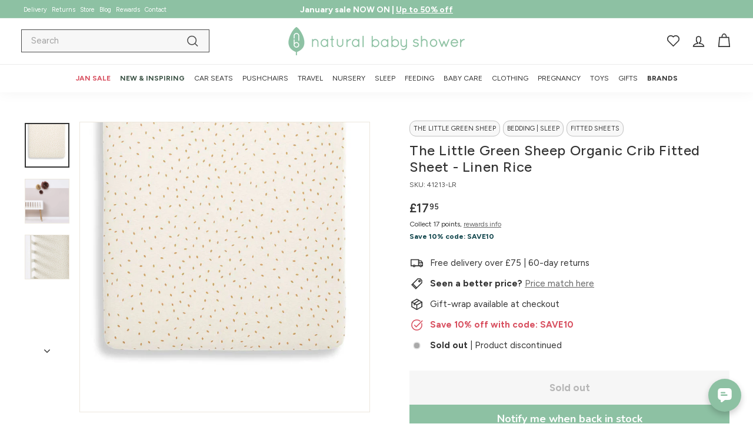

--- FILE ---
content_type: text/html; charset=utf-8
request_url: https://www.naturalbabyshower.co.uk/products/the-little-green-sheep-organic-crib-fitted-sheet-linen-rice
body_size: 82346
content:
<!doctype html>
<html class="no-js" lang="en" dir="ltr">
  <head>
    <script src="//www.naturalbabyshower.co.uk/cdn/shop/files/pandectes-rules.js?v=2191476474373073331"></script>
    <meta charset="utf-8">
    <meta http-equiv="X-UA-Compatible" content="IE=edge,chrome=1">
    <meta name="viewport" content="width=device-width,initial-scale=1">
    <meta name="theme-color" content="#8dc1a3">
    
      <link rel="canonical" href="https://www.naturalbabyshower.co.uk/products/the-little-green-sheep-organic-crib-fitted-sheet-linen-rice">
    
    <link rel="preload" as="script" href="//www.naturalbabyshower.co.uk/cdn/shop/t/144/assets/theme.js?v=32053459477898518771768380356">
    <link rel="preconnect" href="https://cdn.shopify.com" crossorigin>
    <link rel="preconnect" href="https://fonts.shopifycdn.com" crossorigin>
    <link rel="dns-prefetch" href="https://productreviews.shopifycdn.com">
    <link rel="dns-prefetch" href="https://ajax.googleapis.com">
    <link rel="dns-prefetch" href="https://maps.googleapis.com">
    <link rel="dns-prefetch" href="https://maps.gstatic.com"><link rel="shortcut icon" href="//www.naturalbabyshower.co.uk/cdn/shop/files/NBS_Leaf_Logo_300_32x32.png?v=1695676648" type="image/png">
  <title>The Little Green Sheep Organic Crib Fitted Sheet - Linen Rice
</title><meta name="description" content="Shop &amp; pop the Little Green Sheep Organic Crib Fitted Sheet in Linen Rice onto your little ones crib mattress - it will help keep their body temperature regulated, thanks to the breathable material. Made from Organic linen and cotton blend &amp; made without the use of pesticides."><meta property="og:site_name" content="Natural Baby Shower">
<meta property="og:url" content="https://www.naturalbabyshower.co.uk/products/the-little-green-sheep-organic-crib-fitted-sheet-linen-rice">
<meta property="og:title" content="The Little Green Sheep Organic Crib Fitted Sheet - Linen Rice | Natural Baby Shower">
<meta property="og:type" content="product">
<meta property="og:description" content="Shop &amp; pop the Little Green Sheep Organic Crib Fitted Sheet in Linen Rice onto your little ones crib mattress - it will help keep their body temperature regulated, thanks to the breathable material. Made from Organic linen and cotton blend &amp; made without the use of pesticides."><meta property="og:image" content="http://www.naturalbabyshower.co.uk/cdn/shop/products/The-Little-Green-Sheep-Organic-Crib-Fitted-Sheet---Linen-Rice.jpg?v=1699379933">
  <meta property="og:image:secure_url" content="https://www.naturalbabyshower.co.uk/cdn/shop/products/The-Little-Green-Sheep-Organic-Crib-Fitted-Sheet---Linen-Rice.jpg?v=1699379933">
  <meta property="og:image:width" content="1080">
  <meta property="og:image:height" content="1080"><meta name="twitter:site" content="@">
<meta name="twitter:card" content="summary_large_image">
<meta name="twitter:title" content="The Little Green Sheep Organic Crib Fitted Sheet - Linen Rice | Natural Baby Shower">
<meta name="twitter:description" content="Shop &amp; pop the Little Green Sheep Organic Crib Fitted Sheet in Linen Rice onto your little ones crib mattress - it will help keep their body temperature regulated, thanks to the breathable material. Made from Organic linen and cotton blend &amp; made without the use of pesticides.">
<style data-shopify>@font-face {
  font-family: Figtree;
  font-weight: 500;
  font-style: normal;
  font-display: swap;
  src: url("//www.naturalbabyshower.co.uk/cdn/fonts/figtree/figtree_n5.3b6b7df38aa5986536945796e1f947445832047c.woff2") format("woff2"),
       url("//www.naturalbabyshower.co.uk/cdn/fonts/figtree/figtree_n5.f26bf6dcae278b0ed902605f6605fa3338e81dab.woff") format("woff");
}

  @font-face {
  font-family: Figtree;
  font-weight: 400;
  font-style: normal;
  font-display: swap;
  src: url("//www.naturalbabyshower.co.uk/cdn/fonts/figtree/figtree_n4.3c0838aba1701047e60be6a99a1b0a40ce9b8419.woff2") format("woff2"),
       url("//www.naturalbabyshower.co.uk/cdn/fonts/figtree/figtree_n4.c0575d1db21fc3821f17fd6617d3dee552312137.woff") format("woff");
}


  @font-face {
  font-family: Figtree;
  font-weight: 600;
  font-style: normal;
  font-display: swap;
  src: url("//www.naturalbabyshower.co.uk/cdn/fonts/figtree/figtree_n6.9d1ea52bb49a0a86cfd1b0383d00f83d3fcc14de.woff2") format("woff2"),
       url("//www.naturalbabyshower.co.uk/cdn/fonts/figtree/figtree_n6.f0fcdea525a0e47b2ae4ab645832a8e8a96d31d3.woff") format("woff");
}

  @font-face {
  font-family: Figtree;
  font-weight: 400;
  font-style: italic;
  font-display: swap;
  src: url("//www.naturalbabyshower.co.uk/cdn/fonts/figtree/figtree_i4.89f7a4275c064845c304a4cf8a4a586060656db2.woff2") format("woff2"),
       url("//www.naturalbabyshower.co.uk/cdn/fonts/figtree/figtree_i4.6f955aaaafc55a22ffc1f32ecf3756859a5ad3e2.woff") format("woff");
}

  @font-face {
  font-family: Figtree;
  font-weight: 600;
  font-style: italic;
  font-display: swap;
  src: url("//www.naturalbabyshower.co.uk/cdn/fonts/figtree/figtree_i6.702baae75738b446cfbed6ac0d60cab7b21e61ba.woff2") format("woff2"),
       url("//www.naturalbabyshower.co.uk/cdn/fonts/figtree/figtree_i6.6b8dc40d16c9905d29525156e284509f871ce8f9.woff") format("woff");
}

</style><link href="//www.naturalbabyshower.co.uk/cdn/shop/t/144/assets/theme.css?v=159178163731042250071764664331" rel="stylesheet" type="text/css" media="all" />
    <link href="//www.naturalbabyshower.co.uk/cdn/shop/t/144/assets/custom.css?v=163151196188441670741766489815" rel="stylesheet" type="text/css" media="all" />
    <link href="//www.naturalbabyshower.co.uk/cdn/shop/t/144/assets/next.css?v=87282450273852751971729871702" rel="stylesheet" type="text/css" media="all" />
<style data-shopify>:root {
    --typeHeaderPrimary: Figtree;
    --typeHeaderFallback: sans-serif;
    --typeHeaderSize: 28px;
    --typeHeaderWeight: 500;
    --typeHeaderLineHeight: 1.2;
    --typeHeaderSpacing: 0.025em;

    --typeBasePrimary:Figtree;
    --typeBaseFallback:sans-serif;
    --typeBaseSize: 15px;
    --typeBaseWeight: 400;
    --typeBaseSpacing: 0.0em;
    --typeBaseLineHeight: 1.4;

    --colorSmallImageBg: #ffffff;
    --colorSmallImageBgDark: #f7f7f7;
    --colorLargeImageBg: #f6f3ee;
    --colorLargeImageBgLight: #ffffff;

    --iconWeight: 4px;
    --iconLinecaps: miter;

    
      --buttonRadius: 0;
      --btnPadding: 11px 20px;
    

    
      --roundness: 0;
    

    
      --gridThickness: 0;
    

    --productTileMargin: 3%;
    --collectionTileMargin: 4%;

    --swatchSize: 45px;
  }

  @media screen and (max-width: 768px) {
    :root {
      --typeBaseSize: 13px;

      
        --roundness: 0;
        --btnPadding: 9px 17px;
      
    }
  }</style><style data-shopify>body{
        text-rendering: auto;
      }</style><script>
      document.documentElement.className = document.documentElement.className.replace('no-js', 'js');

      window.theme = window.theme || {};
      theme.routes = {
        home: "/",
        collections: "/collections",
        cart: "/cart.js",
        cartPage: "/cart",
        cartAdd: "/cart/add.js",
        cartChange: "/cart/change.js",
        search: "/search",
        predictiveSearch: "/search/suggest"
      };

      theme.strings = {
        soldOut: "Sold out",
        unavailable: "Unavailable",
        inStockLabel: "In stock - selling fast",
        oneStockLabel: "Hurry low stock",
        otherStockLabel: "Hurry low stock",
        willNotShipUntil: "Ready to ship [date]",
        willBeInStockAfter: "Back in stock [date]",
        waitingForStock: "Inventory on the way",
        savePrice: "Save [saved_amount]",
        cartEmpty: "Your cart is currently empty.",
        cartTermsConfirmation: "You must agree with the terms and conditions of sales to check out",
        searchCollections: "Collections",
        searchPages: "Pages",
        searchArticles: "Articles",
        maxQuantity: "You can only have [quantity] of [title] in your cart."
      };
      theme.settings = {
        cartType: "page",
        isCustomerTemplate: false,
        moneyFormat: "£{{amount}}",
        saveType: "percent",
        productImageSize: "square",
        productImageCover: true,
        predictiveSearch: false,
        predictiveSearchType: null,
        superScriptSetting: true,
        superScriptPrice: true,
        quickView: false,
        quickAdd: true,
        themeName: 'Expanse',
        themeVersion: "4.4.1"
      };
    </script>

    <script>window.performance && window.performance.mark && window.performance.mark('shopify.content_for_header.start');</script><meta id="shopify-digital-wallet" name="shopify-digital-wallet" content="/6901977/digital_wallets/dialog">
<meta name="shopify-checkout-api-token" content="a5cfd9e4a237ab587d42bc41675168d7">
<meta id="in-context-paypal-metadata" data-shop-id="6901977" data-venmo-supported="false" data-environment="production" data-locale="en_US" data-paypal-v4="true" data-currency="GBP">
<link rel="alternate" type="application/json+oembed" href="https://www.naturalbabyshower.co.uk/products/the-little-green-sheep-organic-crib-fitted-sheet-linen-rice.oembed">
<script async="async" src="/checkouts/internal/preloads.js?locale=en-GB"></script>
<link rel="preconnect" href="https://shop.app" crossorigin="anonymous">
<script async="async" src="https://shop.app/checkouts/internal/preloads.js?locale=en-GB&shop_id=6901977" crossorigin="anonymous"></script>
<script id="apple-pay-shop-capabilities" type="application/json">{"shopId":6901977,"countryCode":"GB","currencyCode":"GBP","merchantCapabilities":["supports3DS"],"merchantId":"gid:\/\/shopify\/Shop\/6901977","merchantName":"Natural Baby Shower","requiredBillingContactFields":["postalAddress","email","phone"],"requiredShippingContactFields":["postalAddress","email","phone"],"shippingType":"shipping","supportedNetworks":["visa","maestro","masterCard","amex"],"total":{"type":"pending","label":"Natural Baby Shower","amount":"1.00"},"shopifyPaymentsEnabled":true,"supportsSubscriptions":true}</script>
<script id="shopify-features" type="application/json">{"accessToken":"a5cfd9e4a237ab587d42bc41675168d7","betas":["rich-media-storefront-analytics"],"domain":"www.naturalbabyshower.co.uk","predictiveSearch":true,"shopId":6901977,"locale":"en"}</script>
<script>var Shopify = Shopify || {};
Shopify.shop = "natural-baby-2.myshopify.com";
Shopify.locale = "en";
Shopify.currency = {"active":"GBP","rate":"1.0"};
Shopify.country = "GB";
Shopify.theme = {"name":"Expanse v4.4.1","id":124047556686,"schema_name":"Expanse","schema_version":"4.4.1","theme_store_id":null,"role":"main"};
Shopify.theme.handle = "null";
Shopify.theme.style = {"id":null,"handle":null};
Shopify.cdnHost = "www.naturalbabyshower.co.uk/cdn";
Shopify.routes = Shopify.routes || {};
Shopify.routes.root = "/";</script>
<script type="module">!function(o){(o.Shopify=o.Shopify||{}).modules=!0}(window);</script>
<script>!function(o){function n(){var o=[];function n(){o.push(Array.prototype.slice.apply(arguments))}return n.q=o,n}var t=o.Shopify=o.Shopify||{};t.loadFeatures=n(),t.autoloadFeatures=n()}(window);</script>
<script>
  window.ShopifyPay = window.ShopifyPay || {};
  window.ShopifyPay.apiHost = "shop.app\/pay";
  window.ShopifyPay.redirectState = null;
</script>
<script id="shop-js-analytics" type="application/json">{"pageType":"product"}</script>
<script defer="defer" async type="module" src="//www.naturalbabyshower.co.uk/cdn/shopifycloud/shop-js/modules/v2/client.init-shop-cart-sync_C5BV16lS.en.esm.js"></script>
<script defer="defer" async type="module" src="//www.naturalbabyshower.co.uk/cdn/shopifycloud/shop-js/modules/v2/chunk.common_CygWptCX.esm.js"></script>
<script type="module">
  await import("//www.naturalbabyshower.co.uk/cdn/shopifycloud/shop-js/modules/v2/client.init-shop-cart-sync_C5BV16lS.en.esm.js");
await import("//www.naturalbabyshower.co.uk/cdn/shopifycloud/shop-js/modules/v2/chunk.common_CygWptCX.esm.js");

  window.Shopify.SignInWithShop?.initShopCartSync?.({"fedCMEnabled":true,"windoidEnabled":true});

</script>
<script>
  window.Shopify = window.Shopify || {};
  if (!window.Shopify.featureAssets) window.Shopify.featureAssets = {};
  window.Shopify.featureAssets['shop-js'] = {"shop-cart-sync":["modules/v2/client.shop-cart-sync_ZFArdW7E.en.esm.js","modules/v2/chunk.common_CygWptCX.esm.js"],"init-fed-cm":["modules/v2/client.init-fed-cm_CmiC4vf6.en.esm.js","modules/v2/chunk.common_CygWptCX.esm.js"],"shop-button":["modules/v2/client.shop-button_tlx5R9nI.en.esm.js","modules/v2/chunk.common_CygWptCX.esm.js"],"shop-cash-offers":["modules/v2/client.shop-cash-offers_DOA2yAJr.en.esm.js","modules/v2/chunk.common_CygWptCX.esm.js","modules/v2/chunk.modal_D71HUcav.esm.js"],"init-windoid":["modules/v2/client.init-windoid_sURxWdc1.en.esm.js","modules/v2/chunk.common_CygWptCX.esm.js"],"shop-toast-manager":["modules/v2/client.shop-toast-manager_ClPi3nE9.en.esm.js","modules/v2/chunk.common_CygWptCX.esm.js"],"init-shop-email-lookup-coordinator":["modules/v2/client.init-shop-email-lookup-coordinator_B8hsDcYM.en.esm.js","modules/v2/chunk.common_CygWptCX.esm.js"],"init-shop-cart-sync":["modules/v2/client.init-shop-cart-sync_C5BV16lS.en.esm.js","modules/v2/chunk.common_CygWptCX.esm.js"],"avatar":["modules/v2/client.avatar_BTnouDA3.en.esm.js"],"pay-button":["modules/v2/client.pay-button_FdsNuTd3.en.esm.js","modules/v2/chunk.common_CygWptCX.esm.js"],"init-customer-accounts":["modules/v2/client.init-customer-accounts_DxDtT_ad.en.esm.js","modules/v2/client.shop-login-button_C5VAVYt1.en.esm.js","modules/v2/chunk.common_CygWptCX.esm.js","modules/v2/chunk.modal_D71HUcav.esm.js"],"init-shop-for-new-customer-accounts":["modules/v2/client.init-shop-for-new-customer-accounts_ChsxoAhi.en.esm.js","modules/v2/client.shop-login-button_C5VAVYt1.en.esm.js","modules/v2/chunk.common_CygWptCX.esm.js","modules/v2/chunk.modal_D71HUcav.esm.js"],"shop-login-button":["modules/v2/client.shop-login-button_C5VAVYt1.en.esm.js","modules/v2/chunk.common_CygWptCX.esm.js","modules/v2/chunk.modal_D71HUcav.esm.js"],"init-customer-accounts-sign-up":["modules/v2/client.init-customer-accounts-sign-up_CPSyQ0Tj.en.esm.js","modules/v2/client.shop-login-button_C5VAVYt1.en.esm.js","modules/v2/chunk.common_CygWptCX.esm.js","modules/v2/chunk.modal_D71HUcav.esm.js"],"shop-follow-button":["modules/v2/client.shop-follow-button_Cva4Ekp9.en.esm.js","modules/v2/chunk.common_CygWptCX.esm.js","modules/v2/chunk.modal_D71HUcav.esm.js"],"checkout-modal":["modules/v2/client.checkout-modal_BPM8l0SH.en.esm.js","modules/v2/chunk.common_CygWptCX.esm.js","modules/v2/chunk.modal_D71HUcav.esm.js"],"lead-capture":["modules/v2/client.lead-capture_Bi8yE_yS.en.esm.js","modules/v2/chunk.common_CygWptCX.esm.js","modules/v2/chunk.modal_D71HUcav.esm.js"],"shop-login":["modules/v2/client.shop-login_D6lNrXab.en.esm.js","modules/v2/chunk.common_CygWptCX.esm.js","modules/v2/chunk.modal_D71HUcav.esm.js"],"payment-terms":["modules/v2/client.payment-terms_CZxnsJam.en.esm.js","modules/v2/chunk.common_CygWptCX.esm.js","modules/v2/chunk.modal_D71HUcav.esm.js"]};
</script>
<script>(function() {
  var isLoaded = false;
  function asyncLoad() {
    if (isLoaded) return;
    isLoaded = true;
    var urls = ["https:\/\/cdn-scripts.signifyd.com\/shopify\/script-tag.js?shop=natural-baby-2.myshopify.com","https:\/\/assets.smartwishlist.webmarked.net\/static\/v6\/smartwishlist-nofa.js?shop=natural-baby-2.myshopify.com","https:\/\/cdn-loyalty.yotpo.com\/loader\/gLeOKX15eox1rhsQNw9LoQ.js?shop=natural-baby-2.myshopify.com","https:\/\/ecommplugins-scripts.trustpilot.com\/v2.1\/js\/header.min.js?settings=eyJrZXkiOiJPNHAwYlhoRXhtaUc3WHc0IiwicyI6InNrdSJ9\u0026v=2.5\u0026shop=natural-baby-2.myshopify.com","https:\/\/ecommplugins-trustboxsettings.trustpilot.com\/natural-baby-2.myshopify.com.js?settings=1759170186001\u0026shop=natural-baby-2.myshopify.com","\/\/staticw2.yotpo.com\/UWd3xQdO93dZlgnQwR7OMFk1HUkRgiciP4iMed2B\/widget.js?shop=natural-baby-2.myshopify.com","https:\/\/dr4qe3ddw9y32.cloudfront.net\/awin-shopify-integration-code.js?aid=64830\u0026v=shopifyApp_5.2.5\u0026ts=1765496292925\u0026shop=natural-baby-2.myshopify.com","https:\/\/connect.nosto.com\/include\/script\/shopify-6901977.js?shop=natural-baby-2.myshopify.com","https:\/\/widget.trustpilot.com\/bootstrap\/v5\/tp.widget.sync.bootstrap.min.js?shop=natural-baby-2.myshopify.com","https:\/\/ecommplugins-scripts.trustpilot.com\/v2.1\/js\/success.min.js?settings=eyJrZXkiOiJPNHAwYlhoRXhtaUc3WHc0IiwicyI6InNrdSIsInQiOlsib3JkZXJzL2Z1bGZpbGxlZCJdLCJ2IjoiIiwiYSI6IlNob3BpZnktMjAyMC0wMSJ9\u0026shop=natural-baby-2.myshopify.com"];
    for (var i = 0; i < urls.length; i++) {
      var s = document.createElement('script');
      s.type = 'text/javascript';
      s.async = true;
      s.src = urls[i];
      var x = document.getElementsByTagName('script')[0];
      x.parentNode.insertBefore(s, x);
    }
  };
  if(window.attachEvent) {
    window.attachEvent('onload', asyncLoad);
  } else {
    window.addEventListener('load', asyncLoad, false);
  }
})();</script>
<script id="__st">var __st={"a":6901977,"offset":0,"reqid":"67ad0b47-c6aa-44a2-a078-cd3bd06eab26-1768720301","pageurl":"www.naturalbabyshower.co.uk\/products\/the-little-green-sheep-organic-crib-fitted-sheet-linen-rice","u":"5c4fa75ceb7e","p":"product","rtyp":"product","rid":4566724444238};</script>
<script>window.ShopifyPaypalV4VisibilityTracking = true;</script>
<script id="captcha-bootstrap">!function(){'use strict';const t='contact',e='account',n='new_comment',o=[[t,t],['blogs',n],['comments',n],[t,'customer']],c=[[e,'customer_login'],[e,'guest_login'],[e,'recover_customer_password'],[e,'create_customer']],r=t=>t.map((([t,e])=>`form[action*='/${t}']:not([data-nocaptcha='true']) input[name='form_type'][value='${e}']`)).join(','),a=t=>()=>t?[...document.querySelectorAll(t)].map((t=>t.form)):[];function s(){const t=[...o],e=r(t);return a(e)}const i='password',u='form_key',d=['recaptcha-v3-token','g-recaptcha-response','h-captcha-response',i],f=()=>{try{return window.sessionStorage}catch{return}},m='__shopify_v',_=t=>t.elements[u];function p(t,e,n=!1){try{const o=window.sessionStorage,c=JSON.parse(o.getItem(e)),{data:r}=function(t){const{data:e,action:n}=t;return t[m]||n?{data:e,action:n}:{data:t,action:n}}(c);for(const[e,n]of Object.entries(r))t.elements[e]&&(t.elements[e].value=n);n&&o.removeItem(e)}catch(o){console.error('form repopulation failed',{error:o})}}const l='form_type',E='cptcha';function T(t){t.dataset[E]=!0}const w=window,h=w.document,L='Shopify',v='ce_forms',y='captcha';let A=!1;((t,e)=>{const n=(g='f06e6c50-85a8-45c8-87d0-21a2b65856fe',I='https://cdn.shopify.com/shopifycloud/storefront-forms-hcaptcha/ce_storefront_forms_captcha_hcaptcha.v1.5.2.iife.js',D={infoText:'Protected by hCaptcha',privacyText:'Privacy',termsText:'Terms'},(t,e,n)=>{const o=w[L][v],c=o.bindForm;if(c)return c(t,g,e,D).then(n);var r;o.q.push([[t,g,e,D],n]),r=I,A||(h.body.append(Object.assign(h.createElement('script'),{id:'captcha-provider',async:!0,src:r})),A=!0)});var g,I,D;w[L]=w[L]||{},w[L][v]=w[L][v]||{},w[L][v].q=[],w[L][y]=w[L][y]||{},w[L][y].protect=function(t,e){n(t,void 0,e),T(t)},Object.freeze(w[L][y]),function(t,e,n,w,h,L){const[v,y,A,g]=function(t,e,n){const i=e?o:[],u=t?c:[],d=[...i,...u],f=r(d),m=r(i),_=r(d.filter((([t,e])=>n.includes(e))));return[a(f),a(m),a(_),s()]}(w,h,L),I=t=>{const e=t.target;return e instanceof HTMLFormElement?e:e&&e.form},D=t=>v().includes(t);t.addEventListener('submit',(t=>{const e=I(t);if(!e)return;const n=D(e)&&!e.dataset.hcaptchaBound&&!e.dataset.recaptchaBound,o=_(e),c=g().includes(e)&&(!o||!o.value);(n||c)&&t.preventDefault(),c&&!n&&(function(t){try{if(!f())return;!function(t){const e=f();if(!e)return;const n=_(t);if(!n)return;const o=n.value;o&&e.removeItem(o)}(t);const e=Array.from(Array(32),(()=>Math.random().toString(36)[2])).join('');!function(t,e){_(t)||t.append(Object.assign(document.createElement('input'),{type:'hidden',name:u})),t.elements[u].value=e}(t,e),function(t,e){const n=f();if(!n)return;const o=[...t.querySelectorAll(`input[type='${i}']`)].map((({name:t})=>t)),c=[...d,...o],r={};for(const[a,s]of new FormData(t).entries())c.includes(a)||(r[a]=s);n.setItem(e,JSON.stringify({[m]:1,action:t.action,data:r}))}(t,e)}catch(e){console.error('failed to persist form',e)}}(e),e.submit())}));const S=(t,e)=>{t&&!t.dataset[E]&&(n(t,e.some((e=>e===t))),T(t))};for(const o of['focusin','change'])t.addEventListener(o,(t=>{const e=I(t);D(e)&&S(e,y())}));const B=e.get('form_key'),M=e.get(l),P=B&&M;t.addEventListener('DOMContentLoaded',(()=>{const t=y();if(P)for(const e of t)e.elements[l].value===M&&p(e,B);[...new Set([...A(),...v().filter((t=>'true'===t.dataset.shopifyCaptcha))])].forEach((e=>S(e,t)))}))}(h,new URLSearchParams(w.location.search),n,t,e,['guest_login'])})(!0,!0)}();</script>
<script integrity="sha256-4kQ18oKyAcykRKYeNunJcIwy7WH5gtpwJnB7kiuLZ1E=" data-source-attribution="shopify.loadfeatures" defer="defer" src="//www.naturalbabyshower.co.uk/cdn/shopifycloud/storefront/assets/storefront/load_feature-a0a9edcb.js" crossorigin="anonymous"></script>
<script crossorigin="anonymous" defer="defer" src="//www.naturalbabyshower.co.uk/cdn/shopifycloud/storefront/assets/shopify_pay/storefront-65b4c6d7.js?v=20250812"></script>
<script data-source-attribution="shopify.dynamic_checkout.dynamic.init">var Shopify=Shopify||{};Shopify.PaymentButton=Shopify.PaymentButton||{isStorefrontPortableWallets:!0,init:function(){window.Shopify.PaymentButton.init=function(){};var t=document.createElement("script");t.src="https://www.naturalbabyshower.co.uk/cdn/shopifycloud/portable-wallets/latest/portable-wallets.en.js",t.type="module",document.head.appendChild(t)}};
</script>
<script data-source-attribution="shopify.dynamic_checkout.buyer_consent">
  function portableWalletsHideBuyerConsent(e){var t=document.getElementById("shopify-buyer-consent"),n=document.getElementById("shopify-subscription-policy-button");t&&n&&(t.classList.add("hidden"),t.setAttribute("aria-hidden","true"),n.removeEventListener("click",e))}function portableWalletsShowBuyerConsent(e){var t=document.getElementById("shopify-buyer-consent"),n=document.getElementById("shopify-subscription-policy-button");t&&n&&(t.classList.remove("hidden"),t.removeAttribute("aria-hidden"),n.addEventListener("click",e))}window.Shopify?.PaymentButton&&(window.Shopify.PaymentButton.hideBuyerConsent=portableWalletsHideBuyerConsent,window.Shopify.PaymentButton.showBuyerConsent=portableWalletsShowBuyerConsent);
</script>
<script data-source-attribution="shopify.dynamic_checkout.cart.bootstrap">document.addEventListener("DOMContentLoaded",(function(){function t(){return document.querySelector("shopify-accelerated-checkout-cart, shopify-accelerated-checkout")}if(t())Shopify.PaymentButton.init();else{new MutationObserver((function(e,n){t()&&(Shopify.PaymentButton.init(),n.disconnect())})).observe(document.body,{childList:!0,subtree:!0})}}));
</script>
<link id="shopify-accelerated-checkout-styles" rel="stylesheet" media="screen" href="https://www.naturalbabyshower.co.uk/cdn/shopifycloud/portable-wallets/latest/accelerated-checkout-backwards-compat.css" crossorigin="anonymous">
<style id="shopify-accelerated-checkout-cart">
        #shopify-buyer-consent {
  margin-top: 1em;
  display: inline-block;
  width: 100%;
}

#shopify-buyer-consent.hidden {
  display: none;
}

#shopify-subscription-policy-button {
  background: none;
  border: none;
  padding: 0;
  text-decoration: underline;
  font-size: inherit;
  cursor: pointer;
}

#shopify-subscription-policy-button::before {
  box-shadow: none;
}

      </style>

<script>window.performance && window.performance.mark && window.performance.mark('shopify.content_for_header.end');</script>

    <script src="//www.naturalbabyshower.co.uk/cdn/shop/t/144/assets/vendor-scripts-v2.js?v=172913513381018594861766069436" defer="defer"></script>
    <script src="//www.naturalbabyshower.co.uk/cdn/shop/t/144/assets/theme.js?v=32053459477898518771768380356" defer="defer"></script>
    <script src="//www.naturalbabyshower.co.uk/cdn/shop/t/144/assets/next.js?v=131372909002363781041691321583" defer="defer"></script>
    <!-- Start NBS -->
    <script src="//connect.nosto.com/include/shopify-6901977" async></script>
    <script src="https://analytics.ahrefs.com/analytics.js" data-key="scXfTpFJSiRdzAphvZpakg" async></script><!-- Start of Clerk.io E-commerce Personalisation tool - www.clerk.io -->
<script>
(function (w, d) {
    var e = d.createElement('script'); e.type = 'text/javascript'; e.async = true;
    e.src = (d.location.protocol == 'https:' ? 'https' : 'http') + '://cdn.clerk.io/clerk.js';
    var s = d.getElementsByTagName('script')[0]; s.parentNode.insertBefore(e, s);
    w.__clerk_q = w.__clerk_q || []; w.Clerk = w.Clerk || function () { w.__clerk_q.push(arguments) };
  })(window, document);

  let publicKey = 'sG1B7JnQhUz6OWWYHosua9YWYiRq7q6y';
  let visitorId;

  Clerk('config', {
    key: publicKey,
    formatters: {
      currency_converter: function(price) {
        var converted_price = (price*Shopify.currency.rate);
        return (converted_price).toString();
      }
    },
    globals: {
      currency_iso: "GBP",
      currency_symbol: "£"
    }
  })

  document.addEventListener('DOMContentLoaded', (e) => {
    (async function fetchVisitorId() {
      try {
        const response = await fetch(`https://api.clerk.io/v2/misc/visitor_id?key=${publicKey}&visitor=auto`);
        const data = await response.json();
        visitorId = data.visitor;
        Clerk('config', {
          visitor: visitorId,
        });
      } catch (error) {
        console.error('Error:', error);
      } finally {
          window.Shopify.analytics.publish('clerk_pixel_context', {
            localeApiKey: publicKey,
            visitor: visitorId,
        });        
      }
    })();

  });
</script>

<!-- End of Clerk.io E-commerce Personalisation tool - www.clerk.io -->
<!-- TrustBox script -->
<script type="text/javascript" src="//widget.trustpilot.com/bootstrap/v5/tp.widget.bootstrap.min.js" async></script>
<!-- End TrustBox script --><!-- End NBS -->
  <!-- BEGIN app block: shopify://apps/pandectes-gdpr/blocks/banner/58c0baa2-6cc1-480c-9ea6-38d6d559556a -->
  
    
      <!-- TCF is active, scripts are loaded above -->
      
        <script>
          if (!window.PandectesRulesSettings) {
            window.PandectesRulesSettings = {"store":{"id":6901977,"adminMode":false,"headless":false,"storefrontRootDomain":"","checkoutRootDomain":"","storefrontAccessToken":""},"banner":{"revokableTrigger":true,"cookiesBlockedByDefault":"-1","hybridStrict":true,"isActive":true},"geolocation":{"auOnly":false,"brOnly":false,"caOnly":false,"chOnly":false,"euOnly":false,"jpOnly":false,"nzOnly":false,"thOnly":false,"zaOnly":false,"canadaOnly":false,"canadaLaw25":false,"canadaPipeda":false,"globalVisibility":true},"blocker":{"isActive":true,"googleConsentMode":{"isActive":true,"id":"GTM-T79CN4","analyticsId":"G-XV1CPVJ1LP","adwordsId":"AW-1054167125","adStorageCategory":4,"analyticsStorageCategory":2,"functionalityStorageCategory":1,"personalizationStorageCategory":1,"securityStorageCategory":0,"customEvent":false,"redactData":true,"urlPassthrough":true,"dataLayerProperty":"dataLayer","waitForUpdate":0,"useNativeChannel":true,"debugMode":false},"facebookPixel":{"isActive":false,"id":"116776542258158","ldu":false},"microsoft":{"isActive":true,"uetTags":"5037189"},"clarity":{},"rakuten":{"isActive":false,"cmp":false,"ccpa":false},"gpcIsActive":true,"klaviyoIsActive":true,"defaultBlocked":7,"patterns":{"whiteList":["chat-assets.frontapp.com","connect.nosto.com","imgs.signifyd.com","cdn.506.io"],"blackList":{"1":["afterpay.com","assets.smartwishlist.webmarked.net"],"2":["roeye.com"],"4":["yotpo.com","static.klaviyo.com|www.klaviyo.com|static-tracking.klaviyo.com|a.klaviyo.com"],"8":[]},"iframesWhiteList":[],"iframesBlackList":{"1":["www.youtube.com|www.youtube-nocookie.com"],"2":[],"4":[],"8":[]},"beaconsWhiteList":[],"beaconsBlackList":{"1":[],"2":[],"4":[],"8":[]}}}};
            const rulesScript = document.createElement('script');
            window.PandectesRulesSettings.auto = true;
            rulesScript.src = "https://cdn.shopify.com/extensions/019bcaca-2a7e-799d-b8a2-db0246deb318/gdpr-226/assets/pandectes-rules.js";
            const firstChild = document.head.firstChild;
            document.head.insertBefore(rulesScript, firstChild);
          }
        </script>
      
      <script>
        
          window.PandectesSettings = {"store":{"id":6901977,"plan":"premium","theme":"Expanse v4.4.1","primaryLocale":"en","adminMode":false,"headless":false,"storefrontRootDomain":"","checkoutRootDomain":"","storefrontAccessToken":""},"tsPublished":1767951026,"declaration":{"showType":true,"showPurpose":false,"showProvider":false,"declIntroText":"We use cookies to optimize website functionality, analyze the performance, and provide personalized experience to you. Some cookies are essential to make the website operate and function correctly. Those cookies cannot be disabled. In this window you can manage your preference of cookies.","showDateGenerated":true},"language":{"unpublished":[],"languageMode":"Single","fallbackLanguage":"en","languageDetection":"browser","languagesSupported":[]},"texts":{"managed":{"headerText":{"en":"We respect your privacy"},"consentText":{"en":"This website uses cookies to ensure you get the best experience."},"linkText":{"en":"Learn more"},"imprintText":{"en":"Imprint"},"googleLinkText":{"en":"Google's Privacy Terms"},"allowButtonText":{"en":"Accept"},"denyButtonText":{"en":"Decline"},"dismissButtonText":{"en":"Ok"},"leaveSiteButtonText":{"en":"Leave this site"},"preferencesButtonText":{"en":"Let me choose"},"cookiePolicyText":{"en":"Cookie policy"},"preferencesPopupTitleText":{"en":"Manage consent preferences"},"preferencesPopupIntroText":{"en":"We use cookies to optimize website functionality, analyze the performance, and provide personalized experience to you. Some cookies are essential to make the website operate and function correctly. Those cookies cannot be disabled. In this window you can manage your preference of cookies."},"preferencesPopupSaveButtonText":{"en":"Save preferences"},"preferencesPopupCloseButtonText":{"en":"Close"},"preferencesPopupAcceptAllButtonText":{"en":"Accept all"},"preferencesPopupRejectAllButtonText":{"en":"Reject all"},"cookiesDetailsText":{"en":"Cookies details"},"preferencesPopupAlwaysAllowedText":{"en":"Always allowed"},"accessSectionParagraphText":{"en":"You have the right to request access to your data at any time."},"accessSectionTitleText":{"en":"Data portability"},"accessSectionAccountInfoActionText":{"en":"Personal data"},"accessSectionDownloadReportActionText":{"en":"Request export"},"accessSectionGDPRRequestsActionText":{"en":"Data subject requests"},"accessSectionOrdersRecordsActionText":{"en":"Orders"},"rectificationSectionParagraphText":{"en":"You have the right to request your data to be updated whenever you think it is appropriate."},"rectificationSectionTitleText":{"en":"Data Rectification"},"rectificationCommentPlaceholder":{"en":"Describe what you want to be updated"},"rectificationCommentValidationError":{"en":"Comment is required"},"rectificationSectionEditAccountActionText":{"en":"Request an update"},"erasureSectionTitleText":{"en":"Right to be forgotten"},"erasureSectionParagraphText":{"en":"You have the right to ask all your data to be erased. After that, you will no longer be able to access your account."},"erasureSectionRequestDeletionActionText":{"en":"Request personal data deletion"},"consentDate":{"en":"Consent date"},"consentId":{"en":"Consent ID"},"consentSectionChangeConsentActionText":{"en":"Change consent preference"},"consentSectionConsentedText":{"en":"You consented to the cookies policy of this website on"},"consentSectionNoConsentText":{"en":"You have not consented to the cookies policy of this website."},"consentSectionTitleText":{"en":"Your cookie consent"},"consentStatus":{"en":"Consent preference"},"confirmationFailureMessage":{"en":"Your request was not verified. Please try again and if problem persists, contact store owner for assistance"},"confirmationFailureTitle":{"en":"A problem occurred"},"confirmationSuccessMessage":{"en":"We will soon get back to you as to your request."},"confirmationSuccessTitle":{"en":"Your request is verified"},"guestsSupportEmailFailureMessage":{"en":"Your request was not submitted. Please try again and if problem persists, contact store owner for assistance."},"guestsSupportEmailFailureTitle":{"en":"A problem occurred"},"guestsSupportEmailPlaceholder":{"en":"E-mail address"},"guestsSupportEmailSuccessMessage":{"en":"If you are registered as a customer of this store, you will soon receive an email with instructions on how to proceed."},"guestsSupportEmailSuccessTitle":{"en":"Thank you for your request"},"guestsSupportEmailValidationError":{"en":"Email is not valid"},"guestsSupportInfoText":{"en":"Please login with your customer account to further proceed."},"submitButton":{"en":"Submit"},"submittingButton":{"en":"Submitting..."},"cancelButton":{"en":"Cancel"},"declIntroText":{"en":"We use cookies to optimize website functionality, analyze the performance, and provide personalized experience to you. Some cookies are essential to make the website operate and function correctly. Those cookies cannot be disabled. In this window you can manage your preference of cookies."},"declName":{"en":"Name"},"declPurpose":{"en":"Purpose"},"declType":{"en":"Type"},"declRetention":{"en":"Retention"},"declProvider":{"en":"Provider"},"declFirstParty":{"en":"First-party"},"declThirdParty":{"en":"Third-party"},"declSeconds":{"en":"seconds"},"declMinutes":{"en":"minutes"},"declHours":{"en":"hours"},"declDays":{"en":"days"},"declWeeks":{"en":"week(s)"},"declMonths":{"en":"months"},"declYears":{"en":"years"},"declSession":{"en":"Session"},"declDomain":{"en":"Domain"},"declPath":{"en":"Path"}},"categories":{"strictlyNecessaryCookiesTitleText":{"en":"Strictly necessary cookies"},"strictlyNecessaryCookiesDescriptionText":{"en":"These cookies are essential in order to enable you to move around the website and use its features, such as accessing secure areas of the website. The website cannot function properly without these cookies."},"functionalityCookiesTitleText":{"en":"Functional cookies"},"functionalityCookiesDescriptionText":{"en":"These cookies enable the site to provide enhanced functionality and personalisation. They may be set by us or by third party providers whose services we have added to our pages. If you do not allow these cookies then some or all of these services may not function properly."},"performanceCookiesTitleText":{"en":"Performance cookies"},"performanceCookiesDescriptionText":{"en":"These cookies enable us to monitor and improve the performance of our website. For example, they allow us to count visits, identify traffic sources and see which parts of the site are most popular."},"targetingCookiesTitleText":{"en":"Targeting cookies"},"targetingCookiesDescriptionText":{"en":"These cookies may be set through our site by our advertising partners. They may be used by those companies to build a profile of your interests and show you relevant adverts on other sites.    They do not store directly personal information, but are based on uniquely identifying your browser and internet device. If you do not allow these cookies, you will experience less targeted advertising."},"unclassifiedCookiesTitleText":{"en":"Unclassified cookies"},"unclassifiedCookiesDescriptionText":{"en":"Unclassified cookies are cookies that we are in the process of classifying, together with the providers of individual cookies."}},"auto":{}},"library":{"previewMode":false,"fadeInTimeout":0,"defaultBlocked":-1,"showLink":true,"showImprintLink":false,"showGoogleLink":true,"enabled":true,"cookie":{"expiryDays":365,"secure":true,"domain":""},"dismissOnScroll":false,"dismissOnWindowClick":false,"dismissOnTimeout":false,"palette":{"popup":{"background":"#FFFFFF","backgroundForCalculations":{"a":1,"b":255,"g":255,"r":255},"text":"#000000"},"button":{"background":"#000000","backgroundForCalculations":{"a":1,"b":0,"g":0,"r":0},"text":"#FFFFFF","textForCalculation":{"a":1,"b":255,"g":255,"r":255},"border":"transparent"}},"content":{"href":"https://www.naturalbabyshower.co.uk/policies/privacy-policy","imprintHref":"/","close":"&#10005;","target":"","logo":"<img class=\"cc-banner-logo\" style=\"max-height: 40px;\" src=\"https://natural-baby-2.myshopify.com/cdn/shop/files/pandectes-banner-logo.png\" alt=\"Cookie banner\" />"},"window":"<div role=\"dialog\" aria-label=\"{{header}}\" aria-describedby=\"cookieconsent:desc\" id=\"pandectes-banner\" class=\"cc-window-wrapper cc-popup-wrapper\"><div class=\"pd-cookie-banner-window cc-window {{classes}}\">{{children}}</div></div>","compliance":{"custom":"<div class=\"cc-compliance cc-highlight\">{{preferences}}{{allow}}</div>"},"type":"custom","layouts":{"basic":"{{logo}}{{messagelink}}{{compliance}}"},"position":"popup","theme":"classic","revokable":false,"animateRevokable":false,"revokableReset":true,"revokableLogoUrl":"https://natural-baby-2.myshopify.com/cdn/shop/files/pandectes-reopen-logo.png","revokablePlacement":"bottom-left","revokableMarginHorizontal":15,"revokableMarginVertical":15,"static":false,"autoAttach":true,"hasTransition":true,"blacklistPage":[""],"elements":{"close":"<button aria-label=\"Close\" type=\"button\" class=\"cc-close\">{{close}}</button>","dismiss":"<button type=\"button\" class=\"cc-btn cc-btn-decision cc-dismiss\">{{dismiss}}</button>","allow":"<button type=\"button\" class=\"cc-btn cc-btn-decision cc-allow\">{{allow}}</button>","deny":"<button type=\"button\" class=\"cc-btn cc-btn-decision cc-deny\">{{deny}}</button>","preferences":"<button type=\"button\" class=\"cc-btn cc-settings\" aria-controls=\"pd-cp-preferences\" onclick=\"Pandectes.fn.openPreferences()\">{{preferences}}</button>"}},"geolocation":{"auOnly":false,"brOnly":false,"caOnly":false,"chOnly":false,"euOnly":false,"jpOnly":false,"nzOnly":false,"thOnly":false,"zaOnly":false,"canadaOnly":false,"canadaLaw25":false,"canadaPipeda":false,"globalVisibility":true},"dsr":{"guestsSupport":false,"accessSectionDownloadReportAuto":false},"banner":{"resetTs":1731427872,"extraCss":"        .cc-banner-logo {max-width: 24em!important;}    @media(min-width: 768px) {.cc-window.cc-floating{max-width: 24em!important;width: 24em!important;}}    .cc-message, .pd-cookie-banner-window .cc-header, .cc-logo {text-align: center}    .cc-window-wrapper{z-index: 2147483647;-webkit-transition: opacity 1s ease;  transition: opacity 1s ease;}    .cc-window{z-index: 2147483647;font-family: inherit;}    .pd-cookie-banner-window .cc-header{font-family: inherit;}    .pd-cp-ui{font-family: inherit; background-color: #FFFFFF;color:#000000;}    button.pd-cp-btn, a.pd-cp-btn{background-color:#000000;color:#FFFFFF!important;}    input + .pd-cp-preferences-slider{background-color: rgba(0, 0, 0, 0.3)}    .pd-cp-scrolling-section::-webkit-scrollbar{background-color: rgba(0, 0, 0, 0.3)}    input:checked + .pd-cp-preferences-slider{background-color: rgba(0, 0, 0, 1)}    .pd-cp-scrolling-section::-webkit-scrollbar-thumb {background-color: rgba(0, 0, 0, 1)}    .pd-cp-ui-close{color:#000000;}    .pd-cp-preferences-slider:before{background-color: #FFFFFF}    .pd-cp-title:before {border-color: #000000!important}    .pd-cp-preferences-slider{background-color:#000000}    .pd-cp-toggle{color:#000000!important}    @media(max-width:699px) {.pd-cp-ui-close-top svg {fill: #000000}}    .pd-cp-toggle:hover,.pd-cp-toggle:visited,.pd-cp-toggle:active{color:#000000!important}    .pd-cookie-banner-window {box-shadow: 0 0 18px rgb(0 0 0 / 20%);}  .cc-logo img {display:initial;}","customJavascript":{"useButtons":true},"showPoweredBy":false,"logoHeight":40,"revokableTrigger":true,"hybridStrict":true,"cookiesBlockedByDefault":"7","isActive":true,"implicitSavePreferences":true,"cookieIcon":false,"blockBots":false,"showCookiesDetails":true,"hasTransition":true,"blockingPage":false,"showOnlyLandingPage":false,"leaveSiteUrl":"https://www.google.com","linkRespectStoreLang":false},"cookies":{"0":[{"name":"cart_currency","type":"http","domain":"www.naturalbabyshower.co.uk","path":"/","provider":"Shopify","firstParty":true,"retention":"2 ","session":false,"expires":2,"unit":"declSession","purpose":{"en":"Used after a checkout is completed to initialize a new empty cart with the same currency as the one just used."}},{"name":"_tracking_consent","type":"http","domain":".naturalbabyshower.co.uk","path":"/","provider":"Shopify","firstParty":false,"retention":"1 year(s)","session":false,"expires":1,"unit":"declYears","purpose":{"en":"Used to store a user's preferences if a merchant has set up privacy rules in the visitor's region."}},{"name":"_cmp_a","type":"http","domain":".naturalbabyshower.co.uk","path":"/","provider":"Shopify","firstParty":false,"retention":"1 day(s)","session":false,"expires":1,"unit":"declDays","purpose":{"en":"Used for managing customer privacy settings."}},{"name":"secure_customer_sig","type":"http","domain":"www.naturalbabyshower.co.uk","path":"/","provider":"Shopify","firstParty":true,"retention":"1 year(s)","session":false,"expires":1,"unit":"declYears","purpose":{"en":"Used to identify a user after they sign into a shop as a customer so they do not need to log in again."}},{"name":"localization","type":"http","domain":"www.naturalbabyshower.co.uk","path":"/","provider":"Shopify","firstParty":true,"retention":"1 year(s)","session":false,"expires":1,"unit":"declYears","purpose":{"en":"Used to localize the cart to the correct country."}},{"name":"shopify_pay_redirect","type":"http","domain":"www.naturalbabyshower.co.uk","path":"/","provider":"Shopify","firstParty":true,"retention":"1 hour(s)","session":false,"expires":1,"unit":"declHours","purpose":{"en":"Used to accelerate the checkout process when the buyer has a Shop Pay account."}},{"name":"keep_alive","type":"http","domain":"www.naturalbabyshower.co.uk","path":"/","provider":"Shopify","firstParty":true,"retention":"30 minute(s)","session":false,"expires":30,"unit":"declMinutes","purpose":{"en":"Used when international domain redirection is enabled to determine if a request is the first one of a session."}},{"name":"wpm-test-cookie","type":"http","domain":"uk","path":"/","provider":"Unknown","firstParty":false,"retention":"Session","session":true,"expires":1,"unit":"declSeconds","purpose":{"en":""}},{"name":"wpm-test-cookie","type":"http","domain":"co.uk","path":"/","provider":"Unknown","firstParty":false,"retention":"Session","session":true,"expires":1,"unit":"declSeconds","purpose":{"en":""}},{"name":"bounceClientVisit3239v","type":"html_local","domain":"https://www.naturalbabyshower.co.uk","path":"/","provider":"Wunderkind","firstParty":true,"retention":"Local Storage","session":false,"expires":1,"unit":"declYears","purpose":{"en":"Referral and landing page information including Google Organic / Paid indication."}},{"name":"bounceClientVisit3239","type":"html_local","domain":"https://assets.bounceexchange.com","path":"/","provider":"Wunderkind","firstParty":false,"retention":"Local Storage","session":false,"expires":1,"unit":"declYears","purpose":{"en":"Used for Wunderkind-specific product, user or campaign related data storage.\nParty type (e.g. 1st or 3rd) and the storage location (e.g. cookie or local storage) is determined by the visitors browser and configured Wunderkind settings based on client's website structure.\nThe domain used to store data is determined by whether the data is persisted to 1st party or 3rd party. 1st party is the clients domain, and 3rd party is the bounceexchange.com domain."}},{"name":"__kla_viewed","type":"html_local","domain":"https://www.naturalbabyshower.co.uk","path":"/","provider":"Unknown","firstParty":true,"retention":"Local Storage","session":false,"expires":1,"unit":"declYears","purpose":{"en":""}},{"name":"_pandectes_gdpr","type":"http","domain":".www.naturalbabyshower.co.uk","path":"/","provider":"Pandectes","firstParty":true,"retention":"1 year(s)","session":false,"expires":1,"unit":"declYears","purpose":{"en":"Used for the functionality of the cookies consent banner."}},{"name":"frontChat:store","type":"html_local","domain":"https://www.naturalbabyshower.co.uk","path":"/","provider":"Front","firstParty":true,"retention":"Local Storage","session":false,"expires":1,"unit":"declYears","purpose":{"en":""}},{"name":"swym-email","type":"http","domain":".www.naturalbabyshower.co.uk","path":"/","provider":"Swym","firstParty":true,"retention":"1 year(s)","session":false,"expires":1,"unit":"declYears","purpose":{"en":"Used by swym application."}},{"name":"swym-pid","type":"http","domain":".www.naturalbabyshower.co.uk","path":"/","provider":"Swym","firstParty":true,"retention":"1 year(s)","session":false,"expires":1,"unit":"declYears","purpose":{"en":"Used by swym application."}},{"name":"_ab","type":"http","domain":"www.naturalbabyshower.co.uk","path":"/","provider":"Shopify","firstParty":true,"retention":"1 year(s)","session":false,"expires":1,"unit":"declYears","purpose":{"en":"Used to control when the admin bar is shown on the storefront."}},{"name":"_ab","type":"http","domain":".naturalbabyshower.co.uk","path":"/","provider":"Shopify","firstParty":false,"retention":"1 year(s)","session":false,"expires":1,"unit":"declYears","purpose":{"en":"Used to control when the admin bar is shown on the storefront."}},{"name":"master_device_id","type":"http","domain":"www.naturalbabyshower.co.uk","path":"/","provider":"Shopify","firstParty":true,"retention":"1 year(s)","session":false,"expires":1,"unit":"declYears","purpose":{"en":"Permanent device identifier."}},{"name":"swym-swymRegid","type":"http","domain":".www.naturalbabyshower.co.uk","path":"/","provider":"Swym","firstParty":true,"retention":"1 year(s)","session":false,"expires":1,"unit":"declYears","purpose":{"en":"Used by swym application."}},{"name":"_shopify_essential","type":"http","domain":"www.naturalbabyshower.co.uk","path":"/","provider":"Shopify","firstParty":true,"retention":"1 year(s)","session":false,"expires":1,"unit":"declYears","purpose":{"en":"Contains essential information for the correct functionality of a store such as session and checkout information and anti-tampering data."}},{"name":"cart","type":"http","domain":"www.naturalbabyshower.co.uk","path":"/","provider":"Shopify","firstParty":true,"retention":"1 month(s)","session":false,"expires":1,"unit":"declMonths","purpose":{"en":"Contains information related to the user's cart."}},{"name":"master_device_id","type":"http","domain":".naturalbabyshower.co.uk","path":"/","provider":"Shopify","firstParty":false,"retention":"1 year(s)","session":false,"expires":1,"unit":"declYears","purpose":{"en":"Permanent device identifier."}},{"name":"storefront_digest","type":"http","domain":"www.naturalbabyshower.co.uk","path":"/","provider":"Shopify","firstParty":true,"retention":"1 year(s)","session":false,"expires":1,"unit":"declYears","purpose":{"en":"Stores a digest of the storefront password, allowing merchants to preview their storefront while it's password protected."}},{"name":"storefront_digest","type":"http","domain":".naturalbabyshower.co.uk","path":"/","provider":"Shopify","firstParty":false,"retention":"1 year(s)","session":false,"expires":1,"unit":"declYears","purpose":{"en":"Stores a digest of the storefront password, allowing merchants to preview their storefront while it's password protected."}},{"name":"keep_alive","type":"http","domain":".naturalbabyshower.co.uk","path":"/","provider":"Shopify","firstParty":false,"retention":"Session","session":true,"expires":1,"unit":"declSeconds","purpose":{"en":"Used when international domain redirection is enabled to determine if a request is the first one of a session."}},{"name":"_tracking_consent","type":"http","domain":"www.naturalbabyshower.co.uk","path":"/","provider":"Shopify","firstParty":true,"retention":"1 year(s)","session":false,"expires":1,"unit":"declYears","purpose":{"en":"Used to store a user's preferences if a merchant has set up privacy rules in the visitor's region."}},{"name":"_shopify_country","type":"http","domain":"www.naturalbabyshower.co.uk","path":"/","provider":"Shopify","firstParty":true,"retention":"30 minute(s)","session":false,"expires":30,"unit":"declMinutes","purpose":{"en":"Used for Plus shops where pricing currency/country is set from GeoIP by helping avoid GeoIP lookups after the first request."}},{"name":"shopify_pay_redirect","type":"http","domain":".naturalbabyshower.co.uk","path":"/","provider":"Shopify","firstParty":false,"retention":"1 year(s)","session":false,"expires":1,"unit":"declYears","purpose":{"en":"Used to accelerate the checkout process when the buyer has a Shop Pay account."}},{"name":"shopify_pay","type":"http","domain":"www.naturalbabyshower.co.uk","path":"/","provider":"Shopify","firstParty":true,"retention":"1 year(s)","session":false,"expires":1,"unit":"declYears","purpose":{"en":"Used to log in a buyer into Shop Pay when they come back to checkout on the same store."}},{"name":"shopify_pay","type":"http","domain":".naturalbabyshower.co.uk","path":"/","provider":"Shopify","firstParty":false,"retention":"1 year(s)","session":false,"expires":1,"unit":"declYears","purpose":{"en":"Used to log in a buyer into Shop Pay when they come back to checkout on the same store."}},{"name":"discount_code","type":"http","domain":".naturalbabyshower.co.uk","path":"/","provider":"Shopify","firstParty":false,"retention":"Session","session":true,"expires":1,"unit":"declDays","purpose":{"en":"Stores a discount code (received from an online store visit with a URL parameter) in order to the next checkout."}},{"name":"discount_code","type":"http","domain":"www.naturalbabyshower.co.uk","path":"/","provider":"Shopify","firstParty":true,"retention":"Session","session":true,"expires":1,"unit":"declDays","purpose":{"en":"Stores a discount code (received from an online store visit with a URL parameter) in order to the next checkout."}},{"name":"shop_pay_accelerated","type":"http","domain":".naturalbabyshower.co.uk","path":"/","provider":"Shopify","firstParty":false,"retention":"1 year(s)","session":false,"expires":1,"unit":"declYears","purpose":{"en":"Indicates if a buyer is eligible for Shop Pay accelerated checkout."}},{"name":"order","type":"http","domain":"www.naturalbabyshower.co.uk","path":"/","provider":"Shopify","firstParty":true,"retention":"3 week(s)","session":false,"expires":3,"unit":"declWeeks","purpose":{"en":"Used to allow access to the data of the order details page of the buyer."}},{"name":"order","type":"http","domain":".naturalbabyshower.co.uk","path":"/","provider":"Shopify","firstParty":false,"retention":"3 week(s)","session":false,"expires":3,"unit":"declWeeks","purpose":{"en":"Used to allow access to the data of the order details page of the buyer."}},{"name":"login_with_shop_finalize","type":"http","domain":"www.naturalbabyshower.co.uk","path":"/","provider":"Shopify","firstParty":true,"retention":"5 minute(s)","session":false,"expires":5,"unit":"declMinutes","purpose":{"en":"Used to facilitate login with Shop."}},{"name":"swym-session-id","type":"http","domain":".www.naturalbabyshower.co.uk","path":"/","provider":"Swym","firstParty":true,"retention":"30 minute(s)","session":false,"expires":30,"unit":"declMinutes","purpose":{"en":"Used by the SWYM Wishlist Plus Shopify plugin."}},{"name":"_shopify_country","type":"http","domain":".naturalbabyshower.co.uk","path":"/","provider":"Shopify","firstParty":false,"retention":"30 minute(s)","session":false,"expires":30,"unit":"declMinutes","purpose":{"en":"Used for Plus shops where pricing currency/country is set from GeoIP by helping avoid GeoIP lookups after the first request."}},{"name":"login_with_shop_finalize","type":"http","domain":".naturalbabyshower.co.uk","path":"/","provider":"Shopify","firstParty":false,"retention":"5 minute(s)","session":false,"expires":5,"unit":"declMinutes","purpose":{"en":"Used to facilitate login with Shop."}},{"name":"_abv","type":"http","domain":"www.naturalbabyshower.co.uk","path":"/","provider":"Shopify","firstParty":true,"retention":"1 year(s)","session":false,"expires":1,"unit":"declYears","purpose":{"en":"Persist the collapsed state of the admin bar."}},{"name":"shop_pay_accelerated","type":"http","domain":"www.naturalbabyshower.co.uk","path":"/","provider":"Shopify","firstParty":true,"retention":"1 year(s)","session":false,"expires":1,"unit":"declYears","purpose":{"en":"Indicates if a buyer is eligible for Shop Pay accelerated checkout."}},{"name":"_identity_session","type":"http","domain":"www.naturalbabyshower.co.uk","path":"/","provider":"Shopify","firstParty":true,"retention":"2 year(s)","session":false,"expires":2,"unit":"declYears","purpose":{"en":"Contains the identity session identifier of the user."}},{"name":"_identity_session","type":"http","domain":".naturalbabyshower.co.uk","path":"/","provider":"Shopify","firstParty":false,"retention":"2 year(s)","session":false,"expires":2,"unit":"declYears","purpose":{"en":"Contains the identity session identifier of the user."}},{"name":"_master_udr","type":"http","domain":".naturalbabyshower.co.uk","path":"/","provider":"Shopify","firstParty":false,"retention":"Session","session":true,"expires":1,"unit":"declSeconds","purpose":{"en":"Permanent device identifier."}},{"name":"_master_udr","type":"http","domain":"www.naturalbabyshower.co.uk","path":"/","provider":"Shopify","firstParty":true,"retention":"Session","session":true,"expires":1,"unit":"declSeconds","purpose":{"en":"Permanent device identifier."}},{"name":"user","type":"http","domain":"www.naturalbabyshower.co.uk","path":"/","provider":"Shopify","firstParty":true,"retention":"1 year(s)","session":false,"expires":1,"unit":"declYears","purpose":{"en":"Used in connection with Shop login."}},{"name":"user","type":"http","domain":".naturalbabyshower.co.uk","path":"/","provider":"Shopify","firstParty":false,"retention":"1 year(s)","session":false,"expires":1,"unit":"declYears","purpose":{"en":"Used in connection with Shop login."}},{"name":"_abv","type":"http","domain":".naturalbabyshower.co.uk","path":"/","provider":"Shopify","firstParty":false,"retention":"1 year(s)","session":false,"expires":1,"unit":"declYears","purpose":{"en":"Persist the collapsed state of the admin bar."}},{"name":"user_cross_site","type":"http","domain":".naturalbabyshower.co.uk","path":"/","provider":"Shopify","firstParty":false,"retention":"1 year(s)","session":false,"expires":1,"unit":"declYears","purpose":{"en":"Used in connection with Shop login."}},{"name":"user_cross_site","type":"http","domain":"www.naturalbabyshower.co.uk","path":"/","provider":"Shopify","firstParty":true,"retention":"1 year(s)","session":false,"expires":1,"unit":"declYears","purpose":{"en":"Used in connection with Shop login."}},{"name":"_shopify_essential","type":"http","domain":"account.naturalbabyshower.co.uk","path":"/","provider":"Shopify","firstParty":false,"retention":"1 year(s)","session":false,"expires":1,"unit":"declYears","purpose":{"en":"Contains essential information for the correct functionality of a store such as session and checkout information and anti-tampering data."}},{"name":"master_device_id","type":"http","domain":"account.naturalbabyshower.co.uk","path":"/","provider":"Shopify","firstParty":false,"retention":"1 year(s)","session":false,"expires":1,"unit":"declYears","purpose":{"en":"Permanent device identifier."}},{"name":"keep_alive","type":"http","domain":"account.naturalbabyshower.co.uk","path":"/","provider":"Shopify","firstParty":false,"retention":"Session","session":true,"expires":1,"unit":"declSeconds","purpose":{"en":"Used when international domain redirection is enabled to determine if a request is the first one of a session."}},{"name":"_ab","type":"http","domain":"account.naturalbabyshower.co.uk","path":"/","provider":"Shopify","firstParty":false,"retention":"1 year(s)","session":false,"expires":1,"unit":"declYears","purpose":{"en":"Used to control when the admin bar is shown on the storefront."}},{"name":"_tracking_consent","type":"http","domain":"account.naturalbabyshower.co.uk","path":"/","provider":"Shopify","firstParty":false,"retention":"1 year(s)","session":false,"expires":1,"unit":"declYears","purpose":{"en":"Used to store a user's preferences if a merchant has set up privacy rules in the visitor's region."}},{"name":"_shopify_country","type":"http","domain":"account.naturalbabyshower.co.uk","path":"/","provider":"Shopify","firstParty":false,"retention":"30 minute(s)","session":false,"expires":30,"unit":"declMinutes","purpose":{"en":"Used for Plus shops where pricing currency/country is set from GeoIP by helping avoid GeoIP lookups after the first request."}},{"name":"discount_code","type":"http","domain":"account.naturalbabyshower.co.uk","path":"/","provider":"Shopify","firstParty":false,"retention":"Session","session":true,"expires":1,"unit":"declDays","purpose":{"en":"Stores a discount code (received from an online store visit with a URL parameter) in order to the next checkout."}},{"name":"shopify_pay","type":"http","domain":"account.naturalbabyshower.co.uk","path":"/","provider":"Shopify","firstParty":false,"retention":"1 year(s)","session":false,"expires":1,"unit":"declYears","purpose":{"en":"Used to log in a buyer into Shop Pay when they come back to checkout on the same store."}},{"name":"shopify_pay_redirect","type":"http","domain":"account.naturalbabyshower.co.uk","path":"/","provider":"Shopify","firstParty":false,"retention":"1 year(s)","session":false,"expires":1,"unit":"declYears","purpose":{"en":"Used to accelerate the checkout process when the buyer has a Shop Pay account."}},{"name":"storefront_digest","type":"http","domain":"account.naturalbabyshower.co.uk","path":"/","provider":"Shopify","firstParty":false,"retention":"1 year(s)","session":false,"expires":1,"unit":"declYears","purpose":{"en":"Stores a digest of the storefront password, allowing merchants to preview their storefront while it's password protected."}},{"name":"order","type":"http","domain":"account.naturalbabyshower.co.uk","path":"/","provider":"Shopify","firstParty":false,"retention":"3 week(s)","session":false,"expires":3,"unit":"declWeeks","purpose":{"en":"Used to allow access to the data of the order details page of the buyer."}},{"name":"login_with_shop_finalize","type":"http","domain":"account.naturalbabyshower.co.uk","path":"/","provider":"Shopify","firstParty":false,"retention":"5 minute(s)","session":false,"expires":5,"unit":"declMinutes","purpose":{"en":"Used to facilitate login with Shop."}},{"name":"_abv","type":"http","domain":"account.naturalbabyshower.co.uk","path":"/","provider":"Shopify","firstParty":false,"retention":"1 year(s)","session":false,"expires":1,"unit":"declYears","purpose":{"en":"Persist the collapsed state of the admin bar."}},{"name":"user","type":"http","domain":"account.naturalbabyshower.co.uk","path":"/","provider":"Shopify","firstParty":false,"retention":"1 year(s)","session":false,"expires":1,"unit":"declYears","purpose":{"en":"Used in connection with Shop login."}},{"name":"_master_udr","type":"http","domain":"account.naturalbabyshower.co.uk","path":"/","provider":"Shopify","firstParty":false,"retention":"Session","session":true,"expires":1,"unit":"declSeconds","purpose":{"en":"Permanent device identifier."}},{"name":"_identity_session","type":"http","domain":"account.naturalbabyshower.co.uk","path":"/","provider":"Shopify","firstParty":false,"retention":"2 year(s)","session":false,"expires":2,"unit":"declYears","purpose":{"en":"Contains the identity session identifier of the user."}},{"name":"shop_pay_accelerated","type":"http","domain":"account.naturalbabyshower.co.uk","path":"/","provider":"Shopify","firstParty":false,"retention":"1 year(s)","session":false,"expires":1,"unit":"declYears","purpose":{"en":"Indicates if a buyer is eligible for Shop Pay accelerated checkout."}},{"name":"swym-o_s","type":"http","domain":".www.naturalbabyshower.co.uk","path":"/","provider":"Swym","firstParty":true,"retention":"30 minute(s)","session":false,"expires":30,"unit":"declMinutes","purpose":{"en":"Used by swym application."}},{"name":"user_cross_site","type":"http","domain":"account.naturalbabyshower.co.uk","path":"/","provider":"Shopify","firstParty":false,"retention":"1 year(s)","session":false,"expires":1,"unit":"declYears","purpose":{"en":"Used in connection with Shop login."}},{"name":"_shopify_test","type":"http","domain":"uk","path":"/","provider":"Shopify","firstParty":false,"retention":"Session","session":true,"expires":1,"unit":"declYears","purpose":{"en":"A test cookie used by Shopify to verify the store's setup."}},{"name":"_shopify_test","type":"http","domain":"co.uk","path":"/","provider":"Shopify","firstParty":false,"retention":"Session","session":true,"expires":1,"unit":"declYears","purpose":{"en":"A test cookie used by Shopify to verify the store's setup."}},{"name":"_shop_app_essential","type":"http","domain":".shop.app","path":"/","provider":"Shopify","firstParty":false,"retention":"1 year(s)","session":false,"expires":1,"unit":"declYears","purpose":{"en":"Contains essential information for the correct functionality of Shop.app."}},{"name":"_shopify_test","type":"http","domain":"naturalbabyshower.co.uk","path":"/","provider":"Shopify","firstParty":false,"retention":"Session","session":true,"expires":1,"unit":"declYears","purpose":{"en":"A test cookie used by Shopify to verify the store's setup."}},{"name":"_shopify_test","type":"http","domain":"www.naturalbabyshower.co.uk","path":"/","provider":"Shopify","firstParty":true,"retention":"Session","session":true,"expires":1,"unit":"declYears","purpose":{"en":"A test cookie used by Shopify to verify the store's setup."}},{"name":"_merchant_essential","type":"http","domain":"www.naturalbabyshower.co.uk","path":"/","provider":"Shopify","firstParty":true,"retention":"1 year(s)","session":false,"expires":1,"unit":"declYears","purpose":{"en":"Contains essential information for the correct functionality of merchant surfaces such as the admin area."}},{"name":"auth_state_*","type":"http","domain":"www.naturalbabyshower.co.uk","path":"/","provider":"Shopify","firstParty":true,"retention":"25 minute(s)","session":false,"expires":25,"unit":"declMinutes","purpose":{"en":""}},{"name":"auth_state_*","type":"http","domain":".naturalbabyshower.co.uk","path":"/","provider":"Shopify","firstParty":false,"retention":"25 minute(s)","session":false,"expires":25,"unit":"declMinutes","purpose":{"en":""}},{"name":"identity-state","type":"http","domain":"www.naturalbabyshower.co.uk","path":"/","provider":"Shopify","firstParty":true,"retention":"1 day(s)","session":false,"expires":1,"unit":"declDays","purpose":{"en":"Stores state before redirecting customers to identity authentication.\t"}},{"name":"identity-state","type":"http","domain":".naturalbabyshower.co.uk","path":"/","provider":"Shopify","firstParty":false,"retention":"1 day(s)","session":false,"expires":1,"unit":"declDays","purpose":{"en":"Stores state before redirecting customers to identity authentication.\t"}},{"name":"_shopify_essential_\t","type":"http","domain":"www.naturalbabyshower.co.uk","path":"/","provider":"Shopify","firstParty":true,"retention":"1 year(s)","session":false,"expires":1,"unit":"declYears","purpose":{"en":"Contains an opaque token that is used to identify a device for all essential purposes."}},{"name":"_shopify_essential_\t","type":"http","domain":".naturalbabyshower.co.uk","path":"/","provider":"Shopify","firstParty":false,"retention":"1 year(s)","session":false,"expires":1,"unit":"declYears","purpose":{"en":"Contains an opaque token that is used to identify a device for all essential purposes."}},{"name":"_merchant_essential","type":"http","domain":".naturalbabyshower.co.uk","path":"/","provider":"Shopify","firstParty":false,"retention":"1 year(s)","session":false,"expires":1,"unit":"declYears","purpose":{"en":"Contains essential information for the correct functionality of merchant surfaces such as the admin area."}},{"name":"auth_state_*","type":"http","domain":"account.naturalbabyshower.co.uk","path":"/","provider":"Shopify","firstParty":false,"retention":"25 minute(s)","session":false,"expires":25,"unit":"declMinutes","purpose":{"en":""}},{"name":"identity-state","type":"http","domain":"account.naturalbabyshower.co.uk","path":"/","provider":"Shopify","firstParty":false,"retention":"1 day(s)","session":false,"expires":1,"unit":"declDays","purpose":{"en":"Stores state before redirecting customers to identity authentication.\t"}},{"name":"_merchant_essential","type":"http","domain":"account.naturalbabyshower.co.uk","path":"/","provider":"Shopify","firstParty":false,"retention":"1 year(s)","session":false,"expires":1,"unit":"declYears","purpose":{"en":"Contains essential information for the correct functionality of merchant surfaces such as the admin area."}},{"name":"_shopify_essential_\t","type":"http","domain":"account.naturalbabyshower.co.uk","path":"/","provider":"Shopify","firstParty":false,"retention":"1 year(s)","session":false,"expires":1,"unit":"declYears","purpose":{"en":"Contains an opaque token that is used to identify a device for all essential purposes."}},{"name":"skip_shop_pay","type":"http","domain":"www.naturalbabyshower.co.uk","path":"/","provider":"Shopify","firstParty":true,"retention":"1 year(s)","session":false,"expires":1,"unit":"declYears","purpose":{"en":"It prevents a customer's checkout from automatically being set to default, ensuring all payment options are shown."}},{"name":"__storage_test__*","type":"html_local","domain":"https://www.naturalbabyshower.co.uk","path":"/","provider":"Unknown","firstParty":true,"retention":"Local Storage","session":false,"expires":1,"unit":"declYears","purpose":{"en":""}},{"name":"lastSeenErrorReceiptId","type":"html_local","domain":"https://www.naturalbabyshower.co.uk","path":"/","provider":"Shopify","firstParty":true,"retention":"Local Storage","session":false,"expires":1,"unit":"declYears","purpose":{"en":"Stores the ID of the most recent error receipt."}},{"name":"cartToken","type":"html_local","domain":"https://www.naturalbabyshower.co.uk","path":"/","provider":"Shopify","firstParty":true,"retention":"Local Storage","session":false,"expires":1,"unit":"declYears","purpose":{"en":"Stores a token related to the shopping cart for session management."}},{"name":"__quiltRouterScroll","type":"html_session","domain":"https://www.naturalbabyshower.co.uk","path":"/","provider":"Shopify","firstParty":true,"retention":"Session","session":true,"expires":1,"unit":"declYears","purpose":{"en":"Stores information related to the user's navigation within the website, essential for website functionality."}},{"name":"cart_link_id","type":"html_local","domain":"https://www.naturalbabyshower.co.uk","path":"/","provider":"Shopify","firstParty":true,"retention":"Local Storage","session":false,"expires":1,"unit":"declYears","purpose":{"en":"Stores a unique identifier for the shopping cart link."}},{"name":"__storage_test","type":"html_local","domain":"https://www.naturalbabyshower.co.uk","path":"/","provider":"Shopify","firstParty":true,"retention":"Local Storage","session":false,"expires":1,"unit":"declYears","purpose":{"en":"A test storage item used to verify storage capabilities."}},{"name":"__ui","type":"html_local","domain":"https://www.naturalbabyshower.co.uk","path":"/","provider":"Shopify","firstParty":true,"retention":"Local Storage","session":false,"expires":1,"unit":"declYears","purpose":{"en":"Stores UI state information for the website."}}],"1":[{"name":"JSESSIONID","type":"http","domain":"ots.webtrends-optimize.com","path":"/ots","provider":"Unknown","firstParty":false,"retention":"Session","session":true,"expires":-55,"unit":"declYears","purpose":{"en":"Java J2EE or WebLogic Server session cookie."}},{"name":"_pinterest_ct_ua","type":"http","domain":".ct.pinterest.com","path":"/","provider":"Pinterest","firstParty":false,"retention":"1 year(s)","session":false,"expires":1,"unit":"declYears","purpose":{"en":"Used to group actions across pages."}},{"name":"VISITOR_INFO1_LIVE","type":"http","domain":".youtube.com","path":"/","provider":"Google","firstParty":false,"retention":"6 month(s)","session":false,"expires":6,"unit":"declMonths","purpose":{"en":"A cookie that YouTube sets that measures your bandwidth to determine whether you get the new player interface or the old."}},{"name":"_cfuvid","type":"http","domain":".afterpay.com","path":"/","provider":"Cloudflare","firstParty":false,"retention":"Session","session":true,"expires":-55,"unit":"declYears","purpose":{"en":"Sets a unique ID to distinguish users sharing the same IP for rate limiting."}},{"name":"thx_guid","type":"http","domain":"imgs.signifyd.com","path":"/","provider":"LexisNexis","firstParty":false,"retention":"1 year(s)","session":false,"expires":1,"unit":"declYears","purpose":{"en":""}},{"name":"_uetvid_exp","type":"html_local","domain":"https://www.naturalbabyshower.co.uk","path":"/","provider":"Bing Ads","firstParty":true,"retention":"Local Storage","session":false,"expires":1,"unit":"declYears","purpose":{"en":""}},{"name":"_uetsid_exp","type":"html_local","domain":"https://www.naturalbabyshower.co.uk","path":"/","provider":"Bing Ads","firstParty":true,"retention":"Local Storage","session":false,"expires":1,"unit":"declYears","purpose":{"en":""}},{"name":"test","type":"html_local","domain":"https://www.naturalbabyshower.co.uk","path":"/","provider":"Parse.ly","firstParty":true,"retention":"Local Storage","session":false,"expires":1,"unit":"declYears","purpose":{"en":"Used to discover cookie support."}},{"name":"test","type":"html_session","domain":"https://www.naturalbabyshower.co.uk","path":"/","provider":"Parse.ly","firstParty":true,"retention":"Session","session":true,"expires":1,"unit":"declYears","purpose":{"en":"Used to discover cookie support."}},{"name":"__sak","type":"html_session","domain":"https://www.youtube.com","path":"/","provider":"Youtube","firstParty":false,"retention":"Session","session":true,"expires":1,"unit":"declYears","purpose":{"en":""}},{"name":"__sak","type":"html_local","domain":"https://www.youtube.com","path":"/","provider":"Youtube","firstParty":false,"retention":"Local Storage","session":false,"expires":1,"unit":"declYears","purpose":{"en":""}},{"name":"_dd_s","type":"http","domain":"www.naturalbabyshower.co.uk","path":"/","provider":"Datadog","firstParty":true,"retention":"15 minute(s)","session":false,"expires":15,"unit":"declMinutes","purpose":{"en":"Registers the website's speed and performance."}},{"name":"ttcsid*","type":"http","domain":".naturalbabyshower.co.uk","path":"/","provider":"TikTok","firstParty":false,"retention":"3 month(s)","session":false,"expires":3,"unit":"declMonths","purpose":{"en":""}},{"name":"swym-v-ckd","type":"http","domain":".www.naturalbabyshower.co.uk","path":"/","provider":"Swym","firstParty":true,"retention":"30 minute(s)","session":false,"expires":30,"unit":"declMinutes","purpose":{"en":"Related to app versioning systems."}},{"name":"_cfuvid","type":"http","domain":".challenges.cloudflare.com","path":"/","provider":"Cloudflare","firstParty":false,"retention":"Session","session":true,"expires":1,"unit":"declYears","purpose":{"en":"Sets a unique ID to distinguish users sharing the same IP for rate limiting."}},{"name":"shopify_override_user_locale","type":"http","domain":".naturalbabyshower.co.uk","path":"/","provider":"Shopify","firstParty":false,"retention":"1 year(s)","session":false,"expires":1,"unit":"declYears","purpose":{"en":"Used as a mechanism to set User locale in admin."}},{"name":"shopify_override_user_locale","type":"http","domain":"www.naturalbabyshower.co.uk","path":"/","provider":"Shopify","firstParty":true,"retention":"1 year(s)","session":false,"expires":1,"unit":"declYears","purpose":{"en":"Used as a mechanism to set User locale in admin."}},{"name":"shopify_override_user_locale","type":"http","domain":"account.naturalbabyshower.co.uk","path":"/","provider":"Shopify","firstParty":false,"retention":"1 year(s)","session":false,"expires":1,"unit":"declYears","purpose":{"en":"Used as a mechanism to set User locale in admin."}},{"name":"test","type":"html_local","domain":"null","path":"/","provider":"Parse.ly","firstParty":false,"retention":"Local Storage","session":false,"expires":1,"unit":"declYears","purpose":{"en":"Used to discover cookie support."}}],"2":[{"name":"__cf_bm","type":"http","domain":".cdn.506.io","path":"/","provider":"CloudFlare","firstParty":false,"retention":"30 minute(s)","session":false,"expires":30,"unit":"declMinutes","purpose":{"en":"Used to manage incoming traffic that matches criteria associated with bots."}},{"name":"_shopify_s","type":"http","domain":".naturalbabyshower.co.uk","path":"/","provider":"Shopify","firstParty":false,"retention":"30 minute(s)","session":false,"expires":30,"unit":"declMinutes","purpose":{"en":"Used to identify a given browser session/shop combination. Duration is 30 minute rolling expiry of last use."}},{"name":"_shopify_y","type":"http","domain":".naturalbabyshower.co.uk","path":"/","provider":"Shopify","firstParty":false,"retention":"1 year(s)","session":false,"expires":1,"unit":"declYears","purpose":{"en":"Shopify analytics."}},{"name":"_shopify_sa_t","type":"http","domain":".naturalbabyshower.co.uk","path":"/","provider":"Shopify","firstParty":false,"retention":"30 minute(s)","session":false,"expires":30,"unit":"declMinutes","purpose":{"en":"Capture the landing page of visitor when they come from other sites to support marketing analytics."}},{"name":"_orig_referrer","type":"http","domain":".naturalbabyshower.co.uk","path":"/","provider":"Shopify","firstParty":false,"retention":"2 ","session":false,"expires":2,"unit":"declSession","purpose":{"en":"Allows merchant to identify where people are visiting them from."}},{"name":"_landing_page","type":"http","domain":".naturalbabyshower.co.uk","path":"/","provider":"Shopify","firstParty":false,"retention":"1 day(s)","session":false,"expires":1,"unit":"declDays","purpose":{"en":"Capture the landing page of visitor when they come from other sites."}},{"name":"__cf_bm","type":"http","domain":".afterpay.com","path":"/","provider":"CloudFlare","firstParty":false,"retention":"30 minute(s)","session":false,"expires":30,"unit":"declMinutes","purpose":{"en":"Used to manage incoming traffic that matches criteria associated with bots."}},{"name":"_shopify_sa_p","type":"http","domain":".naturalbabyshower.co.uk","path":"/","provider":"Shopify","firstParty":false,"retention":"30 minute(s)","session":false,"expires":30,"unit":"declMinutes","purpose":{"en":"Capture the landing page of visitor when they come from other sites to support marketing analytics."}},{"name":"AWSALBCORS","type":"http","domain":"gis.goinstore.com","path":"/","provider":"Amazon","firstParty":false,"retention":"1 ","session":false,"expires":1,"unit":"declSession","purpose":{"en":"Used as a second stickiness cookie by Amazon that has additionally the SameSite attribute."}},{"name":"_ga","type":"http","domain":".naturalbabyshower.co.uk","path":"/","provider":"Google","firstParty":false,"retention":"1 year(s)","session":false,"expires":1,"unit":"declYears","purpose":{"en":"Cookie is set by Google Analytics with unknown functionality"}},{"name":"_gid","type":"http","domain":".naturalbabyshower.co.uk","path":"/","provider":"Google","firstParty":false,"retention":"1 day(s)","session":false,"expires":1,"unit":"declDays","purpose":{"en":"Cookie is placed by Google Analytics to count and track pageviews."}},{"name":"_shopify_s","type":"http","domain":"uk","path":"/","provider":"Shopify","firstParty":false,"retention":"Session","session":true,"expires":1,"unit":"declSeconds","purpose":{"en":"Used to identify a given browser session/shop combination. Duration is 30 minute rolling expiry of last use."}},{"name":"_shopify_s","type":"http","domain":"co.uk","path":"/","provider":"Shopify","firstParty":false,"retention":"Session","session":true,"expires":1,"unit":"declSeconds","purpose":{"en":"Used to identify a given browser session/shop combination. Duration is 30 minute rolling expiry of last use."}},{"name":"__cf_bm","type":"http","domain":".clearpay.co.uk","path":"/","provider":"CloudFlare","firstParty":false,"retention":"30 minute(s)","session":false,"expires":30,"unit":"declMinutes","purpose":{"en":"Used to manage incoming traffic that matches criteria associated with bots."}},{"name":"collect","type":"html_session","domain":"https://www.google-analytics.com","path":"/","provider":"Unknown","firstParty":false,"retention":"Session","session":true,"expires":1,"unit":"declYears","purpose":{"en":""}},{"name":"_ga_NYELW7LVK8","type":"http","domain":".naturalbabyshower.co.uk","path":"/","provider":"Google","firstParty":false,"retention":"1 year(s)","session":false,"expires":1,"unit":"declYears","purpose":{"en":""}},{"name":"bounceClientVisit3239c","type":"http","domain":".bounceexchange.com","path":"/","provider":"Wunderkind","firstParty":false,"retention":"30 minute(s)","session":false,"expires":30,"unit":"declMinutes","purpose":{"en":""}},{"name":"_gat_gtag_UA_2654942_1","type":"http","domain":".naturalbabyshower.co.uk","path":"/","provider":"Google","firstParty":false,"retention":"1 minute(s)","session":false,"expires":1,"unit":"declMinutes","purpose":{"en":""}},{"name":"_ga_XV1CPVJ1LP","type":"http","domain":".naturalbabyshower.co.uk","path":"/","provider":"Google","firstParty":false,"retention":"1 year(s)","session":false,"expires":1,"unit":"declYears","purpose":{"en":""}},{"name":"__wknd_3239e","type":"http","domain":".naturalbabyshower.co.uk","path":"/","provider":"Wunderkind","firstParty":false,"retention":"1 year(s)","session":false,"expires":1,"unit":"declYears","purpose":{"en":"In the event we experience a loss of our primary cookie, this will be set to restore minimum data needed to record a conversion."}},{"name":"_sp_ses.1cc1","type":"http","domain":"www.naturalbabyshower.co.uk","path":"/","provider":"Snowplow","firstParty":true,"retention":"30 minute(s)","session":false,"expires":30,"unit":"declMinutes","purpose":{"en":""}},{"name":"_sp_id.1cc1","type":"http","domain":"www.naturalbabyshower.co.uk","path":"/","provider":"Snowplow","firstParty":true,"retention":"1 year(s)","session":false,"expires":1,"unit":"declYears","purpose":{"en":""}},{"name":"wknd-id","type":"html_local","domain":"https://www.naturalbabyshower.co.uk","path":"/","provider":"Wunderkind","firstParty":true,"retention":"Local Storage","session":false,"expires":1,"unit":"declYears","purpose":{"en":""}},{"name":"wknd-session","type":"html_local","domain":"https://www.naturalbabyshower.co.uk","path":"/","provider":"Wunderkind","firstParty":true,"retention":"Local Storage","session":false,"expires":1,"unit":"declYears","purpose":{"en":""}},{"name":"_kla_test","type":"html_local","domain":"https://www.naturalbabyshower.co.uk","path":"/","provider":"Klaviyo","firstParty":true,"retention":"Local Storage","session":false,"expires":1,"unit":"declYears","purpose":{"en":""}},{"name":"bugsnag-anonymous-id","type":"html_local","domain":"https://pay.shopify.com","path":"/","provider":"Unknown","firstParty":false,"retention":"Local Storage","session":false,"expires":1,"unit":"declYears","purpose":{"en":""}},{"name":"ytidb::LAST_RESULT_ENTRY_KEY","type":"html_local","domain":"https://www.youtube.com","path":"/","provider":"Youtube","firstParty":false,"retention":"Local Storage","session":false,"expires":1,"unit":"declYears","purpose":{"en":""}},{"name":"_shopify_s","type":"http","domain":"www.naturalbabyshower.co.uk","path":"/","provider":"Shopify","firstParty":true,"retention":"30 minute(s)","session":false,"expires":30,"unit":"declMinutes","purpose":{"en":"Used to identify a given browser session/shop combination. Duration is 30 minute rolling expiry of last use."}},{"name":"_shopify_sa_t","type":"http","domain":"www.naturalbabyshower.co.uk","path":"/","provider":"Shopify","firstParty":true,"retention":"30 minute(s)","session":false,"expires":30,"unit":"declMinutes","purpose":{"en":"Capture the landing page of visitor when they come from other sites to support marketing analytics."}},{"name":"_shopify_sa_p","type":"http","domain":"www.naturalbabyshower.co.uk","path":"/","provider":"Shopify","firstParty":true,"retention":"30 minute(s)","session":false,"expires":30,"unit":"declMinutes","purpose":{"en":"Capture the landing page of visitor when they come from other sites to support marketing analytics."}},{"name":"_cltk","type":"html_session","domain":"https://www.naturalbabyshower.co.uk","path":"/","provider":"Microsoft","firstParty":true,"retention":"Session","session":true,"expires":1,"unit":"declYears","purpose":{"en":""}},{"name":"bugsnag-anonymous-id","type":"html_local","domain":"https://www.naturalbabyshower.co.uk","path":"/","provider":"Unknown","firstParty":true,"retention":"Local Storage","session":false,"expires":1,"unit":"declYears","purpose":{"en":""}},{"name":"bugsnag-anonymous-id","type":"html_local","domain":"null","path":"/","provider":"Unknown","firstParty":false,"retention":"Local Storage","session":false,"expires":1,"unit":"declYears","purpose":{"en":""}},{"name":"_orig_referrer","type":"http","domain":"www.naturalbabyshower.co.uk","path":"/","provider":"Shopify","firstParty":true,"retention":"2 week(s)","session":false,"expires":2,"unit":"declWeeks","purpose":{"en":"Allows merchant to identify where people are visiting them from."}},{"name":"_landing_page","type":"http","domain":"www.naturalbabyshower.co.uk","path":"/","provider":"Shopify","firstParty":true,"retention":"2 week(s)","session":false,"expires":2,"unit":"declWeeks","purpose":{"en":"Capture the landing page of visitor when they come from other sites."}},{"name":"shop_analytics","type":"http","domain":"www.naturalbabyshower.co.uk","path":"/","provider":"Shopify","firstParty":true,"retention":"1 year(s)","session":false,"expires":1,"unit":"declYears","purpose":{"en":"Contains the required buyer information for analytics in Shop."}},{"name":"shop_analytics","type":"http","domain":".naturalbabyshower.co.uk","path":"/","provider":"Shopify","firstParty":false,"retention":"1 year(s)","session":false,"expires":1,"unit":"declYears","purpose":{"en":"Contains the required buyer information for analytics in Shop."}},{"name":"_landing_page","type":"http","domain":"account.naturalbabyshower.co.uk","path":"/","provider":"Shopify","firstParty":false,"retention":"2 week(s)","session":false,"expires":2,"unit":"declWeeks","purpose":{"en":"Capture the landing page of visitor when they come from other sites."}},{"name":"_orig_referrer","type":"http","domain":"account.naturalbabyshower.co.uk","path":"/","provider":"Shopify","firstParty":false,"retention":"2 week(s)","session":false,"expires":2,"unit":"declWeeks","purpose":{"en":"Allows merchant to identify where people are visiting them from."}},{"name":"shop_analytics","type":"http","domain":"account.naturalbabyshower.co.uk","path":"/","provider":"Shopify","firstParty":false,"retention":"1 year(s)","session":false,"expires":1,"unit":"declYears","purpose":{"en":"Contains the required buyer information for analytics in Shop."}},{"name":"_shopify_analytics","type":"http","domain":"www.naturalbabyshower.co.uk","path":"/","provider":"Shopify","firstParty":true,"retention":"1 year(s)","session":false,"expires":1,"unit":"declYears","purpose":{"en":"Contains analytics data for buyer surfaces such as the storefront or checkout."}},{"name":"_merchant_analytics","type":"http","domain":"www.naturalbabyshower.co.uk","path":"/","provider":"Shopify","firstParty":true,"retention":"1 year(s)","session":false,"expires":1,"unit":"declYears","purpose":{"en":"Contains analytics data for the merchant session."}},{"name":"_merchant_analytics","type":"http","domain":".naturalbabyshower.co.uk","path":"/","provider":"Shopify","firstParty":false,"retention":"1 year(s)","session":false,"expires":1,"unit":"declYears","purpose":{"en":"Contains analytics data for the merchant session."}},{"name":"_merchant_analytics","type":"http","domain":"account.naturalbabyshower.co.uk","path":"/","provider":"Shopify","firstParty":false,"retention":"1 year(s)","session":false,"expires":1,"unit":"declYears","purpose":{"en":"Contains analytics data for the merchant session."}},{"name":"_gcl_*","type":"http","domain":".naturalbabyshower.co.uk","path":"/","provider":"Google","firstParty":false,"retention":"3 month(s)","session":false,"expires":3,"unit":"declMonths","purpose":{"en":""}},{"name":"_ga_*","type":"http","domain":".naturalbabyshower.co.uk","path":"/","provider":"Google","firstParty":false,"retention":"1 year(s)","session":false,"expires":1,"unit":"declYears","purpose":{"en":""}},{"name":"_sp_ses.*","type":"http","domain":"www.naturalbabyshower.co.uk","path":"/","provider":"Snowplow","firstParty":true,"retention":"30 minute(s)","session":false,"expires":30,"unit":"declMinutes","purpose":{"en":""}},{"name":"_sp_id.*","type":"http","domain":"www.naturalbabyshower.co.uk","path":"/","provider":"Snowplow","firstParty":true,"retention":"1 year(s)","session":false,"expires":1,"unit":"declYears","purpose":{"en":""}},{"name":"_gcl_*","type":"html_local","domain":"https://www.naturalbabyshower.co.uk","path":"/","provider":"Google","firstParty":true,"retention":"Local Storage","session":false,"expires":1,"unit":"declYears","purpose":{"en":""}},{"name":"AMP_*","type":"html_local","domain":"https://www.naturalbabyshower.co.uk","path":"/","provider":"Amplitude","firstParty":true,"retention":"Local Storage","session":false,"expires":1,"unit":"declYears","purpose":{"en":""}},{"name":"ri-*","type":"html_session","domain":"https://www.naturalbabyshower.co.uk","path":"/","provider":"Shopify","firstParty":true,"retention":"Session","session":true,"expires":1,"unit":"declYears","purpose":{"en":""}},{"name":"_shs_state","type":"html_session","domain":"https://www.naturalbabyshower.co.uk","path":"/","provider":"Shopify","firstParty":true,"retention":"Session","session":true,"expires":1,"unit":"declYears","purpose":{"en":"Stores session-specific state information related to the user's interaction with the website."}}],"4":[{"name":"MUID","type":"http","domain":".bing.com","path":"/","provider":"Microsoft","firstParty":false,"retention":"1 year(s)","session":false,"expires":1,"unit":"declYears","purpose":{"en":"Cookie is placed by Microsoft to track visits across websites."}},{"name":"_fbp","type":"http","domain":".naturalbabyshower.co.uk","path":"/","provider":"Facebook","firstParty":false,"retention":"3 month(s)","session":false,"expires":3,"unit":"declMonths","purpose":{"en":"Cookie is placed by Facebook to track visits across websites."}},{"name":"_gcl_au","type":"http","domain":".naturalbabyshower.co.uk","path":"/","provider":"Google","firstParty":false,"retention":"3 month(s)","session":false,"expires":3,"unit":"declMonths","purpose":{"en":"Cookie is placed by Google Tag Manager to track conversions."}},{"name":"_pin_unauth","type":"http","domain":"www.naturalbabyshower.co.uk","path":"/","provider":"Pinterest","firstParty":true,"retention":"1 year(s)","session":false,"expires":1,"unit":"declYears","purpose":{"en":"Used to group actions for users who cannot be identified by Pinterest."}},{"name":"__kla_id","type":"http","domain":"www.naturalbabyshower.co.uk","path":"/","provider":"Klaviyo","firstParty":true,"retention":"1 year(s)","session":false,"expires":1,"unit":"declYears","purpose":{"en":"Tracks when someone clicks through a Klaviyo email to your website."}},{"name":"test_cookie","type":"http","domain":".doubleclick.net","path":"/","provider":"Google","firstParty":false,"retention":"15 minute(s)","session":false,"expires":15,"unit":"declMinutes","purpose":{"en":"To measure the visitors’ actions after they click through from an advert. Expires after each visit."}},{"name":"_uetsid","type":"http","domain":".naturalbabyshower.co.uk","path":"/","provider":"Bing","firstParty":false,"retention":"1 day(s)","session":false,"expires":1,"unit":"declDays","purpose":{"en":"This cookie is used by Bing to determine what ads should be shown that may be relevant to the end user perusing the site."}},{"name":"ar_debug","type":"http","domain":".pinterest.com","path":"/","provider":"Teads","firstParty":false,"retention":"1 year(s)","session":false,"expires":1,"unit":"declYears","purpose":{"en":"Checks whether a technical debugger-cookie is present."}},{"name":"_uetvid","type":"http","domain":".naturalbabyshower.co.uk","path":"/","provider":"Bing","firstParty":false,"retention":"1 year(s)","session":false,"expires":1,"unit":"declYears","purpose":{"en":"Used to track visitors on multiple websites, in order to present relevant advertisement based on the visitor's preferences."}},{"name":"YSC","type":"http","domain":".youtube.com","path":"/","provider":"Google","firstParty":false,"retention":"Session","session":true,"expires":-55,"unit":"declYears","purpose":{"en":"Registers a unique ID to keep statistics of what videos from YouTube the user has seen."}},{"name":"IDE","type":"http","domain":".doubleclick.net","path":"/","provider":"Google","firstParty":false,"retention":"1 year(s)","session":false,"expires":1,"unit":"declYears","purpose":{"en":"To measure the visitors’ actions after they click through from an advert. Expires after 1 year."}},{"name":"lastExternalReferrerTime","type":"html_local","domain":"https://www.naturalbabyshower.co.uk","path":"/","provider":"Facebook","firstParty":true,"retention":"Local Storage","session":false,"expires":1,"unit":"declYears","purpose":{"en":"Contains the timestamp of the last update of the lastExternalReferrer cookie."}},{"name":"lastExternalReferrer","type":"html_local","domain":"https://www.naturalbabyshower.co.uk","path":"/","provider":"Facebook","firstParty":true,"retention":"Local Storage","session":false,"expires":1,"unit":"declYears","purpose":{"en":"Detects how the user reached the website by registering their last URL-address."}},{"name":"_uetvid","type":"html_local","domain":"https://www.naturalbabyshower.co.uk","path":"/","provider":"Bing","firstParty":true,"retention":"Local Storage","session":false,"expires":1,"unit":"declYears","purpose":{"en":"Used to track visitors on multiple websites, in order to present relevant advertisement based on the visitor's preferences."}},{"name":"_uetsid","type":"html_local","domain":"https://www.naturalbabyshower.co.uk","path":"/","provider":"Bing","firstParty":true,"retention":"Local Storage","session":false,"expires":1,"unit":"declYears","purpose":{"en":"This cookie is used by Bing to determine what ads should be shown that may be relevant to the end user perusing the site."}},{"name":"yotpo_pixel","type":"http","domain":"www.naturalbabyshower.co.uk","path":"/","provider":"Unknown","firstParty":true,"retention":"1 day(s)","session":false,"expires":1,"unit":"declDays","purpose":{"en":""}},{"name":"VISITOR_PRIVACY_METADATA","type":"http","domain":".youtube.com","path":"/","provider":"Google","firstParty":false,"retention":"6 month(s)","session":false,"expires":6,"unit":"declMonths","purpose":{"en":""}},{"name":"pixel","type":"http","domain":".yotpo.com","path":"/","provider":"Unknown","firstParty":false,"retention":"1 year(s)","session":false,"expires":1,"unit":"declYears","purpose":{"en":""}},{"name":"_tt_enable_cookie","type":"http","domain":".naturalbabyshower.co.uk","path":"/","provider":"TikTok","firstParty":false,"retention":"3 month(s)","session":false,"expires":3,"unit":"declMonths","purpose":{"en":"Used to identify a visitor."}},{"name":"_ttp","type":"http","domain":".naturalbabyshower.co.uk","path":"/","provider":"TikTok","firstParty":false,"retention":"3 month(s)","session":false,"expires":3,"unit":"declMonths","purpose":{"en":"To measure and improve the performance of your advertising campaigns and to personalize the user's experience (including ads) on TikTok."}},{"name":"_ttp","type":"http","domain":".tiktok.com","path":"/","provider":"TikTok","firstParty":false,"retention":"3 month(s)","session":false,"expires":3,"unit":"declMonths","purpose":{"en":"To measure and improve the performance of your advertising campaigns and to personalize the user's experience (including ads) on TikTok."}},{"name":"swym-instrumentMap","type":"html_local","domain":"https://www.naturalbabyshower.co.uk","path":"/","provider":"Swym","firstParty":true,"retention":"Local Storage","session":false,"expires":1,"unit":"declYears","purpose":{"en":"Used by swym application."}},{"name":"tt_appInfo","type":"html_session","domain":"https://www.naturalbabyshower.co.uk","path":"/","provider":"TikTok","firstParty":true,"retention":"Session","session":true,"expires":1,"unit":"declYears","purpose":{"en":"Used by the social networking service, TikTok, for tracking the use of embedded services."}},{"name":"tt_sessionId","type":"html_session","domain":"https://www.naturalbabyshower.co.uk","path":"/","provider":"TikTok","firstParty":true,"retention":"Session","session":true,"expires":1,"unit":"declYears","purpose":{"en":"Used by the social networking service, TikTok, for tracking the use of embedded services."}},{"name":"tt_pixel_session_index","type":"html_session","domain":"https://www.naturalbabyshower.co.uk","path":"/","provider":"TikTok","firstParty":true,"retention":"Session","session":true,"expires":1,"unit":"declYears","purpose":{"en":"Used by the social networking service, TikTok, for tracking the use of embedded services."}},{"name":"_uetmsdns","type":"http","domain":"www.naturalbabyshower.co.uk","path":"/","provider":"Microsoft","firstParty":true,"retention":"1 year(s)","session":false,"expires":1,"unit":"declYears","purpose":{"en":"Sets a unique ID for the visitor for targeted advertisements by external advertisers."}},{"name":"_shopify_marketing","type":"http","domain":"www.naturalbabyshower.co.uk","path":"/","provider":"Shopify","firstParty":true,"retention":"1 year(s)","session":false,"expires":1,"unit":"declYears","purpose":{"en":"Contains marketing data for buyer surfaces such as the storefront or checkout."}},{"name":"_shopify_marketing","type":"http","domain":".naturalbabyshower.co.uk","path":"/","provider":"Shopify","firstParty":false,"retention":"1 year(s)","session":false,"expires":1,"unit":"declYears","purpose":{"en":"Contains marketing data for buyer surfaces such as the storefront or checkout."}},{"name":"_shopify_marketing","type":"http","domain":"account.naturalbabyshower.co.uk","path":"/","provider":"Shopify","firstParty":false,"retention":"1 year(s)","session":false,"expires":1,"unit":"declYears","purpose":{"en":"Contains marketing data for buyer surfaces such as the storefront or checkout."}},{"name":"NID","type":"http","domain":".google.com","path":"/","provider":"Google","firstParty":false,"retention":"6 month(s)","session":false,"expires":6,"unit":"declMonths","purpose":{"en":"Used to collect website statistics and track conversion rates."}},{"name":"__Secure-ROLLOUT_TOKEN","type":"http","domain":".youtube.com","path":"/","provider":"Google","firstParty":false,"retention":"6 month(s)","session":false,"expires":6,"unit":"declMonths","purpose":{"en":"Registers a unique ID to track viewed YouTube videos."}},{"name":"kl-post-identification-sync","type":"html_local","domain":"https://www.naturalbabyshower.co.uk","path":"/","provider":"Klaviyo","firstParty":true,"retention":"Local Storage","session":false,"expires":1,"unit":"declYears","purpose":{"en":"Stores information related to user identification synchronization with Klaviyo."}},{"name":"__kl_key","type":"html_local","domain":"https://www.naturalbabyshower.co.uk","path":"/","provider":"Klaviyo","firstParty":true,"retention":"Local Storage","session":false,"expires":1,"unit":"declYears","purpose":{"en":"Stores a key used for targeting and personalization purposes."}},{"name":"topicsLastReferenceTime","type":"html_local","domain":"https://www.naturalbabyshower.co.uk","path":"/","provider":"Facebook","firstParty":true,"retention":"Local Storage","session":false,"expires":1,"unit":"declYears","purpose":{"en":"Remembers the last time browser topics were checked for personalized ads."}},{"name":"trackedCompleteOrderSourceId","type":"html_local","domain":"https://www.naturalbabyshower.co.uk","path":"/","provider":"Shopify","firstParty":true,"retention":"Local Storage","session":false,"expires":1,"unit":"declYears","purpose":{"en":"Stores information related to the source of a completed order for tracking purposes."}},{"name":"trackedSourceId","type":"html_local","domain":"https://www.naturalbabyshower.co.uk","path":"/","provider":"Shopify","firstParty":true,"retention":"Local Storage","session":false,"expires":1,"unit":"declYears","purpose":{"en":"Stores a unique identifier for tracking the source of the visitor."}},{"name":"__klarna_sdk_version","type":"html_local","domain":"https://www.naturalbabyshower.co.uk","path":"/","provider":"Klarna","firstParty":true,"retention":"Local Storage","session":false,"expires":1,"unit":"declYears","purpose":{"en":"Stores the version of the Klarna SDK used on the website."}},{"name":"sourceType","type":"html_local","domain":"https://www.naturalbabyshower.co.uk","path":"/","provider":"Shopify","firstParty":true,"retention":"Local Storage","session":false,"expires":1,"unit":"declYears","purpose":{"en":"Stores the source type information related to the user's interaction with the website."}}],"8":[{"name":"track.gif/cmp","type":"html_session","domain":"https://events.bouncex.net","path":"/","provider":"Unknown","firstParty":false,"retention":"Session","session":true,"expires":1,"unit":"declYears","purpose":{"en":""}},{"name":"pagead/1p-conversion/#","type":"html_session","domain":"https://www.google.ie","path":"/","provider":"Unknown","firstParty":false,"retention":"Session","session":true,"expires":1,"unit":"declYears","purpose":{"en":""}},{"name":"ads/ga-audiences","type":"html_session","domain":"https://www.google.ie","path":"/","provider":"Unknown","firstParty":false,"retention":"Session","session":true,"expires":1,"unit":"declYears","purpose":{"en":""}},{"name":"track.gif/eligible","type":"html_session","domain":"https://events.bouncex.net","path":"/","provider":"Unknown","firstParty":false,"retention":"Session","session":true,"expires":1,"unit":"declYears","purpose":{"en":""}},{"name":"track.gif/view%20category","type":"html_session","domain":"https://events.bouncex.net","path":"/","provider":"Unknown","firstParty":false,"retention":"Session","session":true,"expires":1,"unit":"declYears","purpose":{"en":""}},{"name":"track.gif/visit","type":"html_session","domain":"https://events.bouncex.net","path":"/","provider":"Unknown","firstParty":false,"retention":"Session","session":true,"expires":1,"unit":"declYears","purpose":{"en":""}},{"name":"i","type":"html_session","domain":"https://p.yotpo.com","path":"/","provider":"Unknown","firstParty":false,"retention":"Session","session":true,"expires":1,"unit":"declYears","purpose":{"en":""}},{"name":"track.gif/pop","type":"html_session","domain":"https://events.bouncex.net","path":"/","provider":"Unknown","firstParty":false,"retention":"Session","session":true,"expires":1,"unit":"declYears","purpose":{"en":""}},{"name":"track.gif/pageview","type":"html_session","domain":"https://events.bouncex.net","path":"/","provider":"Unknown","firstParty":false,"retention":"Session","session":true,"expires":1,"unit":"declYears","purpose":{"en":""}},{"name":"track.gif/reloadcampaigns","type":"html_session","domain":"https://events.bouncex.net","path":"/","provider":"Unknown","firstParty":false,"retention":"Session","session":true,"expires":1,"unit":"declYears","purpose":{"en":""}},{"name":"logglytrackingsession","type":"http","domain":"www.naturalbabyshower.co.uk","path":"/collections","provider":"Unknown","firstParty":true,"retention":"Session","session":true,"expires":-55,"unit":"declYears","purpose":{"en":""}},{"name":"track.gif/item","type":"html_session","domain":"https://events.bouncex.net","path":"/","provider":"Unknown","firstParty":false,"retention":"Session","session":true,"expires":1,"unit":"declYears","purpose":{"en":""}},{"name":"track.gif/view%20item","type":"html_session","domain":"https://events.bouncex.net","path":"/","provider":"Unknown","firstParty":false,"retention":"Session","session":true,"expires":1,"unit":"declYears","purpose":{"en":""}},{"name":"_wt.user-2587989","type":"http","domain":".naturalbabyshower.co.uk","path":"/","provider":"Unknown","firstParty":false,"retention":"3 month(s)","session":false,"expires":3,"unit":"declMonths","purpose":{"en":""}},{"name":"_wt.project-2587989-ta_NB0006CollectionPageDesktopATF","type":"http","domain":".naturalbabyshower.co.uk","path":"/","provider":"Unknown","firstParty":false,"retention":"3 month(s)","session":false,"expires":3,"unit":"declMonths","purpose":{"en":""}},{"name":"_wt.mode-2587989","type":"http","domain":".naturalbabyshower.co.uk","path":"/","provider":"Unknown","firstParty":false,"retention":"Session","session":true,"expires":-55,"unit":"declYears","purpose":{"en":""}},{"name":"2c.cId","type":"http","domain":".naturalbabyshower.co.uk","path":"/","provider":"Unknown","firstParty":false,"retention":"1 year(s)","session":false,"expires":1,"unit":"declYears","purpose":{"en":""}},{"name":"MSPTC","type":"http","domain":".bat.bing.com","path":"/","provider":"Unknown","firstParty":false,"retention":"1 year(s)","session":false,"expires":1,"unit":"declYears","purpose":{"en":""}},{"name":"bookmarkeditems","type":"http","domain":"www.naturalbabyshower.co.uk","path":"/","provider":"Unknown","firstParty":true,"retention":"1 year(s)","session":false,"expires":1,"unit":"declYears","purpose":{"en":""}},{"name":"wishlist_id","type":"http","domain":"www.naturalbabyshower.co.uk","path":"/","provider":"Unknown","firstParty":true,"retention":"1 year(s)","session":false,"expires":1,"unit":"declYears","purpose":{"en":""}},{"name":"tmx_guid","type":"http","domain":"imgs.signifyd.com","path":"/","provider":"Unknown","firstParty":false,"retention":"1 year(s)","session":false,"expires":1,"unit":"declYears","purpose":{"en":""}},{"name":"lantern","type":"http","domain":".naturalbabyshower.co.uk","path":"/","provider":"Unknown","firstParty":false,"retention":"1 month(s)","session":false,"expires":1,"unit":"declMonths","purpose":{"en":""}},{"name":"wishlist_customer_id","type":"http","domain":"www.naturalbabyshower.co.uk","path":"/","provider":"Unknown","firstParty":true,"retention":"1 year(s)","session":false,"expires":1,"unit":"declYears","purpose":{"en":""}},{"name":"wpm-test-cookie","type":"http","domain":"naturalbabyshower.co.uk","path":"/","provider":"Unknown","firstParty":false,"retention":"Session","session":true,"expires":1,"unit":"declSeconds","purpose":{"en":""}},{"name":"ABCDEFGHIJKLMNOPQRSTUVWXYZabcdefghijklmnopqrstuvwxyz0123456789+/","type":"http","domain":"co.uk","path":"/","provider":"Unknown","firstParty":false,"retention":"Session","session":true,"expires":1,"unit":"declSeconds","purpose":{"en":""}},{"name":"wpm-test-cookie","type":"http","domain":"www.naturalbabyshower.co.uk","path":"/","provider":"Unknown","firstParty":true,"retention":"Session","session":true,"expires":1,"unit":"declSeconds","purpose":{"en":""}},{"name":"ABCDEFGHIJKLMNOPQRSTUVWXYZabcdefghijklmnopqrstuvwxyz0123456789+/","type":"http","domain":"naturalbabyshower.co.uk","path":"/","provider":"Unknown","firstParty":false,"retention":"Session","session":true,"expires":1,"unit":"declSeconds","purpose":{"en":""}},{"name":"AMP_T_FINGERPRINT","type":"html_local","domain":"https://www.naturalbabyshower.co.uk","path":"/","provider":"Unknown","firstParty":true,"retention":"Local Storage","session":false,"expires":1,"unit":"declYears","purpose":{"en":""}},{"name":"5718FABB002E","type":"html_local","domain":"https://www.naturalbabyshower.co.uk","path":"/","provider":"Unknown","firstParty":true,"retention":"Local Storage","session":false,"expires":1,"unit":"declYears","purpose":{"en":""}},{"name":"forms_previous_session_id","type":"html_local","domain":"https://www.naturalbabyshower.co.uk","path":"/","provider":"Unknown","firstParty":true,"retention":"Local Storage","session":false,"expires":1,"unit":"declYears","purpose":{"en":""}},{"name":"ed73f20edbf2b73","type":"html_local","domain":"https://www.naturalbabyshower.co.uk","path":"/","provider":"Unknown","firstParty":true,"retention":"Local Storage","session":false,"expires":1,"unit":"declYears","purpose":{"en":""}},{"name":"forms_fallback_session_id","type":"html_local","domain":"https://www.naturalbabyshower.co.uk","path":"/","provider":"Unknown","firstParty":true,"retention":"Local Storage","session":false,"expires":1,"unit":"declYears","purpose":{"en":""}},{"name":"swell-test-item","type":"html_local","domain":"https://www.naturalbabyshower.co.uk","path":"/","provider":"Unknown","firstParty":true,"retention":"Local Storage","session":false,"expires":1,"unit":"declYears","purpose":{"en":""}},{"name":"forms_visit_count","type":"html_local","domain":"https://www.naturalbabyshower.co.uk","path":"/","provider":"Unknown","firstParty":true,"retention":"Local Storage","session":false,"expires":1,"unit":"declYears","purpose":{"en":""}},{"name":"clerkPixelContext","type":"html_local","domain":"https://www.naturalbabyshower.co.uk","path":"/","provider":"Unknown","firstParty":true,"retention":"Local Storage","session":false,"expires":1,"unit":"declYears","purpose":{"en":""}},{"name":"klaviyoOnsite","type":"html_local","domain":"https://www.naturalbabyshower.co.uk","path":"/","provider":"Unknown","firstParty":true,"retention":"Local Storage","session":false,"expires":1,"unit":"declYears","purpose":{"en":""}},{"name":"smartwishlist_config","type":"html_local","domain":"https://www.naturalbabyshower.co.uk","path":"/","provider":"Unknown","firstParty":true,"retention":"Local Storage","session":false,"expires":1,"unit":"declYears","purpose":{"en":""}},{"name":"klaviyoPagesVisitCount","type":"html_session","domain":"https://www.naturalbabyshower.co.uk","path":"/","provider":"Unknown","firstParty":true,"retention":"Session","session":true,"expires":1,"unit":"declYears","purpose":{"en":""}},{"name":"local-storage-test","type":"html_local","domain":"https://www.naturalbabyshower.co.uk","path":"/","provider":"Unknown","firstParty":true,"retention":"Local Storage","session":false,"expires":1,"unit":"declYears","purpose":{"en":""}},{"name":"__storage_test__","type":"html_local","domain":"https://www.naturalbabyshower.co.uk","path":"/","provider":"Unknown","firstParty":true,"retention":"Local Storage","session":false,"expires":1,"unit":"declYears","purpose":{"en":""}},{"name":"wt_lstest","type":"html_local","domain":"https://www.naturalbabyshower.co.uk","path":"/","provider":"Unknown","firstParty":true,"retention":"Local Storage","session":false,"expires":1,"unit":"declYears","purpose":{"en":""}},{"name":"debug","type":"html_local","domain":"https://www.naturalbabyshower.co.uk","path":"/","provider":"Unknown","firstParty":true,"retention":"Local Storage","session":false,"expires":1,"unit":"declYears","purpose":{"en":""}},{"name":"opentok_client_id","type":"html_local","domain":"https://www.naturalbabyshower.co.uk","path":"/","provider":"Unknown","firstParty":true,"retention":"Local Storage","session":false,"expires":1,"unit":"declYears","purpose":{"en":""}},{"name":"bxtest","type":"html_local","domain":"https://www.naturalbabyshower.co.uk","path":"/","provider":"Unknown","firstParty":true,"retention":"Local Storage","session":false,"expires":1,"unit":"declYears","purpose":{"en":""}},{"name":"session-storage-test","type":"html_session","domain":"https://www.naturalbabyshower.co.uk","path":"/","provider":"Unknown","firstParty":true,"retention":"Session","session":true,"expires":1,"unit":"declYears","purpose":{"en":""}},{"name":"wt_sstest","type":"html_session","domain":"https://www.naturalbabyshower.co.uk","path":"/","provider":"Unknown","firstParty":true,"retention":"Session","session":true,"expires":1,"unit":"declYears","purpose":{"en":""}},{"name":"test","type":"html_local","domain":"https://assets.bounceexchange.com","path":"/","provider":"Unknown","firstParty":false,"retention":"Local Storage","session":false,"expires":1,"unit":"declYears","purpose":{"en":"Used to discover cookie support."}},{"name":"iU5q-!O9@$","type":"html_session","domain":"https://www.youtube.com","path":"/","provider":"Unknown","firstParty":false,"retention":"Session","session":true,"expires":1,"unit":"declYears","purpose":{"en":""}},{"name":"klarnaosm_user_locale","type":"html_local","domain":"https://www.naturalbabyshower.co.uk","path":"/","provider":"Unknown","firstParty":true,"retention":"Local Storage","session":false,"expires":1,"unit":"declYears","purpose":{"en":""}},{"name":"recently-viewed","type":"html_local","domain":"https://www.naturalbabyshower.co.uk","path":"/","provider":"Unknown","firstParty":true,"retention":"Local Storage","session":false,"expires":1,"unit":"declYears","purpose":{"en":""}},{"name":"5f08adde-20ab6e79","type":"html_session","domain":"https://www.youtube.com","path":"/","provider":"Unknown","firstParty":false,"retention":"Session","session":true,"expires":1,"unit":"declYears","purpose":{"en":""}},{"name":"-7f39438b-20ab6e79","type":"html_session","domain":"https://www.youtube.com","path":"/","provider":"Unknown","firstParty":false,"retention":"Session","session":true,"expires":1,"unit":"declYears","purpose":{"en":""}},{"name":"-4cd6f0b1-20ab6e79","type":"html_session","domain":"https://www.youtube.com","path":"/","provider":"Unknown","firstParty":false,"retention":"Session","session":true,"expires":1,"unit":"declYears","purpose":{"en":""}},{"name":"-2b175ef0-20ab6e79","type":"html_session","domain":"https://www.youtube.com","path":"/","provider":"Unknown","firstParty":false,"retention":"Session","session":true,"expires":1,"unit":"declYears","purpose":{"en":""}},{"name":"3122a659-20ab6e79","type":"html_session","domain":"https://www.youtube.com","path":"/","provider":"Unknown","firstParty":false,"retention":"Session","session":true,"expires":1,"unit":"declYears","purpose":{"en":""}},{"name":"-15f3c904-20ab6e79","type":"html_session","domain":"https://www.youtube.com","path":"/","provider":"Unknown","firstParty":false,"retention":"Session","session":true,"expires":1,"unit":"declYears","purpose":{"en":""}},{"name":"78ab9573-20ab6e79","type":"html_session","domain":"https://www.youtube.com","path":"/","provider":"Unknown","firstParty":false,"retention":"Session","session":true,"expires":1,"unit":"declYears","purpose":{"en":""}},{"name":"352f7845-20ab6e79","type":"html_session","domain":"https://www.youtube.com","path":"/","provider":"Unknown","firstParty":false,"retention":"Session","session":true,"expires":1,"unit":"declYears","purpose":{"en":""}},{"name":"pagead/1p-user-list/#","type":"html_session","domain":"https://www.google.ie","path":"/","provider":"Unknown","firstParty":false,"retention":"Session","session":true,"expires":1,"unit":"declYears","purpose":{"en":""}},{"name":"pagead/1p-user-list/#","type":"html_session","domain":"https://www.google.com","path":"/","provider":"Unknown","firstParty":false,"retention":"Session","session":true,"expires":1,"unit":"declYears","purpose":{"en":""}},{"name":"redux-persist localStorage test","type":"html_local","domain":"null","path":"/","provider":"Unknown","firstParty":false,"retention":"Local Storage","session":false,"expires":1,"unit":"declYears","purpose":{"en":""}},{"name":"ablyjs-storage-test","type":"html_local","domain":"null","path":"/","provider":"Unknown","firstParty":false,"retention":"Local Storage","session":false,"expires":1,"unit":"declYears","purpose":{"en":""}},{"name":"ablyjs-storage-test","type":"html_session","domain":"null","path":"/","provider":"Unknown","firstParty":false,"retention":"Session","session":true,"expires":1,"unit":"declYears","purpose":{"en":""}},{"name":"-6db44d5360fa7d66","type":"html_session","domain":"https://www.youtube.com","path":"/","provider":"Unknown","firstParty":false,"retention":"Session","session":true,"expires":1,"unit":"declYears","purpose":{"en":""}},{"name":"-3bc2f70c60fa7d66","type":"html_session","domain":"https://www.youtube.com","path":"/","provider":"Unknown","firstParty":false,"retention":"Session","session":true,"expires":1,"unit":"declYears","purpose":{"en":""}},{"name":"63f4ae9560fa7d66","type":"html_session","domain":"https://www.youtube.com","path":"/","provider":"Unknown","firstParty":false,"retention":"Session","session":true,"expires":1,"unit":"declYears","purpose":{"en":""}},{"name":"7af0e92360fa7d66","type":"html_session","domain":"https://www.youtube.com","path":"/","provider":"Unknown","firstParty":false,"retention":"Session","session":true,"expires":1,"unit":"declYears","purpose":{"en":""}},{"name":"-675dda3260fa7d66","type":"html_session","domain":"https://www.youtube.com","path":"/","provider":"Unknown","firstParty":false,"retention":"Session","session":true,"expires":1,"unit":"declYears","purpose":{"en":""}},{"name":"-20476ad560fa7d66","type":"html_session","domain":"https://www.youtube.com","path":"/","provider":"Unknown","firstParty":false,"retention":"Session","session":true,"expires":1,"unit":"declYears","purpose":{"en":""}},{"name":"2741844560fa7d66","type":"html_session","domain":"https://www.youtube.com","path":"/","provider":"Unknown","firstParty":false,"retention":"Session","session":true,"expires":1,"unit":"declYears","purpose":{"en":""}},{"name":"-4a1f1d4460fa7d66","type":"html_session","domain":"https://www.youtube.com","path":"/","provider":"Unknown","firstParty":false,"retention":"Session","session":true,"expires":1,"unit":"declYears","purpose":{"en":""}},{"name":"64830_lantern","type":"http","domain":".roeye.com","path":"/","provider":"Unknown","firstParty":false,"retention":"6 month(s)","session":false,"expires":6,"unit":"declMonths","purpose":{"en":""}},{"name":"shopify_client_id","type":"http","domain":"www.naturalbabyshower.co.uk","path":"/","provider":"Unknown","firstParty":true,"retention":"1 year(s)","session":false,"expires":1,"unit":"declYears","purpose":{"en":""}},{"name":"__verify","type":"http","domain":"www.naturalbabyshower.co.uk","path":"/","provider":"Unknown","firstParty":true,"retention":"Session","session":true,"expires":1,"unit":"declYears","purpose":{"en":""}},{"name":"swym-devices","type":"html_local","domain":"https://www.naturalbabyshower.co.uk","path":"/","provider":"Unknown","firstParty":true,"retention":"Local Storage","session":false,"expires":1,"unit":"declYears","purpose":{"en":""}},{"name":"$referrer","type":"html_local","domain":"https://www.naturalbabyshower.co.uk","path":"/","provider":"Unknown","firstParty":true,"retention":"Local Storage","session":false,"expires":1,"unit":"declYears","purpose":{"en":""}},{"name":"nosto:visit","type":"html_local","domain":"https://www.naturalbabyshower.co.uk","path":"/","provider":"Unknown","firstParty":true,"retention":"Local Storage","session":false,"expires":1,"unit":"declYears","purpose":{"en":""}},{"name":"swym-scheduledSFLAsk","type":"html_local","domain":"https://www.naturalbabyshower.co.uk","path":"/","provider":"Unknown","firstParty":true,"retention":"Local Storage","session":false,"expires":1,"unit":"declYears","purpose":{"en":""}},{"name":"swym-rapps_cache","type":"html_local","domain":"https://www.naturalbabyshower.co.uk","path":"/","provider":"Unknown","firstParty":true,"retention":"Local Storage","session":false,"expires":1,"unit":"declYears","purpose":{"en":""}},{"name":"$last_referrer","type":"html_local","domain":"https://www.naturalbabyshower.co.uk","path":"/","provider":"Unknown","firstParty":true,"retention":"Local Storage","session":false,"expires":1,"unit":"declYears","purpose":{"en":""}},{"name":"swym-authn","type":"html_local","domain":"https://www.naturalbabyshower.co.uk","path":"/","provider":"Unknown","firstParty":true,"retention":"Local Storage","session":false,"expires":1,"unit":"declYears","purpose":{"en":""}},{"name":"ed73f20edbf2b74","type":"html_local","domain":"https://www.naturalbabyshower.co.uk","path":"/","provider":"Unknown","firstParty":true,"retention":"Local Storage","session":false,"expires":1,"unit":"declYears","purpose":{"en":""}},{"name":"_ampInitialCartTokenSession","type":"html_local","domain":"https://www.naturalbabyshower.co.uk","path":"/","provider":"Unknown","firstParty":true,"retention":"Local Storage","session":false,"expires":1,"unit":"declYears","purpose":{"en":""}},{"name":"__clerk-vp","type":"html_local","domain":"https://www.naturalbabyshower.co.uk","path":"/","provider":"Unknown","firstParty":true,"retention":"Local Storage","session":false,"expires":1,"unit":"declYears","purpose":{"en":""}},{"name":"swym-sms-config","type":"html_local","domain":"https://www.naturalbabyshower.co.uk","path":"/","provider":"Unknown","firstParty":true,"retention":"Local Storage","session":false,"expires":1,"unit":"declYears","purpose":{"en":""}},{"name":"swym-products_timestamp","type":"html_local","domain":"https://www.naturalbabyshower.co.uk","path":"/","provider":"Unknown","firstParty":true,"retention":"Local Storage","session":false,"expires":1,"unit":"declYears","purpose":{"en":""}},{"name":"swym-wishlisthkey_timestamp","type":"html_local","domain":"https://www.naturalbabyshower.co.uk","path":"/","provider":"Unknown","firstParty":true,"retention":"Local Storage","session":false,"expires":1,"unit":"declYears","purpose":{"en":""}},{"name":"swym-rconfig_cache","type":"html_local","domain":"https://www.naturalbabyshower.co.uk","path":"/","provider":"Unknown","firstParty":true,"retention":"Local Storage","session":false,"expires":1,"unit":"declYears","purpose":{"en":""}},{"name":"swym-ab-test-config","type":"html_local","domain":"https://www.naturalbabyshower.co.uk","path":"/","provider":"Unknown","firstParty":true,"retention":"Local Storage","session":false,"expires":1,"unit":"declYears","purpose":{"en":""}},{"name":"swym-products","type":"html_local","domain":"https://www.naturalbabyshower.co.uk","path":"/","provider":"Unknown","firstParty":true,"retention":"Local Storage","session":false,"expires":1,"unit":"declYears","purpose":{"en":""}},{"name":"klaviyoPagesVisitCountV2","type":"html_session","domain":"https://www.naturalbabyshower.co.uk","path":"/","provider":"Unknown","firstParty":true,"retention":"Session","session":true,"expires":1,"unit":"declYears","purpose":{"en":""}},{"name":"frontChat:status","type":"html_local","domain":"https://www.naturalbabyshower.co.uk","path":"/","provider":"Unknown","firstParty":true,"retention":"Local Storage","session":false,"expires":1,"unit":"declYears","purpose":{"en":""}},{"name":"swym-authn_timestamp","type":"html_local","domain":"https://www.naturalbabyshower.co.uk","path":"/","provider":"Unknown","firstParty":true,"retention":"Local Storage","session":false,"expires":1,"unit":"declYears","purpose":{"en":""}},{"name":"frontChat:tabId","type":"html_session","domain":"https://www.naturalbabyshower.co.uk","path":"/","provider":"Unknown","firstParty":true,"retention":"Session","session":true,"expires":1,"unit":"declYears","purpose":{"en":""}},{"name":"nosto:shopify:cart","type":"html_session","domain":"https://www.naturalbabyshower.co.uk","path":"/","provider":"Unknown","firstParty":true,"retention":"Session","session":true,"expires":1,"unit":"declYears","purpose":{"en":""}},{"name":"nosto:search:sessionParams:v2","type":"html_session","domain":"https://www.naturalbabyshower.co.uk","path":"/","provider":"Unknown","firstParty":true,"retention":"Session","session":true,"expires":1,"unit":"declYears","purpose":{"en":""}},{"name":"__clerk_debug","type":"html_session","domain":"https://www.naturalbabyshower.co.uk","path":"/","provider":"Unknown","firstParty":true,"retention":"Session","session":true,"expires":1,"unit":"declYears","purpose":{"en":""}},{"name":"swym-devices_timestamp","type":"html_local","domain":"https://www.naturalbabyshower.co.uk","path":"/","provider":"Unknown","firstParty":true,"retention":"Local Storage","session":false,"expires":1,"unit":"declYears","purpose":{"en":""}},{"name":"frontChat:store","type":"html_local","domain":"null","path":"/","provider":"Unknown","firstParty":false,"retention":"Local Storage","session":false,"expires":1,"unit":"declYears","purpose":{"en":""}},{"name":"frontChat:status","type":"html_local","domain":"null","path":"/","provider":"Unknown","firstParty":false,"retention":"Local Storage","session":false,"expires":1,"unit":"declYears","purpose":{"en":""}},{"name":"lstest","type":"html_local","domain":"https://www.naturalbabyshower.co.uk","path":"/","provider":"Unknown","firstParty":true,"retention":"Local Storage","session":false,"expires":1,"unit":"declYears","purpose":{"en":"Used to test whether local storage is available in the browser."}},{"name":"_kla_session_test","type":"html_session","domain":"https://www.naturalbabyshower.co.uk","path":"/","provider":"Unknown","firstParty":true,"retention":"Session","session":true,"expires":1,"unit":"declYears","purpose":{"en":""}},{"name":"frontChat:tabId","type":"html_session","domain":"null","path":"/","provider":"Unknown","firstParty":false,"retention":"Session","session":true,"expires":1,"unit":"declYears","purpose":{"en":""}},{"name":"lunioSessionUUID","type":"html_session","domain":"https://www.naturalbabyshower.co.uk","path":"/","provider":"Unknown","firstParty":true,"retention":"Session","session":true,"expires":1,"unit":"declYears","purpose":{"en":""}},{"name":"__klarna_sdk_identity-api","type":"html_session","domain":"https://www.naturalbabyshower.co.uk","path":"/","provider":"Klarna","firstParty":true,"retention":"Session","session":true,"expires":1,"unit":"declYears","purpose":{"en":"Stores the identity information for the Klarna SDK session."}},{"name":"__kla_viewed_reviewed_items","type":"html_local","domain":"https://www.naturalbabyshower.co.uk","path":"/","provider":"Unknown","firstParty":true,"retention":"Local Storage","session":false,"expires":1,"unit":"declYears","purpose":{"en":""}},{"name":"__klarna_sdk_default-config","type":"html_session","domain":"https://www.naturalbabyshower.co.uk","path":"/","provider":"Klarna","firstParty":true,"retention":"Session","session":true,"expires":1,"unit":"declYears","purpose":{"en":"Stores configuration data for the Klarna SDK."}}]},"blocker":{"isActive":true,"googleConsentMode":{"id":"GTM-T79CN4","analyticsId":"G-XV1CPVJ1LP","adwordsId":"AW-1054167125","isActive":true,"adStorageCategory":4,"analyticsStorageCategory":2,"personalizationStorageCategory":1,"functionalityStorageCategory":1,"customEvent":false,"securityStorageCategory":0,"redactData":true,"urlPassthrough":true,"dataLayerProperty":"dataLayer","waitForUpdate":0,"useNativeChannel":true,"debugMode":false},"facebookPixel":{"id":"116776542258158","isActive":false,"ldu":false},"microsoft":{"isActive":true,"uetTags":"5037189"},"rakuten":{"isActive":false,"cmp":false,"ccpa":false},"klaviyoIsActive":true,"gpcIsActive":true,"clarity":{},"defaultBlocked":7,"patterns":{"whiteList":["chat-assets.frontapp.com","connect.nosto.com","imgs.signifyd.com","cdn.506.io"],"blackList":{"1":["afterpay.com","assets.smartwishlist.webmarked.net"],"2":["roeye.com"],"4":["yotpo.com","static.klaviyo.com|www.klaviyo.com|static-tracking.klaviyo.com|a.klaviyo.com"],"8":[]},"iframesWhiteList":[],"iframesBlackList":{"1":["www.youtube.com|www.youtube-nocookie.com"],"2":[],"4":[],"8":[]},"beaconsWhiteList":[],"beaconsBlackList":{"1":[],"2":[],"4":[],"8":[]}}}};
        
        window.addEventListener('DOMContentLoaded', function(){
          const script = document.createElement('script');
          
            script.src = "https://cdn.shopify.com/extensions/019bcaca-2a7e-799d-b8a2-db0246deb318/gdpr-226/assets/pandectes-core.js";
          
          script.defer = true;
          document.body.appendChild(script);
        })
      </script>
    
  


<!-- END app block --><!-- BEGIN app block: shopify://apps/yotpo-loyalty-rewards/blocks/loader-app-embed-block/2f9660df-5018-4e02-9868-ee1fb88d6ccd -->
    <script src="https://cdn-widgetsrepository.yotpo.com/v1/loader/gLeOKX15eox1rhsQNw9LoQ" async></script>




<!-- END app block --><!-- BEGIN app block: shopify://apps/eg-auto-add-to-cart/blocks/app-embed/0f7d4f74-1e89-4820-aec4-6564d7e535d2 -->










  
    <script
      async
      type="text/javascript"
      src="https://cdn.506.io/eg/script.js?shop=natural-baby-2.myshopify.com&v=7"
    ></script>
  



  <meta id="easygift-shop" itemid="c2hvcF8kXzE3Njg3MjAzMDI=" content="{&quot;isInstalled&quot;:true,&quot;installedOn&quot;:&quot;2024-04-10T12:52:51.658Z&quot;,&quot;appVersion&quot;:&quot;3.0&quot;,&quot;subscriptionName&quot;:&quot;Unlimited&quot;,&quot;cartAnalytics&quot;:true,&quot;freeTrialEndsOn&quot;:null,&quot;settings&quot;:{&quot;reminderBannerStyle&quot;:{&quot;position&quot;:{&quot;horizontal&quot;:&quot;right&quot;,&quot;vertical&quot;:&quot;bottom&quot;},&quot;primaryColor&quot;:&quot;#4A4A4A&quot;,&quot;cssStyles&quot;:&quot;&quot;,&quot;headerText&quot;:&quot;Click here to reopen missed deals&quot;,&quot;subHeaderText&quot;:null,&quot;showImage&quot;:false,&quot;imageUrl&quot;:&quot;https:\/\/cdn.506.io\/eg\/eg_notification_default_512x512.png&quot;,&quot;displayAfter&quot;:5,&quot;closingMode&quot;:&quot;doNotAutoClose&quot;,&quot;selfcloseAfter&quot;:5,&quot;reshowBannerAfter&quot;:&quot;everyNewSession&quot;},&quot;addedItemIdentifier&quot;:&quot;_Gifted&quot;,&quot;ignoreOtherAppLineItems&quot;:null,&quot;customVariantsInfoLifetimeMins&quot;:1440,&quot;redirectPath&quot;:null,&quot;ignoreNonStandardCartRequests&quot;:false,&quot;bannerStyle&quot;:{&quot;position&quot;:{&quot;horizontal&quot;:&quot;right&quot;,&quot;vertical&quot;:&quot;bottom&quot;},&quot;primaryColor&quot;:&quot;#4A4A4A&quot;,&quot;cssStyles&quot;:&quot;&quot;},&quot;themePresetId&quot;:&quot;0&quot;,&quot;notificationStyle&quot;:{&quot;position&quot;:{&quot;horizontal&quot;:&quot;right&quot;,&quot;vertical&quot;:&quot;bottom&quot;},&quot;primaryColor&quot;:&quot;#4A4A4A&quot;,&quot;duration&quot;:&quot;3.0&quot;,&quot;cssStyles&quot;:&quot;#aca-notifications-wrapper {\n  display: block;\n  right: 0;\n  bottom: 0;\n  position: fixed;\n  z-index: 99999999;\n  max-height: 100%;\n  overflow: auto;\n}\n.aca-notification-container {\n  display: flex;\n  flex-direction: row;\n  text-align: left;\n  font-size: 16px;\n  margin: 12px;\n  padding: 8px;\n  background-color: #FFFFFF;\n  width: fit-content;\n  box-shadow: rgb(170 170 170) 0px 0px 5px;\n  border-radius: 8px;\n  opacity: 0;\n  transition: opacity 0.4s ease-in-out;\n}\n.aca-notification-container .aca-notification-image {\n  display: flex;\n  align-items: center;\n  justify-content: center;\n  min-height: 60px;\n  min-width: 60px;\n  height: 60px;\n  width: 60px;\n  background-color: #FFFFFF;\n  margin: 8px;\n}\n.aca-notification-image img {\n  display: block;\n  max-width: 100%;\n  max-height: 100%;\n  width: auto;\n  height: auto;\n  border-radius: 6px;\n  box-shadow: rgba(99, 115, 129, 0.29) 0px 0px 4px 1px;\n}\n.aca-notification-container .aca-notification-text {\n  flex-grow: 1;\n  margin: 8px;\n  max-width: 260px;\n}\n.aca-notification-heading {\n  font-size: 24px;\n  margin: 0 0 0.3em 0;\n  line-height: normal;\n  word-break: break-word;\n  line-height: 1.2;\n  max-height: 3.6em;\n  overflow: hidden;\n  color: #4A4A4A;\n}\n.aca-notification-subheading {\n  font-size: 18px;\n  margin: 0;\n  line-height: normal;\n  word-break: break-word;\n  line-height: 1.4;\n  max-height: 5.6em;\n  overflow: hidden;\n  color: #4A4A4A;\n}\n@media screen and (max-width: 450px) {\n  #aca-notifications-wrapper {\n    left: 0;\n    right: 0;\n  }\n  .aca-notification-container {\n    width: auto;\n  }\n.aca-notification-container .aca-notification-text {\n    max-width: none;\n  }\n}&quot;,&quot;hasCustomizations&quot;:false},&quot;fetchCartData&quot;:true,&quot;useLocalStorage&quot;:{&quot;enabled&quot;:false,&quot;expiryMinutes&quot;:null},&quot;popupStyle&quot;:{&quot;closeModalOutsideClick&quot;:true,&quot;priceShowZeroDecimals&quot;:true,&quot;primaryColor&quot;:&quot;#8DC1A3&quot;,&quot;secondaryColor&quot;:&quot;#8DC1A3&quot;,&quot;cssStyles&quot;:&quot;#aca-modal {\n  position: fixed;\n  left: 0;\n  top: 0;\n  width: 100%;\n  height: 100%;\n  background: rgba(0, 0, 0, 0.5);\n  z-index: 99999999;\n  overflow-x: hidden;\n  overflow-y: auto;\n  display: block;\n}\n#aca-modal-wrapper {\n  display: flex;\n  align-items: center;\n  width: 80%;\n  height: auto;\n  max-width: 1000px;\n  min-height: calc(100% - 60px);\n  margin: 30px auto;\n}\n#aca-modal-container {\n  position: relative;\n  display: flex;\n  flex-direction: column;\n  align-items: center;\n  justify-content: center;\n  box-shadow: 0 0 1.5rem rgba(17, 17, 17, 0.7);\n  width: 100%;\n  padding: 20px;\n  background-color: #FFFFFF;\n}\n#aca-close-icon-container {\n  position: absolute;\n  top: 12px;\n  right: 12px;\n  width: 25px;\n\n}\n#aca-close-icon {\n  stroke: #333333;\n}\n#aca-modal-custom-image-container {\n  background-color: #FFFFFF;\n  margin: 0.5em 0;\n}\n#aca-modal-custom-image-container img {\n  display: block;\n  min-width: 60px;\n  min-height: 60px;\n  max-width: 200px;\n  max-height: 200px;\n  width: auto;\n  height: auto;\n}\n#aca-modal-headline {\n  text-align: center;\n  text-transform: none;\n  letter-spacing: normal;\n  margin: 0.5em 0;\n  font-size: calc(var(--typeHeaderSize)* .85);\n  color: #8DC1A3;\n}\n#aca-modal-subheadline {\n  text-align: center;\n  font-weight: normal;\n  margin: 0 0 0.5em 0;\n  font-size: .9em\n  color: #8DC1A3;\n}\n#aca-products-container {\n  display: flex;\n  align-items: flex-start;\n  justify-content: center;\n  flex-wrap: wrap;\n  width: 85%;\n}\n#aca-products-container .aca-product {\n  text-align: center;\n  margin: 30px;\n  width: 200px;\n}\n.aca-product-image {\n  display: flex;\n  align-items: center;\n  justify-content: center;\n  width: 100%;\n  height: 200px;\n  background-color: #FFFFFF;\n  margin-bottom: 1em;\n}\n.aca-product-image img {\n  display: block;\n  max-width: 100%;\n  max-height: 100%;\n  width: auto;\n  height: auto;\n}\n.aca-product-name, .aca-subscription-name {\n  color: #333333;\n  line-height: inherit;\n  word-break: break-word;\n  font-size: .9em;\n}\n.aca-product-variant-name {\n  margin-top: 1em;\n  color: #333333;\n  line-height: inherit;\n  word-break: break-word;\n  font-size: .8em;\n}\n.aca-product-price {\n  color: #333333;\n  line-height: inherit;\n  font-size: .9em;\n}\n.aca-subscription-label {\n  color: #333333;\n  line-height: inherit;\n  word-break: break-word;\n  font-weight: 600;\n  font-size:  .8em;\n}\n.aca-product-dropdown {\n  position: relative;\n  display: flex;\n  align-items: center;\n  cursor: pointer;\n  width: 100%;\n  height: 42px;\n  background-color: #FFFFFF;\n  line-height: inherit;\n  margin-bottom: 1em;\n}\n.aca-product-dropdown .dropdown-icon {\n  position: absolute;\n  right: 8px;\n  height: 12px;\n  width: 12px;\n  fill: #E1E3E4;\n}\n.aca-product-dropdown select::before,\n.aca-product-dropdown select::after {\n  box-sizing: border-box;\n}\nselect.aca-product-dropdown::-ms-expand {\n  display: none;\n}\n.aca-product-dropdown select {\n  box-sizing: border-box;\n  background-color: transparent;\n  border: none;\n  margin: 0;\n  cursor: inherit;\n  line-height: inherit;\n  outline: none;\n  -moz-appearance: none;\n  -webkit-appearance: none;\n  appearance: none;\n  background-image: none;\n  border-top-left-radius: 0;\n  border-top-right-radius: 0;\n  border-bottom-right-radius: 0;\n  border-bottom-left-radius: 0;\n  z-index: 1;\n  width: 100%;\n  height: 100%;\n  cursor: pointer;\n  border: 1px solid #E1E3E4;\n  border-radius: 2px;\n  color: #333333;\n  padding: 0 30px 0 10px;\n  font-size: 15px;\n}\n.aca-product-button {\n  border: none;\n  cursor: pointer;\n  width: 100%;\n  min-height: 42px;\n  word-break: break-word;\n  padding: 8px 14px;\n  background-color: #8DC1A3;\n  text-transform: uppercase;\n  line-height: inherit;\n  border: 1px solid transparent;\n  border-radius: 2px;\n  font-size: 14px;\n  color: #FFFFFF;\n  font-weight: bold;\n  letter-spacing: 1.039px;\n}\n.aca-product-button.aca-product-out-of-stock-button {\n  cursor: default;\n  border: 1px solid #8DC1A3;\n  background-color: #FFFFFF;\n  color: #8DC1A3;\n}\n.aca-button-loader {\n  display: block;\n  border: 3px solid transparent;\n  border-radius: 50%;\n  border-top: 3px solid #FFFFFF;\n  width: 20px;\n  height: 20px;\n  background: transparent;\n  margin: 0 auto;\n  -webkit-animation: aca-loader 0.5s linear infinite;\n  animation: aca-loader 0.5s linear infinite;\n}\n@-webkit-keyframes aca-loader {\n  0% {\n    -webkit-transform: rotate(0deg);\n  }\n  100% {\n    -webkit-transform: rotate(360deg);\n  }\n}\n@keyframes aca-loader {\n  0% {\n    transform: rotate(0deg);\n  }\n  100% {\n    transform: rotate(360deg);\n  }\n}\n.aca-button-tick {\n  display: block;\n  transform: rotate(45deg);\n  -webkit-transform: rotate(45deg);\n  height: 19px;\n  width: 9px;\n  margin: 0 auto;\n  border-bottom: 3px solid #FFFFFF;\n  border-right: 3px solid #FFFFFF;\n}\n.aca-button-cross \u003e svg {\n  width: 22px;\n  margin-bottom: -6px;\n}\n.aca-button-cross .button-cross-icon {\n  stroke: #FFFFFF;\n}\n#aca-bottom-close {\n  cursor: pointer;\n  text-align: center;\n  word-break: break-word;\n  color: #8DC1A3;\n  font-size: 16px;\n}\n@media screen and (min-width: 951px) and (max-width: 1200px) {\n   #aca-products-container {\n    width: 95%;\n    padding: 20px 0;\n  }\n  #aca-products-container .aca-product {\n    margin: 20px 3%;\n    padding: 0;\n  }\n}\n@media screen and (min-width: 951px) and (max-width: 1024px) {\n  #aca-products-container .aca-product {\n    margin: 20px 2%;\n  }\n}\n@media screen and (max-width: 950px) {\n  #aca-products-container {\n    width: 95%;\n    padding: 0;\n  }\n  #aca-products-container .aca-product {\n    width: 45%;\n    max-width: 200px;\n    margin: 2.5%;\n  }\n}\n@media screen and (min-width: 602px) and (max-width: 950px) {\n  #aca-products-container .aca-product {\n    margin: 4%;\n  }\n}\n@media screen and (max-width: 767px) {\n  #aca-modal-wrapper {\n    width: 90%;\n  }\n}\n@media screen and (max-width: 576px) {\n  #aca-modal-container {\n    padding: 23px 0 0;\n  }\n  #aca-close-icon-container {\n    display: block;\n  }\n  #aca-bottom-close {\n    margin: 10px;\n    font-size: 14px;\n  }\n  #aca-modal-headline {\n    margin: 10px 5%;\n    font-size: 20px;\n  }\n  #aca-modal-subheadline {\n    margin: 0 0 5px 0;\n    font-size: 16px;\n  }\n  .aca-product-image {\n    height: 100px;\n    margin: 0;\n  }\n  .aca-product-name, .aca-subscription-name, .aca-product-variant-name {\n    font-size: 12px;\n    margin: 5px 0;\n  }\n  .aca-product-dropdown select, .aca-product-button, .aca-subscription-label {\n    font-size: 12px;\n  }\n  .aca-product-dropdown {\n    height: 30px;\n    margin-bottom: 7px;\n  }\n  .aca-product-button {\n    min-height: 30px;\n    padding: 4px;\n    margin-bottom: 7px;\n  }\n  .aca-button-loader {\n    border: 2px solid transparent;\n    border-top: 2px solid #FFFFFF;\n    width: 12px;\n    height: 12px;\n  }\n  .aca-button-tick {\n    height: 12px;\n    width: 6px;\n    border-bottom: 2px solid #FFFFFF;\n    border-right: 2px solid #FFFFFF;\n  }\n  .aca-button-cross \u003e svg {\n    width: 15px;\n    margin-bottom: -4px;\n  }\n  .aca-button-cross .button-cross-icon {\n    stroke: #FFFFFF;\n  }\n}&quot;,&quot;hasCustomizations&quot;:true,&quot;addButtonText&quot;:&quot;Select&quot;,&quot;dismissButtonText&quot;:&quot;Close&quot;,&quot;outOfStockButtonText&quot;:&quot;Out of Stock&quot;,&quot;imageUrl&quot;:null,&quot;showProductLink&quot;:false,&quot;subscriptionLabel&quot;:&quot;Subscription Plan&quot;},&quot;refreshAfterBannerClick&quot;:false,&quot;disableReapplyRules&quot;:false,&quot;disableReloadOnFailedAddition&quot;:false,&quot;autoReloadCartPage&quot;:true,&quot;ajaxRedirectPath&quot;:null,&quot;allowSimultaneousRequests&quot;:false,&quot;applyRulesOnCheckout&quot;:true,&quot;enableCartCtrlOverrides&quot;:false,&quot;customRedirectFromCart&quot;:null,&quot;scriptSettings&quot;:{&quot;branding&quot;:{&quot;show&quot;:false,&quot;removalRequestSent&quot;:null},&quot;productPageRedirection&quot;:{&quot;enabled&quot;:false,&quot;products&quot;:[],&quot;redirectionURL&quot;:&quot;\/&quot;},&quot;debugging&quot;:{&quot;enabled&quot;:false,&quot;enabledOn&quot;:null,&quot;stringifyObj&quot;:false},&quot;customCSS&quot;:null,&quot;delayUpdates&quot;:2000,&quot;decodePayload&quot;:false,&quot;hideAlertsOnFrontend&quot;:false,&quot;removeEGPropertyFromSplitActionLineItems&quot;:false,&quot;fetchProductInfoFromSavedDomain&quot;:false,&quot;enableBuyNowInterceptions&quot;:false,&quot;removeProductsAddedFromExpiredRules&quot;:false,&quot;useFinalPrice&quot;:false,&quot;hideGiftedPropertyText&quot;:false,&quot;fetchCartDataBeforeRequest&quot;:false},&quot;accessToEnterprise&quot;:false},&quot;translations&quot;:null,&quot;defaultLocale&quot;:&quot;en&quot;,&quot;shopDomain&quot;:&quot;www.naturalbabyshower.co.uk&quot;}">


<script defer>
  (async function() {
    try {

      const blockVersion = "v3"
      if (blockVersion != "v3") {
        return
      }

      let metaErrorFlag = false;
      if (metaErrorFlag) {
        return
      }

      // Parse metafields as JSON
      const metafields = {"easygift-rule-6967a29e0012f4dd2ada76bd":{"schedule":{"enabled":false,"starts":null,"ends":null},"trigger":{"productTags":{"targets":[],"collectionInfo":null,"sellingPlan":null},"type":"collection","promoCode":null,"promoCodeDiscount":null,"minCartValue":null,"hasUpperCartValue":false,"upperCartValue":null,"products":[],"collections":[{"name":"PROMO | Icandy MiStand FOC","id":682603708795,"gid":"gid:\/\/shopify\/Collection\/682603708795","handle":"promo-icandy-mistand-foc","_id":"6967a29e0012f4dd2ada76be"}],"condition":null,"conditionMin":null,"conditionMax":null,"collectionSellingPlanType":null},"action":{"notification":{"enabled":false,"headerText":null,"subHeaderText":null,"showImage":false,"imageUrl":""},"discount":{"type":"shpAutomatic","title":"Receive free MiStand worth £129 when purchasing Peach 7 EDITIONS","code":null,"id":"gid:\/\/shopify\/DiscountAutomaticNode\/2313594601851","createdByEasyGift":false,"issue":null,"easygiftAppDiscount":false,"value":null,"discountType":null},"popupOptions":{"headline":null,"subHeadline":null,"showItemsPrice":false,"popupDismissable":false,"imageUrl":null,"persistPopup":false,"rewardQuantity":1,"showDiscountedPrice":false,"hideOOSItems":false,"showVariantsSeparately":false},"banner":{"enabled":false,"headerText":null,"imageUrl":null,"subHeaderText":null,"showImage":false,"displayAfter":"5","closingMode":"doNotAutoClose","selfcloseAfter":"5","reshowBannerAfter":"everyNewSession","redirectLink":null},"type":"addAutomatically","products":[{"name":"iCandy MiStand - Black - Black \/ One size","variantId":"55483034829179","variantGid":"gid:\/\/shopify\/ProductVariant\/55483034829179","productGid":"gid:\/\/shopify\/Product\/15091932299643","quantity":1,"handle":"icandy-mistand-black","price":"129.00"}],"limit":1,"preventProductRemoval":false,"addAvailableProducts":false},"targeting":{"link":{"destination":null,"data":null,"cookieLifetime":14},"additionalCriteria":{"geo":{"include":[],"exclude":[]},"type":null,"customerTags":[],"customerTagsExcluded":[],"customerId":[],"orderCount":null,"hasOrderCountMax":false,"orderCountMax":null,"totalSpent":null,"hasTotalSpentMax":false,"totalSpentMax":null},"type":"all"},"settings":{"worksInReverse":true,"runsOncePerSession":false,"preventAddedItemPurchase":false,"showReminderBanner":false},"_id":"6967a29e0012f4dd2ada76bd","name":"Receive free MiStand worth £129 when purchasing Peach 7 EDITIONS","store":"66168b9d2fb5cfa7f61c7c46","shop":"natural-baby-2","active":true,"translations":null,"createdAt":"2026-01-14T14:05:18.262Z","updatedAt":"2026-01-14T14:05:18.262Z","__v":0}};

      // Process metafields in JavaScript
      let savedRulesArray = [];
      for (const [key, value] of Object.entries(metafields)) {
        if (value) {
          for (const prop in value) {
            // avoiding Object.Keys for performance gain -- no need to make an array of keys.
            savedRulesArray.push(value);
            break;
          }
        }
      }

      const metaTag = document.createElement('meta');
      metaTag.id = 'easygift-rules';
      metaTag.content = JSON.stringify(savedRulesArray);
      metaTag.setAttribute('itemid', 'cnVsZXNfJF8xNzY4NzIwMzAy');

      document.head.appendChild(metaTag);
      } catch (err) {
        
      }
  })();
</script>


  <script
    type="text/javascript"
    defer
  >

    (function () {
      try {
        window.EG_INFO = window.EG_INFO || {};
        var shopInfo = {"isInstalled":true,"installedOn":"2024-04-10T12:52:51.658Z","appVersion":"3.0","subscriptionName":"Unlimited","cartAnalytics":true,"freeTrialEndsOn":null,"settings":{"reminderBannerStyle":{"position":{"horizontal":"right","vertical":"bottom"},"primaryColor":"#4A4A4A","cssStyles":"","headerText":"Click here to reopen missed deals","subHeaderText":null,"showImage":false,"imageUrl":"https:\/\/cdn.506.io\/eg\/eg_notification_default_512x512.png","displayAfter":5,"closingMode":"doNotAutoClose","selfcloseAfter":5,"reshowBannerAfter":"everyNewSession"},"addedItemIdentifier":"_Gifted","ignoreOtherAppLineItems":null,"customVariantsInfoLifetimeMins":1440,"redirectPath":null,"ignoreNonStandardCartRequests":false,"bannerStyle":{"position":{"horizontal":"right","vertical":"bottom"},"primaryColor":"#4A4A4A","cssStyles":""},"themePresetId":"0","notificationStyle":{"position":{"horizontal":"right","vertical":"bottom"},"primaryColor":"#4A4A4A","duration":"3.0","cssStyles":"#aca-notifications-wrapper {\n  display: block;\n  right: 0;\n  bottom: 0;\n  position: fixed;\n  z-index: 99999999;\n  max-height: 100%;\n  overflow: auto;\n}\n.aca-notification-container {\n  display: flex;\n  flex-direction: row;\n  text-align: left;\n  font-size: 16px;\n  margin: 12px;\n  padding: 8px;\n  background-color: #FFFFFF;\n  width: fit-content;\n  box-shadow: rgb(170 170 170) 0px 0px 5px;\n  border-radius: 8px;\n  opacity: 0;\n  transition: opacity 0.4s ease-in-out;\n}\n.aca-notification-container .aca-notification-image {\n  display: flex;\n  align-items: center;\n  justify-content: center;\n  min-height: 60px;\n  min-width: 60px;\n  height: 60px;\n  width: 60px;\n  background-color: #FFFFFF;\n  margin: 8px;\n}\n.aca-notification-image img {\n  display: block;\n  max-width: 100%;\n  max-height: 100%;\n  width: auto;\n  height: auto;\n  border-radius: 6px;\n  box-shadow: rgba(99, 115, 129, 0.29) 0px 0px 4px 1px;\n}\n.aca-notification-container .aca-notification-text {\n  flex-grow: 1;\n  margin: 8px;\n  max-width: 260px;\n}\n.aca-notification-heading {\n  font-size: 24px;\n  margin: 0 0 0.3em 0;\n  line-height: normal;\n  word-break: break-word;\n  line-height: 1.2;\n  max-height: 3.6em;\n  overflow: hidden;\n  color: #4A4A4A;\n}\n.aca-notification-subheading {\n  font-size: 18px;\n  margin: 0;\n  line-height: normal;\n  word-break: break-word;\n  line-height: 1.4;\n  max-height: 5.6em;\n  overflow: hidden;\n  color: #4A4A4A;\n}\n@media screen and (max-width: 450px) {\n  #aca-notifications-wrapper {\n    left: 0;\n    right: 0;\n  }\n  .aca-notification-container {\n    width: auto;\n  }\n.aca-notification-container .aca-notification-text {\n    max-width: none;\n  }\n}","hasCustomizations":false},"fetchCartData":true,"useLocalStorage":{"enabled":false,"expiryMinutes":null},"popupStyle":{"closeModalOutsideClick":true,"priceShowZeroDecimals":true,"primaryColor":"#8DC1A3","secondaryColor":"#8DC1A3","cssStyles":"#aca-modal {\n  position: fixed;\n  left: 0;\n  top: 0;\n  width: 100%;\n  height: 100%;\n  background: rgba(0, 0, 0, 0.5);\n  z-index: 99999999;\n  overflow-x: hidden;\n  overflow-y: auto;\n  display: block;\n}\n#aca-modal-wrapper {\n  display: flex;\n  align-items: center;\n  width: 80%;\n  height: auto;\n  max-width: 1000px;\n  min-height: calc(100% - 60px);\n  margin: 30px auto;\n}\n#aca-modal-container {\n  position: relative;\n  display: flex;\n  flex-direction: column;\n  align-items: center;\n  justify-content: center;\n  box-shadow: 0 0 1.5rem rgba(17, 17, 17, 0.7);\n  width: 100%;\n  padding: 20px;\n  background-color: #FFFFFF;\n}\n#aca-close-icon-container {\n  position: absolute;\n  top: 12px;\n  right: 12px;\n  width: 25px;\n\n}\n#aca-close-icon {\n  stroke: #333333;\n}\n#aca-modal-custom-image-container {\n  background-color: #FFFFFF;\n  margin: 0.5em 0;\n}\n#aca-modal-custom-image-container img {\n  display: block;\n  min-width: 60px;\n  min-height: 60px;\n  max-width: 200px;\n  max-height: 200px;\n  width: auto;\n  height: auto;\n}\n#aca-modal-headline {\n  text-align: center;\n  text-transform: none;\n  letter-spacing: normal;\n  margin: 0.5em 0;\n  font-size: calc(var(--typeHeaderSize)* .85);\n  color: #8DC1A3;\n}\n#aca-modal-subheadline {\n  text-align: center;\n  font-weight: normal;\n  margin: 0 0 0.5em 0;\n  font-size: .9em\n  color: #8DC1A3;\n}\n#aca-products-container {\n  display: flex;\n  align-items: flex-start;\n  justify-content: center;\n  flex-wrap: wrap;\n  width: 85%;\n}\n#aca-products-container .aca-product {\n  text-align: center;\n  margin: 30px;\n  width: 200px;\n}\n.aca-product-image {\n  display: flex;\n  align-items: center;\n  justify-content: center;\n  width: 100%;\n  height: 200px;\n  background-color: #FFFFFF;\n  margin-bottom: 1em;\n}\n.aca-product-image img {\n  display: block;\n  max-width: 100%;\n  max-height: 100%;\n  width: auto;\n  height: auto;\n}\n.aca-product-name, .aca-subscription-name {\n  color: #333333;\n  line-height: inherit;\n  word-break: break-word;\n  font-size: .9em;\n}\n.aca-product-variant-name {\n  margin-top: 1em;\n  color: #333333;\n  line-height: inherit;\n  word-break: break-word;\n  font-size: .8em;\n}\n.aca-product-price {\n  color: #333333;\n  line-height: inherit;\n  font-size: .9em;\n}\n.aca-subscription-label {\n  color: #333333;\n  line-height: inherit;\n  word-break: break-word;\n  font-weight: 600;\n  font-size:  .8em;\n}\n.aca-product-dropdown {\n  position: relative;\n  display: flex;\n  align-items: center;\n  cursor: pointer;\n  width: 100%;\n  height: 42px;\n  background-color: #FFFFFF;\n  line-height: inherit;\n  margin-bottom: 1em;\n}\n.aca-product-dropdown .dropdown-icon {\n  position: absolute;\n  right: 8px;\n  height: 12px;\n  width: 12px;\n  fill: #E1E3E4;\n}\n.aca-product-dropdown select::before,\n.aca-product-dropdown select::after {\n  box-sizing: border-box;\n}\nselect.aca-product-dropdown::-ms-expand {\n  display: none;\n}\n.aca-product-dropdown select {\n  box-sizing: border-box;\n  background-color: transparent;\n  border: none;\n  margin: 0;\n  cursor: inherit;\n  line-height: inherit;\n  outline: none;\n  -moz-appearance: none;\n  -webkit-appearance: none;\n  appearance: none;\n  background-image: none;\n  border-top-left-radius: 0;\n  border-top-right-radius: 0;\n  border-bottom-right-radius: 0;\n  border-bottom-left-radius: 0;\n  z-index: 1;\n  width: 100%;\n  height: 100%;\n  cursor: pointer;\n  border: 1px solid #E1E3E4;\n  border-radius: 2px;\n  color: #333333;\n  padding: 0 30px 0 10px;\n  font-size: 15px;\n}\n.aca-product-button {\n  border: none;\n  cursor: pointer;\n  width: 100%;\n  min-height: 42px;\n  word-break: break-word;\n  padding: 8px 14px;\n  background-color: #8DC1A3;\n  text-transform: uppercase;\n  line-height: inherit;\n  border: 1px solid transparent;\n  border-radius: 2px;\n  font-size: 14px;\n  color: #FFFFFF;\n  font-weight: bold;\n  letter-spacing: 1.039px;\n}\n.aca-product-button.aca-product-out-of-stock-button {\n  cursor: default;\n  border: 1px solid #8DC1A3;\n  background-color: #FFFFFF;\n  color: #8DC1A3;\n}\n.aca-button-loader {\n  display: block;\n  border: 3px solid transparent;\n  border-radius: 50%;\n  border-top: 3px solid #FFFFFF;\n  width: 20px;\n  height: 20px;\n  background: transparent;\n  margin: 0 auto;\n  -webkit-animation: aca-loader 0.5s linear infinite;\n  animation: aca-loader 0.5s linear infinite;\n}\n@-webkit-keyframes aca-loader {\n  0% {\n    -webkit-transform: rotate(0deg);\n  }\n  100% {\n    -webkit-transform: rotate(360deg);\n  }\n}\n@keyframes aca-loader {\n  0% {\n    transform: rotate(0deg);\n  }\n  100% {\n    transform: rotate(360deg);\n  }\n}\n.aca-button-tick {\n  display: block;\n  transform: rotate(45deg);\n  -webkit-transform: rotate(45deg);\n  height: 19px;\n  width: 9px;\n  margin: 0 auto;\n  border-bottom: 3px solid #FFFFFF;\n  border-right: 3px solid #FFFFFF;\n}\n.aca-button-cross \u003e svg {\n  width: 22px;\n  margin-bottom: -6px;\n}\n.aca-button-cross .button-cross-icon {\n  stroke: #FFFFFF;\n}\n#aca-bottom-close {\n  cursor: pointer;\n  text-align: center;\n  word-break: break-word;\n  color: #8DC1A3;\n  font-size: 16px;\n}\n@media screen and (min-width: 951px) and (max-width: 1200px) {\n   #aca-products-container {\n    width: 95%;\n    padding: 20px 0;\n  }\n  #aca-products-container .aca-product {\n    margin: 20px 3%;\n    padding: 0;\n  }\n}\n@media screen and (min-width: 951px) and (max-width: 1024px) {\n  #aca-products-container .aca-product {\n    margin: 20px 2%;\n  }\n}\n@media screen and (max-width: 950px) {\n  #aca-products-container {\n    width: 95%;\n    padding: 0;\n  }\n  #aca-products-container .aca-product {\n    width: 45%;\n    max-width: 200px;\n    margin: 2.5%;\n  }\n}\n@media screen and (min-width: 602px) and (max-width: 950px) {\n  #aca-products-container .aca-product {\n    margin: 4%;\n  }\n}\n@media screen and (max-width: 767px) {\n  #aca-modal-wrapper {\n    width: 90%;\n  }\n}\n@media screen and (max-width: 576px) {\n  #aca-modal-container {\n    padding: 23px 0 0;\n  }\n  #aca-close-icon-container {\n    display: block;\n  }\n  #aca-bottom-close {\n    margin: 10px;\n    font-size: 14px;\n  }\n  #aca-modal-headline {\n    margin: 10px 5%;\n    font-size: 20px;\n  }\n  #aca-modal-subheadline {\n    margin: 0 0 5px 0;\n    font-size: 16px;\n  }\n  .aca-product-image {\n    height: 100px;\n    margin: 0;\n  }\n  .aca-product-name, .aca-subscription-name, .aca-product-variant-name {\n    font-size: 12px;\n    margin: 5px 0;\n  }\n  .aca-product-dropdown select, .aca-product-button, .aca-subscription-label {\n    font-size: 12px;\n  }\n  .aca-product-dropdown {\n    height: 30px;\n    margin-bottom: 7px;\n  }\n  .aca-product-button {\n    min-height: 30px;\n    padding: 4px;\n    margin-bottom: 7px;\n  }\n  .aca-button-loader {\n    border: 2px solid transparent;\n    border-top: 2px solid #FFFFFF;\n    width: 12px;\n    height: 12px;\n  }\n  .aca-button-tick {\n    height: 12px;\n    width: 6px;\n    border-bottom: 2px solid #FFFFFF;\n    border-right: 2px solid #FFFFFF;\n  }\n  .aca-button-cross \u003e svg {\n    width: 15px;\n    margin-bottom: -4px;\n  }\n  .aca-button-cross .button-cross-icon {\n    stroke: #FFFFFF;\n  }\n}","hasCustomizations":true,"addButtonText":"Select","dismissButtonText":"Close","outOfStockButtonText":"Out of Stock","imageUrl":null,"showProductLink":false,"subscriptionLabel":"Subscription Plan"},"refreshAfterBannerClick":false,"disableReapplyRules":false,"disableReloadOnFailedAddition":false,"autoReloadCartPage":true,"ajaxRedirectPath":null,"allowSimultaneousRequests":false,"applyRulesOnCheckout":true,"enableCartCtrlOverrides":false,"customRedirectFromCart":null,"scriptSettings":{"branding":{"show":false,"removalRequestSent":null},"productPageRedirection":{"enabled":false,"products":[],"redirectionURL":"\/"},"debugging":{"enabled":false,"enabledOn":null,"stringifyObj":false},"customCSS":null,"delayUpdates":2000,"decodePayload":false,"hideAlertsOnFrontend":false,"removeEGPropertyFromSplitActionLineItems":false,"fetchProductInfoFromSavedDomain":false,"enableBuyNowInterceptions":false,"removeProductsAddedFromExpiredRules":false,"useFinalPrice":false,"hideGiftedPropertyText":false,"fetchCartDataBeforeRequest":false},"accessToEnterprise":false},"translations":null,"defaultLocale":"en","shopDomain":"www.naturalbabyshower.co.uk"};
        var productRedirectionEnabled = shopInfo.settings.scriptSettings.productPageRedirection.enabled;
        if (["Unlimited", "Enterprise"].includes(shopInfo.subscriptionName) && productRedirectionEnabled) {
          var products = shopInfo.settings.scriptSettings.productPageRedirection.products;
          if (products.length > 0) {
            var productIds = products.map(function(prod) {
              var productGid = prod.id;
              var productIdNumber = parseInt(productGid.split('/').pop());
              return productIdNumber;
            });
            var productInfo = {"id":4566724444238,"title":"The Little Green Sheep Organic Crib Fitted Sheet - Linen Rice","handle":"the-little-green-sheep-organic-crib-fitted-sheet-linen-rice","description":"\u003cp\u003ePop the Little Green Sheep Organic Crib Fitted Sheet in Linen Rice onto your little ones crib mattress - it will help keep their body temperature regulated, thanks to the breathable material.\u003c\/p\u003e","published_at":"2020-04-07T11:25:07+01:00","created_at":"2020-02-17T13:26:36+00:00","vendor":"The Little Green Sheep","type":"Sheets","tags":["dpd-pick-up","price:mop-up-fp-google10-041225","return-inpost","return-review","YGroup_41213"],"price":1795,"price_min":1795,"price_max":1795,"available":false,"price_varies":false,"compare_at_price":null,"compare_at_price_min":0,"compare_at_price_max":0,"compare_at_price_varies":false,"variants":[{"id":31813431099470,"title":"Default Title","option1":"Default Title","option2":null,"option3":null,"sku":"41213-LR","requires_shipping":true,"taxable":true,"featured_image":null,"available":false,"name":"The Little Green Sheep Organic Crib Fitted Sheet - Linen Rice","public_title":null,"options":["Default Title"],"price":1795,"weight":300,"compare_at_price":null,"inventory_quantity":0,"inventory_management":"shopify","inventory_policy":"deny","barcode":"5060730240997","requires_selling_plan":false,"selling_plan_allocations":[],"quantity_rule":{"min":1,"max":null,"increment":1}}],"images":["\/\/www.naturalbabyshower.co.uk\/cdn\/shop\/products\/The-Little-Green-Sheep-Organic-Crib-Fitted-Sheet---Linen-Rice.jpg?v=1699379933","\/\/www.naturalbabyshower.co.uk\/cdn\/shop\/products\/2.GreenSheepGroup_Products_Nov20192023_Copy.jpg?v=1699379934","\/\/www.naturalbabyshower.co.uk\/cdn\/shop\/products\/3.GreenSheepGroup_Products_Nov20192021_Copy.jpg?v=1699379936"],"featured_image":"\/\/www.naturalbabyshower.co.uk\/cdn\/shop\/products\/The-Little-Green-Sheep-Organic-Crib-Fitted-Sheet---Linen-Rice.jpg?v=1699379933","options":["Title"],"media":[{"alt":"The Little Green Sheep Organic Crib Fitted Sheet - Linen Rice-Sheets- | Natural Baby Shower","id":6637516619854,"position":1,"preview_image":{"aspect_ratio":1.0,"height":1080,"width":1080,"src":"\/\/www.naturalbabyshower.co.uk\/cdn\/shop\/products\/The-Little-Green-Sheep-Organic-Crib-Fitted-Sheet---Linen-Rice.jpg?v=1699379933"},"aspect_ratio":1.0,"height":1080,"media_type":"image","src":"\/\/www.naturalbabyshower.co.uk\/cdn\/shop\/products\/The-Little-Green-Sheep-Organic-Crib-Fitted-Sheet---Linen-Rice.jpg?v=1699379933","width":1080},{"alt":"The Little Green Sheep Organic Crib Fitted Sheet - Linen Rice-Sheets- | Natural Baby Shower","id":6637520093262,"position":2,"preview_image":{"aspect_ratio":1.0,"height":1080,"width":1080,"src":"\/\/www.naturalbabyshower.co.uk\/cdn\/shop\/products\/2.GreenSheepGroup_Products_Nov20192023_Copy.jpg?v=1699379934"},"aspect_ratio":1.0,"height":1080,"media_type":"image","src":"\/\/www.naturalbabyshower.co.uk\/cdn\/shop\/products\/2.GreenSheepGroup_Products_Nov20192023_Copy.jpg?v=1699379934","width":1080},{"alt":"The Little Green Sheep Organic Crib Fitted Sheet - Linen Rice-Sheets- | Natural Baby Shower","id":6637520584782,"position":3,"preview_image":{"aspect_ratio":1.0,"height":1080,"width":1080,"src":"\/\/www.naturalbabyshower.co.uk\/cdn\/shop\/products\/3.GreenSheepGroup_Products_Nov20192021_Copy.jpg?v=1699379936"},"aspect_ratio":1.0,"height":1080,"media_type":"image","src":"\/\/www.naturalbabyshower.co.uk\/cdn\/shop\/products\/3.GreenSheepGroup_Products_Nov20192021_Copy.jpg?v=1699379936","width":1080}],"requires_selling_plan":false,"selling_plan_groups":[],"content":"\u003cp\u003ePop the Little Green Sheep Organic Crib Fitted Sheet in Linen Rice onto your little ones crib mattress - it will help keep their body temperature regulated, thanks to the breathable material.\u003c\/p\u003e"};
            var isProductInList = productIds.includes(productInfo.id);
            if (isProductInList) {
              var redirectionURL = shopInfo.settings.scriptSettings.productPageRedirection.redirectionURL;
              if (redirectionURL) {
                window.location = redirectionURL;
              }
            }
          }
        }

        

          var rawPriceString = "17.95";
    
          rawPriceString = rawPriceString.trim();
    
          var normalisedPrice;

          function processNumberString(str) {
            // Helper to find the rightmost index of '.', ',' or "'"
            const lastDot = str.lastIndexOf('.');
            const lastComma = str.lastIndexOf(',');
            const lastApostrophe = str.lastIndexOf("'");
            const lastIndex = Math.max(lastDot, lastComma, lastApostrophe);

            // If no punctuation, remove any stray spaces and return
            if (lastIndex === -1) {
              return str.replace(/[.,'\s]/g, '');
            }

            // Extract parts
            const before = str.slice(0, lastIndex).replace(/[.,'\s]/g, '');
            const after = str.slice(lastIndex + 1).replace(/[.,'\s]/g, '');

            // If the after part is 1 or 2 digits, treat as decimal
            if (after.length > 0 && after.length <= 2) {
              return `${before}.${after}`;
            }

            // Otherwise treat as integer with thousands separator removed
            return before + after;
          }

          normalisedPrice = processNumberString(rawPriceString)

          window.EG_INFO["31813431099470"] = {
            "price": `${normalisedPrice}`,
            "presentmentPrices": {
              "edges": [
                {
                  "node": {
                    "price": {
                      "amount": `${normalisedPrice}`,
                      "currencyCode": "GBP"
                    }
                  }
                }
              ]
            },
            "sellingPlanGroups": {
              "edges": [
                
              ]
            },
            "product": {
              "id": "gid://shopify/Product/4566724444238",
              "tags": ["dpd-pick-up","price:mop-up-fp-google10-041225","return-inpost","return-review","YGroup_41213"],
              "collections": {
                "pageInfo": {
                  "hasNextPage": false
                },
                "edges": [
                  
                    {
                      "node": {
                        "id": "gid://shopify/Collection/31458207"
                      }
                    },
                  
                    {
                      "node": {
                        "id": "gid://shopify/Collection/265196601422"
                      }
                    },
                  
                    {
                      "node": {
                        "id": "gid://shopify/Collection/160446120014"
                      }
                    },
                  
                    {
                      "node": {
                        "id": "gid://shopify/Collection/270708768846"
                      }
                    },
                  
                    {
                      "node": {
                        "id": "gid://shopify/Collection/143213297742"
                      }
                    },
                  
                    {
                      "node": {
                        "id": "gid://shopify/Collection/270708736078"
                      }
                    },
                  
                    {
                      "node": {
                        "id": "gid://shopify/Collection/270726922318"
                      }
                    },
                  
                    {
                      "node": {
                        "id": "gid://shopify/Collection/265514745934"
                      }
                    },
                  
                    {
                      "node": {
                        "id": "gid://shopify/Collection/31616019"
                      }
                    },
                  
                    {
                      "node": {
                        "id": "gid://shopify/Collection/260768399438"
                      }
                    },
                  
                    {
                      "node": {
                        "id": "gid://shopify/Collection/160445726798"
                      }
                    },
                  
                    {
                      "node": {
                        "id": "gid://shopify/Collection/170498785358"
                      }
                    },
                  
                    {
                      "node": {
                        "id": "gid://shopify/Collection/675672654203"
                      }
                    },
                  
                    {
                      "node": {
                        "id": "gid://shopify/Collection/678690095483"
                      }
                    },
                  
                    {
                      "node": {
                        "id": "gid://shopify/Collection/31617103"
                      }
                    },
                  
                    {
                      "node": {
                        "id": "gid://shopify/Collection/57453871182"
                      }
                    }
                  
                ]
              }
            },
            "id": "31813431099470",
            "timestamp": 1768720302
          };
        
      } catch(err) {
      return
    }})()
  </script>



<!-- END app block --><!-- BEGIN app block: shopify://apps/yotpo-product-reviews/blocks/settings/eb7dfd7d-db44-4334-bc49-c893b51b36cf -->


  <script type="text/javascript" src="https://cdn-widgetsrepository.yotpo.com/v1/loader/UWd3xQdO93dZlgnQwR7OMFk1HUkRgiciP4iMed2B?languageCode=en" async></script>



  
<!-- END app block --><!-- BEGIN app block: shopify://apps/klaviyo-email-marketing-sms/blocks/klaviyo-onsite-embed/2632fe16-c075-4321-a88b-50b567f42507 -->












  <script async src="https://static.klaviyo.com/onsite/js/mEiQXC/klaviyo.js?company_id=mEiQXC"></script>
  <script>!function(){if(!window.klaviyo){window._klOnsite=window._klOnsite||[];try{window.klaviyo=new Proxy({},{get:function(n,i){return"push"===i?function(){var n;(n=window._klOnsite).push.apply(n,arguments)}:function(){for(var n=arguments.length,o=new Array(n),w=0;w<n;w++)o[w]=arguments[w];var t="function"==typeof o[o.length-1]?o.pop():void 0,e=new Promise((function(n){window._klOnsite.push([i].concat(o,[function(i){t&&t(i),n(i)}]))}));return e}}})}catch(n){window.klaviyo=window.klaviyo||[],window.klaviyo.push=function(){var n;(n=window._klOnsite).push.apply(n,arguments)}}}}();</script>

  
    <script id="viewed_product">
      if (item == null) {
        var _learnq = _learnq || [];

        var MetafieldReviews = null
        var MetafieldYotpoRating = null
        var MetafieldYotpoCount = null
        var MetafieldLooxRating = null
        var MetafieldLooxCount = null
        var okendoProduct = null
        var okendoProductReviewCount = null
        var okendoProductReviewAverageValue = null
        try {
          // The following fields are used for Customer Hub recently viewed in order to add reviews.
          // This information is not part of __kla_viewed. Instead, it is part of __kla_viewed_reviewed_items
          MetafieldReviews = {"rating":{"scale_min":"1.0","scale_max":"5.0","value":"5.0"},"rating_count":2};
          MetafieldYotpoRating = "5.0"
          MetafieldYotpoCount = 2
          MetafieldLooxRating = null
          MetafieldLooxCount = null

          okendoProduct = null
          // If the okendo metafield is not legacy, it will error, which then requires the new json formatted data
          if (okendoProduct && 'error' in okendoProduct) {
            okendoProduct = null
          }
          okendoProductReviewCount = okendoProduct ? okendoProduct.reviewCount : null
          okendoProductReviewAverageValue = okendoProduct ? okendoProduct.reviewAverageValue : null
        } catch (error) {
          console.error('Error in Klaviyo onsite reviews tracking:', error);
        }

        var item = {
          Name: "The Little Green Sheep Organic Crib Fitted Sheet - Linen Rice",
          ProductID: 4566724444238,
          Categories: ["All","Bedding","Bedding | Sleep","Bedside Cribs | Co-sleeping","Conscious Brands","Cribs","Fitted Sheets","Holiday Shop","Mattresses","Moses Baskets | Cribs","Nursery | Home","PROMO | Code Affiliate","PROMO | Code Welcome","PROMO | VIP15","The Little Green Sheep","The Little Green Sheep Bedding"],
          ImageURL: "https://www.naturalbabyshower.co.uk/cdn/shop/products/The-Little-Green-Sheep-Organic-Crib-Fitted-Sheet---Linen-Rice_grande.jpg?v=1699379933",
          URL: "https://www.naturalbabyshower.co.uk/products/the-little-green-sheep-organic-crib-fitted-sheet-linen-rice",
          Brand: "The Little Green Sheep",
          Price: "£17.95",
          Value: "17.95",
          CompareAtPrice: "£0.00"
        };
        _learnq.push(['track', 'Viewed Product', item]);
        _learnq.push(['trackViewedItem', {
          Title: item.Name,
          ItemId: item.ProductID,
          Categories: item.Categories,
          ImageUrl: item.ImageURL,
          Url: item.URL,
          Metadata: {
            Brand: item.Brand,
            Price: item.Price,
            Value: item.Value,
            CompareAtPrice: item.CompareAtPrice
          },
          metafields:{
            reviews: MetafieldReviews,
            yotpo:{
              rating: MetafieldYotpoRating,
              count: MetafieldYotpoCount,
            },
            loox:{
              rating: MetafieldLooxRating,
              count: MetafieldLooxCount,
            },
            okendo: {
              rating: okendoProductReviewAverageValue,
              count: okendoProductReviewCount,
            }
          }
        }]);
      }
    </script>
  




  <script>
    window.klaviyoReviewsProductDesignMode = false
  </script>







<!-- END app block --><!-- BEGIN app block: shopify://apps/instant-section-page-builder/blocks/instant_core/927e19d9-4e68-41db-99c7-d8debdc1f80d -->
<script>
window.Instant = {
  initialized: true,
  initializedAppEmbed: true,
  initializedVersion: 'latest',
  swiperScriptUrl: 'https://cdn.shopify.com/extensions/019bc6a9-73b5-7215-ba7a-5c83a88c0b68/instant-shopify-66/assets/swiper-bundle.min.js'
};
</script>

<!-- END app block --><script src="https://cdn.shopify.com/extensions/019b09dd-709f-7233-8c82-cc4081277048/klaviyo-email-marketing-44/assets/app.js" type="text/javascript" defer="defer"></script>
<link href="https://cdn.shopify.com/extensions/019b09dd-709f-7233-8c82-cc4081277048/klaviyo-email-marketing-44/assets/app.css" rel="stylesheet" type="text/css" media="all">
<script src="https://cdn.shopify.com/extensions/6da6ffdd-cf2b-4a18-80e5-578ff81399ca/klarna-on-site-messaging-33/assets/index.js" type="text/javascript" defer="defer"></script>
<link href="https://cdn.shopify.com/extensions/acf9aac8-1afc-4d97-80e7-313e058ab03a/arkid-catalogue-69/assets/../assets/arkid.button.css" rel="stylesheet" type="text/css" media="all">
<script src="https://cdn.shopify.com/extensions/019bc6a9-73b5-7215-ba7a-5c83a88c0b68/instant-shopify-66/assets/instant-core.min.js" type="text/javascript" defer="defer"></script>
<link href="https://cdn.shopify.com/extensions/178462dc-b3ac-4ab0-93c4-9788e6c94743/groupmate-13/assets/groupmate_app--legacy.css" rel="stylesheet" type="text/css" media="all">
<script src="https://cdn.shopify.com/extensions/cfc76123-b24f-4e9a-a1dc-585518796af7/forms-2294/assets/shopify-forms-loader.js" type="text/javascript" defer="defer"></script>
<script src="https://cdn.shopify.com/extensions/019bc7b6-5d73-71ea-861b-5569aedb99f5/wishlist-shopify-app-633/assets/wishlistcollections.js" type="text/javascript" defer="defer"></script>
<link href="https://cdn.shopify.com/extensions/019bc7b6-5d73-71ea-861b-5569aedb99f5/wishlist-shopify-app-633/assets/wishlistcollections.css" rel="stylesheet" type="text/css" media="all">
<link href="https://monorail-edge.shopifysvc.com" rel="dns-prefetch">
<script>(function(){if ("sendBeacon" in navigator && "performance" in window) {try {var session_token_from_headers = performance.getEntriesByType('navigation')[0].serverTiming.find(x => x.name == '_s').description;} catch {var session_token_from_headers = undefined;}var session_cookie_matches = document.cookie.match(/_shopify_s=([^;]*)/);var session_token_from_cookie = session_cookie_matches && session_cookie_matches.length === 2 ? session_cookie_matches[1] : "";var session_token = session_token_from_headers || session_token_from_cookie || "";function handle_abandonment_event(e) {var entries = performance.getEntries().filter(function(entry) {return /monorail-edge.shopifysvc.com/.test(entry.name);});if (!window.abandonment_tracked && entries.length === 0) {window.abandonment_tracked = true;var currentMs = Date.now();var navigation_start = performance.timing.navigationStart;var payload = {shop_id: 6901977,url: window.location.href,navigation_start,duration: currentMs - navigation_start,session_token,page_type: "product"};window.navigator.sendBeacon("https://monorail-edge.shopifysvc.com/v1/produce", JSON.stringify({schema_id: "online_store_buyer_site_abandonment/1.1",payload: payload,metadata: {event_created_at_ms: currentMs,event_sent_at_ms: currentMs}}));}}window.addEventListener('pagehide', handle_abandonment_event);}}());</script>
<script id="web-pixels-manager-setup">(function e(e,d,r,n,o){if(void 0===o&&(o={}),!Boolean(null===(a=null===(i=window.Shopify)||void 0===i?void 0:i.analytics)||void 0===a?void 0:a.replayQueue)){var i,a;window.Shopify=window.Shopify||{};var t=window.Shopify;t.analytics=t.analytics||{};var s=t.analytics;s.replayQueue=[],s.publish=function(e,d,r){return s.replayQueue.push([e,d,r]),!0};try{self.performance.mark("wpm:start")}catch(e){}var l=function(){var e={modern:/Edge?\/(1{2}[4-9]|1[2-9]\d|[2-9]\d{2}|\d{4,})\.\d+(\.\d+|)|Firefox\/(1{2}[4-9]|1[2-9]\d|[2-9]\d{2}|\d{4,})\.\d+(\.\d+|)|Chrom(ium|e)\/(9{2}|\d{3,})\.\d+(\.\d+|)|(Maci|X1{2}).+ Version\/(15\.\d+|(1[6-9]|[2-9]\d|\d{3,})\.\d+)([,.]\d+|)( \(\w+\)|)( Mobile\/\w+|) Safari\/|Chrome.+OPR\/(9{2}|\d{3,})\.\d+\.\d+|(CPU[ +]OS|iPhone[ +]OS|CPU[ +]iPhone|CPU IPhone OS|CPU iPad OS)[ +]+(15[._]\d+|(1[6-9]|[2-9]\d|\d{3,})[._]\d+)([._]\d+|)|Android:?[ /-](13[3-9]|1[4-9]\d|[2-9]\d{2}|\d{4,})(\.\d+|)(\.\d+|)|Android.+Firefox\/(13[5-9]|1[4-9]\d|[2-9]\d{2}|\d{4,})\.\d+(\.\d+|)|Android.+Chrom(ium|e)\/(13[3-9]|1[4-9]\d|[2-9]\d{2}|\d{4,})\.\d+(\.\d+|)|SamsungBrowser\/([2-9]\d|\d{3,})\.\d+/,legacy:/Edge?\/(1[6-9]|[2-9]\d|\d{3,})\.\d+(\.\d+|)|Firefox\/(5[4-9]|[6-9]\d|\d{3,})\.\d+(\.\d+|)|Chrom(ium|e)\/(5[1-9]|[6-9]\d|\d{3,})\.\d+(\.\d+|)([\d.]+$|.*Safari\/(?![\d.]+ Edge\/[\d.]+$))|(Maci|X1{2}).+ Version\/(10\.\d+|(1[1-9]|[2-9]\d|\d{3,})\.\d+)([,.]\d+|)( \(\w+\)|)( Mobile\/\w+|) Safari\/|Chrome.+OPR\/(3[89]|[4-9]\d|\d{3,})\.\d+\.\d+|(CPU[ +]OS|iPhone[ +]OS|CPU[ +]iPhone|CPU IPhone OS|CPU iPad OS)[ +]+(10[._]\d+|(1[1-9]|[2-9]\d|\d{3,})[._]\d+)([._]\d+|)|Android:?[ /-](13[3-9]|1[4-9]\d|[2-9]\d{2}|\d{4,})(\.\d+|)(\.\d+|)|Mobile Safari.+OPR\/([89]\d|\d{3,})\.\d+\.\d+|Android.+Firefox\/(13[5-9]|1[4-9]\d|[2-9]\d{2}|\d{4,})\.\d+(\.\d+|)|Android.+Chrom(ium|e)\/(13[3-9]|1[4-9]\d|[2-9]\d{2}|\d{4,})\.\d+(\.\d+|)|Android.+(UC? ?Browser|UCWEB|U3)[ /]?(15\.([5-9]|\d{2,})|(1[6-9]|[2-9]\d|\d{3,})\.\d+)\.\d+|SamsungBrowser\/(5\.\d+|([6-9]|\d{2,})\.\d+)|Android.+MQ{2}Browser\/(14(\.(9|\d{2,})|)|(1[5-9]|[2-9]\d|\d{3,})(\.\d+|))(\.\d+|)|K[Aa][Ii]OS\/(3\.\d+|([4-9]|\d{2,})\.\d+)(\.\d+|)/},d=e.modern,r=e.legacy,n=navigator.userAgent;return n.match(d)?"modern":n.match(r)?"legacy":"unknown"}(),u="modern"===l?"modern":"legacy",c=(null!=n?n:{modern:"",legacy:""})[u],f=function(e){return[e.baseUrl,"/wpm","/b",e.hashVersion,"modern"===e.buildTarget?"m":"l",".js"].join("")}({baseUrl:d,hashVersion:r,buildTarget:u}),m=function(e){var d=e.version,r=e.bundleTarget,n=e.surface,o=e.pageUrl,i=e.monorailEndpoint;return{emit:function(e){var a=e.status,t=e.errorMsg,s=(new Date).getTime(),l=JSON.stringify({metadata:{event_sent_at_ms:s},events:[{schema_id:"web_pixels_manager_load/3.1",payload:{version:d,bundle_target:r,page_url:o,status:a,surface:n,error_msg:t},metadata:{event_created_at_ms:s}}]});if(!i)return console&&console.warn&&console.warn("[Web Pixels Manager] No Monorail endpoint provided, skipping logging."),!1;try{return self.navigator.sendBeacon.bind(self.navigator)(i,l)}catch(e){}var u=new XMLHttpRequest;try{return u.open("POST",i,!0),u.setRequestHeader("Content-Type","text/plain"),u.send(l),!0}catch(e){return console&&console.warn&&console.warn("[Web Pixels Manager] Got an unhandled error while logging to Monorail."),!1}}}}({version:r,bundleTarget:l,surface:e.surface,pageUrl:self.location.href,monorailEndpoint:e.monorailEndpoint});try{o.browserTarget=l,function(e){var d=e.src,r=e.async,n=void 0===r||r,o=e.onload,i=e.onerror,a=e.sri,t=e.scriptDataAttributes,s=void 0===t?{}:t,l=document.createElement("script"),u=document.querySelector("head"),c=document.querySelector("body");if(l.async=n,l.src=d,a&&(l.integrity=a,l.crossOrigin="anonymous"),s)for(var f in s)if(Object.prototype.hasOwnProperty.call(s,f))try{l.dataset[f]=s[f]}catch(e){}if(o&&l.addEventListener("load",o),i&&l.addEventListener("error",i),u)u.appendChild(l);else{if(!c)throw new Error("Did not find a head or body element to append the script");c.appendChild(l)}}({src:f,async:!0,onload:function(){if(!function(){var e,d;return Boolean(null===(d=null===(e=window.Shopify)||void 0===e?void 0:e.analytics)||void 0===d?void 0:d.initialized)}()){var d=window.webPixelsManager.init(e)||void 0;if(d){var r=window.Shopify.analytics;r.replayQueue.forEach((function(e){var r=e[0],n=e[1],o=e[2];d.publishCustomEvent(r,n,o)})),r.replayQueue=[],r.publish=d.publishCustomEvent,r.visitor=d.visitor,r.initialized=!0}}},onerror:function(){return m.emit({status:"failed",errorMsg:"".concat(f," has failed to load")})},sri:function(e){var d=/^sha384-[A-Za-z0-9+/=]+$/;return"string"==typeof e&&d.test(e)}(c)?c:"",scriptDataAttributes:o}),m.emit({status:"loading"})}catch(e){m.emit({status:"failed",errorMsg:(null==e?void 0:e.message)||"Unknown error"})}}})({shopId: 6901977,storefrontBaseUrl: "https://www.naturalbabyshower.co.uk",extensionsBaseUrl: "https://extensions.shopifycdn.com/cdn/shopifycloud/web-pixels-manager",monorailEndpoint: "https://monorail-edge.shopifysvc.com/unstable/produce_batch",surface: "storefront-renderer",enabledBetaFlags: ["2dca8a86"],webPixelsConfigList: [{"id":"2049442171","configuration":"{\"swymApiEndpoint\":\"https:\/\/swymstore-v3pro-01.swymrelay.com\",\"swymTier\":\"v3pro-01\"}","eventPayloadVersion":"v1","runtimeContext":"STRICT","scriptVersion":"5b6f6917e306bc7f24523662663331c0","type":"APP","apiClientId":1350849,"privacyPurposes":["ANALYTICS","MARKETING","PREFERENCES"],"dataSharingAdjustments":{"protectedCustomerApprovalScopes":["read_customer_email","read_customer_name","read_customer_personal_data","read_customer_phone"]}},{"id":"2040201595","configuration":"{\"siteId\":\"XoayiDWI6O31eqEo\"}","eventPayloadVersion":"v1","runtimeContext":"STRICT","scriptVersion":"c9406bb6835a3b96d17b5d48e4254f48","type":"APP","apiClientId":45694124033,"privacyPurposes":["ANALYTICS"],"dataSharingAdjustments":{"protectedCustomerApprovalScopes":[]}},{"id":"2026537339","configuration":"{\"tagID\":\"2612421443807\"}","eventPayloadVersion":"v1","runtimeContext":"STRICT","scriptVersion":"18031546ee651571ed29edbe71a3550b","type":"APP","apiClientId":3009811,"privacyPurposes":["ANALYTICS","MARKETING","SALE_OF_DATA"],"dataSharingAdjustments":{"protectedCustomerApprovalScopes":["read_customer_address","read_customer_email","read_customer_name","read_customer_personal_data","read_customer_phone"]}},{"id":"2012381563","configuration":"{\"accountID\":\"mEiQXC\",\"webPixelConfig\":\"eyJlbmFibGVBZGRlZFRvQ2FydEV2ZW50cyI6IHRydWV9\"}","eventPayloadVersion":"v1","runtimeContext":"STRICT","scriptVersion":"524f6c1ee37bacdca7657a665bdca589","type":"APP","apiClientId":123074,"privacyPurposes":["ANALYTICS","MARKETING"],"dataSharingAdjustments":{"protectedCustomerApprovalScopes":["read_customer_address","read_customer_email","read_customer_name","read_customer_personal_data","read_customer_phone"]}},{"id":"1463058811","configuration":"{\"shopDomain\":\"natural-baby-2.myshopify.com\"}","eventPayloadVersion":"v1","runtimeContext":"STRICT","scriptVersion":"579e5df84599695856971baf781ed844","type":"APP","apiClientId":42108846081,"privacyPurposes":["ANALYTICS","MARKETING","SALE_OF_DATA"],"dataSharingAdjustments":{"protectedCustomerApprovalScopes":["read_customer_personal_data"]}},{"id":"225607758","configuration":"{\"accountID\":\"shopify-6901977\", \"endpoint\":\"https:\/\/connect.nosto.com\"}","eventPayloadVersion":"v1","runtimeContext":"STRICT","scriptVersion":"85848493c2a1c7a4bbf22728b6f9f31f","type":"APP","apiClientId":272825,"privacyPurposes":["ANALYTICS","MARKETING"],"dataSharingAdjustments":{"protectedCustomerApprovalScopes":["read_customer_personal_data"]}},{"id":"144703566","configuration":"{\"shopDomain\":\"natural-baby-2.myshopify.com\"}","eventPayloadVersion":"v1","runtimeContext":"STRICT","scriptVersion":"7f2de0ecb6b420d2fa07cf04a37a4dbf","type":"APP","apiClientId":2436932,"privacyPurposes":["ANALYTICS","MARKETING","SALE_OF_DATA"],"dataSharingAdjustments":{"protectedCustomerApprovalScopes":["read_customer_address","read_customer_email","read_customer_personal_data"]}},{"id":"77758542","configuration":"{\"yotpoStoreId\":\"UWd3xQdO93dZlgnQwR7OMFk1HUkRgiciP4iMed2B\"}","eventPayloadVersion":"v1","runtimeContext":"STRICT","scriptVersion":"8bb37a256888599d9a3d57f0551d3859","type":"APP","apiClientId":70132,"privacyPurposes":["ANALYTICS","MARKETING","SALE_OF_DATA"],"dataSharingAdjustments":{"protectedCustomerApprovalScopes":["read_customer_address","read_customer_email","read_customer_name","read_customer_personal_data","read_customer_phone"]}},{"id":"15433806","configuration":"{\"advertiserId\":\"64830\",\"shopDomain\":\"natural-baby-2.myshopify.com\",\"appVersion\":\"shopifyApp_5.2.5\"}","eventPayloadVersion":"v1","runtimeContext":"STRICT","scriptVersion":"12028261640958a57505ca3bca7d4e66","type":"APP","apiClientId":2887701,"privacyPurposes":["ANALYTICS","MARKETING"],"dataSharingAdjustments":{"protectedCustomerApprovalScopes":["read_customer_personal_data"]}},{"id":"26083406","eventPayloadVersion":"1","runtimeContext":"LAX","scriptVersion":"1","type":"CUSTOM","privacyPurposes":[],"name":"Clerk.io"},{"id":"217121147","eventPayloadVersion":"1","runtimeContext":"LAX","scriptVersion":"6","type":"CUSTOM","privacyPurposes":[],"name":"Tracklution App"},{"id":"shopify-app-pixel","configuration":"{}","eventPayloadVersion":"v1","runtimeContext":"STRICT","scriptVersion":"0450","apiClientId":"shopify-pixel","type":"APP","privacyPurposes":["ANALYTICS","MARKETING"]},{"id":"shopify-custom-pixel","eventPayloadVersion":"v1","runtimeContext":"LAX","scriptVersion":"0450","apiClientId":"shopify-pixel","type":"CUSTOM","privacyPurposes":["ANALYTICS","MARKETING"]}],isMerchantRequest: false,initData: {"shop":{"name":"Natural Baby Shower","paymentSettings":{"currencyCode":"GBP"},"myshopifyDomain":"natural-baby-2.myshopify.com","countryCode":"GB","storefrontUrl":"https:\/\/www.naturalbabyshower.co.uk"},"customer":null,"cart":null,"checkout":null,"productVariants":[{"price":{"amount":17.95,"currencyCode":"GBP"},"product":{"title":"The Little Green Sheep Organic Crib Fitted Sheet - Linen Rice","vendor":"The Little Green Sheep","id":"4566724444238","untranslatedTitle":"The Little Green Sheep Organic Crib Fitted Sheet - Linen Rice","url":"\/products\/the-little-green-sheep-organic-crib-fitted-sheet-linen-rice","type":"Sheets"},"id":"31813431099470","image":{"src":"\/\/www.naturalbabyshower.co.uk\/cdn\/shop\/products\/The-Little-Green-Sheep-Organic-Crib-Fitted-Sheet---Linen-Rice.jpg?v=1699379933"},"sku":"41213-LR","title":"Default Title","untranslatedTitle":"Default Title"}],"purchasingCompany":null},},"https://www.naturalbabyshower.co.uk/cdn","fcfee988w5aeb613cpc8e4bc33m6693e112",{"modern":"","legacy":""},{"shopId":"6901977","storefrontBaseUrl":"https:\/\/www.naturalbabyshower.co.uk","extensionBaseUrl":"https:\/\/extensions.shopifycdn.com\/cdn\/shopifycloud\/web-pixels-manager","surface":"storefront-renderer","enabledBetaFlags":"[\"2dca8a86\"]","isMerchantRequest":"false","hashVersion":"fcfee988w5aeb613cpc8e4bc33m6693e112","publish":"custom","events":"[[\"page_viewed\",{}],[\"product_viewed\",{\"productVariant\":{\"price\":{\"amount\":17.95,\"currencyCode\":\"GBP\"},\"product\":{\"title\":\"The Little Green Sheep Organic Crib Fitted Sheet - Linen Rice\",\"vendor\":\"The Little Green Sheep\",\"id\":\"4566724444238\",\"untranslatedTitle\":\"The Little Green Sheep Organic Crib Fitted Sheet - Linen Rice\",\"url\":\"\/products\/the-little-green-sheep-organic-crib-fitted-sheet-linen-rice\",\"type\":\"Sheets\"},\"id\":\"31813431099470\",\"image\":{\"src\":\"\/\/www.naturalbabyshower.co.uk\/cdn\/shop\/products\/The-Little-Green-Sheep-Organic-Crib-Fitted-Sheet---Linen-Rice.jpg?v=1699379933\"},\"sku\":\"41213-LR\",\"title\":\"Default Title\",\"untranslatedTitle\":\"Default Title\"}}]]"});</script><script>
  window.ShopifyAnalytics = window.ShopifyAnalytics || {};
  window.ShopifyAnalytics.meta = window.ShopifyAnalytics.meta || {};
  window.ShopifyAnalytics.meta.currency = 'GBP';
  var meta = {"product":{"id":4566724444238,"gid":"gid:\/\/shopify\/Product\/4566724444238","vendor":"The Little Green Sheep","type":"Sheets","handle":"the-little-green-sheep-organic-crib-fitted-sheet-linen-rice","variants":[{"id":31813431099470,"price":1795,"name":"The Little Green Sheep Organic Crib Fitted Sheet - Linen Rice","public_title":null,"sku":"41213-LR"}],"remote":false},"page":{"pageType":"product","resourceType":"product","resourceId":4566724444238,"requestId":"67ad0b47-c6aa-44a2-a078-cd3bd06eab26-1768720301"}};
  for (var attr in meta) {
    window.ShopifyAnalytics.meta[attr] = meta[attr];
  }
</script>
<script class="analytics">
  (function () {
    var customDocumentWrite = function(content) {
      var jquery = null;

      if (window.jQuery) {
        jquery = window.jQuery;
      } else if (window.Checkout && window.Checkout.$) {
        jquery = window.Checkout.$;
      }

      if (jquery) {
        jquery('body').append(content);
      }
    };

    var hasLoggedConversion = function(token) {
      if (token) {
        return document.cookie.indexOf('loggedConversion=' + token) !== -1;
      }
      return false;
    }

    var setCookieIfConversion = function(token) {
      if (token) {
        var twoMonthsFromNow = new Date(Date.now());
        twoMonthsFromNow.setMonth(twoMonthsFromNow.getMonth() + 2);

        document.cookie = 'loggedConversion=' + token + '; expires=' + twoMonthsFromNow;
      }
    }

    var trekkie = window.ShopifyAnalytics.lib = window.trekkie = window.trekkie || [];
    if (trekkie.integrations) {
      return;
    }
    trekkie.methods = [
      'identify',
      'page',
      'ready',
      'track',
      'trackForm',
      'trackLink'
    ];
    trekkie.factory = function(method) {
      return function() {
        var args = Array.prototype.slice.call(arguments);
        args.unshift(method);
        trekkie.push(args);
        return trekkie;
      };
    };
    for (var i = 0; i < trekkie.methods.length; i++) {
      var key = trekkie.methods[i];
      trekkie[key] = trekkie.factory(key);
    }
    trekkie.load = function(config) {
      trekkie.config = config || {};
      trekkie.config.initialDocumentCookie = document.cookie;
      var first = document.getElementsByTagName('script')[0];
      var script = document.createElement('script');
      script.type = 'text/javascript';
      script.onerror = function(e) {
        var scriptFallback = document.createElement('script');
        scriptFallback.type = 'text/javascript';
        scriptFallback.onerror = function(error) {
                var Monorail = {
      produce: function produce(monorailDomain, schemaId, payload) {
        var currentMs = new Date().getTime();
        var event = {
          schema_id: schemaId,
          payload: payload,
          metadata: {
            event_created_at_ms: currentMs,
            event_sent_at_ms: currentMs
          }
        };
        return Monorail.sendRequest("https://" + monorailDomain + "/v1/produce", JSON.stringify(event));
      },
      sendRequest: function sendRequest(endpointUrl, payload) {
        // Try the sendBeacon API
        if (window && window.navigator && typeof window.navigator.sendBeacon === 'function' && typeof window.Blob === 'function' && !Monorail.isIos12()) {
          var blobData = new window.Blob([payload], {
            type: 'text/plain'
          });

          if (window.navigator.sendBeacon(endpointUrl, blobData)) {
            return true;
          } // sendBeacon was not successful

        } // XHR beacon

        var xhr = new XMLHttpRequest();

        try {
          xhr.open('POST', endpointUrl);
          xhr.setRequestHeader('Content-Type', 'text/plain');
          xhr.send(payload);
        } catch (e) {
          console.log(e);
        }

        return false;
      },
      isIos12: function isIos12() {
        return window.navigator.userAgent.lastIndexOf('iPhone; CPU iPhone OS 12_') !== -1 || window.navigator.userAgent.lastIndexOf('iPad; CPU OS 12_') !== -1;
      }
    };
    Monorail.produce('monorail-edge.shopifysvc.com',
      'trekkie_storefront_load_errors/1.1',
      {shop_id: 6901977,
      theme_id: 124047556686,
      app_name: "storefront",
      context_url: window.location.href,
      source_url: "//www.naturalbabyshower.co.uk/cdn/s/trekkie.storefront.cd680fe47e6c39ca5d5df5f0a32d569bc48c0f27.min.js"});

        };
        scriptFallback.async = true;
        scriptFallback.src = '//www.naturalbabyshower.co.uk/cdn/s/trekkie.storefront.cd680fe47e6c39ca5d5df5f0a32d569bc48c0f27.min.js';
        first.parentNode.insertBefore(scriptFallback, first);
      };
      script.async = true;
      script.src = '//www.naturalbabyshower.co.uk/cdn/s/trekkie.storefront.cd680fe47e6c39ca5d5df5f0a32d569bc48c0f27.min.js';
      first.parentNode.insertBefore(script, first);
    };
    trekkie.load(
      {"Trekkie":{"appName":"storefront","development":false,"defaultAttributes":{"shopId":6901977,"isMerchantRequest":null,"themeId":124047556686,"themeCityHash":"3608611203453137899","contentLanguage":"en","currency":"GBP"},"isServerSideCookieWritingEnabled":true,"monorailRegion":"shop_domain","enabledBetaFlags":["65f19447"]},"Session Attribution":{},"S2S":{"facebookCapiEnabled":false,"source":"trekkie-storefront-renderer","apiClientId":580111}}
    );

    var loaded = false;
    trekkie.ready(function() {
      if (loaded) return;
      loaded = true;

      window.ShopifyAnalytics.lib = window.trekkie;

      var originalDocumentWrite = document.write;
      document.write = customDocumentWrite;
      try { window.ShopifyAnalytics.merchantGoogleAnalytics.call(this); } catch(error) {};
      document.write = originalDocumentWrite;

      window.ShopifyAnalytics.lib.page(null,{"pageType":"product","resourceType":"product","resourceId":4566724444238,"requestId":"67ad0b47-c6aa-44a2-a078-cd3bd06eab26-1768720301","shopifyEmitted":true});

      var match = window.location.pathname.match(/checkouts\/(.+)\/(thank_you|post_purchase)/)
      var token = match? match[1]: undefined;
      if (!hasLoggedConversion(token)) {
        setCookieIfConversion(token);
        window.ShopifyAnalytics.lib.track("Viewed Product",{"currency":"GBP","variantId":31813431099470,"productId":4566724444238,"productGid":"gid:\/\/shopify\/Product\/4566724444238","name":"The Little Green Sheep Organic Crib Fitted Sheet - Linen Rice","price":"17.95","sku":"41213-LR","brand":"The Little Green Sheep","variant":null,"category":"Sheets","nonInteraction":true,"remote":false},undefined,undefined,{"shopifyEmitted":true});
      window.ShopifyAnalytics.lib.track("monorail:\/\/trekkie_storefront_viewed_product\/1.1",{"currency":"GBP","variantId":31813431099470,"productId":4566724444238,"productGid":"gid:\/\/shopify\/Product\/4566724444238","name":"The Little Green Sheep Organic Crib Fitted Sheet - Linen Rice","price":"17.95","sku":"41213-LR","brand":"The Little Green Sheep","variant":null,"category":"Sheets","nonInteraction":true,"remote":false,"referer":"https:\/\/www.naturalbabyshower.co.uk\/products\/the-little-green-sheep-organic-crib-fitted-sheet-linen-rice"});
      }
    });


        var eventsListenerScript = document.createElement('script');
        eventsListenerScript.async = true;
        eventsListenerScript.src = "//www.naturalbabyshower.co.uk/cdn/shopifycloud/storefront/assets/shop_events_listener-3da45d37.js";
        document.getElementsByTagName('head')[0].appendChild(eventsListenerScript);

})();</script>
<script
  defer
  src="https://www.naturalbabyshower.co.uk/cdn/shopifycloud/perf-kit/shopify-perf-kit-3.0.4.min.js"
  data-application="storefront-renderer"
  data-shop-id="6901977"
  data-render-region="gcp-us-east1"
  data-page-type="product"
  data-theme-instance-id="124047556686"
  data-theme-name="Expanse"
  data-theme-version="4.4.1"
  data-monorail-region="shop_domain"
  data-resource-timing-sampling-rate="10"
  data-shs="true"
  data-shs-beacon="true"
  data-shs-export-with-fetch="true"
  data-shs-logs-sample-rate="1"
  data-shs-beacon-endpoint="https://www.naturalbabyshower.co.uk/api/collect"
></script>
</head>

  <body
    class="template-product"
    data-transitions="false"
    data-button_style="square"
    data-edges=""
    data-type_header_capitalize="false"
    data-swatch_style="round"
    data-grid-style="grey-square"
  >
    
    <!-- Start NBS -->
    <a name="section-top" id="section-top" class="section-top"></a>
    <script>
  const cartCountContainer = ".cart-link__bubble";
  const cartCountSelector = ".cart-link__bubble-num"; // The HTML selector of the cart counter/bubble counter
  const showCounterClass =  "cart-link__bubble--visible"; // When the counter is visible, sometimes they have a custom class that makes them visible

  function AMP_updateCartCount(itemCount) {
    let elms = document.querySelectorAll(cartCountSelector);
    const containers = document.querySelectorAll(cartCountContainer);

    elms.forEach(elm => {
     elm.innerHTML = itemCount;
     if(!showCounterClass) return;
        containers.forEach(container => {
          if (itemCount > 0){
            container.classList.add(showCounterClass)
          } else {
            container.classList.remove(showCounterClass)
          }
        })
    })
  }

  window.AMP_CART_UPDATED = (rawCart, cartTarget) => {
    if(!cartTarget) return;
    AMP_updateCartCount(rawCart.item_count)
    return { ...cartTarget }
  }
</script>
<style>
  .amp-cart-drawer {
    --amp-cart-header-padding-bottom: 15px;
    --amp-cart-header-padding-left: 20px;
    --amp-cart-header-padding-right: 20px;
    --amp-cart-header-padding-top: 15px;
    --amp-cart-font-body-scale: 0.9;
    --amp-cart-font-heading-scale: 0.8;
    --amp-cart-header-content-gap: 10px;
    --amp-cart-upsell-item-title-font-size: 14px;
    --amp-cart-spacing-x-scale: 0.7;
    --amp-cart-spacing-y-scale: 0.7;
  }
  .amp-cart__upsell--carousel {
    --padding-bottom: var(--amp-cart-upsell-carousel-padding-bottom, 14px);
  }
    .amp-cart__header {
  	position: sticky !important;
  	z-index: 2 !important;
  	top: 0 !important;
  }
  .amp-cart__footer {
  	position: sticky !important;
  	z-index: 1 !important;
  	bottom: 0 !important;
  }
  .amp-cart__discount-box-error {
      color: green;
  }
</style>

        <script defer>
   function swymCallbackFn(swat){
       document.addEventListener("swym:collections-loaded", function(){
           swat.collectionsApi.removeCollectionsButtons(); //Only necessary if product contents are changed
           swat.collectionsApi.initializeCollections(swat, true, window.Shopify.theme.schema_name);
       })
   }
   if(!window.SwymCallbacks){
       window.SwymCallbacks = [];
   }
   window.SwymCallbacks.push(swymCallbackFn);
</script>
    <!-- End NBS -->
    <a class="in-page-link visually-hidden skip-link" href="#MainContent">Skip to content</a>

    <div id="PageContainer" class="page-container">
      <div class="transition-body"><!-- BEGIN sections: header-group -->
<div id="shopify-section-sections--14836576813134__toolbar" class="shopify-section shopify-section-group-header-group toolbar-section"><div data-section-id="sections--14836576813134__toolbar" data-section-type="toolbar">
  <div class="toolbar">
    <div class="page-width">
      <div class="toolbar__content">
        <!-- Start NBS -->
        <div class="toolbar__item medium-up--one-third small--hide"><div class="toolbar__item toolbar__item--menu">
  <ul class="inline-list toolbar__menu">
    
      <li>
        <a style="padding:0 8px;" href="/pages/dispatch-delivery">Delivery</a>
      </li>
      <li>
        <a style="padding:0 8px;" href="/pages/easy-returns-policy">Returns</a>
      </li>
      <li>
        <a style="padding:0 8px;" href="/pages/store">Store</a>
      </li>
      <li>
        <a style="padding:0 8px;" href="/blogs/b4baby">Blog</a>
      </li>
      <li>
        <a style="padding:0 8px;" href="/pages/rewards">Rewards</a>
      </li>
      <li>
        <a style="padding:0 8px;" href="/pages/contact-us">Contact</a>
      </li></ul>
</div>
</div>
  <!-- Start NBS -->
  <div class="toolbar__item medium-up--three-fifths toolbar__item--announcements">
    <!-- End NBS -->
    <div class="announcement-bar text-center">
      <div class="slideshow-wrapper">
        <button type="button" class="visually-hidden slideshow__pause" data-id="sections--14836576813134__toolbar" aria-live="polite">
          <span class="slideshow__pause-stop">
            <svg aria-hidden="true" focusable="false" role="presentation" class="icon icon-pause" viewBox="0 0 10 13">
              <path d="M0 0h3v13H0zm7 0h3v13H7z" fill-rule="evenodd"/>
            </svg>
            <span class="icon__fallback-text">Pause slideshow</span>
          </span>
          <span class="slideshow__pause-play">
            <svg
              aria-hidden="true"
              focusable="false"
              role="presentation"
              class="icon icon-play"
              viewBox="18.24 17.35 24.52 28.3"
            >
              <path fill="#323232" d="M22.1 19.151v25.5l20.4-13.489-20.4-12.011z"/>
            </svg>
            <span class="icon__fallback-text">Play slideshow</span>
          </span>
        </button>

        <div
          id="AnnouncementSlider"
          class="announcement-slider"
          data-block-count="3"
        ><div
                id="AnnouncementSlide-108da214-bf68-4176-a2ef-a4a5a9dab8ca"
                class="slideshow__slide announcement-slider__slide"
                data-index="0"
                
              >
                <div class="announcement-slider__content"><div class="medium-up--hide">
                      <p>January sale NOW ON | <a href="/collections/sale" title="Savings">Up to 50% off</a></p>
                    </div>
                    <div class="small--hide">
                      <p>January sale NOW ON | <a href="/collections/sale" title="Savings">Up to 50% off</a></p>
                    </div></div>
              </div><div
                id="AnnouncementSlide-toolbar-0"
                class="slideshow__slide announcement-slider__slide"
                data-index="1"
                
              >
                <div class="announcement-slider__content"><div class="medium-up--hide">
                      <p>Use code SAVE5 or SAVE10 | <a href="/pages/additional-terms-offers-competitions" title="Additional Terms | Offers & Competitions"><span style="text-decoration:underline">T&Cs</span></a></p>
                    </div>
                    <div class="small--hide">
                      <p>Use code SAVE5 or SAVE10 | <a href="/pages/additional-terms-offers-competitions" title="Additional Terms | Offers & Competitions"><span style="text-decoration:underline">T&Cs</span></a></p>
                    </div></div>
              </div><div
                id="AnnouncementSlide-828ec560-a26c-4fba-8d52-f82b906711b5"
                class="slideshow__slide announcement-slider__slide"
                data-index="2"
                
              >
                <div class="announcement-slider__content"><div class="medium-up--hide">
                      <p>Expecting a baby in 2026? Start your journey <a href="/pages/expecting-in-2026" title="Expecting in 2026?"><span style="text-decoration:underline">here</span></a></p>
                    </div>
                    <div class="small--hide">
                      <p>Expecting a baby in 2026? Start your journey <a href="/pages/expecting-in-2026" title="Expecting in 2026?"><span style="text-decoration:underline">here</span></a></p>
                    </div></div>
              </div></div>
      </div>
    </div>
  </div>

<div class="toolbar__item medium-up--one-third small--hide">
            <!-- TrustBox widget - Micro Star -->
            <div style="display: flex; justify-content: flex-end; /* Add other styles as needed */">
              <div class="trustpilot-widget" data-locale="en-GB" data-template-id="5419b732fbfb950b10de65e5" data-businessunit-id="4c62b96400006400050d8c76" data-style-height="24px" data-style-width="100%" data-theme="dark" data-token="d4804eb7-0b72-4ae5-87a8-c2b903ef4362" data-font-family="Nunito Sans">
                <a href="https://uk.trustpilot.com/review/naturalbabyshower.co.uk" target="_blank" rel="noopener">Trustpilot</a>
              </div>
            </div>
            <!-- End TrustBox widget -->
          </div><!-- End NBS -->
      </div>
    </div>
  </div>
</div>


</div><div id="shopify-section-sections--14836576813134__header" class="shopify-section shopify-section-group-header-group header-section"><style>
  .site-nav__link {
    font-size: 12px;
  }
  
    .site-nav__link {
      text-transform: uppercase;
      letter-spacing: 0em;
    }
  

  
.site-header,
    .site-header__element--sub {
      box-shadow: 0 0 25px rgb(0 0 0 / 5%);
    }

    .is-light .site-header,
    .is-light .site-header__element--sub {
      box-shadow: none;
    }</style>

<div data-section-id="sections--14836576813134__header" data-section-type="header">
  <div id="HeaderWrapper" class="header-wrapper">
    <header
      id="SiteHeader"
      class="site-header"
      data-sticky="true"
      data-overlay="false"
    >
      <div class="site-header__element site-header__element--top">
        <div class="page-width">
          <div
            class="header-layout"
            data-layout="center"
            data-nav="below"
            data-logo-align="center"
          ><div class="header-item header-item--search small--hide"><button type="button" class="site-nav__link site-nav__link--icon site-nav__compress-menu">
                    <svg
                      aria-hidden="true"
                      focusable="false"
                      role="presentation"
                      class="icon icon-hamburger"
                      viewBox="0 0 64 64"
                    >
                      <path d="M7 15h51">.</path><path d="M7 32h43">.</path><path d="M7 49h51">.</path>
                    </svg>
                    <span class="icon__fallback-text">Site navigation</span>
                  </button><predictive-search data-context="header" data-enabled="false" data-dark="false">
  <div class="predictive__screen" data-screen></div>
  <form action="/search" method="get" role="search">
    <label for="Search" class="hidden-label">Search</label>
    <div class="search__input-wrap">
      <input
        class="search__input"
        id="Search"
        type="search"
        name="q"
        value=""
        role="combobox"
        aria-expanded="false"
        aria-owns="predictive-search-results"
        aria-controls="predictive-search-results"
        aria-haspopup="listbox"
        aria-autocomplete="list"
        autocorrect="off"
        autocomplete="off"
        autocapitalize="off"
        spellcheck="false"
        placeholder="Search"
        tabindex="0"
      >
      <input name="options[prefix]" type="hidden" value="last">
      <button class="btn--search" type="submit">
        <svg aria-hidden="true" focusable="false" role="presentation" class="icon icon-search" viewBox="0 0 64 64"><defs><style>.cls-1{fill:none;stroke:#000;stroke-miterlimit:10;stroke-width:2px}</style></defs><path class="cls-1" d="M47.16 28.58A18.58 18.58 0 1 1 28.58 10a18.58 18.58 0 0 1 18.58 18.58zM54 54L41.94 42"/></svg>
        <span class="icon__fallback-text">Search</span>
      </button>
    </div>

    <button class="btn--close-search">
      <svg aria-hidden="true" focusable="false" role="presentation" class="icon icon-close" viewBox="0 0 64 64"><defs><style>.cls-1{fill:none;stroke:#000;stroke-miterlimit:10;stroke-width:2px}</style></defs><path class="cls-1" d="M19 17.61l27.12 27.13m0-27.13L19 44.74"/></svg>
    </button>
    <div id="predictive-search" class="search__results" tabindex="-1"></div>
  </form>
</predictive-search>
</div><div class="header-item header-item--logo">
                <button
                  type="button"
                  aria-controls="MobileNav"
                  class="site-nav__link site-nav__link--icon medium-up--hide mobile-nav-trigger"
                >
                  <svg
                    aria-hidden="true"
                    focusable="false"
                    role="presentation"
                    class="icon icon-hamburger"
                    viewBox="0 0 64 64"
                  >
                    <path d="M7 15h51">.</path><path d="M7 32h43">.</path><path d="M7 49h51">.</path>
                  </svg>
                  <span class="icon__fallback-text">Site navigation</span>
                </button><style data-shopify>.header-item--logo,
    [data-layout="left-center"] .header-item--logo,
    [data-layout="left-center"] .header-item--icons {
      flex: 0 1 200px;
    }

    @media only screen and (min-width: 769px) {
      .header-item--logo,
      [data-layout="left-center"] .header-item--logo,
      [data-layout="left-center"] .header-item--icons {
        flex: 0 0 300px;
      }
    }

    .site-header__logo a {
      width: 200px;
    }
    .is-light .site-header__logo .logo--inverted {
      width: 200px;
    }
    @media only screen and (min-width: 769px) {
      .site-header__logo a {
        width: 300px;
      }

      .is-light .site-header__logo .logo--inverted {
        width: 300px;
      }
    }</style><div class="h1 site-header__logo" ><span class="visually-hidden">Natural Baby Shower</span>
      
      <a
        href="/"
        class="site-header__logo-link logo--has-inverted">

        





<image-element data-aos="image-fade-in" data-aos-offset="150">


  
    
    <img src="//www.naturalbabyshower.co.uk/cdn/shop/files/wide_scale_NBS_logo_shopify_1_6e11a88a-c5ac-487e-875a-49b6672a756e.png?v=1679924394&amp;width=600" alt="Natural Baby Shower Logo" srcset="//www.naturalbabyshower.co.uk/cdn/shop/files/wide_scale_NBS_logo_shopify_1_6e11a88a-c5ac-487e-875a-49b6672a756e.png?v=1679924394&amp;width=300 300w, //www.naturalbabyshower.co.uk/cdn/shop/files/wide_scale_NBS_logo_shopify_1_6e11a88a-c5ac-487e-875a-49b6672a756e.png?v=1679924394&amp;width=600 600w" width="300" height="47.946725860155375" loading="eager" class="small--hide image-element" sizes="300px" style="max-height: 47.946725860155375px;max-width: 300px;">
  


</image-element>






<image-element data-aos="image-fade-in" data-aos-offset="150">


  
    
    <img src="//www.naturalbabyshower.co.uk/cdn/shop/files/wide_scale_NBS_logo_shopify_1_6e11a88a-c5ac-487e-875a-49b6672a756e.png?v=1679924394&amp;width=400" alt="Natural Baby Shower Logo" srcset="//www.naturalbabyshower.co.uk/cdn/shop/files/wide_scale_NBS_logo_shopify_1_6e11a88a-c5ac-487e-875a-49b6672a756e.png?v=1679924394&amp;width=200 200w, //www.naturalbabyshower.co.uk/cdn/shop/files/wide_scale_NBS_logo_shopify_1_6e11a88a-c5ac-487e-875a-49b6672a756e.png?v=1679924394&amp;width=400 400w" width="200" height="31.96448390677025" loading="eager" class="medium-up--hide image-element" sizes="200px" style="max-height: 31.96448390677025px;max-width: 200px;">
  


</image-element>


</a><a
          href="/"
          class="site-header__logo-link logo--inverted">

          





<image-element data-aos="image-fade-in" data-aos-offset="150">


  
    
    <img src="//www.naturalbabyshower.co.uk/cdn/shop/files/wide_scale_NBS_logo_shopify_white_bf.png?v=1668973531&amp;width=600" alt="Natural Baby Shower White Logo" srcset="//www.naturalbabyshower.co.uk/cdn/shop/files/wide_scale_NBS_logo_shopify_white_bf.png?v=1668973531&amp;width=300 300w, //www.naturalbabyshower.co.uk/cdn/shop/files/wide_scale_NBS_logo_shopify_white_bf.png?v=1668973531&amp;width=600 600w" width="300" height="47.946725860155375" loading="eager" class="small--hide image-element" sizes="300px" style="max-height: 47.946725860155375px;max-width: 300px;">
  


</image-element>






<image-element data-aos="image-fade-in" data-aos-offset="150">


  
    
    <img src="//www.naturalbabyshower.co.uk/cdn/shop/files/wide_scale_NBS_logo_shopify_white_bf.png?v=1668973531&amp;width=400" alt="Natural Baby Shower White Logo" srcset="//www.naturalbabyshower.co.uk/cdn/shop/files/wide_scale_NBS_logo_shopify_white_bf.png?v=1668973531&amp;width=200 200w, //www.naturalbabyshower.co.uk/cdn/shop/files/wide_scale_NBS_logo_shopify_white_bf.png?v=1668973531&amp;width=400 400w" width="200" height="31.96448390677025" loading="eager" class="medium-up--hide image-element" sizes="200px" style="max-height: 31.96448390677025px;max-width: 200px;">
  


</image-element>


</a></div></div><div class="header-item header-item--icons"><div class="site-nav">
  <div class="site-nav__icons">
    <a
      href="/search"
      class="site-nav__link site-nav__link--icon js-search-header medium-up--hide js-no-transition"
    >
      <svg aria-hidden="true" focusable="false" role="presentation" class="icon icon-search" viewBox="0 0 64 64">
        <path d="M47.16 28.58A18.58 18.58 0 1 1 28.58 10a18.58 18.58 0 0 1 18.58 18.58ZM54 54 41.94 42" style="stroke-miterlimit:10"/>
      </svg>
      <span class="icon__fallback-text">Search</span>
    </a>
    <a
      href="#swym-wishlist"
      class="site-nav__link site-nav__link--icon js-no-transition"
    >
      <svg aria-hidden="true" focusable="false" role="presentation" class="icon icon-heart" viewBox="0 0 64 64">
        <path d="M51.27 15.05a13 13 0 0 0-18.44 0l-.83.83-.83-.83a13 13 0 0 0-18.44 18.44l.83.83L32 52.77l18.44-18.45.83-.83a13 13 0 0 0 0-18.44Z" style="stroke-miterlimit:10"/>
      </svg>
    </a><a class="site-nav__link site-nav__link--icon" href="/account">
        <svg aria-hidden="true" focusable="false" role="presentation" class="icon icon-user" viewBox="0 0 64 64">
          <path d="M35 39.84v-2.53c3.3-1.91 6-6.66 6-11.42 0-7.63 0-13.82-9-13.82s-9 6.19-9 13.82c0 4.76 2.7 9.51 6 11.42v2.53c-10.18.85-18 6-18 12.16h42c0-6.19-7.82-11.31-18-12.16Z" style="stroke-miterlimit:10"/>
        </svg>
        <span class="site-nav__icon-label small--hide icon__fallback-text">
          Account
        </span>
      </a><a
      href="/cart"
      id="HeaderCartTrigger"
      aria-controls="HeaderCart"
      class="site-nav__link site-nav__link--icon js-no-transition"
      data-icon="bag"
      aria-label="Cart"
    >
      <span class="cart-link"><svg aria-hidden="true" focusable="false" role="presentation" class="icon icon-bag" viewBox="0 0 64 64">
            <path d="M24.23 18c0-7.75 3.92-14 8.75-14s8.74 6.29 8.74 14m-26.98 0h36.51l3.59 36.73h-43.7Z"/>
          </svg><span class="cart-link__bubble">
          <span class="cart-link__bubble-num">0</span>
        </span>
      </span>
      <span class="site-nav__icon-label small--hide icon__fallback-text">
        Cart
      </span>
    </a>
  </div>

  <div class="site-nav__close-cart">
    <button type="button" class="site-nav__link site-nav__link--icon js-close-header-cart">
      <span>Close</span>
      <svg aria-hidden="true" focusable="false" role="presentation" class="icon icon-close" viewBox="0 0 64 64">
        <path d="m19 17.61 27.12 27.13m0-27.13L19 44.74" style="stroke-miterlimit:10"/>
      </svg>
    </button>
  </div>
</div>
</div>
          </div>
        </div>

        <div class="site-header__search-container">
          <div class="page-width">
            <div class="site-header__search"><predictive-search data-context="header" data-enabled="false" data-dark="false">
  <div class="predictive__screen" data-screen></div>
  <form action="/search" method="get" role="search">
    <label for="Search" class="hidden-label">Search</label>
    <div class="search__input-wrap">
      <input
        class="search__input"
        id="Search"
        type="search"
        name="q"
        value=""
        role="combobox"
        aria-expanded="false"
        aria-owns="predictive-search-results"
        aria-controls="predictive-search-results"
        aria-haspopup="listbox"
        aria-autocomplete="list"
        autocorrect="off"
        autocomplete="off"
        autocapitalize="off"
        spellcheck="false"
        placeholder="Search"
        tabindex="0"
      >
      <input name="options[prefix]" type="hidden" value="last">
      <button class="btn--search" type="submit">
        <svg aria-hidden="true" focusable="false" role="presentation" class="icon icon-search" viewBox="0 0 64 64"><defs><style>.cls-1{fill:none;stroke:#000;stroke-miterlimit:10;stroke-width:2px}</style></defs><path class="cls-1" d="M47.16 28.58A18.58 18.58 0 1 1 28.58 10a18.58 18.58 0 0 1 18.58 18.58zM54 54L41.94 42"/></svg>
        <span class="icon__fallback-text">Search</span>
      </button>
    </div>

    <button class="btn--close-search">
      <svg aria-hidden="true" focusable="false" role="presentation" class="icon icon-close" viewBox="0 0 64 64"><defs><style>.cls-1{fill:none;stroke:#000;stroke-miterlimit:10;stroke-width:2px}</style></defs><path class="cls-1" d="M19 17.61l27.12 27.13m0-27.13L19 44.74"/></svg>
    </button>
    <div id="predictive-search" class="search__results" tabindex="-1"></div>
  </form>
</predictive-search>
<button type="button" class="text-link site-header__search-btn site-header__search-btn--cancel">
                <span class="medium-up--hide">
                  <svg
                    aria-hidden="true"
                    focusable="false"
                    role="presentation"
                    class="icon icon-close"
                    viewBox="0 0 64 64"
                  >
                    <path d="m19 17.61 27.12 27.13m0-27.13L19 44.74" style="stroke-miterlimit:10"/>
                  </svg>
                </span>
                <span class="small--hide">Cancel</span>
              </button>
            </div>
          </div>
        </div>
      </div><div class="site-header__element site-header__element--sub" data-type="nav">
          <div
            class="page-width text-center"
            
              role="navigation" aria-label="Primary"
            
          ><ul class="site-nav site-navigation site-navigation--below small--hide"><li class="site-nav__item site-nav__expanded-item site-nav--has-dropdown site-nav--is-megamenu">
      
        <details
          id="site-nav-item--1"
          class="site-nav__details"
          data-hover="true"
        >
          <summary
            data-link="/collections/sale"
            aria-expanded="false"
            aria-controls="site-nav-item--1"
            class="site-nav__link site-nav__link--underline site-nav__link--has-dropdown"
          >
            Jan Sale
          </summary>
      
<div class="site-nav__dropdown megamenu text-left">
          <div class="page-width">
            <div class="site-nav__dropdown-animate megamenu__wrapper">
              <div class="megamenu__cols">
                <div class="megamenu__col"><div class="megamenu__col-title">
                      <a href="/collections/sale" class="site-nav__dropdown-link site-nav__dropdown-link--top-level">Shop all Jan Sale</a>
                    </div><a href="/collections/sale-car-seats" class="site-nav__dropdown-link">
                        Car Seat Savings
                      </a><a href="/collections/sale-pushchairs-strollers" class="site-nav__dropdown-link">
                        Pushchair Savings
                      </a><a href="/collections/sale-on-the-move" class="site-nav__dropdown-link">
                        Travel Savings
                      </a><a href="/collections/sale-in-the-home" class="site-nav__dropdown-link">
                        Nursery Savings
                      </a><a href="/collections/sale-offers-sleep" class="site-nav__dropdown-link">
                        Sleep Savings
                      </a><a href="/collections/sale-meal-times" class="site-nav__dropdown-link">
                        Feeding Savings
                      </a><a href="/collections/sale-baby-care" class="site-nav__dropdown-link">
                        Baby Care Savings
                      </a><a href="/collections/sale-clothing-footwear" class="site-nav__dropdown-link">
                        Clothing Savings
                      </a><a href="/collections/sale-for-parents" class="site-nav__dropdown-link">
                        Pregnancy Savings
                      </a><a href="/collections/sale-play-activity" class="site-nav__dropdown-link">
                        Toy Savings
                      </a></div>
                      <div class="megamenu__col"><div class="megamenu__col-title">
                      <a href="/collections/sale?filter.p.product_type=Travel+Systems&filter.p.product_type=Car+Seat+Bundles&filter.p.product_type=Nursery+Sets&filter.p.product_type=Stroller+Bundles" class="site-nav__dropdown-link site-nav__dropdown-link--top-level">Bundles</a>
                    </div><a href="/collections/sale?filter.p.product_type=Car+Seat+Bundles" class="site-nav__dropdown-link">
                        Car Seat Bundles
                      </a><a href="/collections/sale?filter.p.product_type=Travel+Systems" class="site-nav__dropdown-link">
                        Travel Systems
                      </a><a href="/collections/sale?filter.p.product_type=Stroller+Bundles" class="site-nav__dropdown-link">
                        Stroller Bundles
                      </a><a href="/collections/sale?filter.p.product_type=Nursery+Sets" class="site-nav__dropdown-link">
                        Nursery Sets
                      </a></div>
                      <div class="megamenu__col"><div class="megamenu__col-title">
                      <a href="/collections/outlet" class="site-nav__dropdown-link site-nav__dropdown-link--top-level">Outlet</a>
                    </div><a href="/collections/perfectly-imperfect" class="site-nav__dropdown-link">
                        Perfectly Imperfect
                      </a><a href="/collections/damaged-packaging" class="site-nav__dropdown-link">
                        Damaged Packaging
                      </a></div>
                      <div class="megamenu__col"><div class="megamenu__col-title">
                      <a href="/collections/clearance" class="site-nav__dropdown-link site-nav__dropdown-link--top-level">Clearance</a>
                    </div><div class="megamenu__col-title">
                      <a href="https://naturalbabyshower.continue.co/" class="site-nav__dropdown-link site-nav__dropdown-link--top-level">p r e l o v e d</a>
                    </div></div>
              </div></div>
          </div>
        </div>
        </details>
      
    </li><li class="site-nav__item site-nav__expanded-item site-nav--has-dropdown site-nav--is-megamenu">
      
        <details
          id="site-nav-item--2"
          class="site-nav__details"
          data-hover="true"
        >
          <summary
            data-link="/collections/new-inspiring"
            aria-expanded="false"
            aria-controls="site-nav-item--2"
            class="site-nav__link site-nav__link--underline site-nav__link--has-dropdown"
          >
            New & Inspiring
          </summary>
      
<div class="site-nav__dropdown megamenu text-left">
          <div class="page-width">
            <div class="site-nav__dropdown-animate megamenu__wrapper">
              <div class="megamenu__cols">
                <div class="megamenu__col"><div class="megamenu__col-title">
                      <a href="/collections/new-in" class="site-nav__dropdown-link site-nav__dropdown-link--top-level">New In</a>
                    </div></div>
                      <div class="megamenu__col"><div class="megamenu__col-title">
                      <a href="/collections/trending" class="site-nav__dropdown-link site-nav__dropdown-link--top-level">Trending</a>
                    </div><a href="/collections/winter-sleep" class="site-nav__dropdown-link">
                        Winter Sleep
                      </a><a href="/collections/muted-must-haves" class="site-nav__dropdown-link">
                        Muted Must-Haves
                      </a></div>
                      <div class="megamenu__col"><div class="megamenu__col-title">
                      <a href="/collections/autumn-winter" class="site-nav__dropdown-link site-nav__dropdown-link--top-level">Autumn | Winter</a>
                    </div><a href="/collections/autumn-winter-clothing" class="site-nav__dropdown-link">
                        Autumn Winter Clothing
                      </a><a href="/collections/autumn-winter-footwear" class="site-nav__dropdown-link">
                        Autumn Winter Footwear
                      </a><a href="/collections/autumn-winter-accessories" class="site-nav__dropdown-link">
                        Autumn Winter Accessories
                      </a><a href="/collections/footmuffs-seat-liners" class="site-nav__dropdown-link">
                        Footmuffs | Seat Liners
                      </a><a href="/collections/stroller-mittens" class="site-nav__dropdown-link">
                        Stroller Mittens
                      </a><a href="/collections/winter-sleeping-bags" class="site-nav__dropdown-link">
                        Winter Sleeping Bags
                      </a></div>
                      <div class="megamenu__col"><div class="megamenu__col-title">
                      <a href="/collections/newborn-collection" class="site-nav__dropdown-link site-nav__dropdown-link--top-level">Newborn Collections</a>
                    </div><a href="/collections/most-loved" class="site-nav__dropdown-link">
                        Newborn | NBS Recommendations
                      </a><a href="/collections/best-newborn-car-seats" class="site-nav__dropdown-link">
                        Newborn | Car Seats
                      </a><a href="/collections/pushchairs-strollers-newborn" class="site-nav__dropdown-link">
                        Newborn | Strollers
                      </a><a href="/collections/newborn-home" class="site-nav__dropdown-link">
                        Newborn | Home
                      </a><a href="/collections/newborn-baby-carriers" class="site-nav__dropdown-link">
                        Newborn | Baby Carriers
                      </a><a href="/collections/newborn-sleep-essentials" class="site-nav__dropdown-link">
                        Newborn | Sleep
                      </a><a href="/collections/newborn-feeding-essentials" class="site-nav__dropdown-link">
                        Newborn | Feeding
                      </a><a href="/collections/newborn-bathing" class="site-nav__dropdown-link">
                        Newborn | Bathing
                      </a><a href="/collections/newborn-changing" class="site-nav__dropdown-link">
                        Newborn | Changing
                      </a><a href="/collections/newborn-baby-clothes" class="site-nav__dropdown-link">
                        Newborn | Baby Clothes
                      </a><a href="/collections/baby-toys" class="site-nav__dropdown-link">
                        Newborn | Baby Toys
                      </a></div>
                      <div class="megamenu__col"><div class="megamenu__col-title">
                      <a href="https://naturalbabyshower.continue.co/" class="site-nav__dropdown-link site-nav__dropdown-link--top-level">p r e l o v e d</a>
                    </div></div>
              </div></div>
          </div>
        </div>
        </details>
      
    </li><li class="site-nav__item site-nav__expanded-item site-nav--has-dropdown site-nav--is-megamenu">
      
        <details
          id="site-nav-item--3"
          class="site-nav__details"
          data-hover="true"
        >
          <summary
            data-link="/collections/car-seats"
            aria-expanded="false"
            aria-controls="site-nav-item--3"
            class="site-nav__link site-nav__link--underline site-nav__link--has-dropdown"
          >
            Car Seats
          </summary>
      
<div class="site-nav__dropdown megamenu text-left">
          <div class="page-width">
            <div class="site-nav__dropdown-animate megamenu__wrapper">
              <div class="megamenu__cols">
                <div class="megamenu__col"><div class="megamenu__col-title">
                      <a href="/collections/car-seats" class="site-nav__dropdown-link site-nav__dropdown-link--top-level">Car Seats by Type</a>
                    </div><a href="/collections/infant-car-seats" class="site-nav__dropdown-link">
                        Infant Car Seats
                      </a><a href="/collections/baby-car-seats" class="site-nav__dropdown-link">
                        Baby Car Seats
                      </a><a href="/collections/toddler-car-seats" class="site-nav__dropdown-link">
                        Toddler Car Seats
                      </a><a href="/collections/child-car-seats" class="site-nav__dropdown-link">
                        Child | Highback Boosters
                      </a><a href="/collections/travel-car-seats" class="site-nav__dropdown-link">
                        Travel Car Seats
                      </a></div>
                      <div class="megamenu__col"><div class="megamenu__col-title">
                      <a href="/collections/car-seats" class="site-nav__dropdown-link site-nav__dropdown-link--top-level">Car Seats by Mode</a>
                    </div><a href="/collections/rear-facing-car-seats" class="site-nav__dropdown-link">
                        Rear Facing Car Seats
                      </a><a href="/collections/front-facing-car-seats" class="site-nav__dropdown-link">
                        Front Facing Car Seats
                      </a><a href="/collections/rotating-car-seats" class="site-nav__dropdown-link">
                        Rotating Car Seats
                      </a><a href="/collections/isofix-car-seats" class="site-nav__dropdown-link">
                        ISOFIX Car Seats
                      </a><a href="/collections/i-size-car-seats" class="site-nav__dropdown-link">
                        i-Size Car Seats
                      </a></div>
                      <div class="megamenu__col"><div class="megamenu__col-title">
                      <a href="/collections/car-seat-bundles" class="site-nav__dropdown-link site-nav__dropdown-link--top-level">Car Seat Bundles</a>
                    </div></div>
                      <div class="megamenu__col"><div class="megamenu__col-title">
                      <a href="/collections/car-seat-accessories" class="site-nav__dropdown-link site-nav__dropdown-link--top-level">Car Seat Accessories</a>
                    </div><a href="/collections/car-seat-bases" class="site-nav__dropdown-link">
                        Car Seat Bases
                      </a><a href="/collections/car-seat-footmuffs" class="site-nav__dropdown-link">
                        Car Seat Footmuffs
                      </a><a href="/collections/car-seat-covers-inlays" class="site-nav__dropdown-link">
                        Car Seat Covers | Inlays
                      </a><a href="/collections/car-seat-nets-raincovers" class="site-nav__dropdown-link">
                        Car Seat Nets | Raincovers
                      </a></div>
                      <div class="megamenu__col"><div class="megamenu__col-title">
                      <a href="/collections/car-seats?#section-logo" class="site-nav__dropdown-link site-nav__dropdown-link--top-level">Car Seats by Brand</a>
                    </div><div class="megamenu__col-title">
                      <a href="/collections/sale-car-seats" class="site-nav__dropdown-link site-nav__dropdown-link--top-level">Car Seat Savings</a>
                    </div></div>
              </div></div>
          </div>
        </div>
        </details>
      
    </li><li class="site-nav__item site-nav__expanded-item site-nav--has-dropdown site-nav--is-megamenu">
      
        <details
          id="site-nav-item--4"
          class="site-nav__details"
          data-hover="true"
        >
          <summary
            data-link="/collections/pushchairs-strollers"
            aria-expanded="false"
            aria-controls="site-nav-item--4"
            class="site-nav__link site-nav__link--underline site-nav__link--has-dropdown"
          >
            Pushchairs
          </summary>
      
<div class="site-nav__dropdown megamenu text-left">
          <div class="page-width">
            <div class="site-nav__dropdown-animate megamenu__wrapper">
              <div class="megamenu__cols">
                <div class="megamenu__col"><div class="megamenu__col-title">
                      <a href="/collections/pushchairs-strollers" class="site-nav__dropdown-link site-nav__dropdown-link--top-level">Pushchairs | Strollers</a>
                    </div><a href="/collections/compact-strollers" class="site-nav__dropdown-link">
                        Compact | Travel Strollers
                      </a><a href="/collections/city-urban-strollers" class="site-nav__dropdown-link">
                        City | Urban Strollers
                      </a><a href="/collections/all-terrain-pushchairs" class="site-nav__dropdown-link">
                        All Terrain Pushchairs
                      </a></div>
                      <div class="megamenu__col"><div class="megamenu__col-title">
                      <a href="/collections/pushchairs-strollers" class="site-nav__dropdown-link site-nav__dropdown-link--top-level">Pushchairs by Type</a>
                    </div><a href="/collections/double-twin-pushchairs" class="site-nav__dropdown-link">
                        Double | Twin
                      </a><a href="/collections/cabin-approved-pushchair" class="site-nav__dropdown-link">
                        Cabin Approved Pushchairs
                      </a><a href="/collections/pushchairs-strollers-jogging" class="site-nav__dropdown-link">
                        Jogging | Sport Pushchairs 
                      </a></div>
                      <div class="megamenu__col"><div class="megamenu__col-title">
                      <a href="/collections/travel-systems-bundles" class="site-nav__dropdown-link site-nav__dropdown-link--top-level">Travel Systems | Bundles</a>
                    </div><a href="/collections/travel-systems" class="site-nav__dropdown-link">
                        Travel Systems
                      </a><a href="/collections/stroller-bundles" class="site-nav__dropdown-link">
                        Stroller Bundles
                      </a></div>
                      <div class="megamenu__col"><div class="megamenu__col-title">
                      <a href="/collections/pushchair-accessories" class="site-nav__dropdown-link site-nav__dropdown-link--top-level">Pushchair Accessories</a>
                    </div><a href="/collections/adapters" class="site-nav__dropdown-link">
                        Adapters
                      </a><a href="/collections/cup-holders-snack-trays" class="site-nav__dropdown-link">
                        Cup Holders | Snack Trays
                      </a><a href="/collections/parasols-raincovers" class="site-nav__dropdown-link">
                        Parasols | Nets | Sun & Raincovers
                      </a><a href="/collections/footmuffs-seat-liners" class="site-nav__dropdown-link">
                        Footmuffs | Seat Liners
                      </a><a href="/collections/stroller-mittens" class="site-nav__dropdown-link">
                        Stroller Mittens
                      </a><a href="/collections/ride-on-boards" class="site-nav__dropdown-link">
                        Ride on Boards | Leg Rests
                      </a><a href="/collections/stroller-bags-transport" class="site-nav__dropdown-link">
                        Stroller Transport Bags | Baskets
                      </a><a href="/collections/carrycots-cocoons" class="site-nav__dropdown-link">
                        Carrycots | Cocoons
                      </a><a href="/collections/colour-packs" class="site-nav__dropdown-link">
                        Colour Packs
                      </a><a href="/collections/seats-frames-wheels" class="site-nav__dropdown-link">
                        Seats | Frames | Wheels
                      </a><a href="/collections/other-stroller-accessories" class="site-nav__dropdown-link">
                        Other Accessories
                      </a></div>
                      <div class="megamenu__col"><div class="megamenu__col-title">
                      <a href="/collections/pushchairs-strollers?#section-logo" class="site-nav__dropdown-link site-nav__dropdown-link--top-level">Pushchair Brands</a>
                    </div><div class="megamenu__col-title">
                      <a href="/collections/sale-pushchairs-strollers" class="site-nav__dropdown-link site-nav__dropdown-link--top-level">Pushchairs Savings</a>
                    </div></div>
              </div></div>
          </div>
        </div>
        </details>
      
    </li><li class="site-nav__item site-nav__expanded-item site-nav--has-dropdown site-nav--is-megamenu">
      
        <details
          id="site-nav-item--5"
          class="site-nav__details"
          data-hover="true"
        >
          <summary
            data-link="/collections/travel-out"
            aria-expanded="false"
            aria-controls="site-nav-item--5"
            class="site-nav__link site-nav__link--underline site-nav__link--has-dropdown"
          >
            Travel
          </summary>
      
<div class="site-nav__dropdown megamenu text-left">
          <div class="page-width">
            <div class="site-nav__dropdown-animate megamenu__wrapper">
              <div class="megamenu__cols">
                <div class="megamenu__col"><div class="megamenu__col-title">
                      <a href="/collections/changing-bags" class="site-nav__dropdown-link site-nav__dropdown-link--top-level">Changing Bags</a>
                    </div><a href="/collections/backpack-changing-bags" class="site-nav__dropdown-link">
                        Backpacks
                      </a><a href="/collections/changing-bags-handbags-totes" class="site-nav__dropdown-link">
                        Totes | Hospital Bags
                      </a><a href="/collections/mini-bags-organisers" class="site-nav__dropdown-link">
                        Organisers | Stroller Bags
                      </a><a href="/collections/portable-mats" class="site-nav__dropdown-link">
                        Travel Changing Mats
                      </a><a href="/collections/changing-bag-accessories" class="site-nav__dropdown-link">
                        Changing Bag Accessories
                      </a></div>
                      <div class="megamenu__col"><div class="megamenu__col-title">
                      <a href="/collections/baby-carriers" class="site-nav__dropdown-link site-nav__dropdown-link--top-level">Baby Carriers</a>
                    </div><a href="/collections/buckle-baby-carriers" class="site-nav__dropdown-link">
                        Buckle Baby Carriers
                      </a><a href="/collections/baby-wrap-carriers" class="site-nav__dropdown-link">
                        Baby Wrap Carriers
                      </a><a href="/collections/backpack-carriers" class="site-nav__dropdown-link">
                        Backpack Carriers
                      </a><a href="/collections/toddler-carriers" class="site-nav__dropdown-link">
                        Toddler Carriers
                      </a><a href="/collections/baby-carrier-accessories" class="site-nav__dropdown-link">
                        Baby Carrier Accessories
                      </a></div>
                      <div class="megamenu__col"><div class="megamenu__col-title">
                      <a href="/collections/childrens-bags" class="site-nav__dropdown-link site-nav__dropdown-link--top-level">Children's Bags</a>
                    </div><a href="/collections/childrens-backpacks" class="site-nav__dropdown-link">
                        Children's Backpacks
                      </a><a href="/collections/childrens-luggage" class="site-nav__dropdown-link">
                        Children's Luggage
                      </a><a href="/collections/lunch-bags" class="site-nav__dropdown-link">
                        Childrens Lunch Bags
                      </a></div>
                      <div class="megamenu__col"><div class="megamenu__col-title">
                      <a href="/collections/compact-strollers" class="site-nav__dropdown-link site-nav__dropdown-link--top-level">Compact | Travel Strollers</a>
                    </div><a href="/collections/stokke-yoyo3" class="site-nav__dropdown-link">
                        Stokke YOYO³
                      </a><a href="/collections/joolz-aer2" class="site-nav__dropdown-link">
                        Joolz Aer 2
                      </a><a href="/collections/bugaboo-butterfly" class="site-nav__dropdown-link">
                        Bugaboo Butterfly 2
                      </a><a href="/collections/icandy-pip-compact-stroller" class="site-nav__dropdown-link">
                        iCandy Pip
                      </a><a href="/collections/cybex-coya" class="site-nav__dropdown-link">
                        CYBEX Coya
                      </a><a href="/collections/ergobaby-metro-3" class="site-nav__dropdown-link">
                        Ergobaby Metro 3
                      </a><a href="/collections/silver-cross-clic" class="site-nav__dropdown-link">
                        Silver Cross Clic 2
                      </a></div>
                      <div class="megamenu__col"><div class="megamenu__col-title">
                      <a href="/collections/pushchair-accessories" class="site-nav__dropdown-link site-nav__dropdown-link--top-level">Pushchair Accessories</a>
                    </div></div>
                      <div class="megamenu__col"><div class="megamenu__col-title">
                      <a href="/collections/sun-protection" class="site-nav__dropdown-link site-nav__dropdown-link--top-level">Sun Protection</a>
                    </div><a href="/collections/tents-teepees" class="site-nav__dropdown-link">
                        UV Sun Tents
                      </a><a href="/collections/sunglasses-accessories" class="site-nav__dropdown-link">
                        Sunglasses | Accessories
                      </a><a href="/collections/swimwear" class="site-nav__dropdown-link">
                        Swimwear
                      </a><a href="/collections/summer-hats" class="site-nav__dropdown-link">
                        Summer Hats
                      </a><a href="/collections/beach-towels-ponchos" class="site-nav__dropdown-link">
                        Beach Towels | Ponchos
                      </a><a href="/collections/sun-creams" class="site-nav__dropdown-link">
                        Sun Creams
                      </a></div>
                      <div class="megamenu__col"><div class="megamenu__col-title">
                      <a href="/collections/travel-seats-cots" class="site-nav__dropdown-link site-nav__dropdown-link--top-level">Travel Seats | Cots</a>
                    </div><a href="/collections/travel-cots" class="site-nav__dropdown-link">
                        Travel Cots
                      </a><a href="/collections/travel-car-seats" class="site-nav__dropdown-link">
                        Travel Car Seats
                      </a><a href="/collections/table-seats-boosters" class="site-nav__dropdown-link">
                        Table Seats | Boosters
                      </a></div>
                      <div class="megamenu__col"><div class="megamenu__col-title">
                      <a href="/collections/sale-on-the-move" class="site-nav__dropdown-link site-nav__dropdown-link--top-level">Travel Savings</a>
                    </div></div>
              </div></div>
          </div>
        </div>
        </details>
      
    </li><li class="site-nav__item site-nav__expanded-item site-nav--has-dropdown site-nav--is-megamenu">
      
        <details
          id="site-nav-item--6"
          class="site-nav__details"
          data-hover="true"
        >
          <summary
            data-link="/collections/nursery-home"
            aria-expanded="false"
            aria-controls="site-nav-item--6"
            class="site-nav__link site-nav__link--underline site-nav__link--has-dropdown"
          >
            Nursery
          </summary>
      
<div class="site-nav__dropdown megamenu text-left">
          <div class="page-width">
            <div class="site-nav__dropdown-animate megamenu__wrapper">
              <div class="megamenu__cols">
                <div class="megamenu__col"><div class="megamenu__col-title">
                      <a href="/collections/moses-baskets-cribs" class="site-nav__dropdown-link site-nav__dropdown-link--top-level">Moses Baskets | Cribs</a>
                    </div><a href="/collections/moses-baskets-stands" class="site-nav__dropdown-link">
                        Moses Baskets | Stands
                      </a><a href="/collections/bedside-cribs-co-sleeping" class="site-nav__dropdown-link">
                        Bedside Cribs | Co-sleeping
                      </a><a href="/collections/cribs" class="site-nav__dropdown-link">
                        Cribs
                      </a></div>
                      <div class="megamenu__col"><div class="megamenu__col-title">
                      <a href="/collections/bedding" class="site-nav__dropdown-link site-nav__dropdown-link--top-level">Bedding</a>
                    </div><a href="/collections/bedding-sets" class="site-nav__dropdown-link">
                        Bedding Sets
                      </a><a href="/collections/blankets" class="site-nav__dropdown-link">
                        Blankets
                      </a><a href="/collections/mattress-protectors" class="site-nav__dropdown-link">
                        Mattress Protectors
                      </a><a href="/collections/fitted-sheets" class="site-nav__dropdown-link">
                        Fitted Sheets
                      </a><a href="/collections/cot-bumpers" class="site-nav__dropdown-link">
                        Cot Bumpers
                      </a></div>
                      <div class="megamenu__col"><div class="megamenu__col-title">
                      <a href="/collections/nursery-furniture" class="site-nav__dropdown-link site-nav__dropdown-link--top-level">Nursery Furniture</a>
                    </div><a href="/collections/nursery-sets" class="site-nav__dropdown-link">
                        Nursery Sets
                      </a><a href="/collections/cots-beds" class="site-nav__dropdown-link">
                        Cots | Cot Beds
                      </a><a href="/collections/toddler-beds" class="site-nav__dropdown-link">
                        Toddler Beds
                      </a><a href="/collections/wardrobes" class="site-nav__dropdown-link">
                        Wardrobes
                      </a><a href="/collections/chests-changing-units" class="site-nav__dropdown-link">
                        Chests | Changing Units
                      </a><a href="/collections/mattresses" class="site-nav__dropdown-link">
                        Mattresses
                      </a><a href="/collections/feeding-chairs-footstools" class="site-nav__dropdown-link">
                        Feeding Chairs | Footstools
                      </a></div>
                      <div class="megamenu__col"><div class="megamenu__col-title">
                      <a href="/collections/home-furniture" class="site-nav__dropdown-link site-nav__dropdown-link--top-level">Home Furniture</a>
                    </div><a href="/collections/highchairs" class="site-nav__dropdown-link">
                        Highchairs
                      </a><a href="/collections/rockers-bouncers" class="site-nav__dropdown-link">
                        Rockers | Bouncers
                      </a><a href="/collections/table-seats-boosters" class="site-nav__dropdown-link">
                        Table Seats | Boosters
                      </a><a href="/collections/childrens-furniture" class="site-nav__dropdown-link">
                        Children's Furniture
                      </a></div>
                      <div class="megamenu__col"><div class="megamenu__col-title">
                      <a href="/collections/nursery-interiors" class="site-nav__dropdown-link site-nav__dropdown-link--top-level">Nursery | Home Interiors</a>
                    </div><a href="/collections/nursery-decor" class="site-nav__dropdown-link">
                        Decor
                      </a><a href="/collections/storage" class="site-nav__dropdown-link">
                        Storage
                      </a><a href="/collections/night-lights" class="site-nav__dropdown-link">
                        Night Lights
                      </a><a href="/collections/mobiles-musical-pulls" class="site-nav__dropdown-link">
                        Mobiles | Musical Pulls
                      </a><a href="/collections/teepees-canopies" class="site-nav__dropdown-link">
                        Teepees | Canopies
                      </a><a href="/collections/floor-mats-play-mats" class="site-nav__dropdown-link">
                        Floor Mats | Play Mats
                      </a><a href="/collections/changing-mats-baskets" class="site-nav__dropdown-link">
                        Changing Mats | Baskets
                      </a></div>
                      <div class="megamenu__col"><div class="megamenu__col-title">
                      <a href="/collections/baby-safety" class="site-nav__dropdown-link site-nav__dropdown-link--top-level">Home | Baby Safety</a>
                    </div><a href="/collections/baby-monitors" class="site-nav__dropdown-link">
                        Baby Monitors
                      </a><a href="/collections/baby-stair-gates" class="site-nav__dropdown-link">
                        Stair Gates
                      </a><a href="/collections/baby-proofing" class="site-nav__dropdown-link">
                        Baby Proofing
                      </a><a href="/collections/thermometers-humidifiers" class="site-nav__dropdown-link">
                        Thermometers | Humidifiers
                      </a></div>
                      <div class="megamenu__col"><div class="megamenu__col-title">
                      <a href="/collections/sale-in-the-home" class="site-nav__dropdown-link site-nav__dropdown-link--top-level">Nursery Savings</a>
                    </div></div>
              </div></div>
          </div>
        </div>
        </details>
      
    </li><li class="site-nav__item site-nav__expanded-item site-nav--has-dropdown site-nav--is-megamenu">
      
        <details
          id="site-nav-item--7"
          class="site-nav__details"
          data-hover="true"
        >
          <summary
            data-link="/collections/bedding-sleep"
            aria-expanded="false"
            aria-controls="site-nav-item--7"
            class="site-nav__link site-nav__link--underline site-nav__link--has-dropdown"
          >
            Sleep
          </summary>
      
<div class="site-nav__dropdown megamenu text-left">
          <div class="page-width">
            <div class="site-nav__dropdown-animate megamenu__wrapper">
              <div class="megamenu__cols">
                <div class="megamenu__col"><div class="megamenu__col-title">
                      <a href="/collections/bedding" class="site-nav__dropdown-link site-nav__dropdown-link--top-level">Bedding</a>
                    </div><a href="/collections/bedding-sets" class="site-nav__dropdown-link">
                        Bedding Sets
                      </a><a href="/collections/blankets" class="site-nav__dropdown-link">
                        Blankets
                      </a><a href="/collections/mattress-protectors" class="site-nav__dropdown-link">
                        Mattress Protectors
                      </a><a href="/collections/fitted-sheets" class="site-nav__dropdown-link">
                        Fitted Sheets
                      </a><a href="/collections/cot-bumpers" class="site-nav__dropdown-link">
                        Cot Bumpers
                      </a></div>
                      <div class="megamenu__col"><div class="megamenu__col-title">
                      <a href="/collections/sleeping-bags" class="site-nav__dropdown-link site-nav__dropdown-link--top-level">Sleeping Bags</a>
                    </div><a href="/collections/swaddle-bags" class="site-nav__dropdown-link">
                        Newborn Swaddle Bags
                      </a><a href="/collections/baby-sleeping-bags" class="site-nav__dropdown-link">
                        Baby Sleeping Bags
                      </a><a href="/collections/toddler-sleeping-bag" class="site-nav__dropdown-link">
                        Toddler Sleeping Bags
                      </a><a href="/collections/all-seasons-sleeping-bags" class="site-nav__dropdown-link">
                        All Season Sleeping Bags
                      </a><a href="/collections/summer-sleeping-bag" class="site-nav__dropdown-link">
                        Summer Sleeping Bags
                      </a><a href="/collections/winter-sleeping-bags" class="site-nav__dropdown-link">
                        Winter Sleeping Bags
                      </a></div>
                      <div class="megamenu__col"><div class="megamenu__col-title">
                      <a href="/collections/sleepwear" class="site-nav__dropdown-link site-nav__dropdown-link--top-level">Sleepwear</a>
                    </div><a href="/collections/bodysuits" class="site-nav__dropdown-link">
                        Bodysuits
                      </a><a href="/collections/sleepsuits" class="site-nav__dropdown-link">
                        Sleepsuits
                      </a><a href="/collections/pyjamas" class="site-nav__dropdown-link">
                        Pyjamas
                      </a><a href="/collections/sleepsuits?filter.p.product_type=Sleep+Gowns" class="site-nav__dropdown-link">
                        Sleep Gowns
                      </a></div>
                      <div class="megamenu__col"><div class="megamenu__col-title">
                      <a href="/collections/swaddles" class="site-nav__dropdown-link site-nav__dropdown-link--top-level">Swaddles</a>
                    </div><a href="/collections/swaddle-wraps" class="site-nav__dropdown-link">
                        Swaddling Wraps
                      </a><a href="/collections/swaddle-bags" class="site-nav__dropdown-link">
                        Swaddle Bags
                      </a><a href="/collections/shaped-swaddles" class="site-nav__dropdown-link">
                        Shaped Swaddles
                      </a></div>
                      <div class="megamenu__col"><div class="megamenu__col-title">
                      <a href="/collections/sleep-support" class="site-nav__dropdown-link site-nav__dropdown-link--top-level">Sleep Support</a>
                    </div><a href="/collections/baby-monitors" class="site-nav__dropdown-link">
                        Baby Monitors
                      </a><a href="/collections/sleeping-aids-white-noise" class="site-nav__dropdown-link">
                        Sleeping Aids | White Noise
                      </a><a href="/collections/thermometers-humidifiers" class="site-nav__dropdown-link">
                        Thermometers | Humidifiers
                      </a><a href="/collections/night-lights" class="site-nav__dropdown-link">
                        Night Lights
                      </a><a href="/collections/mobiles-musical-pulls" class="site-nav__dropdown-link">
                        Mobiles | Musical Pulls
                      </a></div>
                      <div class="megamenu__col"><div class="megamenu__col-title">
                      <a href="/collections/positioners-pods" class="site-nav__dropdown-link site-nav__dropdown-link--top-level">Positioners | Pods</a>
                    </div><a href="/collections/lounge-pods-baby-nests" class="site-nav__dropdown-link">
                        Lounge Pods
                      </a><a href="/collections/sleep-positioners-pods" class="site-nav__dropdown-link">
                        Sleep Positioners
                      </a></div>
                      <div class="megamenu__col"><div class="megamenu__col-title">
                      <a href="/collections/sale-offers-sleep" class="site-nav__dropdown-link site-nav__dropdown-link--top-level">Sleep Savings</a>
                    </div></div>
              </div></div>
          </div>
        </div>
        </details>
      
    </li><li class="site-nav__item site-nav__expanded-item site-nav--has-dropdown site-nav--is-megamenu">
      
        <details
          id="site-nav-item--8"
          class="site-nav__details"
          data-hover="true"
        >
          <summary
            data-link="/collections/feeding-weaning"
            aria-expanded="false"
            aria-controls="site-nav-item--8"
            class="site-nav__link site-nav__link--underline site-nav__link--has-dropdown"
          >
            Feeding
          </summary>
      
<div class="site-nav__dropdown megamenu text-left">
          <div class="page-width">
            <div class="site-nav__dropdown-animate megamenu__wrapper">
              <div class="megamenu__cols">
                <div class="megamenu__col"><div class="megamenu__col-title">
                      <a href="/collections/breast-bottle-feeding" class="site-nav__dropdown-link site-nav__dropdown-link--top-level">Breast | Bottle Feeding</a>
                    </div><a href="/collections/feeding-bottles-teats" class="site-nav__dropdown-link">
                        Feeding Bottles | Teats
                      </a><a href="/collections/breast-pumps-accessories" class="site-nav__dropdown-link">
                        Breast Pumps | Accessories
                      </a><a href="/collections/nursing-pillows" class="site-nav__dropdown-link">
                        Nursing Pillows
                      </a><a href="/collections/bras-breast-pads" class="site-nav__dropdown-link">
                        Bras | Breast Pads
                      </a><a href="/collections/nursing-tops-covers" class="site-nav__dropdown-link">
                        Nursing Tops | Covers
                      </a><a href="/collections/bottle-prep" class="site-nav__dropdown-link">
                        Bottle Prep
                      </a><a href="/collections/feeding-chairs-footstools" class="site-nav__dropdown-link">
                        Feeding Chairs | Footstools
                      </a><a href="/collections/bibs-muslins" class="site-nav__dropdown-link">
                        Bibs | Muslin
                      </a></div>
                      <div class="megamenu__col"><div class="megamenu__col-title">
                      <a href="/collections/bibs-muslins" class="site-nav__dropdown-link site-nav__dropdown-link--top-level">Bibs | Muslins</a>
                    </div><a href="/collections/dribble-bibs" class="site-nav__dropdown-link">
                        Dribble Bibs
                      </a><a href="/collections/soft-bibs" class="site-nav__dropdown-link">
                        Soft Bibs
                      </a><a href="/collections/wipe-clean-bibs" class="site-nav__dropdown-link">
                        Wipe Clean Bibs
                      </a><a href="/collections/coverall-bibs" class="site-nav__dropdown-link">
                        Coverall Bibs
                      </a><a href="/collections/muslins" class="site-nav__dropdown-link">
                        Muslins
                      </a></div>
                      <div class="megamenu__col"><div class="megamenu__col-title">
                      <a href="/collections/food-prep-weaning" class="site-nav__dropdown-link site-nav__dropdown-link--top-level">Food Prep | Weaning</a>
                    </div><a href="/collections/food-processors-prep" class="site-nav__dropdown-link">
                        Food Processors | Prep
                      </a><a href="/collections/food-storage-pots" class="site-nav__dropdown-link">
                        Food Storage Pots
                      </a><a href="/collections/mesh-feeders-pouches" class="site-nav__dropdown-link">
                        Mesh Feeders | Pouches
                      </a><a href="/collections/bibs-muslins" class="site-nav__dropdown-link">
                        Bibs | Muslins
                      </a></div>
                      <div class="megamenu__col"><div class="megamenu__col-title">
                      <a href="/collections/food-on-the-go" class="site-nav__dropdown-link site-nav__dropdown-link--top-level">Food On The Go</a>
                    </div><a href="/collections/snack-lunchboxes" class="site-nav__dropdown-link">
                        Snack | Lunchboxes
                      </a><a href="/collections/lunch-bags" class="site-nav__dropdown-link">
                        Lunch Bags
                      </a><a href="/collections/snack-cups" class="site-nav__dropdown-link">
                        Snack Cups
                      </a><a href="/collections/drinking-bottles-flasks" class="site-nav__dropdown-link">
                        Drinking Bottles | Flasks
                      </a></div>
                      <div class="megamenu__col"><div class="megamenu__col-title">
                      <a href="/collections/highchairs-boosters" class="site-nav__dropdown-link site-nav__dropdown-link--top-level">Highchairs | Boosters</a>
                    </div><a href="/collections/highchairs" class="site-nav__dropdown-link">
                        Highchairs
                      </a><a href="/collections/table-seats-boosters" class="site-nav__dropdown-link">
                        Table Seats | Boosters
                      </a></div>
                      <div class="megamenu__col"><div class="megamenu__col-title">
                      <a href="/collections/tableware" class="site-nav__dropdown-link site-nav__dropdown-link--top-level">Tableware</a>
                    </div><a href="/collections/bowls" class="site-nav__dropdown-link">
                        Bowls
                      </a><a href="/collections/plates" class="site-nav__dropdown-link">
                        Plates
                      </a><a href="/collections/cutlery-placemats" class="site-nav__dropdown-link">
                        Cutlery | Placemats
                      </a><a href="/collections/cups-sippy-cups" class="site-nav__dropdown-link">
                        Cups | Sippy Cups
                      </a><a href="/collections/straws-accessories" class="site-nav__dropdown-link">
                        Straws | Accessories
                      </a><a href="/collections/feeding-sets" class="site-nav__dropdown-link">
                        Feeding Sets
                      </a></div>
                      <div class="megamenu__col"><div class="megamenu__col-title">
                      <a href="/collections/making-baking" class="site-nav__dropdown-link site-nav__dropdown-link--top-level">Making | Baking</a>
                    </div><a href="/collections/ice-pop-ice-trays" class="site-nav__dropdown-link">
                        Ice Pop | Ice Trays
                      </a></div>
                      <div class="megamenu__col"><div class="megamenu__col-title">
                      <a href="/collections/sale-meal-times" class="site-nav__dropdown-link site-nav__dropdown-link--top-level">Feeding Savings</a>
                    </div></div>
              </div></div>
          </div>
        </div>
        </details>
      
    </li><li class="site-nav__item site-nav__expanded-item site-nav--has-dropdown site-nav--is-megamenu">
      
        <details
          id="site-nav-item--9"
          class="site-nav__details"
          data-hover="true"
        >
          <summary
            data-link="/collections/care-change"
            aria-expanded="false"
            aria-controls="site-nav-item--9"
            class="site-nav__link site-nav__link--underline site-nav__link--has-dropdown"
          >
            Baby Care
          </summary>
      
<div class="site-nav__dropdown megamenu text-left">
          <div class="page-width">
            <div class="site-nav__dropdown-animate megamenu__wrapper">
              <div class="megamenu__cols">
                <div class="megamenu__col"><div class="megamenu__col-title">
                      <a href="/collections/changing" class="site-nav__dropdown-link site-nav__dropdown-link--top-level">Changing</a>
                    </div><a href="/collections/changing-bags" class="site-nav__dropdown-link">
                        Changing Bags
                      </a><a href="/collections/changing-mats-covers" class="site-nav__dropdown-link">
                        Changing Mats | Covers
                      </a><a href="/collections/changing-baskets-liners" class="site-nav__dropdown-link">
                        Changing Baskets | Liners
                      </a><a href="/collections/anti-roll-mats" class="site-nav__dropdown-link">
                        Anti-Roll Mats
                      </a><a href="/collections/portable-mats" class="site-nav__dropdown-link">
                        Travel Changing Mats
                      </a><a href="/collections/baby-wipes-covers" class="site-nav__dropdown-link">
                        Baby Wipes | Covers
                      </a></div>
                      <div class="megamenu__col"><div class="megamenu__col-title">
                      <a href="/collections/nappies-training" class="site-nav__dropdown-link site-nav__dropdown-link--top-level">Nappies | Training</a>
                    </div><a href="/collections/reusable-nappies" class="site-nav__dropdown-link">
                        Reusable Nappies
                      </a><a href="/collections/swim-nappies" class="site-nav__dropdown-link">
                        Swim Nappies
                      </a><a href="/collections/potties-training" class="site-nav__dropdown-link">
                        Potties | Training
                      </a><a href="/collections/accessories-laundry" class="site-nav__dropdown-link">
                        Accessories | Laundry
                      </a></div>
                      <div class="megamenu__col"><div class="megamenu__col-title">
                      <a href="/collections/bathing" class="site-nav__dropdown-link site-nav__dropdown-link--top-level">Bathing</a>
                    </div><a href="/collections/baby-baths-accessories" class="site-nav__dropdown-link">
                        Baby Baths | Accessories
                      </a><a href="/collections/baby-toiletries" class="site-nav__dropdown-link">
                        Baby Toiletries
                      </a><a href="/collections/bath-towels-robes" class="site-nav__dropdown-link">
                        Bath Towels | Robes
                      </a><a href="/collections/washcloths" class="site-nav__dropdown-link">
                        Washcloths
                      </a><a href="/collections/bath-toys" class="site-nav__dropdown-link">
                        Bath Toys
                      </a></div>
                      <div class="megamenu__col"><div class="megamenu__col-title">
                      <a href="/collections/pacifiers-clips" class="site-nav__dropdown-link site-nav__dropdown-link--top-level">Pacifiers | Clips</a>
                    </div><a href="/collections/pacifiers" class="site-nav__dropdown-link">
                        Pacifiers
                      </a><a href="/collections/pacifier-clips" class="site-nav__dropdown-link">
                        Pacifier Clips
                      </a><a href="/collections/pacifier-storage-cleaning" class="site-nav__dropdown-link">
                        Pacifier Storage | Cleaning
                      </a></div>
                      <div class="megamenu__col"><div class="megamenu__col-title">
                      <a href="/collections/teething-toothcare" class="site-nav__dropdown-link site-nav__dropdown-link--top-level">Teething | Toothcare</a>
                    </div><a href="/collections/teething" class="site-nav__dropdown-link">
                        Teethers
                      </a><a href="/collections/toothcare" class="site-nav__dropdown-link">
                        Toothcare
                      </a></div>
                      <div class="megamenu__col"><div class="megamenu__col-title">
                      <a href="/collections/health-hygiene" class="site-nav__dropdown-link site-nav__dropdown-link--top-level">Health | Hygiene</a>
                    </div><a href="/collections/health-personal-care" class="site-nav__dropdown-link">
                        Health | Personal care
                      </a><a href="/collections/thermometers-humidifiers" class="site-nav__dropdown-link">
                        Thermometers | Humidifiers
                      </a></div>
                      <div class="megamenu__col"><div class="megamenu__col-title">
                      <a href="/collections/sale-baby-care" class="site-nav__dropdown-link site-nav__dropdown-link--top-level">Baby Care Savings</a>
                    </div></div>
              </div></div>
          </div>
        </div>
        </details>
      
    </li><li class="site-nav__item site-nav__expanded-item site-nav--has-dropdown site-nav--is-megamenu">
      
        <details
          id="site-nav-item--10"
          class="site-nav__details"
          data-hover="true"
        >
          <summary
            data-link="/collections/clothes-shoes"
            aria-expanded="false"
            aria-controls="site-nav-item--10"
            class="site-nav__link site-nav__link--underline site-nav__link--has-dropdown"
          >
            Clothing
          </summary>
      
<div class="site-nav__dropdown megamenu text-left">
          <div class="page-width">
            <div class="site-nav__dropdown-animate megamenu__wrapper">
              <div class="megamenu__cols">
                <div class="megamenu__col"><div class="megamenu__col-title">
                      <a href="/collections/clothing" class="site-nav__dropdown-link site-nav__dropdown-link--top-level">Clothing</a>
                    </div><a href="/collections/bodysuits" class="site-nav__dropdown-link">
                        Bodysuits
                      </a><a href="/collections/rompers" class="site-nav__dropdown-link">
                        Rompers
                      </a><a href="/collections/tops" class="site-nav__dropdown-link">
                        Tops
                      </a><a href="/collections/bottoms" class="site-nav__dropdown-link">
                        Bottoms
                      </a><a href="/collections/dresses" class="site-nav__dropdown-link">
                        Dresses
                      </a><a href="/collections/sleepsuits" class="site-nav__dropdown-link">
                        Sleepsuits
                      </a><a href="/collections/pyjamas" class="site-nav__dropdown-link">
                        Pyjamas
                      </a><a href="/collections/coats-outerwear" class="site-nav__dropdown-link">
                        Coats | Outerwear
                      </a><a href="/collections/clothing-sets" class="site-nav__dropdown-link">
                        Clothing Sets
                      </a></div>
                      <div class="megamenu__col"><div class="megamenu__col-title">
                      <a href="/collections/clothing-accessories" class="site-nav__dropdown-link site-nav__dropdown-link--top-level">Clothing Accessories</a>
                    </div><a href="/collections/socks-tights" class="site-nav__dropdown-link">
                        Socks | Tights
                      </a><a href="/collections/gloves-mittens-scarves" class="site-nav__dropdown-link">
                        Gloves | Mittens
                      </a><a href="/collections/hats" class="site-nav__dropdown-link">
                        Hats
                      </a><a href="/collections/headbands" class="site-nav__dropdown-link">
                        Headbands
                      </a><a href="/collections/sunglasses-accessories" class="site-nav__dropdown-link">
                        Sunglasses | Accessories
                      </a><a href="/collections/swim-goggles" class="site-nav__dropdown-link">
                        Swim Goggles
                      </a><a href="/collections/umbrellas" class="site-nav__dropdown-link">
                        Umbrellas
                      </a></div>
                      <div class="megamenu__col"><div class="megamenu__col-title">
                      <a href="/collections/footwear" class="site-nav__dropdown-link site-nav__dropdown-link--top-level">Footwear</a>
                    </div><a href="/collections/shoes" class="site-nav__dropdown-link">
                        Shoes
                      </a><a href="/collections/trainers" class="site-nav__dropdown-link">
                        Trainers
                      </a><a href="/collections/boots" class="site-nav__dropdown-link">
                        Boots
                      </a><a href="/collections/sandals" class="site-nav__dropdown-link">
                        Sandals | Flip-Flops
                      </a><a href="/collections/wellies" class="site-nav__dropdown-link">
                        Wellies
                      </a><a href="/collections/pre-walkers" class="site-nav__dropdown-link">
                        Pre-Walkers
                      </a><a href="/collections/booties" class="site-nav__dropdown-link">
                        Booties
                      </a></div>
                      <div class="megamenu__col"><div class="megamenu__col-title">
                      <a href="/collections/mama-clothing-footwear" class="site-nav__dropdown-link site-nav__dropdown-link--top-level">Mama Clothing | Footwear</a>
                    </div><a href="/collections/mama-coats" class="site-nav__dropdown-link">
                        Mama Coats
                      </a><a href="/collections/mama-shoes" class="site-nav__dropdown-link">
                        Mama Shoes
                      </a><a href="/collections/maternity-underwear" class="site-nav__dropdown-link">
                        Maternity Underwear
                      </a><a href="/collections/maternity-support-wear" class="site-nav__dropdown-link">
                        Shape | Support Wear
                      </a><a href="/collections/mama-clothing" class="site-nav__dropdown-link">
                        Mama Clothing
                      </a></div>
                      <div class="megamenu__col"><div class="megamenu__col-title">
                      <a href="/collections/childrens-bags" class="site-nav__dropdown-link site-nav__dropdown-link--top-level">Children's Bags</a>
                    </div><a href="/collections/childrens-backpacks" class="site-nav__dropdown-link">
                        Children's Backpacks
                      </a><a href="/collections/lunch-bags" class="site-nav__dropdown-link">
                        Children's Lunch Bags
                      </a><a href="/collections/childrens-luggage" class="site-nav__dropdown-link">
                        Children's Luggage
                      </a></div>
                      <div class="megamenu__col"><div class="megamenu__col-title">
                      <a href="/collections/swim-time" class="site-nav__dropdown-link site-nav__dropdown-link--top-level">Swim Time</a>
                    </div><a href="/collections/swimwear" class="site-nav__dropdown-link">
                        Swimwear
                      </a><a href="/collections/beach-towels-ponchos" class="site-nav__dropdown-link">
                        Beach Towels | Ponchos
                      </a><a href="/collections/swim-nappies" class="site-nav__dropdown-link">
                        Swim Nappies
                      </a><a href="/collections/swim-shoes" class="site-nav__dropdown-link">
                        Swim Shoes
                      </a><a href="/collections/swim-float-vests" class="site-nav__dropdown-link">
                        Swim Float Vests
                      </a></div>
                      <div class="megamenu__col"><div class="megamenu__col-title">
                      <a href="/collections/sale-clothing-footwear" class="site-nav__dropdown-link site-nav__dropdown-link--top-level">Clothing Savings</a>
                    </div></div>
              </div></div>
          </div>
        </div>
        </details>
      
    </li><li class="site-nav__item site-nav__expanded-item site-nav--has-dropdown site-nav--is-megamenu">
      
        <details
          id="site-nav-item--11"
          class="site-nav__details"
          data-hover="true"
        >
          <summary
            data-link="/collections/pregnancy-birth"
            aria-expanded="false"
            aria-controls="site-nav-item--11"
            class="site-nav__link site-nav__link--underline site-nav__link--has-dropdown"
          >
            Pregnancy
          </summary>
      
<div class="site-nav__dropdown megamenu text-left">
          <div class="page-width">
            <div class="site-nav__dropdown-animate megamenu__wrapper">
              <div class="megamenu__cols">
                <div class="megamenu__col"><div class="megamenu__col-title">
                      <a href="/collections/pregnancy-postpartum" class="site-nav__dropdown-link site-nav__dropdown-link--top-level">Pregnancy | Postpartum</a>
                    </div><a href="/collections/pregnancy-pillows-aids" class="site-nav__dropdown-link">
                        Pregnancy Pillows | Aids
                      </a><a href="/collections/pregnancy-supplements" class="site-nav__dropdown-link">
                        Pregnancy Supplements
                      </a><a href="/collections/maternity-support-wear" class="site-nav__dropdown-link">
                        Maternity Support Wear
                      </a><a href="/collections/maternity-underwear" class="site-nav__dropdown-link">
                        Maternity Underwear
                      </a><a href="/collections/mama-skincare" class="site-nav__dropdown-link">
                        Mama Skincare
                      </a><a href="/collections/postpartum-accessories" class="site-nav__dropdown-link">
                        Postpartum Accessories
                      </a></div>
                      <div class="megamenu__col"><div class="megamenu__col-title">
                      <a href="/collections/breastfeeding" class="site-nav__dropdown-link site-nav__dropdown-link--top-level">Breastfeeding</a>
                    </div><a href="/collections/breast-pumps-accessories" class="site-nav__dropdown-link">
                        Breast Pumps | Accessories
                      </a><a href="/collections/breastfeeding-supplements" class="site-nav__dropdown-link">
                        Breastfeeding Supplements
                      </a><a href="/collections/nursing-pillows" class="site-nav__dropdown-link">
                        Nursing Pillows
                      </a><a href="/collections/nursing-tops-covers" class="site-nav__dropdown-link">
                        Nursing Tops | Covers
                      </a><a href="/collections/bras-breast-pads" class="site-nav__dropdown-link">
                        Bras | Breast Pads
                      </a><a href="/collections/feeding-chairs-footstools" class="site-nav__dropdown-link">
                        Feeding Chairs | Footstools
                      </a></div>
                      <div class="megamenu__col"><div class="megamenu__col-title">
                      <a href="/collections/changing-bags" class="site-nav__dropdown-link site-nav__dropdown-link--top-level">Changing Bags</a>
                    </div><a href="/collections/backpack-changing-bags" class="site-nav__dropdown-link">
                        Backpacks
                      </a><a href="/collections/changing-bags-handbags-totes" class="site-nav__dropdown-link">
                        Totes | Hospital Bags
                      </a><a href="/collections/mini-bags-organisers" class="site-nav__dropdown-link">
                        Organisers | Stroller Bags
                      </a><a href="/collections/portable-mats" class="site-nav__dropdown-link">
                        Travel Changing Mats
                      </a><a href="/collections/changing-bag-accessories" class="site-nav__dropdown-link">
                        Changing Bag Accessories
                      </a></div>
                      <div class="megamenu__col"><div class="megamenu__col-title">
                      <a href="/collections/baby-carriers" class="site-nav__dropdown-link site-nav__dropdown-link--top-level">Baby Carriers</a>
                    </div><a href="/collections/buckle-baby-carriers" class="site-nav__dropdown-link">
                        Buckle Baby Carriers
                      </a><a href="/collections/baby-wrap-carriers" class="site-nav__dropdown-link">
                        Baby Wrap Carriers
                      </a><a href="/collections/backpack-carriers" class="site-nav__dropdown-link">
                        Backpack Carriers
                      </a><a href="/collections/baby-carrier-accessories" class="site-nav__dropdown-link">
                        Baby Carrier Accessories
                      </a></div>
                      <div class="megamenu__col"><div class="megamenu__col-title">
                      <a href="/collections/sale-for-parents" class="site-nav__dropdown-link site-nav__dropdown-link--top-level">Pregnancy Savings</a>
                    </div></div>
              </div></div>
          </div>
        </div>
        </details>
      
    </li><li class="site-nav__item site-nav__expanded-item site-nav--has-dropdown site-nav--is-megamenu">
      
        <details
          id="site-nav-item--12"
          class="site-nav__details"
          data-hover="true"
        >
          <summary
            data-link="/collections/toys-activities"
            aria-expanded="false"
            aria-controls="site-nav-item--12"
            class="site-nav__link site-nav__link--underline site-nav__link--has-dropdown"
          >
            Toys
          </summary>
      
<div class="site-nav__dropdown megamenu text-left">
          <div class="page-width">
            <div class="site-nav__dropdown-animate megamenu__wrapper">
              <div class="megamenu__cols">
                <div class="megamenu__col"><div class="megamenu__col-title">
                      <a href="/collections/baby-toys" class="site-nav__dropdown-link site-nav__dropdown-link--top-level">Baby Toys</a>
                    </div><a href="/collections/play-mats-gyms" class="site-nav__dropdown-link">
                        Play Mats | Gyms
                      </a><a href="/collections/rattles-teethers" class="site-nav__dropdown-link">
                        Rattles | Teethers
                      </a><a href="/collections/pram-toys" class="site-nav__dropdown-link">
                        Pram Toys
                      </a><a href="/collections/soft-books" class="site-nav__dropdown-link">
                        Soft Books
                      </a><a href="/collections/tummy-time-toys" class="site-nav__dropdown-link">
                        Tummy Time Toys
                      </a><a href="/collections/baby-sensory" class="site-nav__dropdown-link">
                        Baby Sensory
                      </a><a href="/collections/comforters" class="site-nav__dropdown-link">
                        Comforters
                      </a><a href="/collections/soft-toys" class="site-nav__dropdown-link">
                        Soft Toys
                      </a></div>
                      <div class="megamenu__col"><div class="megamenu__col-title">
                      <a href="/collections/books" class="site-nav__dropdown-link site-nav__dropdown-link--top-level">Books</a>
                    </div><a href="/collections/soft-books" class="site-nav__dropdown-link">
                        Soft Books
                      </a><a href="/collections/bath-books" class="site-nav__dropdown-link">
                        Bath Books
                      </a><a href="/collections/board-books" class="site-nav__dropdown-link">
                        Board Books
                      </a><a href="/collections/picture-books" class="site-nav__dropdown-link">
                        Picture Books
                      </a><a href="/collections/story-books" class="site-nav__dropdown-link">
                        Story Books
                      </a><a href="/collections/milestone-cards-record-books" class="site-nav__dropdown-link">
                        Milestone Cards | Record Books
                      </a></div>
                      <div class="megamenu__col"><div class="megamenu__col-title">
                      <a href="/collections/activity-toys-play" class="site-nav__dropdown-link site-nav__dropdown-link--top-level">Activity Toys</a>
                    </div><a href="/collections/sorting-stacking-toys" class="site-nav__dropdown-link">
                        Sorting | Stacking Toys
                      </a><a href="/collections/pull-push-ride-on-toys" class="site-nav__dropdown-link">
                        Pull | Push | Ride On Toys
                      </a><a href="/collections/bath-toys" class="site-nav__dropdown-link">
                        Bath Toys
                      </a><a href="/collections/soft-toys" class="site-nav__dropdown-link">
                        Soft Toys
                      </a><a href="/collections/musical-toys-instruments" class="site-nav__dropdown-link">
                        Musical Toys | Instruments
                      </a><a href="/collections/childrens-furniture" class="site-nav__dropdown-link">
                        Children's Furniture
                      </a><a href="/collections/building-construction" class="site-nav__dropdown-link">
                        Building | Construction
                      </a><a href="/collections/trains-vehicles" class="site-nav__dropdown-link">
                        Trains | Vehicles
                      </a><a href="/collections/wooden-toys" class="site-nav__dropdown-link">
                        Wooden Toys
                      </a></div>
                      <div class="megamenu__col"><div class="megamenu__col-title">
                      <a href="/collections/educational-toys" class="site-nav__dropdown-link site-nav__dropdown-link--top-level">Educational Toys</a>
                    </div><a href="/collections/arts-crafts" class="site-nav__dropdown-link">
                        Arts + Crafts
                      </a><a href="/collections/montessori-toys" class="site-nav__dropdown-link">
                        Montessori | Open-ended Play
                      </a><a href="/collections/musical-toys-instruments" class="site-nav__dropdown-link">
                        Musical Toys | Instruments
                      </a><a href="/collections/puzzles-games" class="site-nav__dropdown-link">
                        Puzzles | Games
                      </a></div>
                      <div class="megamenu__col"><div class="megamenu__col-title">
                      <a href="/collections/pretend-play" class="site-nav__dropdown-link site-nav__dropdown-link--top-level">Pretend Play</a>
                    </div><a href="/collections/dolls-prams" class="site-nav__dropdown-link">
                        Dolls | Houses | Prams
                      </a><a href="/collections/trains-vehicles" class="site-nav__dropdown-link">
                        Trains | Vehicles
                      </a><a href="/collections/building-construction" class="site-nav__dropdown-link">
                        Building | Construction
                      </a><a href="/collections/cooking-baking" class="site-nav__dropdown-link">
                        Cooking | Baking
                      </a><a href="/collections/role-play" class="site-nav__dropdown-link">
                        Role Play
                      </a></div>
                      <div class="megamenu__col"><div class="megamenu__col-title">
                      <a href="/collections/outdoor-play" class="site-nav__dropdown-link site-nav__dropdown-link--top-level">Outdoor Play</a>
                    </div><a href="/collections/bikes-trikes-scooters" class="site-nav__dropdown-link">
                        Bikes | Trikes | Scooters
                      </a><a href="/collections/tents-teepees" class="site-nav__dropdown-link">
                        Tents | Teepees
                      </a><a href="/collections/outdoor-toys" class="site-nav__dropdown-link">
                        Outdoor Toys
                      </a><a href="/collections/beach-water-play" class="site-nav__dropdown-link">
                        Beach | Water Play
                      </a></div>
                      <div class="megamenu__col"><div class="megamenu__col-title">
                      <a href="/collections/audio-players" class="site-nav__dropdown-link site-nav__dropdown-link--top-level">Audio Players</a>
                    </div><a href="/collections/tonies" class="site-nav__dropdown-link">
                        Tonies
                      </a><a href="/collections/yoto" class="site-nav__dropdown-link">
                        Yoto
                      </a></div>
                      <div class="megamenu__col"><div class="megamenu__col-title">
                      <a href="/collections/sale-play-activity" class="site-nav__dropdown-link site-nav__dropdown-link--top-level">Toys Savings</a>
                    </div></div>
              </div></div>
          </div>
        </div>
        </details>
      
    </li><li class="site-nav__item site-nav__expanded-item site-nav--has-dropdown site-nav--is-megamenu">
      
        <details
          id="site-nav-item--13"
          class="site-nav__details"
          data-hover="true"
        >
          <summary
            data-link="/collections/gifts"
            aria-expanded="false"
            aria-controls="site-nav-item--13"
            class="site-nav__link site-nav__link--underline site-nav__link--has-dropdown"
          >
            Gifts
          </summary>
      
<div class="site-nav__dropdown megamenu text-left">
          <div class="page-width">
            <div class="site-nav__dropdown-animate megamenu__wrapper">
              <div class="megamenu__cols">
                <div class="megamenu__col"><div class="megamenu__col-title">
                      <a href="/collections/gifts" class="site-nav__dropdown-link site-nav__dropdown-link--top-level">Gifting</a>
                    </div><a href="/collections/new-baby-gifts" class="site-nav__dropdown-link">
                        New Baby Gifts
                      </a><a href="/collections/first-birthday-gifts" class="site-nav__dropdown-link">
                        First Birthday Gifts
                      </a><a href="/collections/baby-shower-gifts" class="site-nav__dropdown-link">
                        Baby Shower Gifts
                      </a><a href="/collections/parent-to-be-gifts" class="site-nav__dropdown-link">
                        Parent to Be Gifts
                      </a><a href="/collections/gift-sets" class="site-nav__dropdown-link">
                        Gift Sets
                      </a><a href="/collections/gifts-2-years" class="site-nav__dropdown-link">
                        Gifts | 2 Years
                      </a><a href="/collections/gifts-for-3-years" class="site-nav__dropdown-link">
                        Gifts | 3 Years
                      </a></div>
                      <div class="megamenu__col"><div class="megamenu__col-title">
                      <a href="/collections/gifts-by-budget" class="site-nav__dropdown-link site-nav__dropdown-link--top-level">Gifts | Budget</a>
                    </div><a href="/collections/gifts-under-25" class="site-nav__dropdown-link">
                        Gifts under £25
                      </a><a href="/collections/gifts-under-50" class="site-nav__dropdown-link">
                        Gifts £25 to £50
                      </a><a href="/collections/gifts-under-100" class="site-nav__dropdown-link">
                        Gifts £50 to £100
                      </a><a href="/collections/gifts-over-100" class="site-nav__dropdown-link">
                        Gifts over £100
                      </a></div>
                      <div class="megamenu__col"><div class="megamenu__col-title">
                      <a href="/collections/gift-vouchers-cards" class="site-nav__dropdown-link site-nav__dropdown-link--top-level">Gift Cards</a>
                    </div><a href="/products/nbs-gift-voucher" class="site-nav__dropdown-link">
                        NBS Gift Card by Email
                      </a></div>
              </div></div>
          </div>
        </div>
        </details>
      
    </li><li class="site-nav__item site-nav__expanded-item site-nav--has-dropdown site-nav--is-megamenu">
      
        <details
          id="site-nav-item--14"
          class="site-nav__details"
          data-hover="true"
        >
          <summary
            data-link="/pages/brands"
            aria-expanded="false"
            aria-controls="site-nav-item--14"
            class="site-nav__link site-nav__link--underline site-nav__link--has-dropdown"
          >
            Brands
          </summary>
      
<div class="site-nav__dropdown megamenu text-left">
          <div class="page-width">
            <div class="site-nav__dropdown-animate megamenu__wrapper">
              <div class="megamenu__cols">
                <div class="megamenu__col"><div class="megamenu__col-title">
                      <a href="/collections/new-in" class="site-nav__dropdown-link site-nav__dropdown-link--top-level">Just Launched</a>
                    </div><a href="/collections/ponycycle" class="site-nav__dropdown-link">
                        PonyCycle
                      </a><a href="/collections/bababing" class="site-nav__dropdown-link">
                        Bababing
                      </a><a href="/collections/cuddle-kind" class="site-nav__dropdown-link">
                        Cuddle + Kind
                      </a><a href="/collections/momcozy" class="site-nav__dropdown-link">
                        Momcozy
                      </a><a href="/collections/cushy-puff" class="site-nav__dropdown-link">
                        Cushy Puff
                      </a><a href="/collections/little-hoppa" class="site-nav__dropdown-link">
                        Little Hoppa
                      </a><a href="/collections/baby-brezza" class="site-nav__dropdown-link">
                        Baby Brezza
                      </a><a href="/collections/dooky" class="site-nav__dropdown-link">
                        Dooky
                      </a><a href="/collections/play-go" class="site-nav__dropdown-link">
                        Play & Go
                      </a><a href="/collections/purebaby" class="site-nav__dropdown-link">
                        Purebaby
                      </a><a href="/collections/foldimats" class="site-nav__dropdown-link">
                        FOLDiMATS
                      </a><a href="/collections/jollein" class="site-nav__dropdown-link">
                        Jollein
                      </a><a href="/pages/brands" class="site-nav__dropdown-link">
                        All Brands
                      </a></div>
                      <div class="megamenu__col"><div class="megamenu__col-title">
                      <a href="/pages/brands#pos-block1" class="site-nav__dropdown-link site-nav__dropdown-link--top-level">A-B</a>
                    </div><a href="/collections/aden-anais" class="site-nav__dropdown-link">
                        aden + anais
                      </a><a href="/collections/avery-row" class="site-nav__dropdown-link">
                        Avery Row
                      </a><a href="/collections/axkid" class="site-nav__dropdown-link">
                        Axkid
                      </a><a href="/collections/babiators" class="site-nav__dropdown-link">
                        Babiators
                      </a><a href="/collections/babybjorn" class="site-nav__dropdown-link">
                        BabyBjörn
                      </a><a href="/collections/baby-brezza" class="site-nav__dropdown-link">
                        Baby Brezza
                      </a><a href="/collections/babymoov" class="site-nav__dropdown-link">
                        Babymoov
                      </a><a href="/collections/baby-jogger" class="site-nav__dropdown-link">
                        Baby Jogger
                      </a><a href="/collections/badabulle" class="site-nav__dropdown-link">
                        Badabulle
                      </a><a href="/collections/bbhugme" class="site-nav__dropdown-link">
                        bbhugme
                      </a><a href="/collections/bellamoon" class="site-nav__dropdown-link">
                        BellaMoon
                      </a><a href="/collections/besafe" class="site-nav__dropdown-link">
                        BeSafe
                      </a><a href="/collections/bibs-world" class="site-nav__dropdown-link">
                        BIBS
                      </a><a href="/collections/binibamba" class="site-nav__dropdown-link">
                        BINIBAMBA
                      </a><a href="/collections/bobux" class="site-nav__dropdown-link">
                        Bobux
                      </a><a href="/collections/britax-romer" class="site-nav__dropdown-link">
                        Britax Römer
                      </a><a href="/collections/bugaboo" class="site-nav__dropdown-link">
                        Bugaboo
                      </a><a href="/pages/brands#pos-block1" class="site-nav__dropdown-link">
                        All Brands A-B
                      </a></div>
                      <div class="megamenu__col"><div class="megamenu__col-title">
                      <a href="/pages/brands#pos-block2" class="site-nav__dropdown-link site-nav__dropdown-link--top-level">C-F</a>
                    </div><a href="/collections/carriwell" class="site-nav__dropdown-link">
                        Carriwell
                      </a><a href="/collections/charlie-crane" class="site-nav__dropdown-link">
                        Charlie Crane
                      </a><a href="/collections/childs-farm" class="site-nav__dropdown-link">
                        Childs Farm
                      </a><a href="/collections/cuddleco" class="site-nav__dropdown-link">
                        CuddleCo
                      </a><a href="/collections/cybex" class="site-nav__dropdown-link">
                        CYBEX
                      </a><a href="/collections/dockatot" class="site-nav__dropdown-link">
                        DockATot
                      </a><a href="/collections/done-by-deer" class="site-nav__dropdown-link">
                        Done by Deer
                      </a><a href="/collections/doomoo" class="site-nav__dropdown-link">
                        Doomoo
                      </a><a href="/collections/elodie-details" class="site-nav__dropdown-link">
                        Elodie Details
                      </a><a href="/collections/elvie" class="site-nav__dropdown-link">
                        Elvie
                      </a><a href="/collections/emu-australia" class="site-nav__dropdown-link">
                        EMU Australia 
                      </a><a href="/collections/ergobaby" class="site-nav__dropdown-link">
                        Ergobaby
                      </a><a href="/collections/ergopouch" class="site-nav__dropdown-link">
                        ergoPouch
                      </a><a href="/collections/etta-loves" class="site-nav__dropdown-link">
                        Etta Loves
                      </a><a href="/collections/finnson" class="site-nav__dropdown-link">
                        Finnson
                      </a><a href="/collections/fraupow" class="site-nav__dropdown-link">
                        Fraupow
                      </a><a href="/collections/frigg" class="site-nav__dropdown-link">
                        FRIGG
                      </a><a href="/pages/brands#pos-block2" class="site-nav__dropdown-link">
                        All Brands C-F
                      </a></div>
                      <div class="megamenu__col"><div class="megamenu__col-title">
                      <a href="/pages/brands#pos-block3" class="site-nav__dropdown-link site-nav__dropdown-link--top-level">G-L</a>
                    </div><a href="/collections/globber" class="site-nav__dropdown-link">
                        Globber
                      </a><a href="/collections/halo" class="site-nav__dropdown-link">
                        HALO
                      </a><a href="/collections/heitmann" class="site-nav__dropdown-link">
                        Heitmann
                      </a><a href="/collections/icandy" class="site-nav__dropdown-link">
                        iCandy
                      </a><a href="/collections/joie" class="site-nav__dropdown-link">
                        Joie
                      </a><a href="/collections/jollein" class="site-nav__dropdown-link">
                        Jollein
                      </a><a href="/collections/joolz" class="site-nav__dropdown-link">
                        Joolz
                      </a><a href="/collections/kaos" class="site-nav__dropdown-link">
                        KAOS
                      </a><a href="/collections/kite" class="site-nav__dropdown-link">
                        Kite
                      </a><a href="/collections/lansinoh" class="site-nav__dropdown-link">
                        Lansinoh
                      </a><a href="/collections/lassig" class="site-nav__dropdown-link">
                        Lassig
                      </a><a href="/collections/leapfrog" class="site-nav__dropdown-link">
                        LeapFrog
                      </a><a href="/collections/liewood" class="site-nav__dropdown-link">
                        Liewood
                      </a><a href="/collections/little-bird-told-me" class="site-nav__dropdown-link">
                        Little Bird Told Me
                      </a><a href="/collections/little-dutch" class="site-nav__dropdown-link">
                        Little Dutch
                      </a><a href="/collections/little-hoppa" class="site-nav__dropdown-link">
                        Little Hoppa
                      </a><a href="/collections/lola-lykke" class="site-nav__dropdown-link">
                        Lola&Lykke
                      </a><a href="/collections/love-to-dream" class="site-nav__dropdown-link">
                        Love To Dream
                      </a><a href="/pages/brands#pos-block3" class="site-nav__dropdown-link">
                        All Brands G-L
                      </a></div>
                      <div class="megamenu__col"><div class="megamenu__col-title">
                      <a href="/pages/brands#pos-sz" class="site-nav__dropdown-link site-nav__dropdown-link--top-level">M-O</a>
                    </div><a href="/collections/mama-shack" class="site-nav__dropdown-link">
                        Mama Shack
                      </a><a href="/collections/maxi-cosi" class="site-nav__dropdown-link">
                        Maxi-Cosi
                      </a><a href="/collections/merino-kids" class="site-nav__dropdown-link">
                        Merino Kids
                      </a><a href="/collections/micro-scooters" class="site-nav__dropdown-link">
                        Micro Scooters
                      </a><a href="/collections/minimeis" class="site-nav__dropdown-link">
                        MiniMeis
                      </a><a href="/collections/mori" class="site-nav__dropdown-link">
                        MORI
                      </a><a href="/collections/mountain-buggy" class="site-nav__dropdown-link">
                        Mountain Buggy
                      </a><a href="/collections/mushie" class="site-nav__dropdown-link">
                        Mushie
                      </a><a href="/collections/nanit" class="site-nav__dropdown-link">
                        Nanit
                      </a><a href="/collections/naturally-sheepskins" class="site-nav__dropdown-link">
                        Naturally Sheepskins
                      </a><a href="/collections/nuna" class="site-nav__dropdown-link">
                        Nuna
                      </a><a href="/collections/obaby" class="site-nav__dropdown-link">
                        Obaby
                      </a><a href="/collections/olli-ella" class="site-nav__dropdown-link">
                        Olli Ella
                      </a><a href="/collections/organic-zoo" class="site-nav__dropdown-link">
                        Organic Zoo
                      </a><a href="/collections/owlet" class="site-nav__dropdown-link">
                        Owlet
                      </a><a href="/pages/brands#pos-block4" class="site-nav__dropdown-link">
                        All Brands M-O
                      </a></div>
                      <div class="megamenu__col"><div class="megamenu__col-title">
                      <a href="/pages/brands#pos-block5" class="site-nav__dropdown-link site-nav__dropdown-link--top-level">P-S</a>
                    </div><a href="/collections/phil-teds" class="site-nav__dropdown-link">
                        Phil & Teds
                      </a><a href="/collections/pippeta" class="site-nav__dropdown-link">
                        Pippeta
                      </a><a href="/collections/purflo" class="site-nav__dropdown-link">
                        Purflo
                      </a><a href="/collections/rosa-blue" class="site-nav__dropdown-link">
                        Rosa & Blue
                      </a><a href="/collections/ryry-compact" class="site-nav__dropdown-link">
                        RyRy Compact
                      </a><a href="/collections/salt-water" class="site-nav__dropdown-link">
                        Salt-Water
                      </a><a href="/collections/scoot-and-ride" class="site-nav__dropdown-link">
                        Scoot & Ride
                      </a><a href="/collections/shnuggle" class="site-nav__dropdown-link">
                        Shnuggle
                      </a><a href="/collections/silver-cross" class="site-nav__dropdown-link">
                        Silver Cross
                      </a><a href="/collections/smartrike" class="site-nav__dropdown-link">
                        smarTrike
                      </a><a href="/collections/snuggle-me" class="site-nav__dropdown-link">
                        Snuggle Me
                      </a><a href="/collections/snuz" class="site-nav__dropdown-link">
                        Snüz
                      </a><a href="/collections/speedy-monkey" class="site-nav__dropdown-link">
                        Speedy Monkey
                      </a><a href="/collections/splash-about" class="site-nav__dropdown-link">
                        Splash About
                      </a><a href="/collections/stokke" class="site-nav__dropdown-link">
                        Stokke
                      </a><a href="/collections/studio-noos" class="site-nav__dropdown-link">
                        Studio Noos
                      </a><a href="/pages/brands#pos-block5" class="site-nav__dropdown-link">
                        All Brands P-S
                      </a></div>
                      <div class="megamenu__col"><div class="megamenu__col-title">
                      <a href="/pages/brands#pos-block6" class="site-nav__dropdown-link site-nav__dropdown-link--top-level">T-Z</a>
                    </div><a href="/collections/the-little-bumble-co" class="site-nav__dropdown-link">
                        The Little Bumble Co.
                      </a><a href="/collections/the-little-green-sheep" class="site-nav__dropdown-link">
                        The Little Green Sheep
                      </a><a href="/collections/thule" class="site-nav__dropdown-link">
                        Thule
                      </a><a href="/collections/tiba-marl" class="site-nav__dropdown-link">
                        Tiba + Marl
                      </a><a href="/collections/tiny-love" class="site-nav__dropdown-link">
                        Tiny Love
                      </a><a href="/collections/toastie" class="site-nav__dropdown-link">
                        TÖASTIE
                      </a><a href="/collections/tommee-tippee" class="site-nav__dropdown-link">
                        Tommee Tippee
                      </a><a href="/collections/tonies" class="site-nav__dropdown-link">
                        Tonies
                      </a><a href="/collections/trixie" class="site-nav__dropdown-link">
                        Trixie
                      </a><a href="/collections/tutti-bambini" class="site-nav__dropdown-link">
                        Tutti Bambini
                      </a><a href="/collections/uppababy" class="site-nav__dropdown-link">
                        UPPAbaby
                      </a><a href="/collections/voksi" class="site-nav__dropdown-link">
                        Voksi
                      </a><a href="/collections/vtech" class="site-nav__dropdown-link">
                        VTech
                      </a><a href="/collections/wildride" class="site-nav__dropdown-link">
                        Wildride
                      </a><a href="/collections/yoto" class="site-nav__dropdown-link">
                        Yoto
                      </a><a href="/pages/brands#pos-block6" class="site-nav__dropdown-link">
                        All Brands T-Z
                      </a></div>
              </div></div>
          </div>
        </div>
        </details>
      
    </li></ul>
</div>
        </div>

        <div class="site-header__element site-header__element--sub" data-type="search">
          <div class="page-width medium-up--hide"><predictive-search data-context="header" data-enabled="false" data-dark="false">
  <div class="predictive__screen" data-screen></div>
  <form action="/search" method="get" role="search">
    <label for="Search" class="hidden-label">Search</label>
    <div class="search__input-wrap">
      <input
        class="search__input"
        id="Search"
        type="search"
        name="q"
        value=""
        role="combobox"
        aria-expanded="false"
        aria-owns="predictive-search-results"
        aria-controls="predictive-search-results"
        aria-haspopup="listbox"
        aria-autocomplete="list"
        autocorrect="off"
        autocomplete="off"
        autocapitalize="off"
        spellcheck="false"
        placeholder="Search"
        tabindex="0"
      >
      <input name="options[prefix]" type="hidden" value="last">
      <button class="btn--search" type="submit">
        <svg aria-hidden="true" focusable="false" role="presentation" class="icon icon-search" viewBox="0 0 64 64"><defs><style>.cls-1{fill:none;stroke:#000;stroke-miterlimit:10;stroke-width:2px}</style></defs><path class="cls-1" d="M47.16 28.58A18.58 18.58 0 1 1 28.58 10a18.58 18.58 0 0 1 18.58 18.58zM54 54L41.94 42"/></svg>
        <span class="icon__fallback-text">Search</span>
      </button>
    </div>

    <button class="btn--close-search">
      <svg aria-hidden="true" focusable="false" role="presentation" class="icon icon-close" viewBox="0 0 64 64"><defs><style>.cls-1{fill:none;stroke:#000;stroke-miterlimit:10;stroke-width:2px}</style></defs><path class="cls-1" d="M19 17.61l27.12 27.13m0-27.13L19 44.74"/></svg>
    </button>
    <div id="predictive-search" class="search__results" tabindex="-1"></div>
  </form>
</predictive-search>
</div>
        </div><div class="page-width site-header__drawers">
        <div class="site-header__drawers-container">
          <div class="site-header__drawer site-header__cart" id="HeaderCart">
            <div class="site-header__drawer-animate"><form action="/cart" method="post" novalidate data-location="header" class="cart__drawer-form">
  <div class="cart__scrollable">
    <div data-products></div>
  </div>

  <div class="cart__footer">
    <div class="cart__item-sub cart__item-row cart__item--subtotal">
      <div>Subtotal</div>
      <div data-subtotal>£0.00</div>
    </div>

    <div data-discounts></div>

    

    <div class="cart__item-row cart__checkout-wrapper payment-buttons">
      <button type="submit" name="checkout" data-terms-required="false" class="btn cart__checkout">
        Checkout
      </button>


      
    </div>

    <div class="cart__item-row--footer text-center">
      <small>Shipping, taxes, and discount codes calculated at checkout.</small>
    </div>
  </div>
</form>

<div class="site-header__cart-empty">Your cart is currently empty.</div>
</div>
          </div>

          <div class="site-header__drawer site-header__mobile-nav medium-up--hide" id="MobileNav">
            <div class="site-header__drawer-animate"><div class="slide-nav__wrapper" data-level="1">
  <ul class="slide-nav"><li class="slide-nav__item"><button
            type="button"
            class="slide-nav__button js-toggle-submenu"
            data-target="tier-2-jan-sale1"
            
          >
            <span class="slide-nav__link"><div class="slide-nav__image">



<image-element data-aos="image-fade-in" data-aos-offset="150">


  
    
    <img src="//www.naturalbabyshower.co.uk/cdn/shop/files/stokke-yoyo-6months-flat-4.jpg?v=1747312247&amp;width=2160" alt="Savings" srcset="//www.naturalbabyshower.co.uk/cdn/shop/files/stokke-yoyo-6months-flat-4.jpg?v=1747312247&amp;width=352 352w, //www.naturalbabyshower.co.uk/cdn/shop/files/stokke-yoyo-6months-flat-4.jpg?v=1747312247&amp;width=832 832w, //www.naturalbabyshower.co.uk/cdn/shop/files/stokke-yoyo-6months-flat-4.jpg?v=1747312247&amp;width=1200 1200w, //www.naturalbabyshower.co.uk/cdn/shop/files/stokke-yoyo-6months-flat-4.jpg?v=1747312247&amp;width=1920 1920w" loading="eager" class=" image-element" sizes="40px">
  


</image-element>


</div>
<span>Jan Sale</span>
              
                <svg
                  aria-hidden="true"
                  focusable="false"
                  role="presentation"
                  class="icon icon-chevron-right"
                  viewBox="0 0 284.49 498.98"
                >
                  <title>icon-chevron</title><path d="M35 498.98a35 35 0 0 1-24.75-59.75l189.74-189.74L10.25 59.75a35.002 35.002 0 0 1 49.5-49.5l214.49 214.49a35 35 0 0 1 0 49.5L59.75 488.73A34.89 34.89 0 0 1 35 498.98Z"/>
                </svg>
              
              <span class="icon__fallback-text">Expand submenu</span>
            </span>
          </button>

          <ul
            class="slide-nav__dropdown"
            data-parent="tier-2-jan-sale1"
            data-level="2"
          >
            <li class="slide-nav__item">
              <button
                type="button"
                class="slide-nav__button js-toggle-submenu"
              >
                <span class="slide-nav__link slide-nav__link--back">
                  
                    <svg
                      aria-hidden="true"
                      focusable="false"
                      role="presentation"
                      class="icon icon-chevron-left"
                      viewBox="0 0 284.49 498.98"
                    >
                      <path d="M249.49 0a35 35 0 0 1 24.75 59.75L84.49 249.49l189.75 189.74a35.002 35.002 0 1 1-49.5 49.5L10.25 274.24a35 35 0 0 1 0-49.5L224.74 10.25A34.89 34.89 0 0 1 249.49 0Z"/>
                    </svg>
                  
                  <span>Jan Sale</span>
                </span>
              </button>
            </li>

            
<li class="slide-nav__item">
                <a href="/collections/sale" class="slide-nav__link">
                  <span class="underline-offset">View all</span>
                </a>
              </li><li class="slide-nav__item"><button
                    type="button"
                    class="slide-nav__button js-toggle-submenu"
                    data-target="tier-3-shop-all-jan-sale1"
                    
                  >
                    <span class="slide-nav__link slide-nav__sublist-link">
                      <span>Shop all Jan Sale</span>
                      
                        <svg
                          aria-hidden="true"
                          focusable="false"
                          role="presentation"
                          class="icon icon-chevron-right"
                          viewBox="0 0 284.49 498.98"
                        >
                          <title>icon-chevron</title><path d="M35 498.98a35 35 0 0 1-24.75-59.75l189.74-189.74L10.25 59.75a35.002 35.002 0 0 1 49.5-49.5l214.49 214.49a35 35 0 0 1 0 49.5L59.75 488.73A34.89 34.89 0 0 1 35 498.98Z"/>
                        </svg>
                      
                      <span class="icon__fallback-text">Expand submenu</span>
                    </span>
                  </button>
                  <ul
                    class="slide-nav__dropdown"
                    data-parent="tier-3-shop-all-jan-sale1"
                    data-level="3"
                  >
                    <li class="slide-nav__item">
                      <button
                        type="button"
                        class="slide-nav__button js-toggle-submenu"
                        data-target="tier-2-jan-sale1"
                      >
                        <span class="slide-nav__link slide-nav__link--back">
                          
                            <svg
                              aria-hidden="true"
                              focusable="false"
                              role="presentation"
                              class="icon icon-chevron-left"
                              viewBox="0 0 284.49 498.98"
                            >
                              <path d="M249.49 0a35 35 0 0 1 24.75 59.75L84.49 249.49l189.75 189.74a35.002 35.002 0 1 1-49.5 49.5L10.25 274.24a35 35 0 0 1 0-49.5L224.74 10.25A34.89 34.89 0 0 1 249.49 0Z"/>
                            </svg>
                          
                          <span>Shop all Jan Sale</span>
                        </span>
                      </button>
                    </li>

                    
<li class="slide-nav__item">
                        <a href="/collections/sale" class="slide-nav__link">
                          <span class="underline-offset">View all</span>
                        </a>
                      </li><li class="slide-nav__item">
                        <a href="/collections/sale-car-seats" class="slide-nav__link">
                          <span>Car Seat Savings</span>
                        </a>
                      </li><li class="slide-nav__item">
                        <a href="/collections/sale-pushchairs-strollers" class="slide-nav__link">
                          <span>Pushchair Savings</span>
                        </a>
                      </li><li class="slide-nav__item">
                        <a href="/collections/sale-on-the-move" class="slide-nav__link">
                          <span>Travel Savings</span>
                        </a>
                      </li><li class="slide-nav__item">
                        <a href="/collections/sale-in-the-home" class="slide-nav__link">
                          <span>Nursery Savings</span>
                        </a>
                      </li><li class="slide-nav__item">
                        <a href="/collections/sale-offers-sleep" class="slide-nav__link">
                          <span>Sleep Savings</span>
                        </a>
                      </li><li class="slide-nav__item">
                        <a href="/collections/sale-meal-times" class="slide-nav__link">
                          <span>Feeding Savings</span>
                        </a>
                      </li><li class="slide-nav__item">
                        <a href="/collections/sale-baby-care" class="slide-nav__link">
                          <span>Baby Care Savings</span>
                        </a>
                      </li><li class="slide-nav__item">
                        <a href="/collections/sale-clothing-footwear" class="slide-nav__link">
                          <span>Clothing Savings</span>
                        </a>
                      </li><li class="slide-nav__item">
                        <a href="/collections/sale-for-parents" class="slide-nav__link">
                          <span>Pregnancy Savings</span>
                        </a>
                      </li><li class="slide-nav__item">
                        <a href="/collections/sale-play-activity" class="slide-nav__link">
                          <span>Toy Savings</span>
                        </a>
                      </li></ul></li><li class="slide-nav__item"><button
                    type="button"
                    class="slide-nav__button js-toggle-submenu"
                    data-target="tier-3-bundles1"
                    
                  >
                    <span class="slide-nav__link slide-nav__sublist-link">
                      <span>Bundles</span>
                      
                        <svg
                          aria-hidden="true"
                          focusable="false"
                          role="presentation"
                          class="icon icon-chevron-right"
                          viewBox="0 0 284.49 498.98"
                        >
                          <title>icon-chevron</title><path d="M35 498.98a35 35 0 0 1-24.75-59.75l189.74-189.74L10.25 59.75a35.002 35.002 0 0 1 49.5-49.5l214.49 214.49a35 35 0 0 1 0 49.5L59.75 488.73A34.89 34.89 0 0 1 35 498.98Z"/>
                        </svg>
                      
                      <span class="icon__fallback-text">Expand submenu</span>
                    </span>
                  </button>
                  <ul
                    class="slide-nav__dropdown"
                    data-parent="tier-3-bundles1"
                    data-level="3"
                  >
                    <li class="slide-nav__item">
                      <button
                        type="button"
                        class="slide-nav__button js-toggle-submenu"
                        data-target="tier-2-jan-sale1"
                      >
                        <span class="slide-nav__link slide-nav__link--back">
                          
                            <svg
                              aria-hidden="true"
                              focusable="false"
                              role="presentation"
                              class="icon icon-chevron-left"
                              viewBox="0 0 284.49 498.98"
                            >
                              <path d="M249.49 0a35 35 0 0 1 24.75 59.75L84.49 249.49l189.75 189.74a35.002 35.002 0 1 1-49.5 49.5L10.25 274.24a35 35 0 0 1 0-49.5L224.74 10.25A34.89 34.89 0 0 1 249.49 0Z"/>
                            </svg>
                          
                          <span>Bundles</span>
                        </span>
                      </button>
                    </li>

                    
<li class="slide-nav__item">
                        <a href="/collections/sale?filter.p.product_type=Travel+Systems&filter.p.product_type=Car+Seat+Bundles&filter.p.product_type=Nursery+Sets&filter.p.product_type=Stroller+Bundles" class="slide-nav__link">
                          <span class="underline-offset">View all</span>
                        </a>
                      </li><li class="slide-nav__item">
                        <a href="/collections/sale?filter.p.product_type=Car+Seat+Bundles" class="slide-nav__link">
                          <span>Car Seat Bundles</span>
                        </a>
                      </li><li class="slide-nav__item">
                        <a href="/collections/sale?filter.p.product_type=Travel+Systems" class="slide-nav__link">
                          <span>Travel Systems</span>
                        </a>
                      </li><li class="slide-nav__item">
                        <a href="/collections/sale?filter.p.product_type=Stroller+Bundles" class="slide-nav__link">
                          <span>Stroller Bundles</span>
                        </a>
                      </li><li class="slide-nav__item">
                        <a href="/collections/sale?filter.p.product_type=Nursery+Sets" class="slide-nav__link">
                          <span>Nursery Sets</span>
                        </a>
                      </li></ul></li><li class="slide-nav__item"><button
                    type="button"
                    class="slide-nav__button js-toggle-submenu"
                    data-target="tier-3-outlet1"
                    
                  >
                    <span class="slide-nav__link slide-nav__sublist-link">
                      <span>Outlet</span>
                      
                        <svg
                          aria-hidden="true"
                          focusable="false"
                          role="presentation"
                          class="icon icon-chevron-right"
                          viewBox="0 0 284.49 498.98"
                        >
                          <title>icon-chevron</title><path d="M35 498.98a35 35 0 0 1-24.75-59.75l189.74-189.74L10.25 59.75a35.002 35.002 0 0 1 49.5-49.5l214.49 214.49a35 35 0 0 1 0 49.5L59.75 488.73A34.89 34.89 0 0 1 35 498.98Z"/>
                        </svg>
                      
                      <span class="icon__fallback-text">Expand submenu</span>
                    </span>
                  </button>
                  <ul
                    class="slide-nav__dropdown"
                    data-parent="tier-3-outlet1"
                    data-level="3"
                  >
                    <li class="slide-nav__item">
                      <button
                        type="button"
                        class="slide-nav__button js-toggle-submenu"
                        data-target="tier-2-jan-sale1"
                      >
                        <span class="slide-nav__link slide-nav__link--back">
                          
                            <svg
                              aria-hidden="true"
                              focusable="false"
                              role="presentation"
                              class="icon icon-chevron-left"
                              viewBox="0 0 284.49 498.98"
                            >
                              <path d="M249.49 0a35 35 0 0 1 24.75 59.75L84.49 249.49l189.75 189.74a35.002 35.002 0 1 1-49.5 49.5L10.25 274.24a35 35 0 0 1 0-49.5L224.74 10.25A34.89 34.89 0 0 1 249.49 0Z"/>
                            </svg>
                          
                          <span>Outlet</span>
                        </span>
                      </button>
                    </li>

                    
<li class="slide-nav__item">
                        <a href="/collections/outlet" class="slide-nav__link">
                          <span class="underline-offset">View all</span>
                        </a>
                      </li><li class="slide-nav__item">
                        <a href="/collections/perfectly-imperfect" class="slide-nav__link">
                          <span>Perfectly Imperfect</span>
                        </a>
                      </li><li class="slide-nav__item">
                        <a href="/collections/damaged-packaging" class="slide-nav__link">
                          <span>Damaged Packaging</span>
                        </a>
                      </li></ul></li><li class="slide-nav__item"><a href="/collections/clearance" class="slide-nav__link">
                    <span>Clearance</span>
                  </a></li><li class="slide-nav__item"><a href="https://naturalbabyshower.continue.co/" class="slide-nav__link">
                    <span>p r e l o v e d</span>
                  </a></li></ul></li><li class="slide-nav__item"><button
            type="button"
            class="slide-nav__button js-toggle-submenu"
            data-target="tier-2-new-inspiring2"
            
          >
            <span class="slide-nav__link"><div class="slide-nav__image">



<image-element data-aos="image-fade-in" data-aos-offset="150">


  
    
    <img src="//www.naturalbabyshower.co.uk/cdn/shop/files/stokke-yoyo-6months-flat-leopard.jpg?v=1752578829&amp;width=2160" alt="New &amp; Inspiring" srcset="//www.naturalbabyshower.co.uk/cdn/shop/files/stokke-yoyo-6months-flat-leopard.jpg?v=1752578829&amp;width=352 352w, //www.naturalbabyshower.co.uk/cdn/shop/files/stokke-yoyo-6months-flat-leopard.jpg?v=1752578829&amp;width=832 832w, //www.naturalbabyshower.co.uk/cdn/shop/files/stokke-yoyo-6months-flat-leopard.jpg?v=1752578829&amp;width=1200 1200w, //www.naturalbabyshower.co.uk/cdn/shop/files/stokke-yoyo-6months-flat-leopard.jpg?v=1752578829&amp;width=1920 1920w" loading="eager" class=" image-element" sizes="40px">
  


</image-element>


</div>
<span>New & Inspiring</span>
              
                <svg
                  aria-hidden="true"
                  focusable="false"
                  role="presentation"
                  class="icon icon-chevron-right"
                  viewBox="0 0 284.49 498.98"
                >
                  <title>icon-chevron</title><path d="M35 498.98a35 35 0 0 1-24.75-59.75l189.74-189.74L10.25 59.75a35.002 35.002 0 0 1 49.5-49.5l214.49 214.49a35 35 0 0 1 0 49.5L59.75 488.73A34.89 34.89 0 0 1 35 498.98Z"/>
                </svg>
              
              <span class="icon__fallback-text">Expand submenu</span>
            </span>
          </button>

          <ul
            class="slide-nav__dropdown"
            data-parent="tier-2-new-inspiring2"
            data-level="2"
          >
            <li class="slide-nav__item">
              <button
                type="button"
                class="slide-nav__button js-toggle-submenu"
              >
                <span class="slide-nav__link slide-nav__link--back">
                  
                    <svg
                      aria-hidden="true"
                      focusable="false"
                      role="presentation"
                      class="icon icon-chevron-left"
                      viewBox="0 0 284.49 498.98"
                    >
                      <path d="M249.49 0a35 35 0 0 1 24.75 59.75L84.49 249.49l189.75 189.74a35.002 35.002 0 1 1-49.5 49.5L10.25 274.24a35 35 0 0 1 0-49.5L224.74 10.25A34.89 34.89 0 0 1 249.49 0Z"/>
                    </svg>
                  
                  <span>New & Inspiring</span>
                </span>
              </button>
            </li>

            
<li class="slide-nav__item">
                <a href="/collections/new-inspiring" class="slide-nav__link">
                  <span class="underline-offset">View all</span>
                </a>
              </li><li class="slide-nav__item"><a href="/collections/new-in" class="slide-nav__link">
                    <span>New In</span>
                  </a></li><li class="slide-nav__item"><button
                    type="button"
                    class="slide-nav__button js-toggle-submenu"
                    data-target="tier-3-trending2"
                    
                  >
                    <span class="slide-nav__link slide-nav__sublist-link">
                      <span>Trending</span>
                      
                        <svg
                          aria-hidden="true"
                          focusable="false"
                          role="presentation"
                          class="icon icon-chevron-right"
                          viewBox="0 0 284.49 498.98"
                        >
                          <title>icon-chevron</title><path d="M35 498.98a35 35 0 0 1-24.75-59.75l189.74-189.74L10.25 59.75a35.002 35.002 0 0 1 49.5-49.5l214.49 214.49a35 35 0 0 1 0 49.5L59.75 488.73A34.89 34.89 0 0 1 35 498.98Z"/>
                        </svg>
                      
                      <span class="icon__fallback-text">Expand submenu</span>
                    </span>
                  </button>
                  <ul
                    class="slide-nav__dropdown"
                    data-parent="tier-3-trending2"
                    data-level="3"
                  >
                    <li class="slide-nav__item">
                      <button
                        type="button"
                        class="slide-nav__button js-toggle-submenu"
                        data-target="tier-2-new-inspiring2"
                      >
                        <span class="slide-nav__link slide-nav__link--back">
                          
                            <svg
                              aria-hidden="true"
                              focusable="false"
                              role="presentation"
                              class="icon icon-chevron-left"
                              viewBox="0 0 284.49 498.98"
                            >
                              <path d="M249.49 0a35 35 0 0 1 24.75 59.75L84.49 249.49l189.75 189.74a35.002 35.002 0 1 1-49.5 49.5L10.25 274.24a35 35 0 0 1 0-49.5L224.74 10.25A34.89 34.89 0 0 1 249.49 0Z"/>
                            </svg>
                          
                          <span>Trending</span>
                        </span>
                      </button>
                    </li>

                    
<li class="slide-nav__item">
                        <a href="/collections/trending" class="slide-nav__link">
                          <span class="underline-offset">View all</span>
                        </a>
                      </li><li class="slide-nav__item">
                        <a href="/collections/winter-sleep" class="slide-nav__link">
                          <span>Winter Sleep</span>
                        </a>
                      </li><li class="slide-nav__item">
                        <a href="/collections/muted-must-haves" class="slide-nav__link">
                          <span>Muted Must-Haves</span>
                        </a>
                      </li></ul></li><li class="slide-nav__item"><button
                    type="button"
                    class="slide-nav__button js-toggle-submenu"
                    data-target="tier-3-autumn-winter2"
                    
                  >
                    <span class="slide-nav__link slide-nav__sublist-link">
                      <span>Autumn | Winter</span>
                      
                        <svg
                          aria-hidden="true"
                          focusable="false"
                          role="presentation"
                          class="icon icon-chevron-right"
                          viewBox="0 0 284.49 498.98"
                        >
                          <title>icon-chevron</title><path d="M35 498.98a35 35 0 0 1-24.75-59.75l189.74-189.74L10.25 59.75a35.002 35.002 0 0 1 49.5-49.5l214.49 214.49a35 35 0 0 1 0 49.5L59.75 488.73A34.89 34.89 0 0 1 35 498.98Z"/>
                        </svg>
                      
                      <span class="icon__fallback-text">Expand submenu</span>
                    </span>
                  </button>
                  <ul
                    class="slide-nav__dropdown"
                    data-parent="tier-3-autumn-winter2"
                    data-level="3"
                  >
                    <li class="slide-nav__item">
                      <button
                        type="button"
                        class="slide-nav__button js-toggle-submenu"
                        data-target="tier-2-new-inspiring2"
                      >
                        <span class="slide-nav__link slide-nav__link--back">
                          
                            <svg
                              aria-hidden="true"
                              focusable="false"
                              role="presentation"
                              class="icon icon-chevron-left"
                              viewBox="0 0 284.49 498.98"
                            >
                              <path d="M249.49 0a35 35 0 0 1 24.75 59.75L84.49 249.49l189.75 189.74a35.002 35.002 0 1 1-49.5 49.5L10.25 274.24a35 35 0 0 1 0-49.5L224.74 10.25A34.89 34.89 0 0 1 249.49 0Z"/>
                            </svg>
                          
                          <span>Autumn | Winter</span>
                        </span>
                      </button>
                    </li>

                    
<li class="slide-nav__item">
                        <a href="/collections/autumn-winter" class="slide-nav__link">
                          <span class="underline-offset">View all</span>
                        </a>
                      </li><li class="slide-nav__item">
                        <a href="/collections/autumn-winter-clothing" class="slide-nav__link">
                          <span>Autumn Winter Clothing</span>
                        </a>
                      </li><li class="slide-nav__item">
                        <a href="/collections/autumn-winter-footwear" class="slide-nav__link">
                          <span>Autumn Winter Footwear</span>
                        </a>
                      </li><li class="slide-nav__item">
                        <a href="/collections/autumn-winter-accessories" class="slide-nav__link">
                          <span>Autumn Winter Accessories</span>
                        </a>
                      </li><li class="slide-nav__item">
                        <a href="/collections/footmuffs-seat-liners" class="slide-nav__link">
                          <span>Footmuffs | Seat Liners</span>
                        </a>
                      </li><li class="slide-nav__item">
                        <a href="/collections/stroller-mittens" class="slide-nav__link">
                          <span>Stroller Mittens</span>
                        </a>
                      </li><li class="slide-nav__item">
                        <a href="/collections/winter-sleeping-bags" class="slide-nav__link">
                          <span>Winter Sleeping Bags</span>
                        </a>
                      </li></ul></li><li class="slide-nav__item"><button
                    type="button"
                    class="slide-nav__button js-toggle-submenu"
                    data-target="tier-3-newborn-collections2"
                    
                  >
                    <span class="slide-nav__link slide-nav__sublist-link">
                      <span>Newborn Collections</span>
                      
                        <svg
                          aria-hidden="true"
                          focusable="false"
                          role="presentation"
                          class="icon icon-chevron-right"
                          viewBox="0 0 284.49 498.98"
                        >
                          <title>icon-chevron</title><path d="M35 498.98a35 35 0 0 1-24.75-59.75l189.74-189.74L10.25 59.75a35.002 35.002 0 0 1 49.5-49.5l214.49 214.49a35 35 0 0 1 0 49.5L59.75 488.73A34.89 34.89 0 0 1 35 498.98Z"/>
                        </svg>
                      
                      <span class="icon__fallback-text">Expand submenu</span>
                    </span>
                  </button>
                  <ul
                    class="slide-nav__dropdown"
                    data-parent="tier-3-newborn-collections2"
                    data-level="3"
                  >
                    <li class="slide-nav__item">
                      <button
                        type="button"
                        class="slide-nav__button js-toggle-submenu"
                        data-target="tier-2-new-inspiring2"
                      >
                        <span class="slide-nav__link slide-nav__link--back">
                          
                            <svg
                              aria-hidden="true"
                              focusable="false"
                              role="presentation"
                              class="icon icon-chevron-left"
                              viewBox="0 0 284.49 498.98"
                            >
                              <path d="M249.49 0a35 35 0 0 1 24.75 59.75L84.49 249.49l189.75 189.74a35.002 35.002 0 1 1-49.5 49.5L10.25 274.24a35 35 0 0 1 0-49.5L224.74 10.25A34.89 34.89 0 0 1 249.49 0Z"/>
                            </svg>
                          
                          <span>Newborn Collections</span>
                        </span>
                      </button>
                    </li>

                    
<li class="slide-nav__item">
                        <a href="/collections/newborn-collection" class="slide-nav__link">
                          <span class="underline-offset">View all</span>
                        </a>
                      </li><li class="slide-nav__item">
                        <a href="/collections/most-loved" class="slide-nav__link">
                          <span>Newborn | NBS Recommendations</span>
                        </a>
                      </li><li class="slide-nav__item">
                        <a href="/collections/best-newborn-car-seats" class="slide-nav__link">
                          <span>Newborn | Car Seats</span>
                        </a>
                      </li><li class="slide-nav__item">
                        <a href="/collections/pushchairs-strollers-newborn" class="slide-nav__link">
                          <span>Newborn | Strollers</span>
                        </a>
                      </li><li class="slide-nav__item">
                        <a href="/collections/newborn-home" class="slide-nav__link">
                          <span>Newborn | Home</span>
                        </a>
                      </li><li class="slide-nav__item">
                        <a href="/collections/newborn-baby-carriers" class="slide-nav__link">
                          <span>Newborn | Baby Carriers</span>
                        </a>
                      </li><li class="slide-nav__item">
                        <a href="/collections/newborn-sleep-essentials" class="slide-nav__link">
                          <span>Newborn | Sleep</span>
                        </a>
                      </li><li class="slide-nav__item">
                        <a href="/collections/newborn-feeding-essentials" class="slide-nav__link">
                          <span>Newborn | Feeding</span>
                        </a>
                      </li><li class="slide-nav__item">
                        <a href="/collections/newborn-bathing" class="slide-nav__link">
                          <span>Newborn | Bathing</span>
                        </a>
                      </li><li class="slide-nav__item">
                        <a href="/collections/newborn-changing" class="slide-nav__link">
                          <span>Newborn | Changing</span>
                        </a>
                      </li><li class="slide-nav__item">
                        <a href="/collections/newborn-baby-clothes" class="slide-nav__link">
                          <span>Newborn | Baby Clothes</span>
                        </a>
                      </li><li class="slide-nav__item">
                        <a href="/collections/baby-toys" class="slide-nav__link">
                          <span>Newborn | Baby Toys</span>
                        </a>
                      </li></ul></li><li class="slide-nav__item"><a href="https://naturalbabyshower.continue.co/" class="slide-nav__link">
                    <span>p r e l o v e d</span>
                  </a></li></ul></li><li class="slide-nav__item"><button
            type="button"
            class="slide-nav__button js-toggle-submenu"
            data-target="tier-2-car-seats3"
            
          >
            <span class="slide-nav__link"><div class="slide-nav__image">



<image-element data-aos="image-fade-in" data-aos-offset="150">


  
    
    <img src="//www.naturalbabyshower.co.uk/cdn/shop/files/maxi-cosi-pebble-360-pro-2-car-seat-twillic-black-flat-9.jpg?v=1723106524&amp;width=2160" alt="Car Seats" srcset="//www.naturalbabyshower.co.uk/cdn/shop/files/maxi-cosi-pebble-360-pro-2-car-seat-twillic-black-flat-9.jpg?v=1723106524&amp;width=352 352w, //www.naturalbabyshower.co.uk/cdn/shop/files/maxi-cosi-pebble-360-pro-2-car-seat-twillic-black-flat-9.jpg?v=1723106524&amp;width=832 832w, //www.naturalbabyshower.co.uk/cdn/shop/files/maxi-cosi-pebble-360-pro-2-car-seat-twillic-black-flat-9.jpg?v=1723106524&amp;width=1200 1200w, //www.naturalbabyshower.co.uk/cdn/shop/files/maxi-cosi-pebble-360-pro-2-car-seat-twillic-black-flat-9.jpg?v=1723106524&amp;width=1920 1920w" loading="eager" class=" image-element" sizes="40px">
  


</image-element>


</div>
<span>Car Seats</span>
              
                <svg
                  aria-hidden="true"
                  focusable="false"
                  role="presentation"
                  class="icon icon-chevron-right"
                  viewBox="0 0 284.49 498.98"
                >
                  <title>icon-chevron</title><path d="M35 498.98a35 35 0 0 1-24.75-59.75l189.74-189.74L10.25 59.75a35.002 35.002 0 0 1 49.5-49.5l214.49 214.49a35 35 0 0 1 0 49.5L59.75 488.73A34.89 34.89 0 0 1 35 498.98Z"/>
                </svg>
              
              <span class="icon__fallback-text">Expand submenu</span>
            </span>
          </button>

          <ul
            class="slide-nav__dropdown"
            data-parent="tier-2-car-seats3"
            data-level="2"
          >
            <li class="slide-nav__item">
              <button
                type="button"
                class="slide-nav__button js-toggle-submenu"
              >
                <span class="slide-nav__link slide-nav__link--back">
                  
                    <svg
                      aria-hidden="true"
                      focusable="false"
                      role="presentation"
                      class="icon icon-chevron-left"
                      viewBox="0 0 284.49 498.98"
                    >
                      <path d="M249.49 0a35 35 0 0 1 24.75 59.75L84.49 249.49l189.75 189.74a35.002 35.002 0 1 1-49.5 49.5L10.25 274.24a35 35 0 0 1 0-49.5L224.74 10.25A34.89 34.89 0 0 1 249.49 0Z"/>
                    </svg>
                  
                  <span>Car Seats</span>
                </span>
              </button>
            </li>

            
<li class="slide-nav__item">
                <a href="/collections/car-seats" class="slide-nav__link">
                  <span class="underline-offset">View all</span>
                </a>
              </li><li class="slide-nav__item"><button
                    type="button"
                    class="slide-nav__button js-toggle-submenu"
                    data-target="tier-3-car-seats-by-type3"
                    
                  >
                    <span class="slide-nav__link slide-nav__sublist-link">
                      <span>Car Seats by Type</span>
                      
                        <svg
                          aria-hidden="true"
                          focusable="false"
                          role="presentation"
                          class="icon icon-chevron-right"
                          viewBox="0 0 284.49 498.98"
                        >
                          <title>icon-chevron</title><path d="M35 498.98a35 35 0 0 1-24.75-59.75l189.74-189.74L10.25 59.75a35.002 35.002 0 0 1 49.5-49.5l214.49 214.49a35 35 0 0 1 0 49.5L59.75 488.73A34.89 34.89 0 0 1 35 498.98Z"/>
                        </svg>
                      
                      <span class="icon__fallback-text">Expand submenu</span>
                    </span>
                  </button>
                  <ul
                    class="slide-nav__dropdown"
                    data-parent="tier-3-car-seats-by-type3"
                    data-level="3"
                  >
                    <li class="slide-nav__item">
                      <button
                        type="button"
                        class="slide-nav__button js-toggle-submenu"
                        data-target="tier-2-car-seats3"
                      >
                        <span class="slide-nav__link slide-nav__link--back">
                          
                            <svg
                              aria-hidden="true"
                              focusable="false"
                              role="presentation"
                              class="icon icon-chevron-left"
                              viewBox="0 0 284.49 498.98"
                            >
                              <path d="M249.49 0a35 35 0 0 1 24.75 59.75L84.49 249.49l189.75 189.74a35.002 35.002 0 1 1-49.5 49.5L10.25 274.24a35 35 0 0 1 0-49.5L224.74 10.25A34.89 34.89 0 0 1 249.49 0Z"/>
                            </svg>
                          
                          <span>Car Seats by Type</span>
                        </span>
                      </button>
                    </li>

                    
<li class="slide-nav__item">
                        <a href="/collections/car-seats" class="slide-nav__link">
                          <span class="underline-offset">View all</span>
                        </a>
                      </li><li class="slide-nav__item">
                        <a href="/collections/infant-car-seats" class="slide-nav__link">
                          <span>Infant Car Seats</span>
                        </a>
                      </li><li class="slide-nav__item">
                        <a href="/collections/baby-car-seats" class="slide-nav__link">
                          <span>Baby Car Seats</span>
                        </a>
                      </li><li class="slide-nav__item">
                        <a href="/collections/toddler-car-seats" class="slide-nav__link">
                          <span>Toddler Car Seats</span>
                        </a>
                      </li><li class="slide-nav__item">
                        <a href="/collections/child-car-seats" class="slide-nav__link">
                          <span>Child | Highback Boosters</span>
                        </a>
                      </li><li class="slide-nav__item">
                        <a href="/collections/travel-car-seats" class="slide-nav__link">
                          <span>Travel Car Seats</span>
                        </a>
                      </li></ul></li><li class="slide-nav__item"><button
                    type="button"
                    class="slide-nav__button js-toggle-submenu"
                    data-target="tier-3-car-seats-by-mode3"
                    
                  >
                    <span class="slide-nav__link slide-nav__sublist-link">
                      <span>Car Seats by Mode</span>
                      
                        <svg
                          aria-hidden="true"
                          focusable="false"
                          role="presentation"
                          class="icon icon-chevron-right"
                          viewBox="0 0 284.49 498.98"
                        >
                          <title>icon-chevron</title><path d="M35 498.98a35 35 0 0 1-24.75-59.75l189.74-189.74L10.25 59.75a35.002 35.002 0 0 1 49.5-49.5l214.49 214.49a35 35 0 0 1 0 49.5L59.75 488.73A34.89 34.89 0 0 1 35 498.98Z"/>
                        </svg>
                      
                      <span class="icon__fallback-text">Expand submenu</span>
                    </span>
                  </button>
                  <ul
                    class="slide-nav__dropdown"
                    data-parent="tier-3-car-seats-by-mode3"
                    data-level="3"
                  >
                    <li class="slide-nav__item">
                      <button
                        type="button"
                        class="slide-nav__button js-toggle-submenu"
                        data-target="tier-2-car-seats3"
                      >
                        <span class="slide-nav__link slide-nav__link--back">
                          
                            <svg
                              aria-hidden="true"
                              focusable="false"
                              role="presentation"
                              class="icon icon-chevron-left"
                              viewBox="0 0 284.49 498.98"
                            >
                              <path d="M249.49 0a35 35 0 0 1 24.75 59.75L84.49 249.49l189.75 189.74a35.002 35.002 0 1 1-49.5 49.5L10.25 274.24a35 35 0 0 1 0-49.5L224.74 10.25A34.89 34.89 0 0 1 249.49 0Z"/>
                            </svg>
                          
                          <span>Car Seats by Mode</span>
                        </span>
                      </button>
                    </li>

                    
<li class="slide-nav__item">
                        <a href="/collections/car-seats" class="slide-nav__link">
                          <span class="underline-offset">View all</span>
                        </a>
                      </li><li class="slide-nav__item">
                        <a href="/collections/rear-facing-car-seats" class="slide-nav__link">
                          <span>Rear Facing Car Seats</span>
                        </a>
                      </li><li class="slide-nav__item">
                        <a href="/collections/front-facing-car-seats" class="slide-nav__link">
                          <span>Front Facing Car Seats</span>
                        </a>
                      </li><li class="slide-nav__item">
                        <a href="/collections/rotating-car-seats" class="slide-nav__link">
                          <span>Rotating Car Seats</span>
                        </a>
                      </li><li class="slide-nav__item">
                        <a href="/collections/isofix-car-seats" class="slide-nav__link">
                          <span>ISOFIX Car Seats</span>
                        </a>
                      </li><li class="slide-nav__item">
                        <a href="/collections/i-size-car-seats" class="slide-nav__link">
                          <span>i-Size Car Seats</span>
                        </a>
                      </li></ul></li><li class="slide-nav__item"><a href="/collections/car-seat-bundles" class="slide-nav__link">
                    <span>Car Seat Bundles</span>
                  </a></li><li class="slide-nav__item"><button
                    type="button"
                    class="slide-nav__button js-toggle-submenu"
                    data-target="tier-3-car-seat-accessories3"
                    
                  >
                    <span class="slide-nav__link slide-nav__sublist-link">
                      <span>Car Seat Accessories</span>
                      
                        <svg
                          aria-hidden="true"
                          focusable="false"
                          role="presentation"
                          class="icon icon-chevron-right"
                          viewBox="0 0 284.49 498.98"
                        >
                          <title>icon-chevron</title><path d="M35 498.98a35 35 0 0 1-24.75-59.75l189.74-189.74L10.25 59.75a35.002 35.002 0 0 1 49.5-49.5l214.49 214.49a35 35 0 0 1 0 49.5L59.75 488.73A34.89 34.89 0 0 1 35 498.98Z"/>
                        </svg>
                      
                      <span class="icon__fallback-text">Expand submenu</span>
                    </span>
                  </button>
                  <ul
                    class="slide-nav__dropdown"
                    data-parent="tier-3-car-seat-accessories3"
                    data-level="3"
                  >
                    <li class="slide-nav__item">
                      <button
                        type="button"
                        class="slide-nav__button js-toggle-submenu"
                        data-target="tier-2-car-seats3"
                      >
                        <span class="slide-nav__link slide-nav__link--back">
                          
                            <svg
                              aria-hidden="true"
                              focusable="false"
                              role="presentation"
                              class="icon icon-chevron-left"
                              viewBox="0 0 284.49 498.98"
                            >
                              <path d="M249.49 0a35 35 0 0 1 24.75 59.75L84.49 249.49l189.75 189.74a35.002 35.002 0 1 1-49.5 49.5L10.25 274.24a35 35 0 0 1 0-49.5L224.74 10.25A34.89 34.89 0 0 1 249.49 0Z"/>
                            </svg>
                          
                          <span>Car Seat Accessories</span>
                        </span>
                      </button>
                    </li>

                    
<li class="slide-nav__item">
                        <a href="/collections/car-seat-accessories" class="slide-nav__link">
                          <span class="underline-offset">View all</span>
                        </a>
                      </li><li class="slide-nav__item">
                        <a href="/collections/car-seat-bases" class="slide-nav__link">
                          <span>Car Seat Bases</span>
                        </a>
                      </li><li class="slide-nav__item">
                        <a href="/collections/car-seat-footmuffs" class="slide-nav__link">
                          <span>Car Seat Footmuffs</span>
                        </a>
                      </li><li class="slide-nav__item">
                        <a href="/collections/car-seat-covers-inlays" class="slide-nav__link">
                          <span>Car Seat Covers | Inlays</span>
                        </a>
                      </li><li class="slide-nav__item">
                        <a href="/collections/car-seat-nets-raincovers" class="slide-nav__link">
                          <span>Car Seat Nets | Raincovers</span>
                        </a>
                      </li></ul></li><li class="slide-nav__item"><a href="/collections/car-seats?#section-logo" class="slide-nav__link">
                    <span>Car Seats by Brand</span>
                  </a></li><li class="slide-nav__item"><a href="/collections/sale-car-seats" class="slide-nav__link">
                    <span>Car Seat Savings</span>
                  </a></li></ul></li><li class="slide-nav__item"><button
            type="button"
            class="slide-nav__button js-toggle-submenu"
            data-target="tier-2-pushchairs4"
            
          >
            <span class="slide-nav__link"><div class="slide-nav__image">



<image-element data-aos="image-fade-in" data-aos-offset="150">


  
    
    <img src="//www.naturalbabyshower.co.uk/cdn/shop/files/cybex-balios-s-lux-pushchair-bundle-almond-beige-flat.jpg?v=1762427837&amp;width=2160" alt="Pushchairs | Strollers" srcset="//www.naturalbabyshower.co.uk/cdn/shop/files/cybex-balios-s-lux-pushchair-bundle-almond-beige-flat.jpg?v=1762427837&amp;width=352 352w, //www.naturalbabyshower.co.uk/cdn/shop/files/cybex-balios-s-lux-pushchair-bundle-almond-beige-flat.jpg?v=1762427837&amp;width=832 832w, //www.naturalbabyshower.co.uk/cdn/shop/files/cybex-balios-s-lux-pushchair-bundle-almond-beige-flat.jpg?v=1762427837&amp;width=1200 1200w, //www.naturalbabyshower.co.uk/cdn/shop/files/cybex-balios-s-lux-pushchair-bundle-almond-beige-flat.jpg?v=1762427837&amp;width=1920 1920w" loading="eager" class=" image-element" sizes="40px">
  


</image-element>


</div>
<span>Pushchairs</span>
              
                <svg
                  aria-hidden="true"
                  focusable="false"
                  role="presentation"
                  class="icon icon-chevron-right"
                  viewBox="0 0 284.49 498.98"
                >
                  <title>icon-chevron</title><path d="M35 498.98a35 35 0 0 1-24.75-59.75l189.74-189.74L10.25 59.75a35.002 35.002 0 0 1 49.5-49.5l214.49 214.49a35 35 0 0 1 0 49.5L59.75 488.73A34.89 34.89 0 0 1 35 498.98Z"/>
                </svg>
              
              <span class="icon__fallback-text">Expand submenu</span>
            </span>
          </button>

          <ul
            class="slide-nav__dropdown"
            data-parent="tier-2-pushchairs4"
            data-level="2"
          >
            <li class="slide-nav__item">
              <button
                type="button"
                class="slide-nav__button js-toggle-submenu"
              >
                <span class="slide-nav__link slide-nav__link--back">
                  
                    <svg
                      aria-hidden="true"
                      focusable="false"
                      role="presentation"
                      class="icon icon-chevron-left"
                      viewBox="0 0 284.49 498.98"
                    >
                      <path d="M249.49 0a35 35 0 0 1 24.75 59.75L84.49 249.49l189.75 189.74a35.002 35.002 0 1 1-49.5 49.5L10.25 274.24a35 35 0 0 1 0-49.5L224.74 10.25A34.89 34.89 0 0 1 249.49 0Z"/>
                    </svg>
                  
                  <span>Pushchairs</span>
                </span>
              </button>
            </li>

            
<li class="slide-nav__item">
                <a href="/collections/pushchairs-strollers" class="slide-nav__link">
                  <span class="underline-offset">View all</span>
                </a>
              </li><li class="slide-nav__item"><button
                    type="button"
                    class="slide-nav__button js-toggle-submenu"
                    data-target="tier-3-pushchairs-strollers4"
                    
                  >
                    <span class="slide-nav__link slide-nav__sublist-link">
                      <span>Pushchairs | Strollers</span>
                      
                        <svg
                          aria-hidden="true"
                          focusable="false"
                          role="presentation"
                          class="icon icon-chevron-right"
                          viewBox="0 0 284.49 498.98"
                        >
                          <title>icon-chevron</title><path d="M35 498.98a35 35 0 0 1-24.75-59.75l189.74-189.74L10.25 59.75a35.002 35.002 0 0 1 49.5-49.5l214.49 214.49a35 35 0 0 1 0 49.5L59.75 488.73A34.89 34.89 0 0 1 35 498.98Z"/>
                        </svg>
                      
                      <span class="icon__fallback-text">Expand submenu</span>
                    </span>
                  </button>
                  <ul
                    class="slide-nav__dropdown"
                    data-parent="tier-3-pushchairs-strollers4"
                    data-level="3"
                  >
                    <li class="slide-nav__item">
                      <button
                        type="button"
                        class="slide-nav__button js-toggle-submenu"
                        data-target="tier-2-pushchairs4"
                      >
                        <span class="slide-nav__link slide-nav__link--back">
                          
                            <svg
                              aria-hidden="true"
                              focusable="false"
                              role="presentation"
                              class="icon icon-chevron-left"
                              viewBox="0 0 284.49 498.98"
                            >
                              <path d="M249.49 0a35 35 0 0 1 24.75 59.75L84.49 249.49l189.75 189.74a35.002 35.002 0 1 1-49.5 49.5L10.25 274.24a35 35 0 0 1 0-49.5L224.74 10.25A34.89 34.89 0 0 1 249.49 0Z"/>
                            </svg>
                          
                          <span>Pushchairs | Strollers</span>
                        </span>
                      </button>
                    </li>

                    
<li class="slide-nav__item">
                        <a href="/collections/pushchairs-strollers" class="slide-nav__link">
                          <span class="underline-offset">View all</span>
                        </a>
                      </li><li class="slide-nav__item">
                        <a href="/collections/compact-strollers" class="slide-nav__link">
                          <span>Compact | Travel Strollers</span>
                        </a>
                      </li><li class="slide-nav__item">
                        <a href="/collections/city-urban-strollers" class="slide-nav__link">
                          <span>City | Urban Strollers</span>
                        </a>
                      </li><li class="slide-nav__item">
                        <a href="/collections/all-terrain-pushchairs" class="slide-nav__link">
                          <span>All Terrain Pushchairs</span>
                        </a>
                      </li></ul></li><li class="slide-nav__item"><button
                    type="button"
                    class="slide-nav__button js-toggle-submenu"
                    data-target="tier-3-pushchairs-by-type4"
                    
                  >
                    <span class="slide-nav__link slide-nav__sublist-link">
                      <span>Pushchairs by Type</span>
                      
                        <svg
                          aria-hidden="true"
                          focusable="false"
                          role="presentation"
                          class="icon icon-chevron-right"
                          viewBox="0 0 284.49 498.98"
                        >
                          <title>icon-chevron</title><path d="M35 498.98a35 35 0 0 1-24.75-59.75l189.74-189.74L10.25 59.75a35.002 35.002 0 0 1 49.5-49.5l214.49 214.49a35 35 0 0 1 0 49.5L59.75 488.73A34.89 34.89 0 0 1 35 498.98Z"/>
                        </svg>
                      
                      <span class="icon__fallback-text">Expand submenu</span>
                    </span>
                  </button>
                  <ul
                    class="slide-nav__dropdown"
                    data-parent="tier-3-pushchairs-by-type4"
                    data-level="3"
                  >
                    <li class="slide-nav__item">
                      <button
                        type="button"
                        class="slide-nav__button js-toggle-submenu"
                        data-target="tier-2-pushchairs4"
                      >
                        <span class="slide-nav__link slide-nav__link--back">
                          
                            <svg
                              aria-hidden="true"
                              focusable="false"
                              role="presentation"
                              class="icon icon-chevron-left"
                              viewBox="0 0 284.49 498.98"
                            >
                              <path d="M249.49 0a35 35 0 0 1 24.75 59.75L84.49 249.49l189.75 189.74a35.002 35.002 0 1 1-49.5 49.5L10.25 274.24a35 35 0 0 1 0-49.5L224.74 10.25A34.89 34.89 0 0 1 249.49 0Z"/>
                            </svg>
                          
                          <span>Pushchairs by Type</span>
                        </span>
                      </button>
                    </li>

                    
<li class="slide-nav__item">
                        <a href="/collections/pushchairs-strollers" class="slide-nav__link">
                          <span class="underline-offset">View all</span>
                        </a>
                      </li><li class="slide-nav__item">
                        <a href="/collections/double-twin-pushchairs" class="slide-nav__link">
                          <span>Double | Twin</span>
                        </a>
                      </li><li class="slide-nav__item">
                        <a href="/collections/cabin-approved-pushchair" class="slide-nav__link">
                          <span>Cabin Approved Pushchairs</span>
                        </a>
                      </li><li class="slide-nav__item">
                        <a href="/collections/pushchairs-strollers-jogging" class="slide-nav__link">
                          <span>Jogging | Sport Pushchairs </span>
                        </a>
                      </li></ul></li><li class="slide-nav__item"><button
                    type="button"
                    class="slide-nav__button js-toggle-submenu"
                    data-target="tier-3-travel-systems-bundles4"
                    
                  >
                    <span class="slide-nav__link slide-nav__sublist-link">
                      <span>Travel Systems | Bundles</span>
                      
                        <svg
                          aria-hidden="true"
                          focusable="false"
                          role="presentation"
                          class="icon icon-chevron-right"
                          viewBox="0 0 284.49 498.98"
                        >
                          <title>icon-chevron</title><path d="M35 498.98a35 35 0 0 1-24.75-59.75l189.74-189.74L10.25 59.75a35.002 35.002 0 0 1 49.5-49.5l214.49 214.49a35 35 0 0 1 0 49.5L59.75 488.73A34.89 34.89 0 0 1 35 498.98Z"/>
                        </svg>
                      
                      <span class="icon__fallback-text">Expand submenu</span>
                    </span>
                  </button>
                  <ul
                    class="slide-nav__dropdown"
                    data-parent="tier-3-travel-systems-bundles4"
                    data-level="3"
                  >
                    <li class="slide-nav__item">
                      <button
                        type="button"
                        class="slide-nav__button js-toggle-submenu"
                        data-target="tier-2-pushchairs4"
                      >
                        <span class="slide-nav__link slide-nav__link--back">
                          
                            <svg
                              aria-hidden="true"
                              focusable="false"
                              role="presentation"
                              class="icon icon-chevron-left"
                              viewBox="0 0 284.49 498.98"
                            >
                              <path d="M249.49 0a35 35 0 0 1 24.75 59.75L84.49 249.49l189.75 189.74a35.002 35.002 0 1 1-49.5 49.5L10.25 274.24a35 35 0 0 1 0-49.5L224.74 10.25A34.89 34.89 0 0 1 249.49 0Z"/>
                            </svg>
                          
                          <span>Travel Systems | Bundles</span>
                        </span>
                      </button>
                    </li>

                    
<li class="slide-nav__item">
                        <a href="/collections/travel-systems-bundles" class="slide-nav__link">
                          <span class="underline-offset">View all</span>
                        </a>
                      </li><li class="slide-nav__item">
                        <a href="/collections/travel-systems" class="slide-nav__link">
                          <span>Travel Systems</span>
                        </a>
                      </li><li class="slide-nav__item">
                        <a href="/collections/stroller-bundles" class="slide-nav__link">
                          <span>Stroller Bundles</span>
                        </a>
                      </li></ul></li><li class="slide-nav__item"><button
                    type="button"
                    class="slide-nav__button js-toggle-submenu"
                    data-target="tier-3-pushchair-accessories4"
                    
                  >
                    <span class="slide-nav__link slide-nav__sublist-link">
                      <span>Pushchair Accessories</span>
                      
                        <svg
                          aria-hidden="true"
                          focusable="false"
                          role="presentation"
                          class="icon icon-chevron-right"
                          viewBox="0 0 284.49 498.98"
                        >
                          <title>icon-chevron</title><path d="M35 498.98a35 35 0 0 1-24.75-59.75l189.74-189.74L10.25 59.75a35.002 35.002 0 0 1 49.5-49.5l214.49 214.49a35 35 0 0 1 0 49.5L59.75 488.73A34.89 34.89 0 0 1 35 498.98Z"/>
                        </svg>
                      
                      <span class="icon__fallback-text">Expand submenu</span>
                    </span>
                  </button>
                  <ul
                    class="slide-nav__dropdown"
                    data-parent="tier-3-pushchair-accessories4"
                    data-level="3"
                  >
                    <li class="slide-nav__item">
                      <button
                        type="button"
                        class="slide-nav__button js-toggle-submenu"
                        data-target="tier-2-pushchairs4"
                      >
                        <span class="slide-nav__link slide-nav__link--back">
                          
                            <svg
                              aria-hidden="true"
                              focusable="false"
                              role="presentation"
                              class="icon icon-chevron-left"
                              viewBox="0 0 284.49 498.98"
                            >
                              <path d="M249.49 0a35 35 0 0 1 24.75 59.75L84.49 249.49l189.75 189.74a35.002 35.002 0 1 1-49.5 49.5L10.25 274.24a35 35 0 0 1 0-49.5L224.74 10.25A34.89 34.89 0 0 1 249.49 0Z"/>
                            </svg>
                          
                          <span>Pushchair Accessories</span>
                        </span>
                      </button>
                    </li>

                    
<li class="slide-nav__item">
                        <a href="/collections/pushchair-accessories" class="slide-nav__link">
                          <span class="underline-offset">View all</span>
                        </a>
                      </li><li class="slide-nav__item">
                        <a href="/collections/adapters" class="slide-nav__link">
                          <span>Adapters</span>
                        </a>
                      </li><li class="slide-nav__item">
                        <a href="/collections/cup-holders-snack-trays" class="slide-nav__link">
                          <span>Cup Holders | Snack Trays</span>
                        </a>
                      </li><li class="slide-nav__item">
                        <a href="/collections/parasols-raincovers" class="slide-nav__link">
                          <span>Parasols | Nets | Sun &amp; Raincovers</span>
                        </a>
                      </li><li class="slide-nav__item">
                        <a href="/collections/footmuffs-seat-liners" class="slide-nav__link">
                          <span>Footmuffs | Seat Liners</span>
                        </a>
                      </li><li class="slide-nav__item">
                        <a href="/collections/stroller-mittens" class="slide-nav__link">
                          <span>Stroller Mittens</span>
                        </a>
                      </li><li class="slide-nav__item">
                        <a href="/collections/ride-on-boards" class="slide-nav__link">
                          <span>Ride on Boards | Leg Rests</span>
                        </a>
                      </li><li class="slide-nav__item">
                        <a href="/collections/stroller-bags-transport" class="slide-nav__link">
                          <span>Stroller Transport Bags | Baskets</span>
                        </a>
                      </li><li class="slide-nav__item">
                        <a href="/collections/carrycots-cocoons" class="slide-nav__link">
                          <span>Carrycots | Cocoons</span>
                        </a>
                      </li><li class="slide-nav__item">
                        <a href="/collections/colour-packs" class="slide-nav__link">
                          <span>Colour Packs</span>
                        </a>
                      </li><li class="slide-nav__item">
                        <a href="/collections/seats-frames-wheels" class="slide-nav__link">
                          <span>Seats | Frames | Wheels</span>
                        </a>
                      </li><li class="slide-nav__item">
                        <a href="/collections/other-stroller-accessories" class="slide-nav__link">
                          <span>Other Accessories</span>
                        </a>
                      </li></ul></li><li class="slide-nav__item"><a href="/collections/pushchairs-strollers?#section-logo" class="slide-nav__link">
                    <span>Pushchair Brands</span>
                  </a></li><li class="slide-nav__item"><a href="/collections/sale-pushchairs-strollers" class="slide-nav__link">
                    <span>Pushchairs Savings</span>
                  </a></li></ul></li><li class="slide-nav__item"><button
            type="button"
            class="slide-nav__button js-toggle-submenu"
            data-target="tier-2-travel5"
            
          >
            <span class="slide-nav__link"><div class="slide-nav__image">



<image-element data-aos="image-fade-in" data-aos-offset="150">


  
    
    <img src="//www.naturalbabyshower.co.uk/cdn/shop/files/stokke-yoyo-twin-flat.jpg?v=1744368917&amp;width=2160" alt="Travel | Out" srcset="//www.naturalbabyshower.co.uk/cdn/shop/files/stokke-yoyo-twin-flat.jpg?v=1744368917&amp;width=352 352w, //www.naturalbabyshower.co.uk/cdn/shop/files/stokke-yoyo-twin-flat.jpg?v=1744368917&amp;width=832 832w, //www.naturalbabyshower.co.uk/cdn/shop/files/stokke-yoyo-twin-flat.jpg?v=1744368917&amp;width=1200 1200w, //www.naturalbabyshower.co.uk/cdn/shop/files/stokke-yoyo-twin-flat.jpg?v=1744368917&amp;width=1920 1920w" loading="eager" class=" image-element" sizes="40px">
  


</image-element>


</div>
<span>Travel</span>
              
                <svg
                  aria-hidden="true"
                  focusable="false"
                  role="presentation"
                  class="icon icon-chevron-right"
                  viewBox="0 0 284.49 498.98"
                >
                  <title>icon-chevron</title><path d="M35 498.98a35 35 0 0 1-24.75-59.75l189.74-189.74L10.25 59.75a35.002 35.002 0 0 1 49.5-49.5l214.49 214.49a35 35 0 0 1 0 49.5L59.75 488.73A34.89 34.89 0 0 1 35 498.98Z"/>
                </svg>
              
              <span class="icon__fallback-text">Expand submenu</span>
            </span>
          </button>

          <ul
            class="slide-nav__dropdown"
            data-parent="tier-2-travel5"
            data-level="2"
          >
            <li class="slide-nav__item">
              <button
                type="button"
                class="slide-nav__button js-toggle-submenu"
              >
                <span class="slide-nav__link slide-nav__link--back">
                  
                    <svg
                      aria-hidden="true"
                      focusable="false"
                      role="presentation"
                      class="icon icon-chevron-left"
                      viewBox="0 0 284.49 498.98"
                    >
                      <path d="M249.49 0a35 35 0 0 1 24.75 59.75L84.49 249.49l189.75 189.74a35.002 35.002 0 1 1-49.5 49.5L10.25 274.24a35 35 0 0 1 0-49.5L224.74 10.25A34.89 34.89 0 0 1 249.49 0Z"/>
                    </svg>
                  
                  <span>Travel</span>
                </span>
              </button>
            </li>

            
<li class="slide-nav__item">
                <a href="/collections/travel-out" class="slide-nav__link">
                  <span class="underline-offset">View all</span>
                </a>
              </li><li class="slide-nav__item"><button
                    type="button"
                    class="slide-nav__button js-toggle-submenu"
                    data-target="tier-3-changing-bags5"
                    
                  >
                    <span class="slide-nav__link slide-nav__sublist-link">
                      <span>Changing Bags</span>
                      
                        <svg
                          aria-hidden="true"
                          focusable="false"
                          role="presentation"
                          class="icon icon-chevron-right"
                          viewBox="0 0 284.49 498.98"
                        >
                          <title>icon-chevron</title><path d="M35 498.98a35 35 0 0 1-24.75-59.75l189.74-189.74L10.25 59.75a35.002 35.002 0 0 1 49.5-49.5l214.49 214.49a35 35 0 0 1 0 49.5L59.75 488.73A34.89 34.89 0 0 1 35 498.98Z"/>
                        </svg>
                      
                      <span class="icon__fallback-text">Expand submenu</span>
                    </span>
                  </button>
                  <ul
                    class="slide-nav__dropdown"
                    data-parent="tier-3-changing-bags5"
                    data-level="3"
                  >
                    <li class="slide-nav__item">
                      <button
                        type="button"
                        class="slide-nav__button js-toggle-submenu"
                        data-target="tier-2-travel5"
                      >
                        <span class="slide-nav__link slide-nav__link--back">
                          
                            <svg
                              aria-hidden="true"
                              focusable="false"
                              role="presentation"
                              class="icon icon-chevron-left"
                              viewBox="0 0 284.49 498.98"
                            >
                              <path d="M249.49 0a35 35 0 0 1 24.75 59.75L84.49 249.49l189.75 189.74a35.002 35.002 0 1 1-49.5 49.5L10.25 274.24a35 35 0 0 1 0-49.5L224.74 10.25A34.89 34.89 0 0 1 249.49 0Z"/>
                            </svg>
                          
                          <span>Changing Bags</span>
                        </span>
                      </button>
                    </li>

                    
<li class="slide-nav__item">
                        <a href="/collections/changing-bags" class="slide-nav__link">
                          <span class="underline-offset">View all</span>
                        </a>
                      </li><li class="slide-nav__item">
                        <a href="/collections/backpack-changing-bags" class="slide-nav__link">
                          <span>Backpacks</span>
                        </a>
                      </li><li class="slide-nav__item">
                        <a href="/collections/changing-bags-handbags-totes" class="slide-nav__link">
                          <span>Totes | Hospital Bags</span>
                        </a>
                      </li><li class="slide-nav__item">
                        <a href="/collections/mini-bags-organisers" class="slide-nav__link">
                          <span>Organisers | Stroller Bags</span>
                        </a>
                      </li><li class="slide-nav__item">
                        <a href="/collections/portable-mats" class="slide-nav__link">
                          <span>Travel Changing Mats</span>
                        </a>
                      </li><li class="slide-nav__item">
                        <a href="/collections/changing-bag-accessories" class="slide-nav__link">
                          <span>Changing Bag Accessories</span>
                        </a>
                      </li></ul></li><li class="slide-nav__item"><button
                    type="button"
                    class="slide-nav__button js-toggle-submenu"
                    data-target="tier-3-baby-carriers5"
                    
                  >
                    <span class="slide-nav__link slide-nav__sublist-link">
                      <span>Baby Carriers</span>
                      
                        <svg
                          aria-hidden="true"
                          focusable="false"
                          role="presentation"
                          class="icon icon-chevron-right"
                          viewBox="0 0 284.49 498.98"
                        >
                          <title>icon-chevron</title><path d="M35 498.98a35 35 0 0 1-24.75-59.75l189.74-189.74L10.25 59.75a35.002 35.002 0 0 1 49.5-49.5l214.49 214.49a35 35 0 0 1 0 49.5L59.75 488.73A34.89 34.89 0 0 1 35 498.98Z"/>
                        </svg>
                      
                      <span class="icon__fallback-text">Expand submenu</span>
                    </span>
                  </button>
                  <ul
                    class="slide-nav__dropdown"
                    data-parent="tier-3-baby-carriers5"
                    data-level="3"
                  >
                    <li class="slide-nav__item">
                      <button
                        type="button"
                        class="slide-nav__button js-toggle-submenu"
                        data-target="tier-2-travel5"
                      >
                        <span class="slide-nav__link slide-nav__link--back">
                          
                            <svg
                              aria-hidden="true"
                              focusable="false"
                              role="presentation"
                              class="icon icon-chevron-left"
                              viewBox="0 0 284.49 498.98"
                            >
                              <path d="M249.49 0a35 35 0 0 1 24.75 59.75L84.49 249.49l189.75 189.74a35.002 35.002 0 1 1-49.5 49.5L10.25 274.24a35 35 0 0 1 0-49.5L224.74 10.25A34.89 34.89 0 0 1 249.49 0Z"/>
                            </svg>
                          
                          <span>Baby Carriers</span>
                        </span>
                      </button>
                    </li>

                    
<li class="slide-nav__item">
                        <a href="/collections/baby-carriers" class="slide-nav__link">
                          <span class="underline-offset">View all</span>
                        </a>
                      </li><li class="slide-nav__item">
                        <a href="/collections/buckle-baby-carriers" class="slide-nav__link">
                          <span>Buckle Baby Carriers</span>
                        </a>
                      </li><li class="slide-nav__item">
                        <a href="/collections/baby-wrap-carriers" class="slide-nav__link">
                          <span>Baby Wrap Carriers</span>
                        </a>
                      </li><li class="slide-nav__item">
                        <a href="/collections/backpack-carriers" class="slide-nav__link">
                          <span>Backpack Carriers</span>
                        </a>
                      </li><li class="slide-nav__item">
                        <a href="/collections/toddler-carriers" class="slide-nav__link">
                          <span>Toddler Carriers</span>
                        </a>
                      </li><li class="slide-nav__item">
                        <a href="/collections/baby-carrier-accessories" class="slide-nav__link">
                          <span>Baby Carrier Accessories</span>
                        </a>
                      </li></ul></li><li class="slide-nav__item"><button
                    type="button"
                    class="slide-nav__button js-toggle-submenu"
                    data-target="tier-3-childrens-bags5"
                    
                  >
                    <span class="slide-nav__link slide-nav__sublist-link">
                      <span>Children's Bags</span>
                      
                        <svg
                          aria-hidden="true"
                          focusable="false"
                          role="presentation"
                          class="icon icon-chevron-right"
                          viewBox="0 0 284.49 498.98"
                        >
                          <title>icon-chevron</title><path d="M35 498.98a35 35 0 0 1-24.75-59.75l189.74-189.74L10.25 59.75a35.002 35.002 0 0 1 49.5-49.5l214.49 214.49a35 35 0 0 1 0 49.5L59.75 488.73A34.89 34.89 0 0 1 35 498.98Z"/>
                        </svg>
                      
                      <span class="icon__fallback-text">Expand submenu</span>
                    </span>
                  </button>
                  <ul
                    class="slide-nav__dropdown"
                    data-parent="tier-3-childrens-bags5"
                    data-level="3"
                  >
                    <li class="slide-nav__item">
                      <button
                        type="button"
                        class="slide-nav__button js-toggle-submenu"
                        data-target="tier-2-travel5"
                      >
                        <span class="slide-nav__link slide-nav__link--back">
                          
                            <svg
                              aria-hidden="true"
                              focusable="false"
                              role="presentation"
                              class="icon icon-chevron-left"
                              viewBox="0 0 284.49 498.98"
                            >
                              <path d="M249.49 0a35 35 0 0 1 24.75 59.75L84.49 249.49l189.75 189.74a35.002 35.002 0 1 1-49.5 49.5L10.25 274.24a35 35 0 0 1 0-49.5L224.74 10.25A34.89 34.89 0 0 1 249.49 0Z"/>
                            </svg>
                          
                          <span>Children's Bags</span>
                        </span>
                      </button>
                    </li>

                    
<li class="slide-nav__item">
                        <a href="/collections/childrens-bags" class="slide-nav__link">
                          <span class="underline-offset">View all</span>
                        </a>
                      </li><li class="slide-nav__item">
                        <a href="/collections/childrens-backpacks" class="slide-nav__link">
                          <span>Children&#39;s Backpacks</span>
                        </a>
                      </li><li class="slide-nav__item">
                        <a href="/collections/childrens-luggage" class="slide-nav__link">
                          <span>Children&#39;s Luggage</span>
                        </a>
                      </li><li class="slide-nav__item">
                        <a href="/collections/lunch-bags" class="slide-nav__link">
                          <span>Childrens Lunch Bags</span>
                        </a>
                      </li></ul></li><li class="slide-nav__item"><button
                    type="button"
                    class="slide-nav__button js-toggle-submenu"
                    data-target="tier-3-compact-travel-strollers5"
                    
                  >
                    <span class="slide-nav__link slide-nav__sublist-link">
                      <span>Compact | Travel Strollers</span>
                      
                        <svg
                          aria-hidden="true"
                          focusable="false"
                          role="presentation"
                          class="icon icon-chevron-right"
                          viewBox="0 0 284.49 498.98"
                        >
                          <title>icon-chevron</title><path d="M35 498.98a35 35 0 0 1-24.75-59.75l189.74-189.74L10.25 59.75a35.002 35.002 0 0 1 49.5-49.5l214.49 214.49a35 35 0 0 1 0 49.5L59.75 488.73A34.89 34.89 0 0 1 35 498.98Z"/>
                        </svg>
                      
                      <span class="icon__fallback-text">Expand submenu</span>
                    </span>
                  </button>
                  <ul
                    class="slide-nav__dropdown"
                    data-parent="tier-3-compact-travel-strollers5"
                    data-level="3"
                  >
                    <li class="slide-nav__item">
                      <button
                        type="button"
                        class="slide-nav__button js-toggle-submenu"
                        data-target="tier-2-travel5"
                      >
                        <span class="slide-nav__link slide-nav__link--back">
                          
                            <svg
                              aria-hidden="true"
                              focusable="false"
                              role="presentation"
                              class="icon icon-chevron-left"
                              viewBox="0 0 284.49 498.98"
                            >
                              <path d="M249.49 0a35 35 0 0 1 24.75 59.75L84.49 249.49l189.75 189.74a35.002 35.002 0 1 1-49.5 49.5L10.25 274.24a35 35 0 0 1 0-49.5L224.74 10.25A34.89 34.89 0 0 1 249.49 0Z"/>
                            </svg>
                          
                          <span>Compact | Travel Strollers</span>
                        </span>
                      </button>
                    </li>

                    
<li class="slide-nav__item">
                        <a href="/collections/compact-strollers" class="slide-nav__link">
                          <span class="underline-offset">View all</span>
                        </a>
                      </li><li class="slide-nav__item">
                        <a href="/collections/stokke-yoyo3" class="slide-nav__link">
                          <span>Stokke YOYO³</span>
                        </a>
                      </li><li class="slide-nav__item">
                        <a href="/collections/joolz-aer2" class="slide-nav__link">
                          <span>Joolz Aer 2</span>
                        </a>
                      </li><li class="slide-nav__item">
                        <a href="/collections/bugaboo-butterfly" class="slide-nav__link">
                          <span>Bugaboo Butterfly 2</span>
                        </a>
                      </li><li class="slide-nav__item">
                        <a href="/collections/icandy-pip-compact-stroller" class="slide-nav__link">
                          <span>iCandy Pip</span>
                        </a>
                      </li><li class="slide-nav__item">
                        <a href="/collections/cybex-coya" class="slide-nav__link">
                          <span>CYBEX Coya</span>
                        </a>
                      </li><li class="slide-nav__item">
                        <a href="/collections/ergobaby-metro-3" class="slide-nav__link">
                          <span>Ergobaby Metro 3</span>
                        </a>
                      </li><li class="slide-nav__item">
                        <a href="/collections/silver-cross-clic" class="slide-nav__link">
                          <span>Silver Cross Clic 2</span>
                        </a>
                      </li></ul></li><li class="slide-nav__item"><a href="/collections/pushchair-accessories" class="slide-nav__link">
                    <span>Pushchair Accessories</span>
                  </a></li><li class="slide-nav__item"><button
                    type="button"
                    class="slide-nav__button js-toggle-submenu"
                    data-target="tier-3-sun-protection5"
                    
                  >
                    <span class="slide-nav__link slide-nav__sublist-link">
                      <span>Sun Protection</span>
                      
                        <svg
                          aria-hidden="true"
                          focusable="false"
                          role="presentation"
                          class="icon icon-chevron-right"
                          viewBox="0 0 284.49 498.98"
                        >
                          <title>icon-chevron</title><path d="M35 498.98a35 35 0 0 1-24.75-59.75l189.74-189.74L10.25 59.75a35.002 35.002 0 0 1 49.5-49.5l214.49 214.49a35 35 0 0 1 0 49.5L59.75 488.73A34.89 34.89 0 0 1 35 498.98Z"/>
                        </svg>
                      
                      <span class="icon__fallback-text">Expand submenu</span>
                    </span>
                  </button>
                  <ul
                    class="slide-nav__dropdown"
                    data-parent="tier-3-sun-protection5"
                    data-level="3"
                  >
                    <li class="slide-nav__item">
                      <button
                        type="button"
                        class="slide-nav__button js-toggle-submenu"
                        data-target="tier-2-travel5"
                      >
                        <span class="slide-nav__link slide-nav__link--back">
                          
                            <svg
                              aria-hidden="true"
                              focusable="false"
                              role="presentation"
                              class="icon icon-chevron-left"
                              viewBox="0 0 284.49 498.98"
                            >
                              <path d="M249.49 0a35 35 0 0 1 24.75 59.75L84.49 249.49l189.75 189.74a35.002 35.002 0 1 1-49.5 49.5L10.25 274.24a35 35 0 0 1 0-49.5L224.74 10.25A34.89 34.89 0 0 1 249.49 0Z"/>
                            </svg>
                          
                          <span>Sun Protection</span>
                        </span>
                      </button>
                    </li>

                    
<li class="slide-nav__item">
                        <a href="/collections/sun-protection" class="slide-nav__link">
                          <span class="underline-offset">View all</span>
                        </a>
                      </li><li class="slide-nav__item">
                        <a href="/collections/tents-teepees" class="slide-nav__link">
                          <span>UV Sun Tents</span>
                        </a>
                      </li><li class="slide-nav__item">
                        <a href="/collections/sunglasses-accessories" class="slide-nav__link">
                          <span>Sunglasses | Accessories</span>
                        </a>
                      </li><li class="slide-nav__item">
                        <a href="/collections/swimwear" class="slide-nav__link">
                          <span>Swimwear</span>
                        </a>
                      </li><li class="slide-nav__item">
                        <a href="/collections/summer-hats" class="slide-nav__link">
                          <span>Summer Hats</span>
                        </a>
                      </li><li class="slide-nav__item">
                        <a href="/collections/beach-towels-ponchos" class="slide-nav__link">
                          <span>Beach Towels | Ponchos</span>
                        </a>
                      </li><li class="slide-nav__item">
                        <a href="/collections/sun-creams" class="slide-nav__link">
                          <span>Sun Creams</span>
                        </a>
                      </li></ul></li><li class="slide-nav__item"><button
                    type="button"
                    class="slide-nav__button js-toggle-submenu"
                    data-target="tier-3-travel-seats-cots5"
                    
                  >
                    <span class="slide-nav__link slide-nav__sublist-link">
                      <span>Travel Seats | Cots</span>
                      
                        <svg
                          aria-hidden="true"
                          focusable="false"
                          role="presentation"
                          class="icon icon-chevron-right"
                          viewBox="0 0 284.49 498.98"
                        >
                          <title>icon-chevron</title><path d="M35 498.98a35 35 0 0 1-24.75-59.75l189.74-189.74L10.25 59.75a35.002 35.002 0 0 1 49.5-49.5l214.49 214.49a35 35 0 0 1 0 49.5L59.75 488.73A34.89 34.89 0 0 1 35 498.98Z"/>
                        </svg>
                      
                      <span class="icon__fallback-text">Expand submenu</span>
                    </span>
                  </button>
                  <ul
                    class="slide-nav__dropdown"
                    data-parent="tier-3-travel-seats-cots5"
                    data-level="3"
                  >
                    <li class="slide-nav__item">
                      <button
                        type="button"
                        class="slide-nav__button js-toggle-submenu"
                        data-target="tier-2-travel5"
                      >
                        <span class="slide-nav__link slide-nav__link--back">
                          
                            <svg
                              aria-hidden="true"
                              focusable="false"
                              role="presentation"
                              class="icon icon-chevron-left"
                              viewBox="0 0 284.49 498.98"
                            >
                              <path d="M249.49 0a35 35 0 0 1 24.75 59.75L84.49 249.49l189.75 189.74a35.002 35.002 0 1 1-49.5 49.5L10.25 274.24a35 35 0 0 1 0-49.5L224.74 10.25A34.89 34.89 0 0 1 249.49 0Z"/>
                            </svg>
                          
                          <span>Travel Seats | Cots</span>
                        </span>
                      </button>
                    </li>

                    
<li class="slide-nav__item">
                        <a href="/collections/travel-seats-cots" class="slide-nav__link">
                          <span class="underline-offset">View all</span>
                        </a>
                      </li><li class="slide-nav__item">
                        <a href="/collections/travel-cots" class="slide-nav__link">
                          <span>Travel Cots</span>
                        </a>
                      </li><li class="slide-nav__item">
                        <a href="/collections/travel-car-seats" class="slide-nav__link">
                          <span>Travel Car Seats</span>
                        </a>
                      </li><li class="slide-nav__item">
                        <a href="/collections/table-seats-boosters" class="slide-nav__link">
                          <span>Table Seats | Boosters</span>
                        </a>
                      </li></ul></li><li class="slide-nav__item"><a href="/collections/sale-on-the-move" class="slide-nav__link">
                    <span>Travel Savings</span>
                  </a></li></ul></li><li class="slide-nav__item"><button
            type="button"
            class="slide-nav__button js-toggle-submenu"
            data-target="tier-2-nursery6"
            
          >
            <span class="slide-nav__link"><div class="slide-nav__image">



<image-element data-aos="image-fade-in" data-aos-offset="150">


  
    
    <img src="//www.naturalbabyshower.co.uk/cdn/shop/products/obaby-mini-astrid-2-piece-cot-bed-unit-satin-flat.jpg?v=1699475958&amp;width=2160" alt="Nursery | Home" srcset="//www.naturalbabyshower.co.uk/cdn/shop/products/obaby-mini-astrid-2-piece-cot-bed-unit-satin-flat.jpg?v=1699475958&amp;width=352 352w, //www.naturalbabyshower.co.uk/cdn/shop/products/obaby-mini-astrid-2-piece-cot-bed-unit-satin-flat.jpg?v=1699475958&amp;width=832 832w, //www.naturalbabyshower.co.uk/cdn/shop/products/obaby-mini-astrid-2-piece-cot-bed-unit-satin-flat.jpg?v=1699475958&amp;width=1200 1200w, //www.naturalbabyshower.co.uk/cdn/shop/products/obaby-mini-astrid-2-piece-cot-bed-unit-satin-flat.jpg?v=1699475958&amp;width=1920 1920w" loading="eager" class=" image-element" sizes="40px">
  


</image-element>


</div>
<span>Nursery</span>
              
                <svg
                  aria-hidden="true"
                  focusable="false"
                  role="presentation"
                  class="icon icon-chevron-right"
                  viewBox="0 0 284.49 498.98"
                >
                  <title>icon-chevron</title><path d="M35 498.98a35 35 0 0 1-24.75-59.75l189.74-189.74L10.25 59.75a35.002 35.002 0 0 1 49.5-49.5l214.49 214.49a35 35 0 0 1 0 49.5L59.75 488.73A34.89 34.89 0 0 1 35 498.98Z"/>
                </svg>
              
              <span class="icon__fallback-text">Expand submenu</span>
            </span>
          </button>

          <ul
            class="slide-nav__dropdown"
            data-parent="tier-2-nursery6"
            data-level="2"
          >
            <li class="slide-nav__item">
              <button
                type="button"
                class="slide-nav__button js-toggle-submenu"
              >
                <span class="slide-nav__link slide-nav__link--back">
                  
                    <svg
                      aria-hidden="true"
                      focusable="false"
                      role="presentation"
                      class="icon icon-chevron-left"
                      viewBox="0 0 284.49 498.98"
                    >
                      <path d="M249.49 0a35 35 0 0 1 24.75 59.75L84.49 249.49l189.75 189.74a35.002 35.002 0 1 1-49.5 49.5L10.25 274.24a35 35 0 0 1 0-49.5L224.74 10.25A34.89 34.89 0 0 1 249.49 0Z"/>
                    </svg>
                  
                  <span>Nursery</span>
                </span>
              </button>
            </li>

            
<li class="slide-nav__item">
                <a href="/collections/nursery-home" class="slide-nav__link">
                  <span class="underline-offset">View all</span>
                </a>
              </li><li class="slide-nav__item"><button
                    type="button"
                    class="slide-nav__button js-toggle-submenu"
                    data-target="tier-3-moses-baskets-cribs6"
                    
                  >
                    <span class="slide-nav__link slide-nav__sublist-link">
                      <span>Moses Baskets | Cribs</span>
                      
                        <svg
                          aria-hidden="true"
                          focusable="false"
                          role="presentation"
                          class="icon icon-chevron-right"
                          viewBox="0 0 284.49 498.98"
                        >
                          <title>icon-chevron</title><path d="M35 498.98a35 35 0 0 1-24.75-59.75l189.74-189.74L10.25 59.75a35.002 35.002 0 0 1 49.5-49.5l214.49 214.49a35 35 0 0 1 0 49.5L59.75 488.73A34.89 34.89 0 0 1 35 498.98Z"/>
                        </svg>
                      
                      <span class="icon__fallback-text">Expand submenu</span>
                    </span>
                  </button>
                  <ul
                    class="slide-nav__dropdown"
                    data-parent="tier-3-moses-baskets-cribs6"
                    data-level="3"
                  >
                    <li class="slide-nav__item">
                      <button
                        type="button"
                        class="slide-nav__button js-toggle-submenu"
                        data-target="tier-2-nursery6"
                      >
                        <span class="slide-nav__link slide-nav__link--back">
                          
                            <svg
                              aria-hidden="true"
                              focusable="false"
                              role="presentation"
                              class="icon icon-chevron-left"
                              viewBox="0 0 284.49 498.98"
                            >
                              <path d="M249.49 0a35 35 0 0 1 24.75 59.75L84.49 249.49l189.75 189.74a35.002 35.002 0 1 1-49.5 49.5L10.25 274.24a35 35 0 0 1 0-49.5L224.74 10.25A34.89 34.89 0 0 1 249.49 0Z"/>
                            </svg>
                          
                          <span>Moses Baskets | Cribs</span>
                        </span>
                      </button>
                    </li>

                    
<li class="slide-nav__item">
                        <a href="/collections/moses-baskets-cribs" class="slide-nav__link">
                          <span class="underline-offset">View all</span>
                        </a>
                      </li><li class="slide-nav__item">
                        <a href="/collections/moses-baskets-stands" class="slide-nav__link">
                          <span>Moses Baskets | Stands</span>
                        </a>
                      </li><li class="slide-nav__item">
                        <a href="/collections/bedside-cribs-co-sleeping" class="slide-nav__link">
                          <span>Bedside Cribs | Co-sleeping</span>
                        </a>
                      </li><li class="slide-nav__item">
                        <a href="/collections/cribs" class="slide-nav__link">
                          <span>Cribs</span>
                        </a>
                      </li></ul></li><li class="slide-nav__item"><button
                    type="button"
                    class="slide-nav__button js-toggle-submenu"
                    data-target="tier-3-bedding6"
                    
                  >
                    <span class="slide-nav__link slide-nav__sublist-link">
                      <span>Bedding</span>
                      
                        <svg
                          aria-hidden="true"
                          focusable="false"
                          role="presentation"
                          class="icon icon-chevron-right"
                          viewBox="0 0 284.49 498.98"
                        >
                          <title>icon-chevron</title><path d="M35 498.98a35 35 0 0 1-24.75-59.75l189.74-189.74L10.25 59.75a35.002 35.002 0 0 1 49.5-49.5l214.49 214.49a35 35 0 0 1 0 49.5L59.75 488.73A34.89 34.89 0 0 1 35 498.98Z"/>
                        </svg>
                      
                      <span class="icon__fallback-text">Expand submenu</span>
                    </span>
                  </button>
                  <ul
                    class="slide-nav__dropdown"
                    data-parent="tier-3-bedding6"
                    data-level="3"
                  >
                    <li class="slide-nav__item">
                      <button
                        type="button"
                        class="slide-nav__button js-toggle-submenu"
                        data-target="tier-2-nursery6"
                      >
                        <span class="slide-nav__link slide-nav__link--back">
                          
                            <svg
                              aria-hidden="true"
                              focusable="false"
                              role="presentation"
                              class="icon icon-chevron-left"
                              viewBox="0 0 284.49 498.98"
                            >
                              <path d="M249.49 0a35 35 0 0 1 24.75 59.75L84.49 249.49l189.75 189.74a35.002 35.002 0 1 1-49.5 49.5L10.25 274.24a35 35 0 0 1 0-49.5L224.74 10.25A34.89 34.89 0 0 1 249.49 0Z"/>
                            </svg>
                          
                          <span>Bedding</span>
                        </span>
                      </button>
                    </li>

                    
<li class="slide-nav__item">
                        <a href="/collections/bedding" class="slide-nav__link">
                          <span class="underline-offset">View all</span>
                        </a>
                      </li><li class="slide-nav__item">
                        <a href="/collections/bedding-sets" class="slide-nav__link">
                          <span>Bedding Sets</span>
                        </a>
                      </li><li class="slide-nav__item">
                        <a href="/collections/blankets" class="slide-nav__link">
                          <span>Blankets</span>
                        </a>
                      </li><li class="slide-nav__item">
                        <a href="/collections/mattress-protectors" class="slide-nav__link">
                          <span>Mattress Protectors</span>
                        </a>
                      </li><li class="slide-nav__item">
                        <a href="/collections/fitted-sheets" class="slide-nav__link">
                          <span>Fitted Sheets</span>
                        </a>
                      </li><li class="slide-nav__item">
                        <a href="/collections/cot-bumpers" class="slide-nav__link">
                          <span>Cot Bumpers</span>
                        </a>
                      </li></ul></li><li class="slide-nav__item"><button
                    type="button"
                    class="slide-nav__button js-toggle-submenu"
                    data-target="tier-3-nursery-furniture6"
                    
                  >
                    <span class="slide-nav__link slide-nav__sublist-link">
                      <span>Nursery Furniture</span>
                      
                        <svg
                          aria-hidden="true"
                          focusable="false"
                          role="presentation"
                          class="icon icon-chevron-right"
                          viewBox="0 0 284.49 498.98"
                        >
                          <title>icon-chevron</title><path d="M35 498.98a35 35 0 0 1-24.75-59.75l189.74-189.74L10.25 59.75a35.002 35.002 0 0 1 49.5-49.5l214.49 214.49a35 35 0 0 1 0 49.5L59.75 488.73A34.89 34.89 0 0 1 35 498.98Z"/>
                        </svg>
                      
                      <span class="icon__fallback-text">Expand submenu</span>
                    </span>
                  </button>
                  <ul
                    class="slide-nav__dropdown"
                    data-parent="tier-3-nursery-furniture6"
                    data-level="3"
                  >
                    <li class="slide-nav__item">
                      <button
                        type="button"
                        class="slide-nav__button js-toggle-submenu"
                        data-target="tier-2-nursery6"
                      >
                        <span class="slide-nav__link slide-nav__link--back">
                          
                            <svg
                              aria-hidden="true"
                              focusable="false"
                              role="presentation"
                              class="icon icon-chevron-left"
                              viewBox="0 0 284.49 498.98"
                            >
                              <path d="M249.49 0a35 35 0 0 1 24.75 59.75L84.49 249.49l189.75 189.74a35.002 35.002 0 1 1-49.5 49.5L10.25 274.24a35 35 0 0 1 0-49.5L224.74 10.25A34.89 34.89 0 0 1 249.49 0Z"/>
                            </svg>
                          
                          <span>Nursery Furniture</span>
                        </span>
                      </button>
                    </li>

                    
<li class="slide-nav__item">
                        <a href="/collections/nursery-furniture" class="slide-nav__link">
                          <span class="underline-offset">View all</span>
                        </a>
                      </li><li class="slide-nav__item">
                        <a href="/collections/nursery-sets" class="slide-nav__link">
                          <span>Nursery Sets</span>
                        </a>
                      </li><li class="slide-nav__item">
                        <a href="/collections/cots-beds" class="slide-nav__link">
                          <span>Cots | Cot Beds</span>
                        </a>
                      </li><li class="slide-nav__item">
                        <a href="/collections/toddler-beds" class="slide-nav__link">
                          <span>Toddler Beds</span>
                        </a>
                      </li><li class="slide-nav__item">
                        <a href="/collections/wardrobes" class="slide-nav__link">
                          <span>Wardrobes</span>
                        </a>
                      </li><li class="slide-nav__item">
                        <a href="/collections/chests-changing-units" class="slide-nav__link">
                          <span>Chests | Changing Units</span>
                        </a>
                      </li><li class="slide-nav__item">
                        <a href="/collections/mattresses" class="slide-nav__link">
                          <span>Mattresses</span>
                        </a>
                      </li><li class="slide-nav__item">
                        <a href="/collections/feeding-chairs-footstools" class="slide-nav__link">
                          <span>Feeding Chairs | Footstools</span>
                        </a>
                      </li></ul></li><li class="slide-nav__item"><button
                    type="button"
                    class="slide-nav__button js-toggle-submenu"
                    data-target="tier-3-home-furniture6"
                    
                  >
                    <span class="slide-nav__link slide-nav__sublist-link">
                      <span>Home Furniture</span>
                      
                        <svg
                          aria-hidden="true"
                          focusable="false"
                          role="presentation"
                          class="icon icon-chevron-right"
                          viewBox="0 0 284.49 498.98"
                        >
                          <title>icon-chevron</title><path d="M35 498.98a35 35 0 0 1-24.75-59.75l189.74-189.74L10.25 59.75a35.002 35.002 0 0 1 49.5-49.5l214.49 214.49a35 35 0 0 1 0 49.5L59.75 488.73A34.89 34.89 0 0 1 35 498.98Z"/>
                        </svg>
                      
                      <span class="icon__fallback-text">Expand submenu</span>
                    </span>
                  </button>
                  <ul
                    class="slide-nav__dropdown"
                    data-parent="tier-3-home-furniture6"
                    data-level="3"
                  >
                    <li class="slide-nav__item">
                      <button
                        type="button"
                        class="slide-nav__button js-toggle-submenu"
                        data-target="tier-2-nursery6"
                      >
                        <span class="slide-nav__link slide-nav__link--back">
                          
                            <svg
                              aria-hidden="true"
                              focusable="false"
                              role="presentation"
                              class="icon icon-chevron-left"
                              viewBox="0 0 284.49 498.98"
                            >
                              <path d="M249.49 0a35 35 0 0 1 24.75 59.75L84.49 249.49l189.75 189.74a35.002 35.002 0 1 1-49.5 49.5L10.25 274.24a35 35 0 0 1 0-49.5L224.74 10.25A34.89 34.89 0 0 1 249.49 0Z"/>
                            </svg>
                          
                          <span>Home Furniture</span>
                        </span>
                      </button>
                    </li>

                    
<li class="slide-nav__item">
                        <a href="/collections/home-furniture" class="slide-nav__link">
                          <span class="underline-offset">View all</span>
                        </a>
                      </li><li class="slide-nav__item">
                        <a href="/collections/highchairs" class="slide-nav__link">
                          <span>Highchairs</span>
                        </a>
                      </li><li class="slide-nav__item">
                        <a href="/collections/rockers-bouncers" class="slide-nav__link">
                          <span>Rockers | Bouncers</span>
                        </a>
                      </li><li class="slide-nav__item">
                        <a href="/collections/table-seats-boosters" class="slide-nav__link">
                          <span>Table Seats | Boosters</span>
                        </a>
                      </li><li class="slide-nav__item">
                        <a href="/collections/childrens-furniture" class="slide-nav__link">
                          <span>Children&#39;s Furniture</span>
                        </a>
                      </li></ul></li><li class="slide-nav__item"><button
                    type="button"
                    class="slide-nav__button js-toggle-submenu"
                    data-target="tier-3-nursery-home-interiors6"
                    
                  >
                    <span class="slide-nav__link slide-nav__sublist-link">
                      <span>Nursery | Home Interiors</span>
                      
                        <svg
                          aria-hidden="true"
                          focusable="false"
                          role="presentation"
                          class="icon icon-chevron-right"
                          viewBox="0 0 284.49 498.98"
                        >
                          <title>icon-chevron</title><path d="M35 498.98a35 35 0 0 1-24.75-59.75l189.74-189.74L10.25 59.75a35.002 35.002 0 0 1 49.5-49.5l214.49 214.49a35 35 0 0 1 0 49.5L59.75 488.73A34.89 34.89 0 0 1 35 498.98Z"/>
                        </svg>
                      
                      <span class="icon__fallback-text">Expand submenu</span>
                    </span>
                  </button>
                  <ul
                    class="slide-nav__dropdown"
                    data-parent="tier-3-nursery-home-interiors6"
                    data-level="3"
                  >
                    <li class="slide-nav__item">
                      <button
                        type="button"
                        class="slide-nav__button js-toggle-submenu"
                        data-target="tier-2-nursery6"
                      >
                        <span class="slide-nav__link slide-nav__link--back">
                          
                            <svg
                              aria-hidden="true"
                              focusable="false"
                              role="presentation"
                              class="icon icon-chevron-left"
                              viewBox="0 0 284.49 498.98"
                            >
                              <path d="M249.49 0a35 35 0 0 1 24.75 59.75L84.49 249.49l189.75 189.74a35.002 35.002 0 1 1-49.5 49.5L10.25 274.24a35 35 0 0 1 0-49.5L224.74 10.25A34.89 34.89 0 0 1 249.49 0Z"/>
                            </svg>
                          
                          <span>Nursery | Home Interiors</span>
                        </span>
                      </button>
                    </li>

                    
<li class="slide-nav__item">
                        <a href="/collections/nursery-interiors" class="slide-nav__link">
                          <span class="underline-offset">View all</span>
                        </a>
                      </li><li class="slide-nav__item">
                        <a href="/collections/nursery-decor" class="slide-nav__link">
                          <span>Decor</span>
                        </a>
                      </li><li class="slide-nav__item">
                        <a href="/collections/storage" class="slide-nav__link">
                          <span>Storage</span>
                        </a>
                      </li><li class="slide-nav__item">
                        <a href="/collections/night-lights" class="slide-nav__link">
                          <span>Night Lights</span>
                        </a>
                      </li><li class="slide-nav__item">
                        <a href="/collections/mobiles-musical-pulls" class="slide-nav__link">
                          <span>Mobiles | Musical Pulls</span>
                        </a>
                      </li><li class="slide-nav__item">
                        <a href="/collections/teepees-canopies" class="slide-nav__link">
                          <span>Teepees | Canopies</span>
                        </a>
                      </li><li class="slide-nav__item">
                        <a href="/collections/floor-mats-play-mats" class="slide-nav__link">
                          <span>Floor Mats | Play Mats</span>
                        </a>
                      </li><li class="slide-nav__item">
                        <a href="/collections/changing-mats-baskets" class="slide-nav__link">
                          <span>Changing Mats | Baskets</span>
                        </a>
                      </li></ul></li><li class="slide-nav__item"><button
                    type="button"
                    class="slide-nav__button js-toggle-submenu"
                    data-target="tier-3-home-baby-safety6"
                    
                  >
                    <span class="slide-nav__link slide-nav__sublist-link">
                      <span>Home | Baby Safety</span>
                      
                        <svg
                          aria-hidden="true"
                          focusable="false"
                          role="presentation"
                          class="icon icon-chevron-right"
                          viewBox="0 0 284.49 498.98"
                        >
                          <title>icon-chevron</title><path d="M35 498.98a35 35 0 0 1-24.75-59.75l189.74-189.74L10.25 59.75a35.002 35.002 0 0 1 49.5-49.5l214.49 214.49a35 35 0 0 1 0 49.5L59.75 488.73A34.89 34.89 0 0 1 35 498.98Z"/>
                        </svg>
                      
                      <span class="icon__fallback-text">Expand submenu</span>
                    </span>
                  </button>
                  <ul
                    class="slide-nav__dropdown"
                    data-parent="tier-3-home-baby-safety6"
                    data-level="3"
                  >
                    <li class="slide-nav__item">
                      <button
                        type="button"
                        class="slide-nav__button js-toggle-submenu"
                        data-target="tier-2-nursery6"
                      >
                        <span class="slide-nav__link slide-nav__link--back">
                          
                            <svg
                              aria-hidden="true"
                              focusable="false"
                              role="presentation"
                              class="icon icon-chevron-left"
                              viewBox="0 0 284.49 498.98"
                            >
                              <path d="M249.49 0a35 35 0 0 1 24.75 59.75L84.49 249.49l189.75 189.74a35.002 35.002 0 1 1-49.5 49.5L10.25 274.24a35 35 0 0 1 0-49.5L224.74 10.25A34.89 34.89 0 0 1 249.49 0Z"/>
                            </svg>
                          
                          <span>Home | Baby Safety</span>
                        </span>
                      </button>
                    </li>

                    
<li class="slide-nav__item">
                        <a href="/collections/baby-safety" class="slide-nav__link">
                          <span class="underline-offset">View all</span>
                        </a>
                      </li><li class="slide-nav__item">
                        <a href="/collections/baby-monitors" class="slide-nav__link">
                          <span>Baby Monitors</span>
                        </a>
                      </li><li class="slide-nav__item">
                        <a href="/collections/baby-stair-gates" class="slide-nav__link">
                          <span>Stair Gates</span>
                        </a>
                      </li><li class="slide-nav__item">
                        <a href="/collections/baby-proofing" class="slide-nav__link">
                          <span>Baby Proofing</span>
                        </a>
                      </li><li class="slide-nav__item">
                        <a href="/collections/thermometers-humidifiers" class="slide-nav__link">
                          <span>Thermometers | Humidifiers</span>
                        </a>
                      </li></ul></li><li class="slide-nav__item"><a href="/collections/sale-in-the-home" class="slide-nav__link">
                    <span>Nursery Savings</span>
                  </a></li></ul></li><li class="slide-nav__item"><button
            type="button"
            class="slide-nav__button js-toggle-submenu"
            data-target="tier-2-sleep7"
            
          >
            <span class="slide-nav__link"><div class="slide-nav__image">



<image-element data-aos="image-fade-in" data-aos-offset="150">


  
    
    <img src="//www.naturalbabyshower.co.uk/cdn/shop/files/leapfrog-LF4915HD-pan-tilt-monitor-white-flat-14.jpg?v=1768518514&amp;width=2160" alt="Bedding | Sleep" srcset="//www.naturalbabyshower.co.uk/cdn/shop/files/leapfrog-LF4915HD-pan-tilt-monitor-white-flat-14.jpg?v=1768518514&amp;width=352 352w, //www.naturalbabyshower.co.uk/cdn/shop/files/leapfrog-LF4915HD-pan-tilt-monitor-white-flat-14.jpg?v=1768518514&amp;width=832 832w, //www.naturalbabyshower.co.uk/cdn/shop/files/leapfrog-LF4915HD-pan-tilt-monitor-white-flat-14.jpg?v=1768518514&amp;width=1200 1200w, //www.naturalbabyshower.co.uk/cdn/shop/files/leapfrog-LF4915HD-pan-tilt-monitor-white-flat-14.jpg?v=1768518514&amp;width=1920 1920w" loading="eager" class=" image-element" sizes="40px">
  


</image-element>


</div>
<span>Sleep</span>
              
                <svg
                  aria-hidden="true"
                  focusable="false"
                  role="presentation"
                  class="icon icon-chevron-right"
                  viewBox="0 0 284.49 498.98"
                >
                  <title>icon-chevron</title><path d="M35 498.98a35 35 0 0 1-24.75-59.75l189.74-189.74L10.25 59.75a35.002 35.002 0 0 1 49.5-49.5l214.49 214.49a35 35 0 0 1 0 49.5L59.75 488.73A34.89 34.89 0 0 1 35 498.98Z"/>
                </svg>
              
              <span class="icon__fallback-text">Expand submenu</span>
            </span>
          </button>

          <ul
            class="slide-nav__dropdown"
            data-parent="tier-2-sleep7"
            data-level="2"
          >
            <li class="slide-nav__item">
              <button
                type="button"
                class="slide-nav__button js-toggle-submenu"
              >
                <span class="slide-nav__link slide-nav__link--back">
                  
                    <svg
                      aria-hidden="true"
                      focusable="false"
                      role="presentation"
                      class="icon icon-chevron-left"
                      viewBox="0 0 284.49 498.98"
                    >
                      <path d="M249.49 0a35 35 0 0 1 24.75 59.75L84.49 249.49l189.75 189.74a35.002 35.002 0 1 1-49.5 49.5L10.25 274.24a35 35 0 0 1 0-49.5L224.74 10.25A34.89 34.89 0 0 1 249.49 0Z"/>
                    </svg>
                  
                  <span>Sleep</span>
                </span>
              </button>
            </li>

            
<li class="slide-nav__item">
                <a href="/collections/bedding-sleep" class="slide-nav__link">
                  <span class="underline-offset">View all</span>
                </a>
              </li><li class="slide-nav__item"><button
                    type="button"
                    class="slide-nav__button js-toggle-submenu"
                    data-target="tier-3-bedding7"
                    
                  >
                    <span class="slide-nav__link slide-nav__sublist-link">
                      <span>Bedding</span>
                      
                        <svg
                          aria-hidden="true"
                          focusable="false"
                          role="presentation"
                          class="icon icon-chevron-right"
                          viewBox="0 0 284.49 498.98"
                        >
                          <title>icon-chevron</title><path d="M35 498.98a35 35 0 0 1-24.75-59.75l189.74-189.74L10.25 59.75a35.002 35.002 0 0 1 49.5-49.5l214.49 214.49a35 35 0 0 1 0 49.5L59.75 488.73A34.89 34.89 0 0 1 35 498.98Z"/>
                        </svg>
                      
                      <span class="icon__fallback-text">Expand submenu</span>
                    </span>
                  </button>
                  <ul
                    class="slide-nav__dropdown"
                    data-parent="tier-3-bedding7"
                    data-level="3"
                  >
                    <li class="slide-nav__item">
                      <button
                        type="button"
                        class="slide-nav__button js-toggle-submenu"
                        data-target="tier-2-sleep7"
                      >
                        <span class="slide-nav__link slide-nav__link--back">
                          
                            <svg
                              aria-hidden="true"
                              focusable="false"
                              role="presentation"
                              class="icon icon-chevron-left"
                              viewBox="0 0 284.49 498.98"
                            >
                              <path d="M249.49 0a35 35 0 0 1 24.75 59.75L84.49 249.49l189.75 189.74a35.002 35.002 0 1 1-49.5 49.5L10.25 274.24a35 35 0 0 1 0-49.5L224.74 10.25A34.89 34.89 0 0 1 249.49 0Z"/>
                            </svg>
                          
                          <span>Bedding</span>
                        </span>
                      </button>
                    </li>

                    
<li class="slide-nav__item">
                        <a href="/collections/bedding" class="slide-nav__link">
                          <span class="underline-offset">View all</span>
                        </a>
                      </li><li class="slide-nav__item">
                        <a href="/collections/bedding-sets" class="slide-nav__link">
                          <span>Bedding Sets</span>
                        </a>
                      </li><li class="slide-nav__item">
                        <a href="/collections/blankets" class="slide-nav__link">
                          <span>Blankets</span>
                        </a>
                      </li><li class="slide-nav__item">
                        <a href="/collections/mattress-protectors" class="slide-nav__link">
                          <span>Mattress Protectors</span>
                        </a>
                      </li><li class="slide-nav__item">
                        <a href="/collections/fitted-sheets" class="slide-nav__link">
                          <span>Fitted Sheets</span>
                        </a>
                      </li><li class="slide-nav__item">
                        <a href="/collections/cot-bumpers" class="slide-nav__link">
                          <span>Cot Bumpers</span>
                        </a>
                      </li></ul></li><li class="slide-nav__item"><button
                    type="button"
                    class="slide-nav__button js-toggle-submenu"
                    data-target="tier-3-sleeping-bags7"
                    
                  >
                    <span class="slide-nav__link slide-nav__sublist-link">
                      <span>Sleeping Bags</span>
                      
                        <svg
                          aria-hidden="true"
                          focusable="false"
                          role="presentation"
                          class="icon icon-chevron-right"
                          viewBox="0 0 284.49 498.98"
                        >
                          <title>icon-chevron</title><path d="M35 498.98a35 35 0 0 1-24.75-59.75l189.74-189.74L10.25 59.75a35.002 35.002 0 0 1 49.5-49.5l214.49 214.49a35 35 0 0 1 0 49.5L59.75 488.73A34.89 34.89 0 0 1 35 498.98Z"/>
                        </svg>
                      
                      <span class="icon__fallback-text">Expand submenu</span>
                    </span>
                  </button>
                  <ul
                    class="slide-nav__dropdown"
                    data-parent="tier-3-sleeping-bags7"
                    data-level="3"
                  >
                    <li class="slide-nav__item">
                      <button
                        type="button"
                        class="slide-nav__button js-toggle-submenu"
                        data-target="tier-2-sleep7"
                      >
                        <span class="slide-nav__link slide-nav__link--back">
                          
                            <svg
                              aria-hidden="true"
                              focusable="false"
                              role="presentation"
                              class="icon icon-chevron-left"
                              viewBox="0 0 284.49 498.98"
                            >
                              <path d="M249.49 0a35 35 0 0 1 24.75 59.75L84.49 249.49l189.75 189.74a35.002 35.002 0 1 1-49.5 49.5L10.25 274.24a35 35 0 0 1 0-49.5L224.74 10.25A34.89 34.89 0 0 1 249.49 0Z"/>
                            </svg>
                          
                          <span>Sleeping Bags</span>
                        </span>
                      </button>
                    </li>

                    
<li class="slide-nav__item">
                        <a href="/collections/sleeping-bags" class="slide-nav__link">
                          <span class="underline-offset">View all</span>
                        </a>
                      </li><li class="slide-nav__item">
                        <a href="/collections/swaddle-bags" class="slide-nav__link">
                          <span>Newborn Swaddle Bags</span>
                        </a>
                      </li><li class="slide-nav__item">
                        <a href="/collections/baby-sleeping-bags" class="slide-nav__link">
                          <span>Baby Sleeping Bags</span>
                        </a>
                      </li><li class="slide-nav__item">
                        <a href="/collections/toddler-sleeping-bag" class="slide-nav__link">
                          <span>Toddler Sleeping Bags</span>
                        </a>
                      </li><li class="slide-nav__item">
                        <a href="/collections/all-seasons-sleeping-bags" class="slide-nav__link">
                          <span>All Season Sleeping Bags</span>
                        </a>
                      </li><li class="slide-nav__item">
                        <a href="/collections/summer-sleeping-bag" class="slide-nav__link">
                          <span>Summer Sleeping Bags</span>
                        </a>
                      </li><li class="slide-nav__item">
                        <a href="/collections/winter-sleeping-bags" class="slide-nav__link">
                          <span>Winter Sleeping Bags</span>
                        </a>
                      </li></ul></li><li class="slide-nav__item"><button
                    type="button"
                    class="slide-nav__button js-toggle-submenu"
                    data-target="tier-3-sleepwear7"
                    
                  >
                    <span class="slide-nav__link slide-nav__sublist-link">
                      <span>Sleepwear</span>
                      
                        <svg
                          aria-hidden="true"
                          focusable="false"
                          role="presentation"
                          class="icon icon-chevron-right"
                          viewBox="0 0 284.49 498.98"
                        >
                          <title>icon-chevron</title><path d="M35 498.98a35 35 0 0 1-24.75-59.75l189.74-189.74L10.25 59.75a35.002 35.002 0 0 1 49.5-49.5l214.49 214.49a35 35 0 0 1 0 49.5L59.75 488.73A34.89 34.89 0 0 1 35 498.98Z"/>
                        </svg>
                      
                      <span class="icon__fallback-text">Expand submenu</span>
                    </span>
                  </button>
                  <ul
                    class="slide-nav__dropdown"
                    data-parent="tier-3-sleepwear7"
                    data-level="3"
                  >
                    <li class="slide-nav__item">
                      <button
                        type="button"
                        class="slide-nav__button js-toggle-submenu"
                        data-target="tier-2-sleep7"
                      >
                        <span class="slide-nav__link slide-nav__link--back">
                          
                            <svg
                              aria-hidden="true"
                              focusable="false"
                              role="presentation"
                              class="icon icon-chevron-left"
                              viewBox="0 0 284.49 498.98"
                            >
                              <path d="M249.49 0a35 35 0 0 1 24.75 59.75L84.49 249.49l189.75 189.74a35.002 35.002 0 1 1-49.5 49.5L10.25 274.24a35 35 0 0 1 0-49.5L224.74 10.25A34.89 34.89 0 0 1 249.49 0Z"/>
                            </svg>
                          
                          <span>Sleepwear</span>
                        </span>
                      </button>
                    </li>

                    
<li class="slide-nav__item">
                        <a href="/collections/sleepwear" class="slide-nav__link">
                          <span class="underline-offset">View all</span>
                        </a>
                      </li><li class="slide-nav__item">
                        <a href="/collections/bodysuits" class="slide-nav__link">
                          <span>Bodysuits</span>
                        </a>
                      </li><li class="slide-nav__item">
                        <a href="/collections/sleepsuits" class="slide-nav__link">
                          <span>Sleepsuits</span>
                        </a>
                      </li><li class="slide-nav__item">
                        <a href="/collections/pyjamas" class="slide-nav__link">
                          <span>Pyjamas</span>
                        </a>
                      </li><li class="slide-nav__item">
                        <a href="/collections/sleepsuits?filter.p.product_type=Sleep+Gowns" class="slide-nav__link">
                          <span>Sleep Gowns</span>
                        </a>
                      </li></ul></li><li class="slide-nav__item"><button
                    type="button"
                    class="slide-nav__button js-toggle-submenu"
                    data-target="tier-3-swaddles7"
                    
                  >
                    <span class="slide-nav__link slide-nav__sublist-link">
                      <span>Swaddles</span>
                      
                        <svg
                          aria-hidden="true"
                          focusable="false"
                          role="presentation"
                          class="icon icon-chevron-right"
                          viewBox="0 0 284.49 498.98"
                        >
                          <title>icon-chevron</title><path d="M35 498.98a35 35 0 0 1-24.75-59.75l189.74-189.74L10.25 59.75a35.002 35.002 0 0 1 49.5-49.5l214.49 214.49a35 35 0 0 1 0 49.5L59.75 488.73A34.89 34.89 0 0 1 35 498.98Z"/>
                        </svg>
                      
                      <span class="icon__fallback-text">Expand submenu</span>
                    </span>
                  </button>
                  <ul
                    class="slide-nav__dropdown"
                    data-parent="tier-3-swaddles7"
                    data-level="3"
                  >
                    <li class="slide-nav__item">
                      <button
                        type="button"
                        class="slide-nav__button js-toggle-submenu"
                        data-target="tier-2-sleep7"
                      >
                        <span class="slide-nav__link slide-nav__link--back">
                          
                            <svg
                              aria-hidden="true"
                              focusable="false"
                              role="presentation"
                              class="icon icon-chevron-left"
                              viewBox="0 0 284.49 498.98"
                            >
                              <path d="M249.49 0a35 35 0 0 1 24.75 59.75L84.49 249.49l189.75 189.74a35.002 35.002 0 1 1-49.5 49.5L10.25 274.24a35 35 0 0 1 0-49.5L224.74 10.25A34.89 34.89 0 0 1 249.49 0Z"/>
                            </svg>
                          
                          <span>Swaddles</span>
                        </span>
                      </button>
                    </li>

                    
<li class="slide-nav__item">
                        <a href="/collections/swaddles" class="slide-nav__link">
                          <span class="underline-offset">View all</span>
                        </a>
                      </li><li class="slide-nav__item">
                        <a href="/collections/swaddle-wraps" class="slide-nav__link">
                          <span>Swaddling Wraps</span>
                        </a>
                      </li><li class="slide-nav__item">
                        <a href="/collections/swaddle-bags" class="slide-nav__link">
                          <span>Swaddle Bags</span>
                        </a>
                      </li><li class="slide-nav__item">
                        <a href="/collections/shaped-swaddles" class="slide-nav__link">
                          <span>Shaped Swaddles</span>
                        </a>
                      </li></ul></li><li class="slide-nav__item"><button
                    type="button"
                    class="slide-nav__button js-toggle-submenu"
                    data-target="tier-3-sleep-support7"
                    
                  >
                    <span class="slide-nav__link slide-nav__sublist-link">
                      <span>Sleep Support</span>
                      
                        <svg
                          aria-hidden="true"
                          focusable="false"
                          role="presentation"
                          class="icon icon-chevron-right"
                          viewBox="0 0 284.49 498.98"
                        >
                          <title>icon-chevron</title><path d="M35 498.98a35 35 0 0 1-24.75-59.75l189.74-189.74L10.25 59.75a35.002 35.002 0 0 1 49.5-49.5l214.49 214.49a35 35 0 0 1 0 49.5L59.75 488.73A34.89 34.89 0 0 1 35 498.98Z"/>
                        </svg>
                      
                      <span class="icon__fallback-text">Expand submenu</span>
                    </span>
                  </button>
                  <ul
                    class="slide-nav__dropdown"
                    data-parent="tier-3-sleep-support7"
                    data-level="3"
                  >
                    <li class="slide-nav__item">
                      <button
                        type="button"
                        class="slide-nav__button js-toggle-submenu"
                        data-target="tier-2-sleep7"
                      >
                        <span class="slide-nav__link slide-nav__link--back">
                          
                            <svg
                              aria-hidden="true"
                              focusable="false"
                              role="presentation"
                              class="icon icon-chevron-left"
                              viewBox="0 0 284.49 498.98"
                            >
                              <path d="M249.49 0a35 35 0 0 1 24.75 59.75L84.49 249.49l189.75 189.74a35.002 35.002 0 1 1-49.5 49.5L10.25 274.24a35 35 0 0 1 0-49.5L224.74 10.25A34.89 34.89 0 0 1 249.49 0Z"/>
                            </svg>
                          
                          <span>Sleep Support</span>
                        </span>
                      </button>
                    </li>

                    
<li class="slide-nav__item">
                        <a href="/collections/sleep-support" class="slide-nav__link">
                          <span class="underline-offset">View all</span>
                        </a>
                      </li><li class="slide-nav__item">
                        <a href="/collections/baby-monitors" class="slide-nav__link">
                          <span>Baby Monitors</span>
                        </a>
                      </li><li class="slide-nav__item">
                        <a href="/collections/sleeping-aids-white-noise" class="slide-nav__link">
                          <span>Sleeping Aids | White Noise</span>
                        </a>
                      </li><li class="slide-nav__item">
                        <a href="/collections/thermometers-humidifiers" class="slide-nav__link">
                          <span>Thermometers | Humidifiers</span>
                        </a>
                      </li><li class="slide-nav__item">
                        <a href="/collections/night-lights" class="slide-nav__link">
                          <span>Night Lights</span>
                        </a>
                      </li><li class="slide-nav__item">
                        <a href="/collections/mobiles-musical-pulls" class="slide-nav__link">
                          <span>Mobiles | Musical Pulls</span>
                        </a>
                      </li></ul></li><li class="slide-nav__item"><button
                    type="button"
                    class="slide-nav__button js-toggle-submenu"
                    data-target="tier-3-positioners-pods7"
                    
                  >
                    <span class="slide-nav__link slide-nav__sublist-link">
                      <span>Positioners | Pods</span>
                      
                        <svg
                          aria-hidden="true"
                          focusable="false"
                          role="presentation"
                          class="icon icon-chevron-right"
                          viewBox="0 0 284.49 498.98"
                        >
                          <title>icon-chevron</title><path d="M35 498.98a35 35 0 0 1-24.75-59.75l189.74-189.74L10.25 59.75a35.002 35.002 0 0 1 49.5-49.5l214.49 214.49a35 35 0 0 1 0 49.5L59.75 488.73A34.89 34.89 0 0 1 35 498.98Z"/>
                        </svg>
                      
                      <span class="icon__fallback-text">Expand submenu</span>
                    </span>
                  </button>
                  <ul
                    class="slide-nav__dropdown"
                    data-parent="tier-3-positioners-pods7"
                    data-level="3"
                  >
                    <li class="slide-nav__item">
                      <button
                        type="button"
                        class="slide-nav__button js-toggle-submenu"
                        data-target="tier-2-sleep7"
                      >
                        <span class="slide-nav__link slide-nav__link--back">
                          
                            <svg
                              aria-hidden="true"
                              focusable="false"
                              role="presentation"
                              class="icon icon-chevron-left"
                              viewBox="0 0 284.49 498.98"
                            >
                              <path d="M249.49 0a35 35 0 0 1 24.75 59.75L84.49 249.49l189.75 189.74a35.002 35.002 0 1 1-49.5 49.5L10.25 274.24a35 35 0 0 1 0-49.5L224.74 10.25A34.89 34.89 0 0 1 249.49 0Z"/>
                            </svg>
                          
                          <span>Positioners | Pods</span>
                        </span>
                      </button>
                    </li>

                    
<li class="slide-nav__item">
                        <a href="/collections/positioners-pods" class="slide-nav__link">
                          <span class="underline-offset">View all</span>
                        </a>
                      </li><li class="slide-nav__item">
                        <a href="/collections/lounge-pods-baby-nests" class="slide-nav__link">
                          <span>Lounge Pods</span>
                        </a>
                      </li><li class="slide-nav__item">
                        <a href="/collections/sleep-positioners-pods" class="slide-nav__link">
                          <span>Sleep Positioners</span>
                        </a>
                      </li></ul></li><li class="slide-nav__item"><a href="/collections/sale-offers-sleep" class="slide-nav__link">
                    <span>Sleep Savings</span>
                  </a></li></ul></li><li class="slide-nav__item"><button
            type="button"
            class="slide-nav__button js-toggle-submenu"
            data-target="tier-2-feeding8"
            
          >
            <span class="slide-nav__link"><div class="slide-nav__image">



<image-element data-aos="image-fade-in" data-aos-offset="150">


  
    
    <img src="//www.naturalbabyshower.co.uk/cdn/shop/files/babymoov-nutriwash-4-in-1-bottle-warmer-sterliser-mineral-beige-flat.jpg?v=1762299259&amp;width=2160" alt="Feeding | Weaning" srcset="//www.naturalbabyshower.co.uk/cdn/shop/files/babymoov-nutriwash-4-in-1-bottle-warmer-sterliser-mineral-beige-flat.jpg?v=1762299259&amp;width=352 352w, //www.naturalbabyshower.co.uk/cdn/shop/files/babymoov-nutriwash-4-in-1-bottle-warmer-sterliser-mineral-beige-flat.jpg?v=1762299259&amp;width=832 832w, //www.naturalbabyshower.co.uk/cdn/shop/files/babymoov-nutriwash-4-in-1-bottle-warmer-sterliser-mineral-beige-flat.jpg?v=1762299259&amp;width=1200 1200w, //www.naturalbabyshower.co.uk/cdn/shop/files/babymoov-nutriwash-4-in-1-bottle-warmer-sterliser-mineral-beige-flat.jpg?v=1762299259&amp;width=1920 1920w" loading="eager" class=" image-element" sizes="40px">
  


</image-element>


</div>
<span>Feeding</span>
              
                <svg
                  aria-hidden="true"
                  focusable="false"
                  role="presentation"
                  class="icon icon-chevron-right"
                  viewBox="0 0 284.49 498.98"
                >
                  <title>icon-chevron</title><path d="M35 498.98a35 35 0 0 1-24.75-59.75l189.74-189.74L10.25 59.75a35.002 35.002 0 0 1 49.5-49.5l214.49 214.49a35 35 0 0 1 0 49.5L59.75 488.73A34.89 34.89 0 0 1 35 498.98Z"/>
                </svg>
              
              <span class="icon__fallback-text">Expand submenu</span>
            </span>
          </button>

          <ul
            class="slide-nav__dropdown"
            data-parent="tier-2-feeding8"
            data-level="2"
          >
            <li class="slide-nav__item">
              <button
                type="button"
                class="slide-nav__button js-toggle-submenu"
              >
                <span class="slide-nav__link slide-nav__link--back">
                  
                    <svg
                      aria-hidden="true"
                      focusable="false"
                      role="presentation"
                      class="icon icon-chevron-left"
                      viewBox="0 0 284.49 498.98"
                    >
                      <path d="M249.49 0a35 35 0 0 1 24.75 59.75L84.49 249.49l189.75 189.74a35.002 35.002 0 1 1-49.5 49.5L10.25 274.24a35 35 0 0 1 0-49.5L224.74 10.25A34.89 34.89 0 0 1 249.49 0Z"/>
                    </svg>
                  
                  <span>Feeding</span>
                </span>
              </button>
            </li>

            
<li class="slide-nav__item">
                <a href="/collections/feeding-weaning" class="slide-nav__link">
                  <span class="underline-offset">View all</span>
                </a>
              </li><li class="slide-nav__item"><button
                    type="button"
                    class="slide-nav__button js-toggle-submenu"
                    data-target="tier-3-breast-bottle-feeding8"
                    
                  >
                    <span class="slide-nav__link slide-nav__sublist-link">
                      <span>Breast | Bottle Feeding</span>
                      
                        <svg
                          aria-hidden="true"
                          focusable="false"
                          role="presentation"
                          class="icon icon-chevron-right"
                          viewBox="0 0 284.49 498.98"
                        >
                          <title>icon-chevron</title><path d="M35 498.98a35 35 0 0 1-24.75-59.75l189.74-189.74L10.25 59.75a35.002 35.002 0 0 1 49.5-49.5l214.49 214.49a35 35 0 0 1 0 49.5L59.75 488.73A34.89 34.89 0 0 1 35 498.98Z"/>
                        </svg>
                      
                      <span class="icon__fallback-text">Expand submenu</span>
                    </span>
                  </button>
                  <ul
                    class="slide-nav__dropdown"
                    data-parent="tier-3-breast-bottle-feeding8"
                    data-level="3"
                  >
                    <li class="slide-nav__item">
                      <button
                        type="button"
                        class="slide-nav__button js-toggle-submenu"
                        data-target="tier-2-feeding8"
                      >
                        <span class="slide-nav__link slide-nav__link--back">
                          
                            <svg
                              aria-hidden="true"
                              focusable="false"
                              role="presentation"
                              class="icon icon-chevron-left"
                              viewBox="0 0 284.49 498.98"
                            >
                              <path d="M249.49 0a35 35 0 0 1 24.75 59.75L84.49 249.49l189.75 189.74a35.002 35.002 0 1 1-49.5 49.5L10.25 274.24a35 35 0 0 1 0-49.5L224.74 10.25A34.89 34.89 0 0 1 249.49 0Z"/>
                            </svg>
                          
                          <span>Breast | Bottle Feeding</span>
                        </span>
                      </button>
                    </li>

                    
<li class="slide-nav__item">
                        <a href="/collections/breast-bottle-feeding" class="slide-nav__link">
                          <span class="underline-offset">View all</span>
                        </a>
                      </li><li class="slide-nav__item">
                        <a href="/collections/feeding-bottles-teats" class="slide-nav__link">
                          <span>Feeding Bottles | Teats</span>
                        </a>
                      </li><li class="slide-nav__item">
                        <a href="/collections/breast-pumps-accessories" class="slide-nav__link">
                          <span>Breast Pumps | Accessories</span>
                        </a>
                      </li><li class="slide-nav__item">
                        <a href="/collections/nursing-pillows" class="slide-nav__link">
                          <span>Nursing Pillows</span>
                        </a>
                      </li><li class="slide-nav__item">
                        <a href="/collections/bras-breast-pads" class="slide-nav__link">
                          <span>Bras | Breast Pads</span>
                        </a>
                      </li><li class="slide-nav__item">
                        <a href="/collections/nursing-tops-covers" class="slide-nav__link">
                          <span>Nursing Tops | Covers</span>
                        </a>
                      </li><li class="slide-nav__item">
                        <a href="/collections/bottle-prep" class="slide-nav__link">
                          <span>Bottle Prep</span>
                        </a>
                      </li><li class="slide-nav__item">
                        <a href="/collections/feeding-chairs-footstools" class="slide-nav__link">
                          <span>Feeding Chairs | Footstools</span>
                        </a>
                      </li><li class="slide-nav__item">
                        <a href="/collections/bibs-muslins" class="slide-nav__link">
                          <span>Bibs | Muslin</span>
                        </a>
                      </li></ul></li><li class="slide-nav__item"><button
                    type="button"
                    class="slide-nav__button js-toggle-submenu"
                    data-target="tier-3-bibs-muslins8"
                    
                  >
                    <span class="slide-nav__link slide-nav__sublist-link">
                      <span>Bibs | Muslins</span>
                      
                        <svg
                          aria-hidden="true"
                          focusable="false"
                          role="presentation"
                          class="icon icon-chevron-right"
                          viewBox="0 0 284.49 498.98"
                        >
                          <title>icon-chevron</title><path d="M35 498.98a35 35 0 0 1-24.75-59.75l189.74-189.74L10.25 59.75a35.002 35.002 0 0 1 49.5-49.5l214.49 214.49a35 35 0 0 1 0 49.5L59.75 488.73A34.89 34.89 0 0 1 35 498.98Z"/>
                        </svg>
                      
                      <span class="icon__fallback-text">Expand submenu</span>
                    </span>
                  </button>
                  <ul
                    class="slide-nav__dropdown"
                    data-parent="tier-3-bibs-muslins8"
                    data-level="3"
                  >
                    <li class="slide-nav__item">
                      <button
                        type="button"
                        class="slide-nav__button js-toggle-submenu"
                        data-target="tier-2-feeding8"
                      >
                        <span class="slide-nav__link slide-nav__link--back">
                          
                            <svg
                              aria-hidden="true"
                              focusable="false"
                              role="presentation"
                              class="icon icon-chevron-left"
                              viewBox="0 0 284.49 498.98"
                            >
                              <path d="M249.49 0a35 35 0 0 1 24.75 59.75L84.49 249.49l189.75 189.74a35.002 35.002 0 1 1-49.5 49.5L10.25 274.24a35 35 0 0 1 0-49.5L224.74 10.25A34.89 34.89 0 0 1 249.49 0Z"/>
                            </svg>
                          
                          <span>Bibs | Muslins</span>
                        </span>
                      </button>
                    </li>

                    
<li class="slide-nav__item">
                        <a href="/collections/bibs-muslins" class="slide-nav__link">
                          <span class="underline-offset">View all</span>
                        </a>
                      </li><li class="slide-nav__item">
                        <a href="/collections/dribble-bibs" class="slide-nav__link">
                          <span>Dribble Bibs</span>
                        </a>
                      </li><li class="slide-nav__item">
                        <a href="/collections/soft-bibs" class="slide-nav__link">
                          <span>Soft Bibs</span>
                        </a>
                      </li><li class="slide-nav__item">
                        <a href="/collections/wipe-clean-bibs" class="slide-nav__link">
                          <span>Wipe Clean Bibs</span>
                        </a>
                      </li><li class="slide-nav__item">
                        <a href="/collections/coverall-bibs" class="slide-nav__link">
                          <span>Coverall Bibs</span>
                        </a>
                      </li><li class="slide-nav__item">
                        <a href="/collections/muslins" class="slide-nav__link">
                          <span>Muslins</span>
                        </a>
                      </li></ul></li><li class="slide-nav__item"><button
                    type="button"
                    class="slide-nav__button js-toggle-submenu"
                    data-target="tier-3-food-prep-weaning8"
                    
                  >
                    <span class="slide-nav__link slide-nav__sublist-link">
                      <span>Food Prep | Weaning</span>
                      
                        <svg
                          aria-hidden="true"
                          focusable="false"
                          role="presentation"
                          class="icon icon-chevron-right"
                          viewBox="0 0 284.49 498.98"
                        >
                          <title>icon-chevron</title><path d="M35 498.98a35 35 0 0 1-24.75-59.75l189.74-189.74L10.25 59.75a35.002 35.002 0 0 1 49.5-49.5l214.49 214.49a35 35 0 0 1 0 49.5L59.75 488.73A34.89 34.89 0 0 1 35 498.98Z"/>
                        </svg>
                      
                      <span class="icon__fallback-text">Expand submenu</span>
                    </span>
                  </button>
                  <ul
                    class="slide-nav__dropdown"
                    data-parent="tier-3-food-prep-weaning8"
                    data-level="3"
                  >
                    <li class="slide-nav__item">
                      <button
                        type="button"
                        class="slide-nav__button js-toggle-submenu"
                        data-target="tier-2-feeding8"
                      >
                        <span class="slide-nav__link slide-nav__link--back">
                          
                            <svg
                              aria-hidden="true"
                              focusable="false"
                              role="presentation"
                              class="icon icon-chevron-left"
                              viewBox="0 0 284.49 498.98"
                            >
                              <path d="M249.49 0a35 35 0 0 1 24.75 59.75L84.49 249.49l189.75 189.74a35.002 35.002 0 1 1-49.5 49.5L10.25 274.24a35 35 0 0 1 0-49.5L224.74 10.25A34.89 34.89 0 0 1 249.49 0Z"/>
                            </svg>
                          
                          <span>Food Prep | Weaning</span>
                        </span>
                      </button>
                    </li>

                    
<li class="slide-nav__item">
                        <a href="/collections/food-prep-weaning" class="slide-nav__link">
                          <span class="underline-offset">View all</span>
                        </a>
                      </li><li class="slide-nav__item">
                        <a href="/collections/food-processors-prep" class="slide-nav__link">
                          <span>Food Processors | Prep</span>
                        </a>
                      </li><li class="slide-nav__item">
                        <a href="/collections/food-storage-pots" class="slide-nav__link">
                          <span>Food Storage Pots</span>
                        </a>
                      </li><li class="slide-nav__item">
                        <a href="/collections/mesh-feeders-pouches" class="slide-nav__link">
                          <span>Mesh Feeders | Pouches</span>
                        </a>
                      </li><li class="slide-nav__item">
                        <a href="/collections/bibs-muslins" class="slide-nav__link">
                          <span>Bibs | Muslins</span>
                        </a>
                      </li></ul></li><li class="slide-nav__item"><button
                    type="button"
                    class="slide-nav__button js-toggle-submenu"
                    data-target="tier-3-food-on-the-go8"
                    
                  >
                    <span class="slide-nav__link slide-nav__sublist-link">
                      <span>Food On The Go</span>
                      
                        <svg
                          aria-hidden="true"
                          focusable="false"
                          role="presentation"
                          class="icon icon-chevron-right"
                          viewBox="0 0 284.49 498.98"
                        >
                          <title>icon-chevron</title><path d="M35 498.98a35 35 0 0 1-24.75-59.75l189.74-189.74L10.25 59.75a35.002 35.002 0 0 1 49.5-49.5l214.49 214.49a35 35 0 0 1 0 49.5L59.75 488.73A34.89 34.89 0 0 1 35 498.98Z"/>
                        </svg>
                      
                      <span class="icon__fallback-text">Expand submenu</span>
                    </span>
                  </button>
                  <ul
                    class="slide-nav__dropdown"
                    data-parent="tier-3-food-on-the-go8"
                    data-level="3"
                  >
                    <li class="slide-nav__item">
                      <button
                        type="button"
                        class="slide-nav__button js-toggle-submenu"
                        data-target="tier-2-feeding8"
                      >
                        <span class="slide-nav__link slide-nav__link--back">
                          
                            <svg
                              aria-hidden="true"
                              focusable="false"
                              role="presentation"
                              class="icon icon-chevron-left"
                              viewBox="0 0 284.49 498.98"
                            >
                              <path d="M249.49 0a35 35 0 0 1 24.75 59.75L84.49 249.49l189.75 189.74a35.002 35.002 0 1 1-49.5 49.5L10.25 274.24a35 35 0 0 1 0-49.5L224.74 10.25A34.89 34.89 0 0 1 249.49 0Z"/>
                            </svg>
                          
                          <span>Food On The Go</span>
                        </span>
                      </button>
                    </li>

                    
<li class="slide-nav__item">
                        <a href="/collections/food-on-the-go" class="slide-nav__link">
                          <span class="underline-offset">View all</span>
                        </a>
                      </li><li class="slide-nav__item">
                        <a href="/collections/snack-lunchboxes" class="slide-nav__link">
                          <span>Snack | Lunchboxes</span>
                        </a>
                      </li><li class="slide-nav__item">
                        <a href="/collections/lunch-bags" class="slide-nav__link">
                          <span>Lunch Bags</span>
                        </a>
                      </li><li class="slide-nav__item">
                        <a href="/collections/snack-cups" class="slide-nav__link">
                          <span>Snack Cups</span>
                        </a>
                      </li><li class="slide-nav__item">
                        <a href="/collections/drinking-bottles-flasks" class="slide-nav__link">
                          <span>Drinking Bottles | Flasks</span>
                        </a>
                      </li></ul></li><li class="slide-nav__item"><button
                    type="button"
                    class="slide-nav__button js-toggle-submenu"
                    data-target="tier-3-highchairs-boosters8"
                    
                  >
                    <span class="slide-nav__link slide-nav__sublist-link">
                      <span>Highchairs | Boosters</span>
                      
                        <svg
                          aria-hidden="true"
                          focusable="false"
                          role="presentation"
                          class="icon icon-chevron-right"
                          viewBox="0 0 284.49 498.98"
                        >
                          <title>icon-chevron</title><path d="M35 498.98a35 35 0 0 1-24.75-59.75l189.74-189.74L10.25 59.75a35.002 35.002 0 0 1 49.5-49.5l214.49 214.49a35 35 0 0 1 0 49.5L59.75 488.73A34.89 34.89 0 0 1 35 498.98Z"/>
                        </svg>
                      
                      <span class="icon__fallback-text">Expand submenu</span>
                    </span>
                  </button>
                  <ul
                    class="slide-nav__dropdown"
                    data-parent="tier-3-highchairs-boosters8"
                    data-level="3"
                  >
                    <li class="slide-nav__item">
                      <button
                        type="button"
                        class="slide-nav__button js-toggle-submenu"
                        data-target="tier-2-feeding8"
                      >
                        <span class="slide-nav__link slide-nav__link--back">
                          
                            <svg
                              aria-hidden="true"
                              focusable="false"
                              role="presentation"
                              class="icon icon-chevron-left"
                              viewBox="0 0 284.49 498.98"
                            >
                              <path d="M249.49 0a35 35 0 0 1 24.75 59.75L84.49 249.49l189.75 189.74a35.002 35.002 0 1 1-49.5 49.5L10.25 274.24a35 35 0 0 1 0-49.5L224.74 10.25A34.89 34.89 0 0 1 249.49 0Z"/>
                            </svg>
                          
                          <span>Highchairs | Boosters</span>
                        </span>
                      </button>
                    </li>

                    
<li class="slide-nav__item">
                        <a href="/collections/highchairs-boosters" class="slide-nav__link">
                          <span class="underline-offset">View all</span>
                        </a>
                      </li><li class="slide-nav__item">
                        <a href="/collections/highchairs" class="slide-nav__link">
                          <span>Highchairs</span>
                        </a>
                      </li><li class="slide-nav__item">
                        <a href="/collections/table-seats-boosters" class="slide-nav__link">
                          <span>Table Seats | Boosters</span>
                        </a>
                      </li></ul></li><li class="slide-nav__item"><button
                    type="button"
                    class="slide-nav__button js-toggle-submenu"
                    data-target="tier-3-tableware8"
                    
                  >
                    <span class="slide-nav__link slide-nav__sublist-link">
                      <span>Tableware</span>
                      
                        <svg
                          aria-hidden="true"
                          focusable="false"
                          role="presentation"
                          class="icon icon-chevron-right"
                          viewBox="0 0 284.49 498.98"
                        >
                          <title>icon-chevron</title><path d="M35 498.98a35 35 0 0 1-24.75-59.75l189.74-189.74L10.25 59.75a35.002 35.002 0 0 1 49.5-49.5l214.49 214.49a35 35 0 0 1 0 49.5L59.75 488.73A34.89 34.89 0 0 1 35 498.98Z"/>
                        </svg>
                      
                      <span class="icon__fallback-text">Expand submenu</span>
                    </span>
                  </button>
                  <ul
                    class="slide-nav__dropdown"
                    data-parent="tier-3-tableware8"
                    data-level="3"
                  >
                    <li class="slide-nav__item">
                      <button
                        type="button"
                        class="slide-nav__button js-toggle-submenu"
                        data-target="tier-2-feeding8"
                      >
                        <span class="slide-nav__link slide-nav__link--back">
                          
                            <svg
                              aria-hidden="true"
                              focusable="false"
                              role="presentation"
                              class="icon icon-chevron-left"
                              viewBox="0 0 284.49 498.98"
                            >
                              <path d="M249.49 0a35 35 0 0 1 24.75 59.75L84.49 249.49l189.75 189.74a35.002 35.002 0 1 1-49.5 49.5L10.25 274.24a35 35 0 0 1 0-49.5L224.74 10.25A34.89 34.89 0 0 1 249.49 0Z"/>
                            </svg>
                          
                          <span>Tableware</span>
                        </span>
                      </button>
                    </li>

                    
<li class="slide-nav__item">
                        <a href="/collections/tableware" class="slide-nav__link">
                          <span class="underline-offset">View all</span>
                        </a>
                      </li><li class="slide-nav__item">
                        <a href="/collections/bowls" class="slide-nav__link">
                          <span>Bowls</span>
                        </a>
                      </li><li class="slide-nav__item">
                        <a href="/collections/plates" class="slide-nav__link">
                          <span>Plates</span>
                        </a>
                      </li><li class="slide-nav__item">
                        <a href="/collections/cutlery-placemats" class="slide-nav__link">
                          <span>Cutlery | Placemats</span>
                        </a>
                      </li><li class="slide-nav__item">
                        <a href="/collections/cups-sippy-cups" class="slide-nav__link">
                          <span>Cups | Sippy Cups</span>
                        </a>
                      </li><li class="slide-nav__item">
                        <a href="/collections/straws-accessories" class="slide-nav__link">
                          <span>Straws | Accessories</span>
                        </a>
                      </li><li class="slide-nav__item">
                        <a href="/collections/feeding-sets" class="slide-nav__link">
                          <span>Feeding Sets</span>
                        </a>
                      </li></ul></li><li class="slide-nav__item"><button
                    type="button"
                    class="slide-nav__button js-toggle-submenu"
                    data-target="tier-3-making-baking8"
                    
                  >
                    <span class="slide-nav__link slide-nav__sublist-link">
                      <span>Making | Baking</span>
                      
                        <svg
                          aria-hidden="true"
                          focusable="false"
                          role="presentation"
                          class="icon icon-chevron-right"
                          viewBox="0 0 284.49 498.98"
                        >
                          <title>icon-chevron</title><path d="M35 498.98a35 35 0 0 1-24.75-59.75l189.74-189.74L10.25 59.75a35.002 35.002 0 0 1 49.5-49.5l214.49 214.49a35 35 0 0 1 0 49.5L59.75 488.73A34.89 34.89 0 0 1 35 498.98Z"/>
                        </svg>
                      
                      <span class="icon__fallback-text">Expand submenu</span>
                    </span>
                  </button>
                  <ul
                    class="slide-nav__dropdown"
                    data-parent="tier-3-making-baking8"
                    data-level="3"
                  >
                    <li class="slide-nav__item">
                      <button
                        type="button"
                        class="slide-nav__button js-toggle-submenu"
                        data-target="tier-2-feeding8"
                      >
                        <span class="slide-nav__link slide-nav__link--back">
                          
                            <svg
                              aria-hidden="true"
                              focusable="false"
                              role="presentation"
                              class="icon icon-chevron-left"
                              viewBox="0 0 284.49 498.98"
                            >
                              <path d="M249.49 0a35 35 0 0 1 24.75 59.75L84.49 249.49l189.75 189.74a35.002 35.002 0 1 1-49.5 49.5L10.25 274.24a35 35 0 0 1 0-49.5L224.74 10.25A34.89 34.89 0 0 1 249.49 0Z"/>
                            </svg>
                          
                          <span>Making | Baking</span>
                        </span>
                      </button>
                    </li>

                    
<li class="slide-nav__item">
                        <a href="/collections/making-baking" class="slide-nav__link">
                          <span class="underline-offset">View all</span>
                        </a>
                      </li><li class="slide-nav__item">
                        <a href="/collections/ice-pop-ice-trays" class="slide-nav__link">
                          <span>Ice Pop | Ice Trays</span>
                        </a>
                      </li></ul></li><li class="slide-nav__item"><a href="/collections/sale-meal-times" class="slide-nav__link">
                    <span>Feeding Savings</span>
                  </a></li></ul></li><li class="slide-nav__item"><button
            type="button"
            class="slide-nav__button js-toggle-submenu"
            data-target="tier-2-baby-care9"
            
          >
            <span class="slide-nav__link"><div class="slide-nav__image">



<image-element data-aos="image-fade-in" data-aos-offset="150">


  
    
    <img src="//www.naturalbabyshower.co.uk/cdn/shop/files/jollein-bath-poncho-terry-miffy-jacquard-nougat-flat-3.jpg?v=1761042216&amp;width=2160" alt="Baby Care | Change" srcset="//www.naturalbabyshower.co.uk/cdn/shop/files/jollein-bath-poncho-terry-miffy-jacquard-nougat-flat-3.jpg?v=1761042216&amp;width=352 352w, //www.naturalbabyshower.co.uk/cdn/shop/files/jollein-bath-poncho-terry-miffy-jacquard-nougat-flat-3.jpg?v=1761042216&amp;width=832 832w, //www.naturalbabyshower.co.uk/cdn/shop/files/jollein-bath-poncho-terry-miffy-jacquard-nougat-flat-3.jpg?v=1761042216&amp;width=1200 1200w, //www.naturalbabyshower.co.uk/cdn/shop/files/jollein-bath-poncho-terry-miffy-jacquard-nougat-flat-3.jpg?v=1761042216&amp;width=1920 1920w" loading="eager" class=" image-element" sizes="40px">
  


</image-element>


</div>
<span>Baby Care</span>
              
                <svg
                  aria-hidden="true"
                  focusable="false"
                  role="presentation"
                  class="icon icon-chevron-right"
                  viewBox="0 0 284.49 498.98"
                >
                  <title>icon-chevron</title><path d="M35 498.98a35 35 0 0 1-24.75-59.75l189.74-189.74L10.25 59.75a35.002 35.002 0 0 1 49.5-49.5l214.49 214.49a35 35 0 0 1 0 49.5L59.75 488.73A34.89 34.89 0 0 1 35 498.98Z"/>
                </svg>
              
              <span class="icon__fallback-text">Expand submenu</span>
            </span>
          </button>

          <ul
            class="slide-nav__dropdown"
            data-parent="tier-2-baby-care9"
            data-level="2"
          >
            <li class="slide-nav__item">
              <button
                type="button"
                class="slide-nav__button js-toggle-submenu"
              >
                <span class="slide-nav__link slide-nav__link--back">
                  
                    <svg
                      aria-hidden="true"
                      focusable="false"
                      role="presentation"
                      class="icon icon-chevron-left"
                      viewBox="0 0 284.49 498.98"
                    >
                      <path d="M249.49 0a35 35 0 0 1 24.75 59.75L84.49 249.49l189.75 189.74a35.002 35.002 0 1 1-49.5 49.5L10.25 274.24a35 35 0 0 1 0-49.5L224.74 10.25A34.89 34.89 0 0 1 249.49 0Z"/>
                    </svg>
                  
                  <span>Baby Care</span>
                </span>
              </button>
            </li>

            
<li class="slide-nav__item">
                <a href="/collections/care-change" class="slide-nav__link">
                  <span class="underline-offset">View all</span>
                </a>
              </li><li class="slide-nav__item"><button
                    type="button"
                    class="slide-nav__button js-toggle-submenu"
                    data-target="tier-3-changing9"
                    
                  >
                    <span class="slide-nav__link slide-nav__sublist-link">
                      <span>Changing</span>
                      
                        <svg
                          aria-hidden="true"
                          focusable="false"
                          role="presentation"
                          class="icon icon-chevron-right"
                          viewBox="0 0 284.49 498.98"
                        >
                          <title>icon-chevron</title><path d="M35 498.98a35 35 0 0 1-24.75-59.75l189.74-189.74L10.25 59.75a35.002 35.002 0 0 1 49.5-49.5l214.49 214.49a35 35 0 0 1 0 49.5L59.75 488.73A34.89 34.89 0 0 1 35 498.98Z"/>
                        </svg>
                      
                      <span class="icon__fallback-text">Expand submenu</span>
                    </span>
                  </button>
                  <ul
                    class="slide-nav__dropdown"
                    data-parent="tier-3-changing9"
                    data-level="3"
                  >
                    <li class="slide-nav__item">
                      <button
                        type="button"
                        class="slide-nav__button js-toggle-submenu"
                        data-target="tier-2-baby-care9"
                      >
                        <span class="slide-nav__link slide-nav__link--back">
                          
                            <svg
                              aria-hidden="true"
                              focusable="false"
                              role="presentation"
                              class="icon icon-chevron-left"
                              viewBox="0 0 284.49 498.98"
                            >
                              <path d="M249.49 0a35 35 0 0 1 24.75 59.75L84.49 249.49l189.75 189.74a35.002 35.002 0 1 1-49.5 49.5L10.25 274.24a35 35 0 0 1 0-49.5L224.74 10.25A34.89 34.89 0 0 1 249.49 0Z"/>
                            </svg>
                          
                          <span>Changing</span>
                        </span>
                      </button>
                    </li>

                    
<li class="slide-nav__item">
                        <a href="/collections/changing" class="slide-nav__link">
                          <span class="underline-offset">View all</span>
                        </a>
                      </li><li class="slide-nav__item">
                        <a href="/collections/changing-bags" class="slide-nav__link">
                          <span>Changing Bags</span>
                        </a>
                      </li><li class="slide-nav__item">
                        <a href="/collections/changing-mats-covers" class="slide-nav__link">
                          <span>Changing Mats | Covers</span>
                        </a>
                      </li><li class="slide-nav__item">
                        <a href="/collections/changing-baskets-liners" class="slide-nav__link">
                          <span>Changing Baskets | Liners</span>
                        </a>
                      </li><li class="slide-nav__item">
                        <a href="/collections/anti-roll-mats" class="slide-nav__link">
                          <span>Anti-Roll Mats</span>
                        </a>
                      </li><li class="slide-nav__item">
                        <a href="/collections/portable-mats" class="slide-nav__link">
                          <span>Travel Changing Mats</span>
                        </a>
                      </li><li class="slide-nav__item">
                        <a href="/collections/baby-wipes-covers" class="slide-nav__link">
                          <span>Baby Wipes | Covers</span>
                        </a>
                      </li></ul></li><li class="slide-nav__item"><button
                    type="button"
                    class="slide-nav__button js-toggle-submenu"
                    data-target="tier-3-nappies-training9"
                    
                  >
                    <span class="slide-nav__link slide-nav__sublist-link">
                      <span>Nappies | Training</span>
                      
                        <svg
                          aria-hidden="true"
                          focusable="false"
                          role="presentation"
                          class="icon icon-chevron-right"
                          viewBox="0 0 284.49 498.98"
                        >
                          <title>icon-chevron</title><path d="M35 498.98a35 35 0 0 1-24.75-59.75l189.74-189.74L10.25 59.75a35.002 35.002 0 0 1 49.5-49.5l214.49 214.49a35 35 0 0 1 0 49.5L59.75 488.73A34.89 34.89 0 0 1 35 498.98Z"/>
                        </svg>
                      
                      <span class="icon__fallback-text">Expand submenu</span>
                    </span>
                  </button>
                  <ul
                    class="slide-nav__dropdown"
                    data-parent="tier-3-nappies-training9"
                    data-level="3"
                  >
                    <li class="slide-nav__item">
                      <button
                        type="button"
                        class="slide-nav__button js-toggle-submenu"
                        data-target="tier-2-baby-care9"
                      >
                        <span class="slide-nav__link slide-nav__link--back">
                          
                            <svg
                              aria-hidden="true"
                              focusable="false"
                              role="presentation"
                              class="icon icon-chevron-left"
                              viewBox="0 0 284.49 498.98"
                            >
                              <path d="M249.49 0a35 35 0 0 1 24.75 59.75L84.49 249.49l189.75 189.74a35.002 35.002 0 1 1-49.5 49.5L10.25 274.24a35 35 0 0 1 0-49.5L224.74 10.25A34.89 34.89 0 0 1 249.49 0Z"/>
                            </svg>
                          
                          <span>Nappies | Training</span>
                        </span>
                      </button>
                    </li>

                    
<li class="slide-nav__item">
                        <a href="/collections/nappies-training" class="slide-nav__link">
                          <span class="underline-offset">View all</span>
                        </a>
                      </li><li class="slide-nav__item">
                        <a href="/collections/reusable-nappies" class="slide-nav__link">
                          <span>Reusable Nappies</span>
                        </a>
                      </li><li class="slide-nav__item">
                        <a href="/collections/swim-nappies" class="slide-nav__link">
                          <span>Swim Nappies</span>
                        </a>
                      </li><li class="slide-nav__item">
                        <a href="/collections/potties-training" class="slide-nav__link">
                          <span>Potties | Training</span>
                        </a>
                      </li><li class="slide-nav__item">
                        <a href="/collections/accessories-laundry" class="slide-nav__link">
                          <span>Accessories | Laundry</span>
                        </a>
                      </li></ul></li><li class="slide-nav__item"><button
                    type="button"
                    class="slide-nav__button js-toggle-submenu"
                    data-target="tier-3-bathing9"
                    
                  >
                    <span class="slide-nav__link slide-nav__sublist-link">
                      <span>Bathing</span>
                      
                        <svg
                          aria-hidden="true"
                          focusable="false"
                          role="presentation"
                          class="icon icon-chevron-right"
                          viewBox="0 0 284.49 498.98"
                        >
                          <title>icon-chevron</title><path d="M35 498.98a35 35 0 0 1-24.75-59.75l189.74-189.74L10.25 59.75a35.002 35.002 0 0 1 49.5-49.5l214.49 214.49a35 35 0 0 1 0 49.5L59.75 488.73A34.89 34.89 0 0 1 35 498.98Z"/>
                        </svg>
                      
                      <span class="icon__fallback-text">Expand submenu</span>
                    </span>
                  </button>
                  <ul
                    class="slide-nav__dropdown"
                    data-parent="tier-3-bathing9"
                    data-level="3"
                  >
                    <li class="slide-nav__item">
                      <button
                        type="button"
                        class="slide-nav__button js-toggle-submenu"
                        data-target="tier-2-baby-care9"
                      >
                        <span class="slide-nav__link slide-nav__link--back">
                          
                            <svg
                              aria-hidden="true"
                              focusable="false"
                              role="presentation"
                              class="icon icon-chevron-left"
                              viewBox="0 0 284.49 498.98"
                            >
                              <path d="M249.49 0a35 35 0 0 1 24.75 59.75L84.49 249.49l189.75 189.74a35.002 35.002 0 1 1-49.5 49.5L10.25 274.24a35 35 0 0 1 0-49.5L224.74 10.25A34.89 34.89 0 0 1 249.49 0Z"/>
                            </svg>
                          
                          <span>Bathing</span>
                        </span>
                      </button>
                    </li>

                    
<li class="slide-nav__item">
                        <a href="/collections/bathing" class="slide-nav__link">
                          <span class="underline-offset">View all</span>
                        </a>
                      </li><li class="slide-nav__item">
                        <a href="/collections/baby-baths-accessories" class="slide-nav__link">
                          <span>Baby Baths | Accessories</span>
                        </a>
                      </li><li class="slide-nav__item">
                        <a href="/collections/baby-toiletries" class="slide-nav__link">
                          <span>Baby Toiletries</span>
                        </a>
                      </li><li class="slide-nav__item">
                        <a href="/collections/bath-towels-robes" class="slide-nav__link">
                          <span>Bath Towels | Robes</span>
                        </a>
                      </li><li class="slide-nav__item">
                        <a href="/collections/washcloths" class="slide-nav__link">
                          <span>Washcloths</span>
                        </a>
                      </li><li class="slide-nav__item">
                        <a href="/collections/bath-toys" class="slide-nav__link">
                          <span>Bath Toys</span>
                        </a>
                      </li></ul></li><li class="slide-nav__item"><button
                    type="button"
                    class="slide-nav__button js-toggle-submenu"
                    data-target="tier-3-pacifiers-clips9"
                    
                  >
                    <span class="slide-nav__link slide-nav__sublist-link">
                      <span>Pacifiers | Clips</span>
                      
                        <svg
                          aria-hidden="true"
                          focusable="false"
                          role="presentation"
                          class="icon icon-chevron-right"
                          viewBox="0 0 284.49 498.98"
                        >
                          <title>icon-chevron</title><path d="M35 498.98a35 35 0 0 1-24.75-59.75l189.74-189.74L10.25 59.75a35.002 35.002 0 0 1 49.5-49.5l214.49 214.49a35 35 0 0 1 0 49.5L59.75 488.73A34.89 34.89 0 0 1 35 498.98Z"/>
                        </svg>
                      
                      <span class="icon__fallback-text">Expand submenu</span>
                    </span>
                  </button>
                  <ul
                    class="slide-nav__dropdown"
                    data-parent="tier-3-pacifiers-clips9"
                    data-level="3"
                  >
                    <li class="slide-nav__item">
                      <button
                        type="button"
                        class="slide-nav__button js-toggle-submenu"
                        data-target="tier-2-baby-care9"
                      >
                        <span class="slide-nav__link slide-nav__link--back">
                          
                            <svg
                              aria-hidden="true"
                              focusable="false"
                              role="presentation"
                              class="icon icon-chevron-left"
                              viewBox="0 0 284.49 498.98"
                            >
                              <path d="M249.49 0a35 35 0 0 1 24.75 59.75L84.49 249.49l189.75 189.74a35.002 35.002 0 1 1-49.5 49.5L10.25 274.24a35 35 0 0 1 0-49.5L224.74 10.25A34.89 34.89 0 0 1 249.49 0Z"/>
                            </svg>
                          
                          <span>Pacifiers | Clips</span>
                        </span>
                      </button>
                    </li>

                    
<li class="slide-nav__item">
                        <a href="/collections/pacifiers-clips" class="slide-nav__link">
                          <span class="underline-offset">View all</span>
                        </a>
                      </li><li class="slide-nav__item">
                        <a href="/collections/pacifiers" class="slide-nav__link">
                          <span>Pacifiers</span>
                        </a>
                      </li><li class="slide-nav__item">
                        <a href="/collections/pacifier-clips" class="slide-nav__link">
                          <span>Pacifier Clips</span>
                        </a>
                      </li><li class="slide-nav__item">
                        <a href="/collections/pacifier-storage-cleaning" class="slide-nav__link">
                          <span>Pacifier Storage | Cleaning</span>
                        </a>
                      </li></ul></li><li class="slide-nav__item"><button
                    type="button"
                    class="slide-nav__button js-toggle-submenu"
                    data-target="tier-3-teething-toothcare9"
                    
                  >
                    <span class="slide-nav__link slide-nav__sublist-link">
                      <span>Teething | Toothcare</span>
                      
                        <svg
                          aria-hidden="true"
                          focusable="false"
                          role="presentation"
                          class="icon icon-chevron-right"
                          viewBox="0 0 284.49 498.98"
                        >
                          <title>icon-chevron</title><path d="M35 498.98a35 35 0 0 1-24.75-59.75l189.74-189.74L10.25 59.75a35.002 35.002 0 0 1 49.5-49.5l214.49 214.49a35 35 0 0 1 0 49.5L59.75 488.73A34.89 34.89 0 0 1 35 498.98Z"/>
                        </svg>
                      
                      <span class="icon__fallback-text">Expand submenu</span>
                    </span>
                  </button>
                  <ul
                    class="slide-nav__dropdown"
                    data-parent="tier-3-teething-toothcare9"
                    data-level="3"
                  >
                    <li class="slide-nav__item">
                      <button
                        type="button"
                        class="slide-nav__button js-toggle-submenu"
                        data-target="tier-2-baby-care9"
                      >
                        <span class="slide-nav__link slide-nav__link--back">
                          
                            <svg
                              aria-hidden="true"
                              focusable="false"
                              role="presentation"
                              class="icon icon-chevron-left"
                              viewBox="0 0 284.49 498.98"
                            >
                              <path d="M249.49 0a35 35 0 0 1 24.75 59.75L84.49 249.49l189.75 189.74a35.002 35.002 0 1 1-49.5 49.5L10.25 274.24a35 35 0 0 1 0-49.5L224.74 10.25A34.89 34.89 0 0 1 249.49 0Z"/>
                            </svg>
                          
                          <span>Teething | Toothcare</span>
                        </span>
                      </button>
                    </li>

                    
<li class="slide-nav__item">
                        <a href="/collections/teething-toothcare" class="slide-nav__link">
                          <span class="underline-offset">View all</span>
                        </a>
                      </li><li class="slide-nav__item">
                        <a href="/collections/teething" class="slide-nav__link">
                          <span>Teethers</span>
                        </a>
                      </li><li class="slide-nav__item">
                        <a href="/collections/toothcare" class="slide-nav__link">
                          <span>Toothcare</span>
                        </a>
                      </li></ul></li><li class="slide-nav__item"><button
                    type="button"
                    class="slide-nav__button js-toggle-submenu"
                    data-target="tier-3-health-hygiene9"
                    
                  >
                    <span class="slide-nav__link slide-nav__sublist-link">
                      <span>Health | Hygiene</span>
                      
                        <svg
                          aria-hidden="true"
                          focusable="false"
                          role="presentation"
                          class="icon icon-chevron-right"
                          viewBox="0 0 284.49 498.98"
                        >
                          <title>icon-chevron</title><path d="M35 498.98a35 35 0 0 1-24.75-59.75l189.74-189.74L10.25 59.75a35.002 35.002 0 0 1 49.5-49.5l214.49 214.49a35 35 0 0 1 0 49.5L59.75 488.73A34.89 34.89 0 0 1 35 498.98Z"/>
                        </svg>
                      
                      <span class="icon__fallback-text">Expand submenu</span>
                    </span>
                  </button>
                  <ul
                    class="slide-nav__dropdown"
                    data-parent="tier-3-health-hygiene9"
                    data-level="3"
                  >
                    <li class="slide-nav__item">
                      <button
                        type="button"
                        class="slide-nav__button js-toggle-submenu"
                        data-target="tier-2-baby-care9"
                      >
                        <span class="slide-nav__link slide-nav__link--back">
                          
                            <svg
                              aria-hidden="true"
                              focusable="false"
                              role="presentation"
                              class="icon icon-chevron-left"
                              viewBox="0 0 284.49 498.98"
                            >
                              <path d="M249.49 0a35 35 0 0 1 24.75 59.75L84.49 249.49l189.75 189.74a35.002 35.002 0 1 1-49.5 49.5L10.25 274.24a35 35 0 0 1 0-49.5L224.74 10.25A34.89 34.89 0 0 1 249.49 0Z"/>
                            </svg>
                          
                          <span>Health | Hygiene</span>
                        </span>
                      </button>
                    </li>

                    
<li class="slide-nav__item">
                        <a href="/collections/health-hygiene" class="slide-nav__link">
                          <span class="underline-offset">View all</span>
                        </a>
                      </li><li class="slide-nav__item">
                        <a href="/collections/health-personal-care" class="slide-nav__link">
                          <span>Health | Personal care</span>
                        </a>
                      </li><li class="slide-nav__item">
                        <a href="/collections/thermometers-humidifiers" class="slide-nav__link">
                          <span>Thermometers | Humidifiers</span>
                        </a>
                      </li></ul></li><li class="slide-nav__item"><a href="/collections/sale-baby-care" class="slide-nav__link">
                    <span>Baby Care Savings</span>
                  </a></li></ul></li><li class="slide-nav__item"><button
            type="button"
            class="slide-nav__button js-toggle-submenu"
            data-target="tier-2-clothing10"
            
          >
            <span class="slide-nav__link"><div class="slide-nav__image">



<image-element data-aos="image-fade-in" data-aos-offset="150">


  
    
    <img src="//www.naturalbabyshower.co.uk/cdn/shop/files/little-dutch-knitted-trousers-soft-beige-melee-flat.jpg?v=1760108239&amp;width=2160" alt="Clothes | Shoes" srcset="//www.naturalbabyshower.co.uk/cdn/shop/files/little-dutch-knitted-trousers-soft-beige-melee-flat.jpg?v=1760108239&amp;width=352 352w, //www.naturalbabyshower.co.uk/cdn/shop/files/little-dutch-knitted-trousers-soft-beige-melee-flat.jpg?v=1760108239&amp;width=832 832w, //www.naturalbabyshower.co.uk/cdn/shop/files/little-dutch-knitted-trousers-soft-beige-melee-flat.jpg?v=1760108239&amp;width=1200 1200w, //www.naturalbabyshower.co.uk/cdn/shop/files/little-dutch-knitted-trousers-soft-beige-melee-flat.jpg?v=1760108239&amp;width=1920 1920w" loading="eager" class=" image-element" sizes="40px">
  


</image-element>


</div>
<span>Clothing</span>
              
                <svg
                  aria-hidden="true"
                  focusable="false"
                  role="presentation"
                  class="icon icon-chevron-right"
                  viewBox="0 0 284.49 498.98"
                >
                  <title>icon-chevron</title><path d="M35 498.98a35 35 0 0 1-24.75-59.75l189.74-189.74L10.25 59.75a35.002 35.002 0 0 1 49.5-49.5l214.49 214.49a35 35 0 0 1 0 49.5L59.75 488.73A34.89 34.89 0 0 1 35 498.98Z"/>
                </svg>
              
              <span class="icon__fallback-text">Expand submenu</span>
            </span>
          </button>

          <ul
            class="slide-nav__dropdown"
            data-parent="tier-2-clothing10"
            data-level="2"
          >
            <li class="slide-nav__item">
              <button
                type="button"
                class="slide-nav__button js-toggle-submenu"
              >
                <span class="slide-nav__link slide-nav__link--back">
                  
                    <svg
                      aria-hidden="true"
                      focusable="false"
                      role="presentation"
                      class="icon icon-chevron-left"
                      viewBox="0 0 284.49 498.98"
                    >
                      <path d="M249.49 0a35 35 0 0 1 24.75 59.75L84.49 249.49l189.75 189.74a35.002 35.002 0 1 1-49.5 49.5L10.25 274.24a35 35 0 0 1 0-49.5L224.74 10.25A34.89 34.89 0 0 1 249.49 0Z"/>
                    </svg>
                  
                  <span>Clothing</span>
                </span>
              </button>
            </li>

            
<li class="slide-nav__item">
                <a href="/collections/clothes-shoes" class="slide-nav__link">
                  <span class="underline-offset">View all</span>
                </a>
              </li><li class="slide-nav__item"><button
                    type="button"
                    class="slide-nav__button js-toggle-submenu"
                    data-target="tier-3-clothing10"
                    
                  >
                    <span class="slide-nav__link slide-nav__sublist-link">
                      <span>Clothing</span>
                      
                        <svg
                          aria-hidden="true"
                          focusable="false"
                          role="presentation"
                          class="icon icon-chevron-right"
                          viewBox="0 0 284.49 498.98"
                        >
                          <title>icon-chevron</title><path d="M35 498.98a35 35 0 0 1-24.75-59.75l189.74-189.74L10.25 59.75a35.002 35.002 0 0 1 49.5-49.5l214.49 214.49a35 35 0 0 1 0 49.5L59.75 488.73A34.89 34.89 0 0 1 35 498.98Z"/>
                        </svg>
                      
                      <span class="icon__fallback-text">Expand submenu</span>
                    </span>
                  </button>
                  <ul
                    class="slide-nav__dropdown"
                    data-parent="tier-3-clothing10"
                    data-level="3"
                  >
                    <li class="slide-nav__item">
                      <button
                        type="button"
                        class="slide-nav__button js-toggle-submenu"
                        data-target="tier-2-clothing10"
                      >
                        <span class="slide-nav__link slide-nav__link--back">
                          
                            <svg
                              aria-hidden="true"
                              focusable="false"
                              role="presentation"
                              class="icon icon-chevron-left"
                              viewBox="0 0 284.49 498.98"
                            >
                              <path d="M249.49 0a35 35 0 0 1 24.75 59.75L84.49 249.49l189.75 189.74a35.002 35.002 0 1 1-49.5 49.5L10.25 274.24a35 35 0 0 1 0-49.5L224.74 10.25A34.89 34.89 0 0 1 249.49 0Z"/>
                            </svg>
                          
                          <span>Clothing</span>
                        </span>
                      </button>
                    </li>

                    
<li class="slide-nav__item">
                        <a href="/collections/clothing" class="slide-nav__link">
                          <span class="underline-offset">View all</span>
                        </a>
                      </li><li class="slide-nav__item">
                        <a href="/collections/bodysuits" class="slide-nav__link">
                          <span>Bodysuits</span>
                        </a>
                      </li><li class="slide-nav__item">
                        <a href="/collections/rompers" class="slide-nav__link">
                          <span>Rompers</span>
                        </a>
                      </li><li class="slide-nav__item">
                        <a href="/collections/tops" class="slide-nav__link">
                          <span>Tops</span>
                        </a>
                      </li><li class="slide-nav__item">
                        <a href="/collections/bottoms" class="slide-nav__link">
                          <span>Bottoms</span>
                        </a>
                      </li><li class="slide-nav__item">
                        <a href="/collections/dresses" class="slide-nav__link">
                          <span>Dresses</span>
                        </a>
                      </li><li class="slide-nav__item">
                        <a href="/collections/sleepsuits" class="slide-nav__link">
                          <span>Sleepsuits</span>
                        </a>
                      </li><li class="slide-nav__item">
                        <a href="/collections/pyjamas" class="slide-nav__link">
                          <span>Pyjamas</span>
                        </a>
                      </li><li class="slide-nav__item">
                        <a href="/collections/coats-outerwear" class="slide-nav__link">
                          <span>Coats | Outerwear</span>
                        </a>
                      </li><li class="slide-nav__item">
                        <a href="/collections/clothing-sets" class="slide-nav__link">
                          <span>Clothing Sets</span>
                        </a>
                      </li></ul></li><li class="slide-nav__item"><button
                    type="button"
                    class="slide-nav__button js-toggle-submenu"
                    data-target="tier-3-clothing-accessories10"
                    
                  >
                    <span class="slide-nav__link slide-nav__sublist-link">
                      <span>Clothing Accessories</span>
                      
                        <svg
                          aria-hidden="true"
                          focusable="false"
                          role="presentation"
                          class="icon icon-chevron-right"
                          viewBox="0 0 284.49 498.98"
                        >
                          <title>icon-chevron</title><path d="M35 498.98a35 35 0 0 1-24.75-59.75l189.74-189.74L10.25 59.75a35.002 35.002 0 0 1 49.5-49.5l214.49 214.49a35 35 0 0 1 0 49.5L59.75 488.73A34.89 34.89 0 0 1 35 498.98Z"/>
                        </svg>
                      
                      <span class="icon__fallback-text">Expand submenu</span>
                    </span>
                  </button>
                  <ul
                    class="slide-nav__dropdown"
                    data-parent="tier-3-clothing-accessories10"
                    data-level="3"
                  >
                    <li class="slide-nav__item">
                      <button
                        type="button"
                        class="slide-nav__button js-toggle-submenu"
                        data-target="tier-2-clothing10"
                      >
                        <span class="slide-nav__link slide-nav__link--back">
                          
                            <svg
                              aria-hidden="true"
                              focusable="false"
                              role="presentation"
                              class="icon icon-chevron-left"
                              viewBox="0 0 284.49 498.98"
                            >
                              <path d="M249.49 0a35 35 0 0 1 24.75 59.75L84.49 249.49l189.75 189.74a35.002 35.002 0 1 1-49.5 49.5L10.25 274.24a35 35 0 0 1 0-49.5L224.74 10.25A34.89 34.89 0 0 1 249.49 0Z"/>
                            </svg>
                          
                          <span>Clothing Accessories</span>
                        </span>
                      </button>
                    </li>

                    
<li class="slide-nav__item">
                        <a href="/collections/clothing-accessories" class="slide-nav__link">
                          <span class="underline-offset">View all</span>
                        </a>
                      </li><li class="slide-nav__item">
                        <a href="/collections/socks-tights" class="slide-nav__link">
                          <span>Socks | Tights</span>
                        </a>
                      </li><li class="slide-nav__item">
                        <a href="/collections/gloves-mittens-scarves" class="slide-nav__link">
                          <span>Gloves | Mittens</span>
                        </a>
                      </li><li class="slide-nav__item">
                        <a href="/collections/hats" class="slide-nav__link">
                          <span>Hats</span>
                        </a>
                      </li><li class="slide-nav__item">
                        <a href="/collections/headbands" class="slide-nav__link">
                          <span>Headbands</span>
                        </a>
                      </li><li class="slide-nav__item">
                        <a href="/collections/sunglasses-accessories" class="slide-nav__link">
                          <span>Sunglasses | Accessories</span>
                        </a>
                      </li><li class="slide-nav__item">
                        <a href="/collections/swim-goggles" class="slide-nav__link">
                          <span>Swim Goggles</span>
                        </a>
                      </li><li class="slide-nav__item">
                        <a href="/collections/umbrellas" class="slide-nav__link">
                          <span>Umbrellas</span>
                        </a>
                      </li></ul></li><li class="slide-nav__item"><button
                    type="button"
                    class="slide-nav__button js-toggle-submenu"
                    data-target="tier-3-footwear10"
                    
                  >
                    <span class="slide-nav__link slide-nav__sublist-link">
                      <span>Footwear</span>
                      
                        <svg
                          aria-hidden="true"
                          focusable="false"
                          role="presentation"
                          class="icon icon-chevron-right"
                          viewBox="0 0 284.49 498.98"
                        >
                          <title>icon-chevron</title><path d="M35 498.98a35 35 0 0 1-24.75-59.75l189.74-189.74L10.25 59.75a35.002 35.002 0 0 1 49.5-49.5l214.49 214.49a35 35 0 0 1 0 49.5L59.75 488.73A34.89 34.89 0 0 1 35 498.98Z"/>
                        </svg>
                      
                      <span class="icon__fallback-text">Expand submenu</span>
                    </span>
                  </button>
                  <ul
                    class="slide-nav__dropdown"
                    data-parent="tier-3-footwear10"
                    data-level="3"
                  >
                    <li class="slide-nav__item">
                      <button
                        type="button"
                        class="slide-nav__button js-toggle-submenu"
                        data-target="tier-2-clothing10"
                      >
                        <span class="slide-nav__link slide-nav__link--back">
                          
                            <svg
                              aria-hidden="true"
                              focusable="false"
                              role="presentation"
                              class="icon icon-chevron-left"
                              viewBox="0 0 284.49 498.98"
                            >
                              <path d="M249.49 0a35 35 0 0 1 24.75 59.75L84.49 249.49l189.75 189.74a35.002 35.002 0 1 1-49.5 49.5L10.25 274.24a35 35 0 0 1 0-49.5L224.74 10.25A34.89 34.89 0 0 1 249.49 0Z"/>
                            </svg>
                          
                          <span>Footwear</span>
                        </span>
                      </button>
                    </li>

                    
<li class="slide-nav__item">
                        <a href="/collections/footwear" class="slide-nav__link">
                          <span class="underline-offset">View all</span>
                        </a>
                      </li><li class="slide-nav__item">
                        <a href="/collections/shoes" class="slide-nav__link">
                          <span>Shoes</span>
                        </a>
                      </li><li class="slide-nav__item">
                        <a href="/collections/trainers" class="slide-nav__link">
                          <span>Trainers</span>
                        </a>
                      </li><li class="slide-nav__item">
                        <a href="/collections/boots" class="slide-nav__link">
                          <span>Boots</span>
                        </a>
                      </li><li class="slide-nav__item">
                        <a href="/collections/sandals" class="slide-nav__link">
                          <span>Sandals | Flip-Flops</span>
                        </a>
                      </li><li class="slide-nav__item">
                        <a href="/collections/wellies" class="slide-nav__link">
                          <span>Wellies</span>
                        </a>
                      </li><li class="slide-nav__item">
                        <a href="/collections/pre-walkers" class="slide-nav__link">
                          <span>Pre-Walkers</span>
                        </a>
                      </li><li class="slide-nav__item">
                        <a href="/collections/booties" class="slide-nav__link">
                          <span>Booties</span>
                        </a>
                      </li></ul></li><li class="slide-nav__item"><button
                    type="button"
                    class="slide-nav__button js-toggle-submenu"
                    data-target="tier-3-mama-clothing-footwear10"
                    
                  >
                    <span class="slide-nav__link slide-nav__sublist-link">
                      <span>Mama Clothing | Footwear</span>
                      
                        <svg
                          aria-hidden="true"
                          focusable="false"
                          role="presentation"
                          class="icon icon-chevron-right"
                          viewBox="0 0 284.49 498.98"
                        >
                          <title>icon-chevron</title><path d="M35 498.98a35 35 0 0 1-24.75-59.75l189.74-189.74L10.25 59.75a35.002 35.002 0 0 1 49.5-49.5l214.49 214.49a35 35 0 0 1 0 49.5L59.75 488.73A34.89 34.89 0 0 1 35 498.98Z"/>
                        </svg>
                      
                      <span class="icon__fallback-text">Expand submenu</span>
                    </span>
                  </button>
                  <ul
                    class="slide-nav__dropdown"
                    data-parent="tier-3-mama-clothing-footwear10"
                    data-level="3"
                  >
                    <li class="slide-nav__item">
                      <button
                        type="button"
                        class="slide-nav__button js-toggle-submenu"
                        data-target="tier-2-clothing10"
                      >
                        <span class="slide-nav__link slide-nav__link--back">
                          
                            <svg
                              aria-hidden="true"
                              focusable="false"
                              role="presentation"
                              class="icon icon-chevron-left"
                              viewBox="0 0 284.49 498.98"
                            >
                              <path d="M249.49 0a35 35 0 0 1 24.75 59.75L84.49 249.49l189.75 189.74a35.002 35.002 0 1 1-49.5 49.5L10.25 274.24a35 35 0 0 1 0-49.5L224.74 10.25A34.89 34.89 0 0 1 249.49 0Z"/>
                            </svg>
                          
                          <span>Mama Clothing | Footwear</span>
                        </span>
                      </button>
                    </li>

                    
<li class="slide-nav__item">
                        <a href="/collections/mama-clothing-footwear" class="slide-nav__link">
                          <span class="underline-offset">View all</span>
                        </a>
                      </li><li class="slide-nav__item">
                        <a href="/collections/mama-coats" class="slide-nav__link">
                          <span>Mama Coats</span>
                        </a>
                      </li><li class="slide-nav__item">
                        <a href="/collections/mama-shoes" class="slide-nav__link">
                          <span>Mama Shoes</span>
                        </a>
                      </li><li class="slide-nav__item">
                        <a href="/collections/maternity-underwear" class="slide-nav__link">
                          <span>Maternity Underwear</span>
                        </a>
                      </li><li class="slide-nav__item">
                        <a href="/collections/maternity-support-wear" class="slide-nav__link">
                          <span>Shape | Support Wear</span>
                        </a>
                      </li><li class="slide-nav__item">
                        <a href="/collections/mama-clothing" class="slide-nav__link">
                          <span>Mama Clothing</span>
                        </a>
                      </li></ul></li><li class="slide-nav__item"><button
                    type="button"
                    class="slide-nav__button js-toggle-submenu"
                    data-target="tier-3-childrens-bags10"
                    
                  >
                    <span class="slide-nav__link slide-nav__sublist-link">
                      <span>Children's Bags</span>
                      
                        <svg
                          aria-hidden="true"
                          focusable="false"
                          role="presentation"
                          class="icon icon-chevron-right"
                          viewBox="0 0 284.49 498.98"
                        >
                          <title>icon-chevron</title><path d="M35 498.98a35 35 0 0 1-24.75-59.75l189.74-189.74L10.25 59.75a35.002 35.002 0 0 1 49.5-49.5l214.49 214.49a35 35 0 0 1 0 49.5L59.75 488.73A34.89 34.89 0 0 1 35 498.98Z"/>
                        </svg>
                      
                      <span class="icon__fallback-text">Expand submenu</span>
                    </span>
                  </button>
                  <ul
                    class="slide-nav__dropdown"
                    data-parent="tier-3-childrens-bags10"
                    data-level="3"
                  >
                    <li class="slide-nav__item">
                      <button
                        type="button"
                        class="slide-nav__button js-toggle-submenu"
                        data-target="tier-2-clothing10"
                      >
                        <span class="slide-nav__link slide-nav__link--back">
                          
                            <svg
                              aria-hidden="true"
                              focusable="false"
                              role="presentation"
                              class="icon icon-chevron-left"
                              viewBox="0 0 284.49 498.98"
                            >
                              <path d="M249.49 0a35 35 0 0 1 24.75 59.75L84.49 249.49l189.75 189.74a35.002 35.002 0 1 1-49.5 49.5L10.25 274.24a35 35 0 0 1 0-49.5L224.74 10.25A34.89 34.89 0 0 1 249.49 0Z"/>
                            </svg>
                          
                          <span>Children's Bags</span>
                        </span>
                      </button>
                    </li>

                    
<li class="slide-nav__item">
                        <a href="/collections/childrens-bags" class="slide-nav__link">
                          <span class="underline-offset">View all</span>
                        </a>
                      </li><li class="slide-nav__item">
                        <a href="/collections/childrens-backpacks" class="slide-nav__link">
                          <span>Children&#39;s Backpacks</span>
                        </a>
                      </li><li class="slide-nav__item">
                        <a href="/collections/lunch-bags" class="slide-nav__link">
                          <span>Children&#39;s Lunch Bags</span>
                        </a>
                      </li><li class="slide-nav__item">
                        <a href="/collections/childrens-luggage" class="slide-nav__link">
                          <span>Children&#39;s Luggage</span>
                        </a>
                      </li></ul></li><li class="slide-nav__item"><button
                    type="button"
                    class="slide-nav__button js-toggle-submenu"
                    data-target="tier-3-swim-time10"
                    
                  >
                    <span class="slide-nav__link slide-nav__sublist-link">
                      <span>Swim Time</span>
                      
                        <svg
                          aria-hidden="true"
                          focusable="false"
                          role="presentation"
                          class="icon icon-chevron-right"
                          viewBox="0 0 284.49 498.98"
                        >
                          <title>icon-chevron</title><path d="M35 498.98a35 35 0 0 1-24.75-59.75l189.74-189.74L10.25 59.75a35.002 35.002 0 0 1 49.5-49.5l214.49 214.49a35 35 0 0 1 0 49.5L59.75 488.73A34.89 34.89 0 0 1 35 498.98Z"/>
                        </svg>
                      
                      <span class="icon__fallback-text">Expand submenu</span>
                    </span>
                  </button>
                  <ul
                    class="slide-nav__dropdown"
                    data-parent="tier-3-swim-time10"
                    data-level="3"
                  >
                    <li class="slide-nav__item">
                      <button
                        type="button"
                        class="slide-nav__button js-toggle-submenu"
                        data-target="tier-2-clothing10"
                      >
                        <span class="slide-nav__link slide-nav__link--back">
                          
                            <svg
                              aria-hidden="true"
                              focusable="false"
                              role="presentation"
                              class="icon icon-chevron-left"
                              viewBox="0 0 284.49 498.98"
                            >
                              <path d="M249.49 0a35 35 0 0 1 24.75 59.75L84.49 249.49l189.75 189.74a35.002 35.002 0 1 1-49.5 49.5L10.25 274.24a35 35 0 0 1 0-49.5L224.74 10.25A34.89 34.89 0 0 1 249.49 0Z"/>
                            </svg>
                          
                          <span>Swim Time</span>
                        </span>
                      </button>
                    </li>

                    
<li class="slide-nav__item">
                        <a href="/collections/swim-time" class="slide-nav__link">
                          <span class="underline-offset">View all</span>
                        </a>
                      </li><li class="slide-nav__item">
                        <a href="/collections/swimwear" class="slide-nav__link">
                          <span>Swimwear</span>
                        </a>
                      </li><li class="slide-nav__item">
                        <a href="/collections/beach-towels-ponchos" class="slide-nav__link">
                          <span>Beach Towels | Ponchos</span>
                        </a>
                      </li><li class="slide-nav__item">
                        <a href="/collections/swim-nappies" class="slide-nav__link">
                          <span>Swim Nappies</span>
                        </a>
                      </li><li class="slide-nav__item">
                        <a href="/collections/swim-shoes" class="slide-nav__link">
                          <span>Swim Shoes</span>
                        </a>
                      </li><li class="slide-nav__item">
                        <a href="/collections/swim-float-vests" class="slide-nav__link">
                          <span>Swim Float Vests</span>
                        </a>
                      </li></ul></li><li class="slide-nav__item"><a href="/collections/sale-clothing-footwear" class="slide-nav__link">
                    <span>Clothing Savings</span>
                  </a></li></ul></li><li class="slide-nav__item"><button
            type="button"
            class="slide-nav__button js-toggle-submenu"
            data-target="tier-2-pregnancy11"
            
          >
            <span class="slide-nav__link"><div class="slide-nav__image">



<image-element data-aos="image-fade-in" data-aos-offset="150">


  
    
    <img src="//www.naturalbabyshower.co.uk/cdn/shop/files/doomoo-shinncare-flush-bottle-flat_bdf6f29c-6e45-4531-9ed1-77390a233195.jpg?v=1761176727&amp;width=2160" alt="Pregnancy | Birth" srcset="//www.naturalbabyshower.co.uk/cdn/shop/files/doomoo-shinncare-flush-bottle-flat_bdf6f29c-6e45-4531-9ed1-77390a233195.jpg?v=1761176727&amp;width=352 352w, //www.naturalbabyshower.co.uk/cdn/shop/files/doomoo-shinncare-flush-bottle-flat_bdf6f29c-6e45-4531-9ed1-77390a233195.jpg?v=1761176727&amp;width=832 832w, //www.naturalbabyshower.co.uk/cdn/shop/files/doomoo-shinncare-flush-bottle-flat_bdf6f29c-6e45-4531-9ed1-77390a233195.jpg?v=1761176727&amp;width=1200 1200w, //www.naturalbabyshower.co.uk/cdn/shop/files/doomoo-shinncare-flush-bottle-flat_bdf6f29c-6e45-4531-9ed1-77390a233195.jpg?v=1761176727&amp;width=1920 1920w" loading="eager" class=" image-element" sizes="40px">
  


</image-element>


</div>
<span>Pregnancy</span>
              
                <svg
                  aria-hidden="true"
                  focusable="false"
                  role="presentation"
                  class="icon icon-chevron-right"
                  viewBox="0 0 284.49 498.98"
                >
                  <title>icon-chevron</title><path d="M35 498.98a35 35 0 0 1-24.75-59.75l189.74-189.74L10.25 59.75a35.002 35.002 0 0 1 49.5-49.5l214.49 214.49a35 35 0 0 1 0 49.5L59.75 488.73A34.89 34.89 0 0 1 35 498.98Z"/>
                </svg>
              
              <span class="icon__fallback-text">Expand submenu</span>
            </span>
          </button>

          <ul
            class="slide-nav__dropdown"
            data-parent="tier-2-pregnancy11"
            data-level="2"
          >
            <li class="slide-nav__item">
              <button
                type="button"
                class="slide-nav__button js-toggle-submenu"
              >
                <span class="slide-nav__link slide-nav__link--back">
                  
                    <svg
                      aria-hidden="true"
                      focusable="false"
                      role="presentation"
                      class="icon icon-chevron-left"
                      viewBox="0 0 284.49 498.98"
                    >
                      <path d="M249.49 0a35 35 0 0 1 24.75 59.75L84.49 249.49l189.75 189.74a35.002 35.002 0 1 1-49.5 49.5L10.25 274.24a35 35 0 0 1 0-49.5L224.74 10.25A34.89 34.89 0 0 1 249.49 0Z"/>
                    </svg>
                  
                  <span>Pregnancy</span>
                </span>
              </button>
            </li>

            
<li class="slide-nav__item">
                <a href="/collections/pregnancy-birth" class="slide-nav__link">
                  <span class="underline-offset">View all</span>
                </a>
              </li><li class="slide-nav__item"><button
                    type="button"
                    class="slide-nav__button js-toggle-submenu"
                    data-target="tier-3-pregnancy-postpartum11"
                    
                  >
                    <span class="slide-nav__link slide-nav__sublist-link">
                      <span>Pregnancy | Postpartum</span>
                      
                        <svg
                          aria-hidden="true"
                          focusable="false"
                          role="presentation"
                          class="icon icon-chevron-right"
                          viewBox="0 0 284.49 498.98"
                        >
                          <title>icon-chevron</title><path d="M35 498.98a35 35 0 0 1-24.75-59.75l189.74-189.74L10.25 59.75a35.002 35.002 0 0 1 49.5-49.5l214.49 214.49a35 35 0 0 1 0 49.5L59.75 488.73A34.89 34.89 0 0 1 35 498.98Z"/>
                        </svg>
                      
                      <span class="icon__fallback-text">Expand submenu</span>
                    </span>
                  </button>
                  <ul
                    class="slide-nav__dropdown"
                    data-parent="tier-3-pregnancy-postpartum11"
                    data-level="3"
                  >
                    <li class="slide-nav__item">
                      <button
                        type="button"
                        class="slide-nav__button js-toggle-submenu"
                        data-target="tier-2-pregnancy11"
                      >
                        <span class="slide-nav__link slide-nav__link--back">
                          
                            <svg
                              aria-hidden="true"
                              focusable="false"
                              role="presentation"
                              class="icon icon-chevron-left"
                              viewBox="0 0 284.49 498.98"
                            >
                              <path d="M249.49 0a35 35 0 0 1 24.75 59.75L84.49 249.49l189.75 189.74a35.002 35.002 0 1 1-49.5 49.5L10.25 274.24a35 35 0 0 1 0-49.5L224.74 10.25A34.89 34.89 0 0 1 249.49 0Z"/>
                            </svg>
                          
                          <span>Pregnancy | Postpartum</span>
                        </span>
                      </button>
                    </li>

                    
<li class="slide-nav__item">
                        <a href="/collections/pregnancy-postpartum" class="slide-nav__link">
                          <span class="underline-offset">View all</span>
                        </a>
                      </li><li class="slide-nav__item">
                        <a href="/collections/pregnancy-pillows-aids" class="slide-nav__link">
                          <span>Pregnancy Pillows | Aids</span>
                        </a>
                      </li><li class="slide-nav__item">
                        <a href="/collections/pregnancy-supplements" class="slide-nav__link">
                          <span>Pregnancy Supplements</span>
                        </a>
                      </li><li class="slide-nav__item">
                        <a href="/collections/maternity-support-wear" class="slide-nav__link">
                          <span>Maternity Support Wear</span>
                        </a>
                      </li><li class="slide-nav__item">
                        <a href="/collections/maternity-underwear" class="slide-nav__link">
                          <span>Maternity Underwear</span>
                        </a>
                      </li><li class="slide-nav__item">
                        <a href="/collections/mama-skincare" class="slide-nav__link">
                          <span>Mama Skincare</span>
                        </a>
                      </li><li class="slide-nav__item">
                        <a href="/collections/postpartum-accessories" class="slide-nav__link">
                          <span>Postpartum Accessories</span>
                        </a>
                      </li></ul></li><li class="slide-nav__item"><button
                    type="button"
                    class="slide-nav__button js-toggle-submenu"
                    data-target="tier-3-breastfeeding11"
                    
                  >
                    <span class="slide-nav__link slide-nav__sublist-link">
                      <span>Breastfeeding</span>
                      
                        <svg
                          aria-hidden="true"
                          focusable="false"
                          role="presentation"
                          class="icon icon-chevron-right"
                          viewBox="0 0 284.49 498.98"
                        >
                          <title>icon-chevron</title><path d="M35 498.98a35 35 0 0 1-24.75-59.75l189.74-189.74L10.25 59.75a35.002 35.002 0 0 1 49.5-49.5l214.49 214.49a35 35 0 0 1 0 49.5L59.75 488.73A34.89 34.89 0 0 1 35 498.98Z"/>
                        </svg>
                      
                      <span class="icon__fallback-text">Expand submenu</span>
                    </span>
                  </button>
                  <ul
                    class="slide-nav__dropdown"
                    data-parent="tier-3-breastfeeding11"
                    data-level="3"
                  >
                    <li class="slide-nav__item">
                      <button
                        type="button"
                        class="slide-nav__button js-toggle-submenu"
                        data-target="tier-2-pregnancy11"
                      >
                        <span class="slide-nav__link slide-nav__link--back">
                          
                            <svg
                              aria-hidden="true"
                              focusable="false"
                              role="presentation"
                              class="icon icon-chevron-left"
                              viewBox="0 0 284.49 498.98"
                            >
                              <path d="M249.49 0a35 35 0 0 1 24.75 59.75L84.49 249.49l189.75 189.74a35.002 35.002 0 1 1-49.5 49.5L10.25 274.24a35 35 0 0 1 0-49.5L224.74 10.25A34.89 34.89 0 0 1 249.49 0Z"/>
                            </svg>
                          
                          <span>Breastfeeding</span>
                        </span>
                      </button>
                    </li>

                    
<li class="slide-nav__item">
                        <a href="/collections/breastfeeding" class="slide-nav__link">
                          <span class="underline-offset">View all</span>
                        </a>
                      </li><li class="slide-nav__item">
                        <a href="/collections/breast-pumps-accessories" class="slide-nav__link">
                          <span>Breast Pumps | Accessories</span>
                        </a>
                      </li><li class="slide-nav__item">
                        <a href="/collections/breastfeeding-supplements" class="slide-nav__link">
                          <span>Breastfeeding Supplements</span>
                        </a>
                      </li><li class="slide-nav__item">
                        <a href="/collections/nursing-pillows" class="slide-nav__link">
                          <span>Nursing Pillows</span>
                        </a>
                      </li><li class="slide-nav__item">
                        <a href="/collections/nursing-tops-covers" class="slide-nav__link">
                          <span>Nursing Tops | Covers</span>
                        </a>
                      </li><li class="slide-nav__item">
                        <a href="/collections/bras-breast-pads" class="slide-nav__link">
                          <span>Bras | Breast Pads</span>
                        </a>
                      </li><li class="slide-nav__item">
                        <a href="/collections/feeding-chairs-footstools" class="slide-nav__link">
                          <span>Feeding Chairs | Footstools</span>
                        </a>
                      </li></ul></li><li class="slide-nav__item"><button
                    type="button"
                    class="slide-nav__button js-toggle-submenu"
                    data-target="tier-3-changing-bags11"
                    
                  >
                    <span class="slide-nav__link slide-nav__sublist-link">
                      <span>Changing Bags</span>
                      
                        <svg
                          aria-hidden="true"
                          focusable="false"
                          role="presentation"
                          class="icon icon-chevron-right"
                          viewBox="0 0 284.49 498.98"
                        >
                          <title>icon-chevron</title><path d="M35 498.98a35 35 0 0 1-24.75-59.75l189.74-189.74L10.25 59.75a35.002 35.002 0 0 1 49.5-49.5l214.49 214.49a35 35 0 0 1 0 49.5L59.75 488.73A34.89 34.89 0 0 1 35 498.98Z"/>
                        </svg>
                      
                      <span class="icon__fallback-text">Expand submenu</span>
                    </span>
                  </button>
                  <ul
                    class="slide-nav__dropdown"
                    data-parent="tier-3-changing-bags11"
                    data-level="3"
                  >
                    <li class="slide-nav__item">
                      <button
                        type="button"
                        class="slide-nav__button js-toggle-submenu"
                        data-target="tier-2-pregnancy11"
                      >
                        <span class="slide-nav__link slide-nav__link--back">
                          
                            <svg
                              aria-hidden="true"
                              focusable="false"
                              role="presentation"
                              class="icon icon-chevron-left"
                              viewBox="0 0 284.49 498.98"
                            >
                              <path d="M249.49 0a35 35 0 0 1 24.75 59.75L84.49 249.49l189.75 189.74a35.002 35.002 0 1 1-49.5 49.5L10.25 274.24a35 35 0 0 1 0-49.5L224.74 10.25A34.89 34.89 0 0 1 249.49 0Z"/>
                            </svg>
                          
                          <span>Changing Bags</span>
                        </span>
                      </button>
                    </li>

                    
<li class="slide-nav__item">
                        <a href="/collections/changing-bags" class="slide-nav__link">
                          <span class="underline-offset">View all</span>
                        </a>
                      </li><li class="slide-nav__item">
                        <a href="/collections/backpack-changing-bags" class="slide-nav__link">
                          <span>Backpacks</span>
                        </a>
                      </li><li class="slide-nav__item">
                        <a href="/collections/changing-bags-handbags-totes" class="slide-nav__link">
                          <span>Totes | Hospital Bags</span>
                        </a>
                      </li><li class="slide-nav__item">
                        <a href="/collections/mini-bags-organisers" class="slide-nav__link">
                          <span>Organisers | Stroller Bags</span>
                        </a>
                      </li><li class="slide-nav__item">
                        <a href="/collections/portable-mats" class="slide-nav__link">
                          <span>Travel Changing Mats</span>
                        </a>
                      </li><li class="slide-nav__item">
                        <a href="/collections/changing-bag-accessories" class="slide-nav__link">
                          <span>Changing Bag Accessories</span>
                        </a>
                      </li></ul></li><li class="slide-nav__item"><button
                    type="button"
                    class="slide-nav__button js-toggle-submenu"
                    data-target="tier-3-baby-carriers11"
                    
                  >
                    <span class="slide-nav__link slide-nav__sublist-link">
                      <span>Baby Carriers</span>
                      
                        <svg
                          aria-hidden="true"
                          focusable="false"
                          role="presentation"
                          class="icon icon-chevron-right"
                          viewBox="0 0 284.49 498.98"
                        >
                          <title>icon-chevron</title><path d="M35 498.98a35 35 0 0 1-24.75-59.75l189.74-189.74L10.25 59.75a35.002 35.002 0 0 1 49.5-49.5l214.49 214.49a35 35 0 0 1 0 49.5L59.75 488.73A34.89 34.89 0 0 1 35 498.98Z"/>
                        </svg>
                      
                      <span class="icon__fallback-text">Expand submenu</span>
                    </span>
                  </button>
                  <ul
                    class="slide-nav__dropdown"
                    data-parent="tier-3-baby-carriers11"
                    data-level="3"
                  >
                    <li class="slide-nav__item">
                      <button
                        type="button"
                        class="slide-nav__button js-toggle-submenu"
                        data-target="tier-2-pregnancy11"
                      >
                        <span class="slide-nav__link slide-nav__link--back">
                          
                            <svg
                              aria-hidden="true"
                              focusable="false"
                              role="presentation"
                              class="icon icon-chevron-left"
                              viewBox="0 0 284.49 498.98"
                            >
                              <path d="M249.49 0a35 35 0 0 1 24.75 59.75L84.49 249.49l189.75 189.74a35.002 35.002 0 1 1-49.5 49.5L10.25 274.24a35 35 0 0 1 0-49.5L224.74 10.25A34.89 34.89 0 0 1 249.49 0Z"/>
                            </svg>
                          
                          <span>Baby Carriers</span>
                        </span>
                      </button>
                    </li>

                    
<li class="slide-nav__item">
                        <a href="/collections/baby-carriers" class="slide-nav__link">
                          <span class="underline-offset">View all</span>
                        </a>
                      </li><li class="slide-nav__item">
                        <a href="/collections/buckle-baby-carriers" class="slide-nav__link">
                          <span>Buckle Baby Carriers</span>
                        </a>
                      </li><li class="slide-nav__item">
                        <a href="/collections/baby-wrap-carriers" class="slide-nav__link">
                          <span>Baby Wrap Carriers</span>
                        </a>
                      </li><li class="slide-nav__item">
                        <a href="/collections/backpack-carriers" class="slide-nav__link">
                          <span>Backpack Carriers</span>
                        </a>
                      </li><li class="slide-nav__item">
                        <a href="/collections/baby-carrier-accessories" class="slide-nav__link">
                          <span>Baby Carrier Accessories</span>
                        </a>
                      </li></ul></li><li class="slide-nav__item"><a href="/collections/sale-for-parents" class="slide-nav__link">
                    <span>Pregnancy Savings</span>
                  </a></li></ul></li><li class="slide-nav__item"><button
            type="button"
            class="slide-nav__button js-toggle-submenu"
            data-target="tier-2-toys12"
            
          >
            <span class="slide-nav__link"><div class="slide-nav__image">



<image-element data-aos="image-fade-in" data-aos-offset="150">


  
    
    <img src="//www.naturalbabyshower.co.uk/cdn/shop/files/tonies-listen-play-bags-custom-bundle_flat.jpg?v=1759532773&amp;width=2160" alt="Toys | Activities" srcset="//www.naturalbabyshower.co.uk/cdn/shop/files/tonies-listen-play-bags-custom-bundle_flat.jpg?v=1759532773&amp;width=352 352w, //www.naturalbabyshower.co.uk/cdn/shop/files/tonies-listen-play-bags-custom-bundle_flat.jpg?v=1759532773&amp;width=832 832w, //www.naturalbabyshower.co.uk/cdn/shop/files/tonies-listen-play-bags-custom-bundle_flat.jpg?v=1759532773&amp;width=1200 1200w, //www.naturalbabyshower.co.uk/cdn/shop/files/tonies-listen-play-bags-custom-bundle_flat.jpg?v=1759532773&amp;width=1920 1920w" loading="eager" class=" image-element" sizes="40px">
  


</image-element>


</div>
<span>Toys</span>
              
                <svg
                  aria-hidden="true"
                  focusable="false"
                  role="presentation"
                  class="icon icon-chevron-right"
                  viewBox="0 0 284.49 498.98"
                >
                  <title>icon-chevron</title><path d="M35 498.98a35 35 0 0 1-24.75-59.75l189.74-189.74L10.25 59.75a35.002 35.002 0 0 1 49.5-49.5l214.49 214.49a35 35 0 0 1 0 49.5L59.75 488.73A34.89 34.89 0 0 1 35 498.98Z"/>
                </svg>
              
              <span class="icon__fallback-text">Expand submenu</span>
            </span>
          </button>

          <ul
            class="slide-nav__dropdown"
            data-parent="tier-2-toys12"
            data-level="2"
          >
            <li class="slide-nav__item">
              <button
                type="button"
                class="slide-nav__button js-toggle-submenu"
              >
                <span class="slide-nav__link slide-nav__link--back">
                  
                    <svg
                      aria-hidden="true"
                      focusable="false"
                      role="presentation"
                      class="icon icon-chevron-left"
                      viewBox="0 0 284.49 498.98"
                    >
                      <path d="M249.49 0a35 35 0 0 1 24.75 59.75L84.49 249.49l189.75 189.74a35.002 35.002 0 1 1-49.5 49.5L10.25 274.24a35 35 0 0 1 0-49.5L224.74 10.25A34.89 34.89 0 0 1 249.49 0Z"/>
                    </svg>
                  
                  <span>Toys</span>
                </span>
              </button>
            </li>

            
<li class="slide-nav__item">
                <a href="/collections/toys-activities" class="slide-nav__link">
                  <span class="underline-offset">View all</span>
                </a>
              </li><li class="slide-nav__item"><button
                    type="button"
                    class="slide-nav__button js-toggle-submenu"
                    data-target="tier-3-baby-toys12"
                    
                  >
                    <span class="slide-nav__link slide-nav__sublist-link">
                      <span>Baby Toys</span>
                      
                        <svg
                          aria-hidden="true"
                          focusable="false"
                          role="presentation"
                          class="icon icon-chevron-right"
                          viewBox="0 0 284.49 498.98"
                        >
                          <title>icon-chevron</title><path d="M35 498.98a35 35 0 0 1-24.75-59.75l189.74-189.74L10.25 59.75a35.002 35.002 0 0 1 49.5-49.5l214.49 214.49a35 35 0 0 1 0 49.5L59.75 488.73A34.89 34.89 0 0 1 35 498.98Z"/>
                        </svg>
                      
                      <span class="icon__fallback-text">Expand submenu</span>
                    </span>
                  </button>
                  <ul
                    class="slide-nav__dropdown"
                    data-parent="tier-3-baby-toys12"
                    data-level="3"
                  >
                    <li class="slide-nav__item">
                      <button
                        type="button"
                        class="slide-nav__button js-toggle-submenu"
                        data-target="tier-2-toys12"
                      >
                        <span class="slide-nav__link slide-nav__link--back">
                          
                            <svg
                              aria-hidden="true"
                              focusable="false"
                              role="presentation"
                              class="icon icon-chevron-left"
                              viewBox="0 0 284.49 498.98"
                            >
                              <path d="M249.49 0a35 35 0 0 1 24.75 59.75L84.49 249.49l189.75 189.74a35.002 35.002 0 1 1-49.5 49.5L10.25 274.24a35 35 0 0 1 0-49.5L224.74 10.25A34.89 34.89 0 0 1 249.49 0Z"/>
                            </svg>
                          
                          <span>Baby Toys</span>
                        </span>
                      </button>
                    </li>

                    
<li class="slide-nav__item">
                        <a href="/collections/baby-toys" class="slide-nav__link">
                          <span class="underline-offset">View all</span>
                        </a>
                      </li><li class="slide-nav__item">
                        <a href="/collections/play-mats-gyms" class="slide-nav__link">
                          <span>Play Mats | Gyms</span>
                        </a>
                      </li><li class="slide-nav__item">
                        <a href="/collections/rattles-teethers" class="slide-nav__link">
                          <span>Rattles | Teethers</span>
                        </a>
                      </li><li class="slide-nav__item">
                        <a href="/collections/pram-toys" class="slide-nav__link">
                          <span>Pram Toys</span>
                        </a>
                      </li><li class="slide-nav__item">
                        <a href="/collections/soft-books" class="slide-nav__link">
                          <span>Soft Books</span>
                        </a>
                      </li><li class="slide-nav__item">
                        <a href="/collections/tummy-time-toys" class="slide-nav__link">
                          <span>Tummy Time Toys</span>
                        </a>
                      </li><li class="slide-nav__item">
                        <a href="/collections/baby-sensory" class="slide-nav__link">
                          <span>Baby Sensory</span>
                        </a>
                      </li><li class="slide-nav__item">
                        <a href="/collections/comforters" class="slide-nav__link">
                          <span>Comforters</span>
                        </a>
                      </li><li class="slide-nav__item">
                        <a href="/collections/soft-toys" class="slide-nav__link">
                          <span>Soft Toys</span>
                        </a>
                      </li></ul></li><li class="slide-nav__item"><button
                    type="button"
                    class="slide-nav__button js-toggle-submenu"
                    data-target="tier-3-books12"
                    
                  >
                    <span class="slide-nav__link slide-nav__sublist-link">
                      <span>Books</span>
                      
                        <svg
                          aria-hidden="true"
                          focusable="false"
                          role="presentation"
                          class="icon icon-chevron-right"
                          viewBox="0 0 284.49 498.98"
                        >
                          <title>icon-chevron</title><path d="M35 498.98a35 35 0 0 1-24.75-59.75l189.74-189.74L10.25 59.75a35.002 35.002 0 0 1 49.5-49.5l214.49 214.49a35 35 0 0 1 0 49.5L59.75 488.73A34.89 34.89 0 0 1 35 498.98Z"/>
                        </svg>
                      
                      <span class="icon__fallback-text">Expand submenu</span>
                    </span>
                  </button>
                  <ul
                    class="slide-nav__dropdown"
                    data-parent="tier-3-books12"
                    data-level="3"
                  >
                    <li class="slide-nav__item">
                      <button
                        type="button"
                        class="slide-nav__button js-toggle-submenu"
                        data-target="tier-2-toys12"
                      >
                        <span class="slide-nav__link slide-nav__link--back">
                          
                            <svg
                              aria-hidden="true"
                              focusable="false"
                              role="presentation"
                              class="icon icon-chevron-left"
                              viewBox="0 0 284.49 498.98"
                            >
                              <path d="M249.49 0a35 35 0 0 1 24.75 59.75L84.49 249.49l189.75 189.74a35.002 35.002 0 1 1-49.5 49.5L10.25 274.24a35 35 0 0 1 0-49.5L224.74 10.25A34.89 34.89 0 0 1 249.49 0Z"/>
                            </svg>
                          
                          <span>Books</span>
                        </span>
                      </button>
                    </li>

                    
<li class="slide-nav__item">
                        <a href="/collections/books" class="slide-nav__link">
                          <span class="underline-offset">View all</span>
                        </a>
                      </li><li class="slide-nav__item">
                        <a href="/collections/soft-books" class="slide-nav__link">
                          <span>Soft Books</span>
                        </a>
                      </li><li class="slide-nav__item">
                        <a href="/collections/bath-books" class="slide-nav__link">
                          <span>Bath Books</span>
                        </a>
                      </li><li class="slide-nav__item">
                        <a href="/collections/board-books" class="slide-nav__link">
                          <span>Board Books</span>
                        </a>
                      </li><li class="slide-nav__item">
                        <a href="/collections/picture-books" class="slide-nav__link">
                          <span>Picture Books</span>
                        </a>
                      </li><li class="slide-nav__item">
                        <a href="/collections/story-books" class="slide-nav__link">
                          <span>Story Books</span>
                        </a>
                      </li><li class="slide-nav__item">
                        <a href="/collections/milestone-cards-record-books" class="slide-nav__link">
                          <span>Milestone Cards | Record Books</span>
                        </a>
                      </li></ul></li><li class="slide-nav__item"><button
                    type="button"
                    class="slide-nav__button js-toggle-submenu"
                    data-target="tier-3-activity-toys12"
                    
                  >
                    <span class="slide-nav__link slide-nav__sublist-link">
                      <span>Activity Toys</span>
                      
                        <svg
                          aria-hidden="true"
                          focusable="false"
                          role="presentation"
                          class="icon icon-chevron-right"
                          viewBox="0 0 284.49 498.98"
                        >
                          <title>icon-chevron</title><path d="M35 498.98a35 35 0 0 1-24.75-59.75l189.74-189.74L10.25 59.75a35.002 35.002 0 0 1 49.5-49.5l214.49 214.49a35 35 0 0 1 0 49.5L59.75 488.73A34.89 34.89 0 0 1 35 498.98Z"/>
                        </svg>
                      
                      <span class="icon__fallback-text">Expand submenu</span>
                    </span>
                  </button>
                  <ul
                    class="slide-nav__dropdown"
                    data-parent="tier-3-activity-toys12"
                    data-level="3"
                  >
                    <li class="slide-nav__item">
                      <button
                        type="button"
                        class="slide-nav__button js-toggle-submenu"
                        data-target="tier-2-toys12"
                      >
                        <span class="slide-nav__link slide-nav__link--back">
                          
                            <svg
                              aria-hidden="true"
                              focusable="false"
                              role="presentation"
                              class="icon icon-chevron-left"
                              viewBox="0 0 284.49 498.98"
                            >
                              <path d="M249.49 0a35 35 0 0 1 24.75 59.75L84.49 249.49l189.75 189.74a35.002 35.002 0 1 1-49.5 49.5L10.25 274.24a35 35 0 0 1 0-49.5L224.74 10.25A34.89 34.89 0 0 1 249.49 0Z"/>
                            </svg>
                          
                          <span>Activity Toys</span>
                        </span>
                      </button>
                    </li>

                    
<li class="slide-nav__item">
                        <a href="/collections/activity-toys-play" class="slide-nav__link">
                          <span class="underline-offset">View all</span>
                        </a>
                      </li><li class="slide-nav__item">
                        <a href="/collections/sorting-stacking-toys" class="slide-nav__link">
                          <span>Sorting | Stacking Toys</span>
                        </a>
                      </li><li class="slide-nav__item">
                        <a href="/collections/pull-push-ride-on-toys" class="slide-nav__link">
                          <span>Pull | Push | Ride On Toys</span>
                        </a>
                      </li><li class="slide-nav__item">
                        <a href="/collections/bath-toys" class="slide-nav__link">
                          <span>Bath Toys</span>
                        </a>
                      </li><li class="slide-nav__item">
                        <a href="/collections/soft-toys" class="slide-nav__link">
                          <span>Soft Toys</span>
                        </a>
                      </li><li class="slide-nav__item">
                        <a href="/collections/musical-toys-instruments" class="slide-nav__link">
                          <span>Musical Toys | Instruments</span>
                        </a>
                      </li><li class="slide-nav__item">
                        <a href="/collections/childrens-furniture" class="slide-nav__link">
                          <span>Children&#39;s Furniture</span>
                        </a>
                      </li><li class="slide-nav__item">
                        <a href="/collections/building-construction" class="slide-nav__link">
                          <span>Building | Construction</span>
                        </a>
                      </li><li class="slide-nav__item">
                        <a href="/collections/trains-vehicles" class="slide-nav__link">
                          <span>Trains | Vehicles</span>
                        </a>
                      </li><li class="slide-nav__item">
                        <a href="/collections/wooden-toys" class="slide-nav__link">
                          <span>Wooden Toys</span>
                        </a>
                      </li></ul></li><li class="slide-nav__item"><button
                    type="button"
                    class="slide-nav__button js-toggle-submenu"
                    data-target="tier-3-educational-toys12"
                    
                  >
                    <span class="slide-nav__link slide-nav__sublist-link">
                      <span>Educational Toys</span>
                      
                        <svg
                          aria-hidden="true"
                          focusable="false"
                          role="presentation"
                          class="icon icon-chevron-right"
                          viewBox="0 0 284.49 498.98"
                        >
                          <title>icon-chevron</title><path d="M35 498.98a35 35 0 0 1-24.75-59.75l189.74-189.74L10.25 59.75a35.002 35.002 0 0 1 49.5-49.5l214.49 214.49a35 35 0 0 1 0 49.5L59.75 488.73A34.89 34.89 0 0 1 35 498.98Z"/>
                        </svg>
                      
                      <span class="icon__fallback-text">Expand submenu</span>
                    </span>
                  </button>
                  <ul
                    class="slide-nav__dropdown"
                    data-parent="tier-3-educational-toys12"
                    data-level="3"
                  >
                    <li class="slide-nav__item">
                      <button
                        type="button"
                        class="slide-nav__button js-toggle-submenu"
                        data-target="tier-2-toys12"
                      >
                        <span class="slide-nav__link slide-nav__link--back">
                          
                            <svg
                              aria-hidden="true"
                              focusable="false"
                              role="presentation"
                              class="icon icon-chevron-left"
                              viewBox="0 0 284.49 498.98"
                            >
                              <path d="M249.49 0a35 35 0 0 1 24.75 59.75L84.49 249.49l189.75 189.74a35.002 35.002 0 1 1-49.5 49.5L10.25 274.24a35 35 0 0 1 0-49.5L224.74 10.25A34.89 34.89 0 0 1 249.49 0Z"/>
                            </svg>
                          
                          <span>Educational Toys</span>
                        </span>
                      </button>
                    </li>

                    
<li class="slide-nav__item">
                        <a href="/collections/educational-toys" class="slide-nav__link">
                          <span class="underline-offset">View all</span>
                        </a>
                      </li><li class="slide-nav__item">
                        <a href="/collections/arts-crafts" class="slide-nav__link">
                          <span>Arts + Crafts</span>
                        </a>
                      </li><li class="slide-nav__item">
                        <a href="/collections/montessori-toys" class="slide-nav__link">
                          <span>Montessori | Open-ended Play</span>
                        </a>
                      </li><li class="slide-nav__item">
                        <a href="/collections/musical-toys-instruments" class="slide-nav__link">
                          <span>Musical Toys | Instruments</span>
                        </a>
                      </li><li class="slide-nav__item">
                        <a href="/collections/puzzles-games" class="slide-nav__link">
                          <span>Puzzles | Games</span>
                        </a>
                      </li></ul></li><li class="slide-nav__item"><button
                    type="button"
                    class="slide-nav__button js-toggle-submenu"
                    data-target="tier-3-pretend-play12"
                    
                  >
                    <span class="slide-nav__link slide-nav__sublist-link">
                      <span>Pretend Play</span>
                      
                        <svg
                          aria-hidden="true"
                          focusable="false"
                          role="presentation"
                          class="icon icon-chevron-right"
                          viewBox="0 0 284.49 498.98"
                        >
                          <title>icon-chevron</title><path d="M35 498.98a35 35 0 0 1-24.75-59.75l189.74-189.74L10.25 59.75a35.002 35.002 0 0 1 49.5-49.5l214.49 214.49a35 35 0 0 1 0 49.5L59.75 488.73A34.89 34.89 0 0 1 35 498.98Z"/>
                        </svg>
                      
                      <span class="icon__fallback-text">Expand submenu</span>
                    </span>
                  </button>
                  <ul
                    class="slide-nav__dropdown"
                    data-parent="tier-3-pretend-play12"
                    data-level="3"
                  >
                    <li class="slide-nav__item">
                      <button
                        type="button"
                        class="slide-nav__button js-toggle-submenu"
                        data-target="tier-2-toys12"
                      >
                        <span class="slide-nav__link slide-nav__link--back">
                          
                            <svg
                              aria-hidden="true"
                              focusable="false"
                              role="presentation"
                              class="icon icon-chevron-left"
                              viewBox="0 0 284.49 498.98"
                            >
                              <path d="M249.49 0a35 35 0 0 1 24.75 59.75L84.49 249.49l189.75 189.74a35.002 35.002 0 1 1-49.5 49.5L10.25 274.24a35 35 0 0 1 0-49.5L224.74 10.25A34.89 34.89 0 0 1 249.49 0Z"/>
                            </svg>
                          
                          <span>Pretend Play</span>
                        </span>
                      </button>
                    </li>

                    
<li class="slide-nav__item">
                        <a href="/collections/pretend-play" class="slide-nav__link">
                          <span class="underline-offset">View all</span>
                        </a>
                      </li><li class="slide-nav__item">
                        <a href="/collections/dolls-prams" class="slide-nav__link">
                          <span>Dolls | Houses | Prams</span>
                        </a>
                      </li><li class="slide-nav__item">
                        <a href="/collections/trains-vehicles" class="slide-nav__link">
                          <span>Trains | Vehicles</span>
                        </a>
                      </li><li class="slide-nav__item">
                        <a href="/collections/building-construction" class="slide-nav__link">
                          <span>Building | Construction</span>
                        </a>
                      </li><li class="slide-nav__item">
                        <a href="/collections/cooking-baking" class="slide-nav__link">
                          <span>Cooking | Baking</span>
                        </a>
                      </li><li class="slide-nav__item">
                        <a href="/collections/role-play" class="slide-nav__link">
                          <span>Role Play</span>
                        </a>
                      </li></ul></li><li class="slide-nav__item"><button
                    type="button"
                    class="slide-nav__button js-toggle-submenu"
                    data-target="tier-3-outdoor-play12"
                    
                  >
                    <span class="slide-nav__link slide-nav__sublist-link">
                      <span>Outdoor Play</span>
                      
                        <svg
                          aria-hidden="true"
                          focusable="false"
                          role="presentation"
                          class="icon icon-chevron-right"
                          viewBox="0 0 284.49 498.98"
                        >
                          <title>icon-chevron</title><path d="M35 498.98a35 35 0 0 1-24.75-59.75l189.74-189.74L10.25 59.75a35.002 35.002 0 0 1 49.5-49.5l214.49 214.49a35 35 0 0 1 0 49.5L59.75 488.73A34.89 34.89 0 0 1 35 498.98Z"/>
                        </svg>
                      
                      <span class="icon__fallback-text">Expand submenu</span>
                    </span>
                  </button>
                  <ul
                    class="slide-nav__dropdown"
                    data-parent="tier-3-outdoor-play12"
                    data-level="3"
                  >
                    <li class="slide-nav__item">
                      <button
                        type="button"
                        class="slide-nav__button js-toggle-submenu"
                        data-target="tier-2-toys12"
                      >
                        <span class="slide-nav__link slide-nav__link--back">
                          
                            <svg
                              aria-hidden="true"
                              focusable="false"
                              role="presentation"
                              class="icon icon-chevron-left"
                              viewBox="0 0 284.49 498.98"
                            >
                              <path d="M249.49 0a35 35 0 0 1 24.75 59.75L84.49 249.49l189.75 189.74a35.002 35.002 0 1 1-49.5 49.5L10.25 274.24a35 35 0 0 1 0-49.5L224.74 10.25A34.89 34.89 0 0 1 249.49 0Z"/>
                            </svg>
                          
                          <span>Outdoor Play</span>
                        </span>
                      </button>
                    </li>

                    
<li class="slide-nav__item">
                        <a href="/collections/outdoor-play" class="slide-nav__link">
                          <span class="underline-offset">View all</span>
                        </a>
                      </li><li class="slide-nav__item">
                        <a href="/collections/bikes-trikes-scooters" class="slide-nav__link">
                          <span>Bikes | Trikes | Scooters</span>
                        </a>
                      </li><li class="slide-nav__item">
                        <a href="/collections/tents-teepees" class="slide-nav__link">
                          <span>Tents | Teepees</span>
                        </a>
                      </li><li class="slide-nav__item">
                        <a href="/collections/outdoor-toys" class="slide-nav__link">
                          <span>Outdoor Toys</span>
                        </a>
                      </li><li class="slide-nav__item">
                        <a href="/collections/beach-water-play" class="slide-nav__link">
                          <span>Beach | Water Play</span>
                        </a>
                      </li></ul></li><li class="slide-nav__item"><button
                    type="button"
                    class="slide-nav__button js-toggle-submenu"
                    data-target="tier-3-audio-players12"
                    
                  >
                    <span class="slide-nav__link slide-nav__sublist-link">
                      <span>Audio Players</span>
                      
                        <svg
                          aria-hidden="true"
                          focusable="false"
                          role="presentation"
                          class="icon icon-chevron-right"
                          viewBox="0 0 284.49 498.98"
                        >
                          <title>icon-chevron</title><path d="M35 498.98a35 35 0 0 1-24.75-59.75l189.74-189.74L10.25 59.75a35.002 35.002 0 0 1 49.5-49.5l214.49 214.49a35 35 0 0 1 0 49.5L59.75 488.73A34.89 34.89 0 0 1 35 498.98Z"/>
                        </svg>
                      
                      <span class="icon__fallback-text">Expand submenu</span>
                    </span>
                  </button>
                  <ul
                    class="slide-nav__dropdown"
                    data-parent="tier-3-audio-players12"
                    data-level="3"
                  >
                    <li class="slide-nav__item">
                      <button
                        type="button"
                        class="slide-nav__button js-toggle-submenu"
                        data-target="tier-2-toys12"
                      >
                        <span class="slide-nav__link slide-nav__link--back">
                          
                            <svg
                              aria-hidden="true"
                              focusable="false"
                              role="presentation"
                              class="icon icon-chevron-left"
                              viewBox="0 0 284.49 498.98"
                            >
                              <path d="M249.49 0a35 35 0 0 1 24.75 59.75L84.49 249.49l189.75 189.74a35.002 35.002 0 1 1-49.5 49.5L10.25 274.24a35 35 0 0 1 0-49.5L224.74 10.25A34.89 34.89 0 0 1 249.49 0Z"/>
                            </svg>
                          
                          <span>Audio Players</span>
                        </span>
                      </button>
                    </li>

                    
<li class="slide-nav__item">
                        <a href="/collections/audio-players" class="slide-nav__link">
                          <span class="underline-offset">View all</span>
                        </a>
                      </li><li class="slide-nav__item">
                        <a href="/collections/tonies" class="slide-nav__link">
                          <span>Tonies</span>
                        </a>
                      </li><li class="slide-nav__item">
                        <a href="/collections/yoto" class="slide-nav__link">
                          <span>Yoto</span>
                        </a>
                      </li></ul></li><li class="slide-nav__item"><a href="/collections/sale-play-activity" class="slide-nav__link">
                    <span>Toys Savings</span>
                  </a></li></ul></li><li class="slide-nav__item"><button
            type="button"
            class="slide-nav__button js-toggle-submenu"
            data-target="tier-2-gifts13"
            
          >
            <span class="slide-nav__link"><div class="slide-nav__image">



<image-element data-aos="image-fade-in" data-aos-offset="150">


  
    
    <img src="//www.naturalbabyshower.co.uk/cdn/shop/files/done-by-deer-bath-fishing-toy-sea-friends-colour-mix-flat-2.jpg?v=1744769689&amp;width=2160" alt="Gifts" srcset="//www.naturalbabyshower.co.uk/cdn/shop/files/done-by-deer-bath-fishing-toy-sea-friends-colour-mix-flat-2.jpg?v=1744769689&amp;width=352 352w, //www.naturalbabyshower.co.uk/cdn/shop/files/done-by-deer-bath-fishing-toy-sea-friends-colour-mix-flat-2.jpg?v=1744769689&amp;width=832 832w, //www.naturalbabyshower.co.uk/cdn/shop/files/done-by-deer-bath-fishing-toy-sea-friends-colour-mix-flat-2.jpg?v=1744769689&amp;width=1200 1200w, //www.naturalbabyshower.co.uk/cdn/shop/files/done-by-deer-bath-fishing-toy-sea-friends-colour-mix-flat-2.jpg?v=1744769689&amp;width=1920 1920w" loading="eager" class=" image-element" sizes="40px">
  


</image-element>


</div>
<span>Gifts</span>
              
                <svg
                  aria-hidden="true"
                  focusable="false"
                  role="presentation"
                  class="icon icon-chevron-right"
                  viewBox="0 0 284.49 498.98"
                >
                  <title>icon-chevron</title><path d="M35 498.98a35 35 0 0 1-24.75-59.75l189.74-189.74L10.25 59.75a35.002 35.002 0 0 1 49.5-49.5l214.49 214.49a35 35 0 0 1 0 49.5L59.75 488.73A34.89 34.89 0 0 1 35 498.98Z"/>
                </svg>
              
              <span class="icon__fallback-text">Expand submenu</span>
            </span>
          </button>

          <ul
            class="slide-nav__dropdown"
            data-parent="tier-2-gifts13"
            data-level="2"
          >
            <li class="slide-nav__item">
              <button
                type="button"
                class="slide-nav__button js-toggle-submenu"
              >
                <span class="slide-nav__link slide-nav__link--back">
                  
                    <svg
                      aria-hidden="true"
                      focusable="false"
                      role="presentation"
                      class="icon icon-chevron-left"
                      viewBox="0 0 284.49 498.98"
                    >
                      <path d="M249.49 0a35 35 0 0 1 24.75 59.75L84.49 249.49l189.75 189.74a35.002 35.002 0 1 1-49.5 49.5L10.25 274.24a35 35 0 0 1 0-49.5L224.74 10.25A34.89 34.89 0 0 1 249.49 0Z"/>
                    </svg>
                  
                  <span>Gifts</span>
                </span>
              </button>
            </li>

            
<li class="slide-nav__item">
                <a href="/collections/gifts" class="slide-nav__link">
                  <span class="underline-offset">View all</span>
                </a>
              </li><li class="slide-nav__item"><button
                    type="button"
                    class="slide-nav__button js-toggle-submenu"
                    data-target="tier-3-gifting13"
                    
                  >
                    <span class="slide-nav__link slide-nav__sublist-link">
                      <span>Gifting</span>
                      
                        <svg
                          aria-hidden="true"
                          focusable="false"
                          role="presentation"
                          class="icon icon-chevron-right"
                          viewBox="0 0 284.49 498.98"
                        >
                          <title>icon-chevron</title><path d="M35 498.98a35 35 0 0 1-24.75-59.75l189.74-189.74L10.25 59.75a35.002 35.002 0 0 1 49.5-49.5l214.49 214.49a35 35 0 0 1 0 49.5L59.75 488.73A34.89 34.89 0 0 1 35 498.98Z"/>
                        </svg>
                      
                      <span class="icon__fallback-text">Expand submenu</span>
                    </span>
                  </button>
                  <ul
                    class="slide-nav__dropdown"
                    data-parent="tier-3-gifting13"
                    data-level="3"
                  >
                    <li class="slide-nav__item">
                      <button
                        type="button"
                        class="slide-nav__button js-toggle-submenu"
                        data-target="tier-2-gifts13"
                      >
                        <span class="slide-nav__link slide-nav__link--back">
                          
                            <svg
                              aria-hidden="true"
                              focusable="false"
                              role="presentation"
                              class="icon icon-chevron-left"
                              viewBox="0 0 284.49 498.98"
                            >
                              <path d="M249.49 0a35 35 0 0 1 24.75 59.75L84.49 249.49l189.75 189.74a35.002 35.002 0 1 1-49.5 49.5L10.25 274.24a35 35 0 0 1 0-49.5L224.74 10.25A34.89 34.89 0 0 1 249.49 0Z"/>
                            </svg>
                          
                          <span>Gifting</span>
                        </span>
                      </button>
                    </li>

                    
<li class="slide-nav__item">
                        <a href="/collections/gifts" class="slide-nav__link">
                          <span class="underline-offset">View all</span>
                        </a>
                      </li><li class="slide-nav__item">
                        <a href="/collections/new-baby-gifts" class="slide-nav__link">
                          <span>New Baby Gifts</span>
                        </a>
                      </li><li class="slide-nav__item">
                        <a href="/collections/first-birthday-gifts" class="slide-nav__link">
                          <span>First Birthday Gifts</span>
                        </a>
                      </li><li class="slide-nav__item">
                        <a href="/collections/baby-shower-gifts" class="slide-nav__link">
                          <span>Baby Shower Gifts</span>
                        </a>
                      </li><li class="slide-nav__item">
                        <a href="/collections/parent-to-be-gifts" class="slide-nav__link">
                          <span>Parent to Be Gifts</span>
                        </a>
                      </li><li class="slide-nav__item">
                        <a href="/collections/gift-sets" class="slide-nav__link">
                          <span>Gift Sets</span>
                        </a>
                      </li><li class="slide-nav__item">
                        <a href="/collections/gifts-2-years" class="slide-nav__link">
                          <span>Gifts | 2 Years</span>
                        </a>
                      </li><li class="slide-nav__item">
                        <a href="/collections/gifts-for-3-years" class="slide-nav__link">
                          <span>Gifts | 3 Years</span>
                        </a>
                      </li></ul></li><li class="slide-nav__item"><button
                    type="button"
                    class="slide-nav__button js-toggle-submenu"
                    data-target="tier-3-gifts-budget13"
                    
                  >
                    <span class="slide-nav__link slide-nav__sublist-link">
                      <span>Gifts | Budget</span>
                      
                        <svg
                          aria-hidden="true"
                          focusable="false"
                          role="presentation"
                          class="icon icon-chevron-right"
                          viewBox="0 0 284.49 498.98"
                        >
                          <title>icon-chevron</title><path d="M35 498.98a35 35 0 0 1-24.75-59.75l189.74-189.74L10.25 59.75a35.002 35.002 0 0 1 49.5-49.5l214.49 214.49a35 35 0 0 1 0 49.5L59.75 488.73A34.89 34.89 0 0 1 35 498.98Z"/>
                        </svg>
                      
                      <span class="icon__fallback-text">Expand submenu</span>
                    </span>
                  </button>
                  <ul
                    class="slide-nav__dropdown"
                    data-parent="tier-3-gifts-budget13"
                    data-level="3"
                  >
                    <li class="slide-nav__item">
                      <button
                        type="button"
                        class="slide-nav__button js-toggle-submenu"
                        data-target="tier-2-gifts13"
                      >
                        <span class="slide-nav__link slide-nav__link--back">
                          
                            <svg
                              aria-hidden="true"
                              focusable="false"
                              role="presentation"
                              class="icon icon-chevron-left"
                              viewBox="0 0 284.49 498.98"
                            >
                              <path d="M249.49 0a35 35 0 0 1 24.75 59.75L84.49 249.49l189.75 189.74a35.002 35.002 0 1 1-49.5 49.5L10.25 274.24a35 35 0 0 1 0-49.5L224.74 10.25A34.89 34.89 0 0 1 249.49 0Z"/>
                            </svg>
                          
                          <span>Gifts | Budget</span>
                        </span>
                      </button>
                    </li>

                    
<li class="slide-nav__item">
                        <a href="/collections/gifts-by-budget" class="slide-nav__link">
                          <span class="underline-offset">View all</span>
                        </a>
                      </li><li class="slide-nav__item">
                        <a href="/collections/gifts-under-25" class="slide-nav__link">
                          <span>Gifts under £25</span>
                        </a>
                      </li><li class="slide-nav__item">
                        <a href="/collections/gifts-under-50" class="slide-nav__link">
                          <span>Gifts £25 to £50</span>
                        </a>
                      </li><li class="slide-nav__item">
                        <a href="/collections/gifts-under-100" class="slide-nav__link">
                          <span>Gifts £50 to £100</span>
                        </a>
                      </li><li class="slide-nav__item">
                        <a href="/collections/gifts-over-100" class="slide-nav__link">
                          <span>Gifts over £100</span>
                        </a>
                      </li></ul></li><li class="slide-nav__item"><button
                    type="button"
                    class="slide-nav__button js-toggle-submenu"
                    data-target="tier-3-gift-cards13"
                    
                  >
                    <span class="slide-nav__link slide-nav__sublist-link">
                      <span>Gift Cards</span>
                      
                        <svg
                          aria-hidden="true"
                          focusable="false"
                          role="presentation"
                          class="icon icon-chevron-right"
                          viewBox="0 0 284.49 498.98"
                        >
                          <title>icon-chevron</title><path d="M35 498.98a35 35 0 0 1-24.75-59.75l189.74-189.74L10.25 59.75a35.002 35.002 0 0 1 49.5-49.5l214.49 214.49a35 35 0 0 1 0 49.5L59.75 488.73A34.89 34.89 0 0 1 35 498.98Z"/>
                        </svg>
                      
                      <span class="icon__fallback-text">Expand submenu</span>
                    </span>
                  </button>
                  <ul
                    class="slide-nav__dropdown"
                    data-parent="tier-3-gift-cards13"
                    data-level="3"
                  >
                    <li class="slide-nav__item">
                      <button
                        type="button"
                        class="slide-nav__button js-toggle-submenu"
                        data-target="tier-2-gifts13"
                      >
                        <span class="slide-nav__link slide-nav__link--back">
                          
                            <svg
                              aria-hidden="true"
                              focusable="false"
                              role="presentation"
                              class="icon icon-chevron-left"
                              viewBox="0 0 284.49 498.98"
                            >
                              <path d="M249.49 0a35 35 0 0 1 24.75 59.75L84.49 249.49l189.75 189.74a35.002 35.002 0 1 1-49.5 49.5L10.25 274.24a35 35 0 0 1 0-49.5L224.74 10.25A34.89 34.89 0 0 1 249.49 0Z"/>
                            </svg>
                          
                          <span>Gift Cards</span>
                        </span>
                      </button>
                    </li>

                    
<li class="slide-nav__item">
                        <a href="/collections/gift-vouchers-cards" class="slide-nav__link">
                          <span class="underline-offset">View all</span>
                        </a>
                      </li><li class="slide-nav__item">
                        <a href="/products/nbs-gift-voucher" class="slide-nav__link">
                          <span>NBS Gift Card by Email</span>
                        </a>
                      </li></ul></li></ul></li><li class="slide-nav__item"><button
            type="button"
            class="slide-nav__button js-toggle-submenu"
            data-target="tier-2-brands14"
            
          >
            <span class="slide-nav__link"><span>Brands</span>
              
                <svg
                  aria-hidden="true"
                  focusable="false"
                  role="presentation"
                  class="icon icon-chevron-right"
                  viewBox="0 0 284.49 498.98"
                >
                  <title>icon-chevron</title><path d="M35 498.98a35 35 0 0 1-24.75-59.75l189.74-189.74L10.25 59.75a35.002 35.002 0 0 1 49.5-49.5l214.49 214.49a35 35 0 0 1 0 49.5L59.75 488.73A34.89 34.89 0 0 1 35 498.98Z"/>
                </svg>
              
              <span class="icon__fallback-text">Expand submenu</span>
            </span>
          </button>

          <ul
            class="slide-nav__dropdown"
            data-parent="tier-2-brands14"
            data-level="2"
          >
            <li class="slide-nav__item">
              <button
                type="button"
                class="slide-nav__button js-toggle-submenu"
              >
                <span class="slide-nav__link slide-nav__link--back">
                  
                    <svg
                      aria-hidden="true"
                      focusable="false"
                      role="presentation"
                      class="icon icon-chevron-left"
                      viewBox="0 0 284.49 498.98"
                    >
                      <path d="M249.49 0a35 35 0 0 1 24.75 59.75L84.49 249.49l189.75 189.74a35.002 35.002 0 1 1-49.5 49.5L10.25 274.24a35 35 0 0 1 0-49.5L224.74 10.25A34.89 34.89 0 0 1 249.49 0Z"/>
                    </svg>
                  
                  <span>Brands</span>
                </span>
              </button>
            </li>

            
<li class="slide-nav__item"><button
                    type="button"
                    class="slide-nav__button js-toggle-submenu"
                    data-target="tier-3-just-launched14"
                    
                  >
                    <span class="slide-nav__link slide-nav__sublist-link">
                      <span>Just Launched</span>
                      
                        <svg
                          aria-hidden="true"
                          focusable="false"
                          role="presentation"
                          class="icon icon-chevron-right"
                          viewBox="0 0 284.49 498.98"
                        >
                          <title>icon-chevron</title><path d="M35 498.98a35 35 0 0 1-24.75-59.75l189.74-189.74L10.25 59.75a35.002 35.002 0 0 1 49.5-49.5l214.49 214.49a35 35 0 0 1 0 49.5L59.75 488.73A34.89 34.89 0 0 1 35 498.98Z"/>
                        </svg>
                      
                      <span class="icon__fallback-text">Expand submenu</span>
                    </span>
                  </button>
                  <ul
                    class="slide-nav__dropdown"
                    data-parent="tier-3-just-launched14"
                    data-level="3"
                  >
                    <li class="slide-nav__item">
                      <button
                        type="button"
                        class="slide-nav__button js-toggle-submenu"
                        data-target="tier-2-brands14"
                      >
                        <span class="slide-nav__link slide-nav__link--back">
                          
                            <svg
                              aria-hidden="true"
                              focusable="false"
                              role="presentation"
                              class="icon icon-chevron-left"
                              viewBox="0 0 284.49 498.98"
                            >
                              <path d="M249.49 0a35 35 0 0 1 24.75 59.75L84.49 249.49l189.75 189.74a35.002 35.002 0 1 1-49.5 49.5L10.25 274.24a35 35 0 0 1 0-49.5L224.74 10.25A34.89 34.89 0 0 1 249.49 0Z"/>
                            </svg>
                          
                          <span>Just Launched</span>
                        </span>
                      </button>
                    </li>

                    
<li class="slide-nav__item">
                        <a href="/collections/new-in" class="slide-nav__link">
                          <span class="underline-offset">View all</span>
                        </a>
                      </li><li class="slide-nav__item">
                        <a href="/collections/ponycycle" class="slide-nav__link">
                          <span>PonyCycle</span>
                        </a>
                      </li><li class="slide-nav__item">
                        <a href="/collections/bababing" class="slide-nav__link">
                          <span>Bababing</span>
                        </a>
                      </li><li class="slide-nav__item">
                        <a href="/collections/cuddle-kind" class="slide-nav__link">
                          <span>Cuddle + Kind</span>
                        </a>
                      </li><li class="slide-nav__item">
                        <a href="/collections/momcozy" class="slide-nav__link">
                          <span>Momcozy</span>
                        </a>
                      </li><li class="slide-nav__item">
                        <a href="/collections/cushy-puff" class="slide-nav__link">
                          <span>Cushy Puff</span>
                        </a>
                      </li><li class="slide-nav__item">
                        <a href="/collections/little-hoppa" class="slide-nav__link">
                          <span>Little Hoppa</span>
                        </a>
                      </li><li class="slide-nav__item">
                        <a href="/collections/baby-brezza" class="slide-nav__link">
                          <span>Baby Brezza</span>
                        </a>
                      </li><li class="slide-nav__item">
                        <a href="/collections/dooky" class="slide-nav__link">
                          <span>Dooky</span>
                        </a>
                      </li><li class="slide-nav__item">
                        <a href="/collections/play-go" class="slide-nav__link">
                          <span>Play &amp; Go</span>
                        </a>
                      </li><li class="slide-nav__item">
                        <a href="/collections/purebaby" class="slide-nav__link">
                          <span>Purebaby</span>
                        </a>
                      </li><li class="slide-nav__item">
                        <a href="/collections/foldimats" class="slide-nav__link">
                          <span>FOLDiMATS</span>
                        </a>
                      </li><li class="slide-nav__item">
                        <a href="/collections/jollein" class="slide-nav__link">
                          <span>Jollein</span>
                        </a>
                      </li><li class="slide-nav__item">
                        <a href="/pages/brands" class="slide-nav__link">
                          <span>All Brands</span>
                        </a>
                      </li></ul></li><li class="slide-nav__item"><button
                    type="button"
                    class="slide-nav__button js-toggle-submenu"
                    data-target="tier-3-a-b14"
                    
                  >
                    <span class="slide-nav__link slide-nav__sublist-link">
                      <span>A-B</span>
                      
                        <svg
                          aria-hidden="true"
                          focusable="false"
                          role="presentation"
                          class="icon icon-chevron-right"
                          viewBox="0 0 284.49 498.98"
                        >
                          <title>icon-chevron</title><path d="M35 498.98a35 35 0 0 1-24.75-59.75l189.74-189.74L10.25 59.75a35.002 35.002 0 0 1 49.5-49.5l214.49 214.49a35 35 0 0 1 0 49.5L59.75 488.73A34.89 34.89 0 0 1 35 498.98Z"/>
                        </svg>
                      
                      <span class="icon__fallback-text">Expand submenu</span>
                    </span>
                  </button>
                  <ul
                    class="slide-nav__dropdown"
                    data-parent="tier-3-a-b14"
                    data-level="3"
                  >
                    <li class="slide-nav__item">
                      <button
                        type="button"
                        class="slide-nav__button js-toggle-submenu"
                        data-target="tier-2-brands14"
                      >
                        <span class="slide-nav__link slide-nav__link--back">
                          
                            <svg
                              aria-hidden="true"
                              focusable="false"
                              role="presentation"
                              class="icon icon-chevron-left"
                              viewBox="0 0 284.49 498.98"
                            >
                              <path d="M249.49 0a35 35 0 0 1 24.75 59.75L84.49 249.49l189.75 189.74a35.002 35.002 0 1 1-49.5 49.5L10.25 274.24a35 35 0 0 1 0-49.5L224.74 10.25A34.89 34.89 0 0 1 249.49 0Z"/>
                            </svg>
                          
                          <span>A-B</span>
                        </span>
                      </button>
                    </li>

                    
<li class="slide-nav__item">
                        <a href="/collections/aden-anais" class="slide-nav__link">
                          <span>aden + anais</span>
                        </a>
                      </li><li class="slide-nav__item">
                        <a href="/collections/avery-row" class="slide-nav__link">
                          <span>Avery Row</span>
                        </a>
                      </li><li class="slide-nav__item">
                        <a href="/collections/axkid" class="slide-nav__link">
                          <span>Axkid</span>
                        </a>
                      </li><li class="slide-nav__item">
                        <a href="/collections/babiators" class="slide-nav__link">
                          <span>Babiators</span>
                        </a>
                      </li><li class="slide-nav__item">
                        <a href="/collections/babybjorn" class="slide-nav__link">
                          <span>BabyBjörn</span>
                        </a>
                      </li><li class="slide-nav__item">
                        <a href="/collections/baby-brezza" class="slide-nav__link">
                          <span>Baby Brezza</span>
                        </a>
                      </li><li class="slide-nav__item">
                        <a href="/collections/babymoov" class="slide-nav__link">
                          <span>Babymoov</span>
                        </a>
                      </li><li class="slide-nav__item">
                        <a href="/collections/baby-jogger" class="slide-nav__link">
                          <span>Baby Jogger</span>
                        </a>
                      </li><li class="slide-nav__item">
                        <a href="/collections/badabulle" class="slide-nav__link">
                          <span>Badabulle</span>
                        </a>
                      </li><li class="slide-nav__item">
                        <a href="/collections/bbhugme" class="slide-nav__link">
                          <span>bbhugme</span>
                        </a>
                      </li><li class="slide-nav__item">
                        <a href="/collections/bellamoon" class="slide-nav__link">
                          <span>BellaMoon</span>
                        </a>
                      </li><li class="slide-nav__item">
                        <a href="/collections/besafe" class="slide-nav__link">
                          <span>BeSafe</span>
                        </a>
                      </li><li class="slide-nav__item">
                        <a href="/collections/bibs-world" class="slide-nav__link">
                          <span>BIBS</span>
                        </a>
                      </li><li class="slide-nav__item">
                        <a href="/collections/binibamba" class="slide-nav__link">
                          <span>BINIBAMBA</span>
                        </a>
                      </li><li class="slide-nav__item">
                        <a href="/collections/bobux" class="slide-nav__link">
                          <span>Bobux</span>
                        </a>
                      </li><li class="slide-nav__item">
                        <a href="/collections/britax-romer" class="slide-nav__link">
                          <span>Britax Römer</span>
                        </a>
                      </li><li class="slide-nav__item">
                        <a href="/collections/bugaboo" class="slide-nav__link">
                          <span>Bugaboo</span>
                        </a>
                      </li><li class="slide-nav__item">
                        <a href="/pages/brands#pos-block1" class="slide-nav__link">
                          <span>All Brands A-B</span>
                        </a>
                      </li></ul></li><li class="slide-nav__item"><button
                    type="button"
                    class="slide-nav__button js-toggle-submenu"
                    data-target="tier-3-c-f14"
                    
                  >
                    <span class="slide-nav__link slide-nav__sublist-link">
                      <span>C-F</span>
                      
                        <svg
                          aria-hidden="true"
                          focusable="false"
                          role="presentation"
                          class="icon icon-chevron-right"
                          viewBox="0 0 284.49 498.98"
                        >
                          <title>icon-chevron</title><path d="M35 498.98a35 35 0 0 1-24.75-59.75l189.74-189.74L10.25 59.75a35.002 35.002 0 0 1 49.5-49.5l214.49 214.49a35 35 0 0 1 0 49.5L59.75 488.73A34.89 34.89 0 0 1 35 498.98Z"/>
                        </svg>
                      
                      <span class="icon__fallback-text">Expand submenu</span>
                    </span>
                  </button>
                  <ul
                    class="slide-nav__dropdown"
                    data-parent="tier-3-c-f14"
                    data-level="3"
                  >
                    <li class="slide-nav__item">
                      <button
                        type="button"
                        class="slide-nav__button js-toggle-submenu"
                        data-target="tier-2-brands14"
                      >
                        <span class="slide-nav__link slide-nav__link--back">
                          
                            <svg
                              aria-hidden="true"
                              focusable="false"
                              role="presentation"
                              class="icon icon-chevron-left"
                              viewBox="0 0 284.49 498.98"
                            >
                              <path d="M249.49 0a35 35 0 0 1 24.75 59.75L84.49 249.49l189.75 189.74a35.002 35.002 0 1 1-49.5 49.5L10.25 274.24a35 35 0 0 1 0-49.5L224.74 10.25A34.89 34.89 0 0 1 249.49 0Z"/>
                            </svg>
                          
                          <span>C-F</span>
                        </span>
                      </button>
                    </li>

                    
<li class="slide-nav__item">
                        <a href="/collections/carriwell" class="slide-nav__link">
                          <span>Carriwell</span>
                        </a>
                      </li><li class="slide-nav__item">
                        <a href="/collections/charlie-crane" class="slide-nav__link">
                          <span>Charlie Crane</span>
                        </a>
                      </li><li class="slide-nav__item">
                        <a href="/collections/childs-farm" class="slide-nav__link">
                          <span>Childs Farm</span>
                        </a>
                      </li><li class="slide-nav__item">
                        <a href="/collections/cuddleco" class="slide-nav__link">
                          <span>CuddleCo</span>
                        </a>
                      </li><li class="slide-nav__item">
                        <a href="/collections/cybex" class="slide-nav__link">
                          <span>CYBEX</span>
                        </a>
                      </li><li class="slide-nav__item">
                        <a href="/collections/dockatot" class="slide-nav__link">
                          <span>DockATot</span>
                        </a>
                      </li><li class="slide-nav__item">
                        <a href="/collections/done-by-deer" class="slide-nav__link">
                          <span>Done by Deer</span>
                        </a>
                      </li><li class="slide-nav__item">
                        <a href="/collections/doomoo" class="slide-nav__link">
                          <span>Doomoo</span>
                        </a>
                      </li><li class="slide-nav__item">
                        <a href="/collections/elodie-details" class="slide-nav__link">
                          <span>Elodie Details</span>
                        </a>
                      </li><li class="slide-nav__item">
                        <a href="/collections/elvie" class="slide-nav__link">
                          <span>Elvie</span>
                        </a>
                      </li><li class="slide-nav__item">
                        <a href="/collections/emu-australia" class="slide-nav__link">
                          <span>EMU Australia </span>
                        </a>
                      </li><li class="slide-nav__item">
                        <a href="/collections/ergobaby" class="slide-nav__link">
                          <span>Ergobaby</span>
                        </a>
                      </li><li class="slide-nav__item">
                        <a href="/collections/ergopouch" class="slide-nav__link">
                          <span>ergoPouch</span>
                        </a>
                      </li><li class="slide-nav__item">
                        <a href="/collections/etta-loves" class="slide-nav__link">
                          <span>Etta Loves</span>
                        </a>
                      </li><li class="slide-nav__item">
                        <a href="/collections/finnson" class="slide-nav__link">
                          <span>Finnson</span>
                        </a>
                      </li><li class="slide-nav__item">
                        <a href="/collections/fraupow" class="slide-nav__link">
                          <span>Fraupow</span>
                        </a>
                      </li><li class="slide-nav__item">
                        <a href="/collections/frigg" class="slide-nav__link">
                          <span>FRIGG</span>
                        </a>
                      </li><li class="slide-nav__item">
                        <a href="/pages/brands#pos-block2" class="slide-nav__link">
                          <span>All Brands C-F</span>
                        </a>
                      </li></ul></li><li class="slide-nav__item"><button
                    type="button"
                    class="slide-nav__button js-toggle-submenu"
                    data-target="tier-3-g-l14"
                    
                  >
                    <span class="slide-nav__link slide-nav__sublist-link">
                      <span>G-L</span>
                      
                        <svg
                          aria-hidden="true"
                          focusable="false"
                          role="presentation"
                          class="icon icon-chevron-right"
                          viewBox="0 0 284.49 498.98"
                        >
                          <title>icon-chevron</title><path d="M35 498.98a35 35 0 0 1-24.75-59.75l189.74-189.74L10.25 59.75a35.002 35.002 0 0 1 49.5-49.5l214.49 214.49a35 35 0 0 1 0 49.5L59.75 488.73A34.89 34.89 0 0 1 35 498.98Z"/>
                        </svg>
                      
                      <span class="icon__fallback-text">Expand submenu</span>
                    </span>
                  </button>
                  <ul
                    class="slide-nav__dropdown"
                    data-parent="tier-3-g-l14"
                    data-level="3"
                  >
                    <li class="slide-nav__item">
                      <button
                        type="button"
                        class="slide-nav__button js-toggle-submenu"
                        data-target="tier-2-brands14"
                      >
                        <span class="slide-nav__link slide-nav__link--back">
                          
                            <svg
                              aria-hidden="true"
                              focusable="false"
                              role="presentation"
                              class="icon icon-chevron-left"
                              viewBox="0 0 284.49 498.98"
                            >
                              <path d="M249.49 0a35 35 0 0 1 24.75 59.75L84.49 249.49l189.75 189.74a35.002 35.002 0 1 1-49.5 49.5L10.25 274.24a35 35 0 0 1 0-49.5L224.74 10.25A34.89 34.89 0 0 1 249.49 0Z"/>
                            </svg>
                          
                          <span>G-L</span>
                        </span>
                      </button>
                    </li>

                    
<li class="slide-nav__item">
                        <a href="/collections/globber" class="slide-nav__link">
                          <span>Globber</span>
                        </a>
                      </li><li class="slide-nav__item">
                        <a href="/collections/halo" class="slide-nav__link">
                          <span>HALO</span>
                        </a>
                      </li><li class="slide-nav__item">
                        <a href="/collections/heitmann" class="slide-nav__link">
                          <span>Heitmann</span>
                        </a>
                      </li><li class="slide-nav__item">
                        <a href="/collections/icandy" class="slide-nav__link">
                          <span>iCandy</span>
                        </a>
                      </li><li class="slide-nav__item">
                        <a href="/collections/joie" class="slide-nav__link">
                          <span>Joie</span>
                        </a>
                      </li><li class="slide-nav__item">
                        <a href="/collections/jollein" class="slide-nav__link">
                          <span>Jollein</span>
                        </a>
                      </li><li class="slide-nav__item">
                        <a href="/collections/joolz" class="slide-nav__link">
                          <span>Joolz</span>
                        </a>
                      </li><li class="slide-nav__item">
                        <a href="/collections/kaos" class="slide-nav__link">
                          <span>KAOS</span>
                        </a>
                      </li><li class="slide-nav__item">
                        <a href="/collections/kite" class="slide-nav__link">
                          <span>Kite</span>
                        </a>
                      </li><li class="slide-nav__item">
                        <a href="/collections/lansinoh" class="slide-nav__link">
                          <span>Lansinoh</span>
                        </a>
                      </li><li class="slide-nav__item">
                        <a href="/collections/lassig" class="slide-nav__link">
                          <span>Lassig</span>
                        </a>
                      </li><li class="slide-nav__item">
                        <a href="/collections/leapfrog" class="slide-nav__link">
                          <span>LeapFrog</span>
                        </a>
                      </li><li class="slide-nav__item">
                        <a href="/collections/liewood" class="slide-nav__link">
                          <span>Liewood</span>
                        </a>
                      </li><li class="slide-nav__item">
                        <a href="/collections/little-bird-told-me" class="slide-nav__link">
                          <span>Little Bird Told Me</span>
                        </a>
                      </li><li class="slide-nav__item">
                        <a href="/collections/little-dutch" class="slide-nav__link">
                          <span>Little Dutch</span>
                        </a>
                      </li><li class="slide-nav__item">
                        <a href="/collections/little-hoppa" class="slide-nav__link">
                          <span>Little Hoppa</span>
                        </a>
                      </li><li class="slide-nav__item">
                        <a href="/collections/lola-lykke" class="slide-nav__link">
                          <span>Lola&amp;Lykke</span>
                        </a>
                      </li><li class="slide-nav__item">
                        <a href="/collections/love-to-dream" class="slide-nav__link">
                          <span>Love To Dream</span>
                        </a>
                      </li><li class="slide-nav__item">
                        <a href="/pages/brands#pos-block3" class="slide-nav__link">
                          <span>All Brands G-L</span>
                        </a>
                      </li></ul></li><li class="slide-nav__item"><button
                    type="button"
                    class="slide-nav__button js-toggle-submenu"
                    data-target="tier-3-m-o14"
                    
                  >
                    <span class="slide-nav__link slide-nav__sublist-link">
                      <span>M-O</span>
                      
                        <svg
                          aria-hidden="true"
                          focusable="false"
                          role="presentation"
                          class="icon icon-chevron-right"
                          viewBox="0 0 284.49 498.98"
                        >
                          <title>icon-chevron</title><path d="M35 498.98a35 35 0 0 1-24.75-59.75l189.74-189.74L10.25 59.75a35.002 35.002 0 0 1 49.5-49.5l214.49 214.49a35 35 0 0 1 0 49.5L59.75 488.73A34.89 34.89 0 0 1 35 498.98Z"/>
                        </svg>
                      
                      <span class="icon__fallback-text">Expand submenu</span>
                    </span>
                  </button>
                  <ul
                    class="slide-nav__dropdown"
                    data-parent="tier-3-m-o14"
                    data-level="3"
                  >
                    <li class="slide-nav__item">
                      <button
                        type="button"
                        class="slide-nav__button js-toggle-submenu"
                        data-target="tier-2-brands14"
                      >
                        <span class="slide-nav__link slide-nav__link--back">
                          
                            <svg
                              aria-hidden="true"
                              focusable="false"
                              role="presentation"
                              class="icon icon-chevron-left"
                              viewBox="0 0 284.49 498.98"
                            >
                              <path d="M249.49 0a35 35 0 0 1 24.75 59.75L84.49 249.49l189.75 189.74a35.002 35.002 0 1 1-49.5 49.5L10.25 274.24a35 35 0 0 1 0-49.5L224.74 10.25A34.89 34.89 0 0 1 249.49 0Z"/>
                            </svg>
                          
                          <span>M-O</span>
                        </span>
                      </button>
                    </li>

                    
<li class="slide-nav__item">
                        <a href="/collections/mama-shack" class="slide-nav__link">
                          <span>Mama Shack</span>
                        </a>
                      </li><li class="slide-nav__item">
                        <a href="/collections/maxi-cosi" class="slide-nav__link">
                          <span>Maxi-Cosi</span>
                        </a>
                      </li><li class="slide-nav__item">
                        <a href="/collections/merino-kids" class="slide-nav__link">
                          <span>Merino Kids</span>
                        </a>
                      </li><li class="slide-nav__item">
                        <a href="/collections/micro-scooters" class="slide-nav__link">
                          <span>Micro Scooters</span>
                        </a>
                      </li><li class="slide-nav__item">
                        <a href="/collections/minimeis" class="slide-nav__link">
                          <span>MiniMeis</span>
                        </a>
                      </li><li class="slide-nav__item">
                        <a href="/collections/mori" class="slide-nav__link">
                          <span>MORI</span>
                        </a>
                      </li><li class="slide-nav__item">
                        <a href="/collections/mountain-buggy" class="slide-nav__link">
                          <span>Mountain Buggy</span>
                        </a>
                      </li><li class="slide-nav__item">
                        <a href="/collections/mushie" class="slide-nav__link">
                          <span>Mushie</span>
                        </a>
                      </li><li class="slide-nav__item">
                        <a href="/collections/nanit" class="slide-nav__link">
                          <span>Nanit</span>
                        </a>
                      </li><li class="slide-nav__item">
                        <a href="/collections/naturally-sheepskins" class="slide-nav__link">
                          <span>Naturally Sheepskins</span>
                        </a>
                      </li><li class="slide-nav__item">
                        <a href="/collections/nuna" class="slide-nav__link">
                          <span>Nuna</span>
                        </a>
                      </li><li class="slide-nav__item">
                        <a href="/collections/obaby" class="slide-nav__link">
                          <span>Obaby</span>
                        </a>
                      </li><li class="slide-nav__item">
                        <a href="/collections/olli-ella" class="slide-nav__link">
                          <span>Olli Ella</span>
                        </a>
                      </li><li class="slide-nav__item">
                        <a href="/collections/organic-zoo" class="slide-nav__link">
                          <span>Organic Zoo</span>
                        </a>
                      </li><li class="slide-nav__item">
                        <a href="/collections/owlet" class="slide-nav__link">
                          <span>Owlet</span>
                        </a>
                      </li><li class="slide-nav__item">
                        <a href="/pages/brands#pos-block4" class="slide-nav__link">
                          <span>All Brands M-O</span>
                        </a>
                      </li></ul></li><li class="slide-nav__item"><button
                    type="button"
                    class="slide-nav__button js-toggle-submenu"
                    data-target="tier-3-p-s14"
                    
                  >
                    <span class="slide-nav__link slide-nav__sublist-link">
                      <span>P-S</span>
                      
                        <svg
                          aria-hidden="true"
                          focusable="false"
                          role="presentation"
                          class="icon icon-chevron-right"
                          viewBox="0 0 284.49 498.98"
                        >
                          <title>icon-chevron</title><path d="M35 498.98a35 35 0 0 1-24.75-59.75l189.74-189.74L10.25 59.75a35.002 35.002 0 0 1 49.5-49.5l214.49 214.49a35 35 0 0 1 0 49.5L59.75 488.73A34.89 34.89 0 0 1 35 498.98Z"/>
                        </svg>
                      
                      <span class="icon__fallback-text">Expand submenu</span>
                    </span>
                  </button>
                  <ul
                    class="slide-nav__dropdown"
                    data-parent="tier-3-p-s14"
                    data-level="3"
                  >
                    <li class="slide-nav__item">
                      <button
                        type="button"
                        class="slide-nav__button js-toggle-submenu"
                        data-target="tier-2-brands14"
                      >
                        <span class="slide-nav__link slide-nav__link--back">
                          
                            <svg
                              aria-hidden="true"
                              focusable="false"
                              role="presentation"
                              class="icon icon-chevron-left"
                              viewBox="0 0 284.49 498.98"
                            >
                              <path d="M249.49 0a35 35 0 0 1 24.75 59.75L84.49 249.49l189.75 189.74a35.002 35.002 0 1 1-49.5 49.5L10.25 274.24a35 35 0 0 1 0-49.5L224.74 10.25A34.89 34.89 0 0 1 249.49 0Z"/>
                            </svg>
                          
                          <span>P-S</span>
                        </span>
                      </button>
                    </li>

                    
<li class="slide-nav__item">
                        <a href="/collections/phil-teds" class="slide-nav__link">
                          <span>Phil &amp; Teds</span>
                        </a>
                      </li><li class="slide-nav__item">
                        <a href="/collections/pippeta" class="slide-nav__link">
                          <span>Pippeta</span>
                        </a>
                      </li><li class="slide-nav__item">
                        <a href="/collections/purflo" class="slide-nav__link">
                          <span>Purflo</span>
                        </a>
                      </li><li class="slide-nav__item">
                        <a href="/collections/rosa-blue" class="slide-nav__link">
                          <span>Rosa &amp; Blue</span>
                        </a>
                      </li><li class="slide-nav__item">
                        <a href="/collections/ryry-compact" class="slide-nav__link">
                          <span>RyRy Compact</span>
                        </a>
                      </li><li class="slide-nav__item">
                        <a href="/collections/salt-water" class="slide-nav__link">
                          <span>Salt-Water</span>
                        </a>
                      </li><li class="slide-nav__item">
                        <a href="/collections/scoot-and-ride" class="slide-nav__link">
                          <span>Scoot &amp; Ride</span>
                        </a>
                      </li><li class="slide-nav__item">
                        <a href="/collections/shnuggle" class="slide-nav__link">
                          <span>Shnuggle</span>
                        </a>
                      </li><li class="slide-nav__item">
                        <a href="/collections/silver-cross" class="slide-nav__link">
                          <span>Silver Cross</span>
                        </a>
                      </li><li class="slide-nav__item">
                        <a href="/collections/smartrike" class="slide-nav__link">
                          <span>smarTrike</span>
                        </a>
                      </li><li class="slide-nav__item">
                        <a href="/collections/snuggle-me" class="slide-nav__link">
                          <span>Snuggle Me</span>
                        </a>
                      </li><li class="slide-nav__item">
                        <a href="/collections/snuz" class="slide-nav__link">
                          <span>Snüz</span>
                        </a>
                      </li><li class="slide-nav__item">
                        <a href="/collections/speedy-monkey" class="slide-nav__link">
                          <span>Speedy Monkey</span>
                        </a>
                      </li><li class="slide-nav__item">
                        <a href="/collections/splash-about" class="slide-nav__link">
                          <span>Splash About</span>
                        </a>
                      </li><li class="slide-nav__item">
                        <a href="/collections/stokke" class="slide-nav__link">
                          <span>Stokke</span>
                        </a>
                      </li><li class="slide-nav__item">
                        <a href="/collections/studio-noos" class="slide-nav__link">
                          <span>Studio Noos</span>
                        </a>
                      </li><li class="slide-nav__item">
                        <a href="/pages/brands#pos-block5" class="slide-nav__link">
                          <span>All Brands P-S</span>
                        </a>
                      </li></ul></li><li class="slide-nav__item"><button
                    type="button"
                    class="slide-nav__button js-toggle-submenu"
                    data-target="tier-3-t-z14"
                    
                  >
                    <span class="slide-nav__link slide-nav__sublist-link">
                      <span>T-Z</span>
                      
                        <svg
                          aria-hidden="true"
                          focusable="false"
                          role="presentation"
                          class="icon icon-chevron-right"
                          viewBox="0 0 284.49 498.98"
                        >
                          <title>icon-chevron</title><path d="M35 498.98a35 35 0 0 1-24.75-59.75l189.74-189.74L10.25 59.75a35.002 35.002 0 0 1 49.5-49.5l214.49 214.49a35 35 0 0 1 0 49.5L59.75 488.73A34.89 34.89 0 0 1 35 498.98Z"/>
                        </svg>
                      
                      <span class="icon__fallback-text">Expand submenu</span>
                    </span>
                  </button>
                  <ul
                    class="slide-nav__dropdown"
                    data-parent="tier-3-t-z14"
                    data-level="3"
                  >
                    <li class="slide-nav__item">
                      <button
                        type="button"
                        class="slide-nav__button js-toggle-submenu"
                        data-target="tier-2-brands14"
                      >
                        <span class="slide-nav__link slide-nav__link--back">
                          
                            <svg
                              aria-hidden="true"
                              focusable="false"
                              role="presentation"
                              class="icon icon-chevron-left"
                              viewBox="0 0 284.49 498.98"
                            >
                              <path d="M249.49 0a35 35 0 0 1 24.75 59.75L84.49 249.49l189.75 189.74a35.002 35.002 0 1 1-49.5 49.5L10.25 274.24a35 35 0 0 1 0-49.5L224.74 10.25A34.89 34.89 0 0 1 249.49 0Z"/>
                            </svg>
                          
                          <span>T-Z</span>
                        </span>
                      </button>
                    </li>

                    
<li class="slide-nav__item">
                        <a href="/collections/the-little-bumble-co" class="slide-nav__link">
                          <span>The Little Bumble Co.</span>
                        </a>
                      </li><li class="slide-nav__item">
                        <a href="/collections/the-little-green-sheep" class="slide-nav__link">
                          <span>The Little Green Sheep</span>
                        </a>
                      </li><li class="slide-nav__item">
                        <a href="/collections/thule" class="slide-nav__link">
                          <span>Thule</span>
                        </a>
                      </li><li class="slide-nav__item">
                        <a href="/collections/tiba-marl" class="slide-nav__link">
                          <span>Tiba + Marl</span>
                        </a>
                      </li><li class="slide-nav__item">
                        <a href="/collections/tiny-love" class="slide-nav__link">
                          <span>Tiny Love</span>
                        </a>
                      </li><li class="slide-nav__item">
                        <a href="/collections/toastie" class="slide-nav__link">
                          <span>TÖASTIE</span>
                        </a>
                      </li><li class="slide-nav__item">
                        <a href="/collections/tommee-tippee" class="slide-nav__link">
                          <span>Tommee Tippee</span>
                        </a>
                      </li><li class="slide-nav__item">
                        <a href="/collections/tonies" class="slide-nav__link">
                          <span>Tonies</span>
                        </a>
                      </li><li class="slide-nav__item">
                        <a href="/collections/trixie" class="slide-nav__link">
                          <span>Trixie</span>
                        </a>
                      </li><li class="slide-nav__item">
                        <a href="/collections/tutti-bambini" class="slide-nav__link">
                          <span>Tutti Bambini</span>
                        </a>
                      </li><li class="slide-nav__item">
                        <a href="/collections/uppababy" class="slide-nav__link">
                          <span>UPPAbaby</span>
                        </a>
                      </li><li class="slide-nav__item">
                        <a href="/collections/voksi" class="slide-nav__link">
                          <span>Voksi</span>
                        </a>
                      </li><li class="slide-nav__item">
                        <a href="/collections/vtech" class="slide-nav__link">
                          <span>VTech</span>
                        </a>
                      </li><li class="slide-nav__item">
                        <a href="/collections/wildride" class="slide-nav__link">
                          <span>Wildride</span>
                        </a>
                      </li><li class="slide-nav__item">
                        <a href="/collections/yoto" class="slide-nav__link">
                          <span>Yoto</span>
                        </a>
                      </li><li class="slide-nav__item">
                        <a href="/pages/brands#pos-block6" class="slide-nav__link">
                          <span>All Brands T-Z</span>
                        </a>
                      </li></ul></li></ul></li></ul>
</div>
<div id="MobileNavFooter"></div></div>
          </div>
        </div>
      </div>
    </header>
  </div>
</div>


<style> #shopify-section-sections--14836576813134__header input {color: #4c4c4c !important;} #shopify-section-sections--14836576813134__header svg.icon.icon-search {color: #4c4c4c !important;} #shopify-section-sections--14836576813134__header .btn--search path {stroke: #4c4c4c !important;} #shopify-section-sections--14836576813134__header input#Search {border: 1px solid; border-color: #4c4c4c;} </style></div>
<!-- END sections: header-group --><!-- BEGIN sections: popup-group -->

<!-- END sections: popup-group --><main class="main-content" id="MainContent">
          <div id="shopify-section-template--14836576616526__2831dae6-208b-4ed8-8c11-ed39e082048a" class="shopify-section"><div
  data-section-id="template--14836576616526__2831dae6-208b-4ed8-8c11-ed39e082048a"
  data-section-type="promo-grid"hidden><style data-shopify>.flex-grid--template--14836576616526__2831dae6-208b-4ed8-8c11-ed39e082048a {
      margin-top: -1px;
      margin-left: -1px;
      
        padding-left: 1px;
        padding-right: 1px;
      
    }

    .flex-grid--template--14836576616526__2831dae6-208b-4ed8-8c11-ed39e082048a .flex-grid--gutters {
      margin-top: -1px;
      margin-left: -1px;
    }

    .flex-grid--template--14836576616526__2831dae6-208b-4ed8-8c11-ed39e082048a .flex-grid__item {
      padding-top: 1px;
      padding-left: 1px;
    }

    @media only screen and (max-width: 589px) {
      .flex-grid--template--14836576616526__2831dae6-208b-4ed8-8c11-ed39e082048a {
        margin-top: -0px;
        margin-left: -0px;
        
          padding-left: 0px;
          padding-right: 0px;
        
      }

      .flex-grid--template--14836576616526__2831dae6-208b-4ed8-8c11-ed39e082048a .flex-grid--gutters {
        margin-top: -0px;
        margin-left: -0px;
      }

      .flex-grid--template--14836576616526__2831dae6-208b-4ed8-8c11-ed39e082048a .flex-grid__item {
        padding-top: 0px;
        padding-left: 0px;
      }
    }</style><div class="promo-grid">
    <div class="flex-grid flex-grid--gutters flex-grid--template--14836576616526__2831dae6-208b-4ed8-8c11-ed39e082048a"></div>
  </div></div>


<style> #shopify-section-template--14836576616526__2831dae6-208b-4ed8-8c11-ed39e082048a .btn {margin: 5px; padding: 5px; background-color: transparent; color: #f6f6f6; border: 1px solid #f6f6f6 !important;} #shopify-section-template--14836576616526__2831dae6-208b-4ed8-8c11-ed39e082048a .color-scheme-2 {background-color: #66b7bf; color: #f6f6f6;} </style></div><div id="shopify-section-template--14836576616526__main" class="shopify-section">
<div
  id="ProductSection-template--14836576616526__main-4566724444238"
  class="product-section"
  data-section-id="template--14836576616526__main"
  data-section-type="product"
  data-product-id="4566724444238"
  data-product-handle="the-little-green-sheep-organic-crib-fitted-sheet-linen-rice"
  data-product-title="The Little Green Sheep Organic Crib Fitted Sheet - Linen Rice"
  data-history="true"
  data-modal="false"
><script type="application/ld+json">
  {
    "@context": "http://schema.org",
    "@type": "Product",
    "offers": [{
          "@type" : "Offer","sku": "41213-LR","availability" : "http://schema.org/OutOfStock",
          "price" : 17.95,
          "priceCurrency" : "GBP",
          "priceValidUntil": "2026-01-28","hasMerchantReturnPolicy": {
            "@type": "MerchantReturnPolicy",
            "applicableCountry": "GB",
            "returnPolicyCategory": "https://schema.org/MerchantReturnFiniteReturnWindow",
            "merchantReturnDays": 90,
            "merchantReturnLink": "https:\/\/www.naturalbabyshower.co.uk\/policies\/refund-policy",
            "returnMethod": "https://schema.org/ReturnByMail",
            "returnFees": "https://schema.org/ReturnShippingFees",
            "returnShippingFeesAmount": {
              "@type": "MonetaryAmount",
              "value": 3.50,
              "currency": "GBP"
            }
          },"shippingDetails": {
            "@type": "OfferShippingDetails",
            "shippingSettingsLink": "https:\/\/www.naturalbabyshower.co.uk\/policies\/shipping-policy",
            "shippingDestination": {
              "@type": "DefinedRegion",
              "addressCountry": "GB"
            },
            "shippingRate": {
              "@type": "MonetaryAmount",
              "value": 4.50,
              "currency": "GBP"
            },
            "deliveryTime": {
              "@type": "ShippingDeliveryTime",
              "handlingTime": {
                "@type": "QuantitativeValue",
                "minValue": 0,
                "maxValue": 1,
                "unitCode": "DAY"
              },
              "transitTime": {
                "@type": "QuantitativeValue",
                "minValue": 0,
                "maxValue": 2,
                "unitCode": "DAY"
              }
            }
          },"url" : "https:\/\/www.naturalbabyshower.co.uk\/products\/the-little-green-sheep-organic-crib-fitted-sheet-linen-rice?variant=31813431099470"
        }
],
    "brand": {
          "@type": "Brand",
          "name": "The Little Green Sheep"
        },
    "aggregateRating": {
          "@type": "AggregateRating",
          "ratingValue": 5.0,
          "reviewCount": 2
        },
    "sku": "41213-LR",
    "name": "The Little Green Sheep Organic Crib Fitted Sheet - Linen Rice",
    "description": "Pop the Little Green Sheep Organic Crib Fitted Sheet in Linen Rice onto your little ones crib mattress - it will help keep their body temperature regulated, thanks to the breathable material.",
    "category": "Sheets",
    "url": "https://www.naturalbabyshower.co.uk/products/the-little-green-sheep-organic-crib-fitted-sheet-linen-rice","gtin13": "5060730240997",
      "productId": "5060730240997","image": {
      "@type": "ImageObject",
      "url": "https://www.naturalbabyshower.co.uk/cdn/shop/products/The-Little-Green-Sheep-Organic-Crib-Fitted-Sheet---Linen-Rice_1024x1024.jpg?v=1699379933",
      "image": "https://www.naturalbabyshower.co.uk/cdn/shop/products/The-Little-Green-Sheep-Organic-Crib-Fitted-Sheet---Linen-Rice_1024x1024.jpg?v=1699379933",
      "name": "The Little Green Sheep Organic Crib Fitted Sheet - Linen Rice",
      "width": 1024,
      "height": 1024
    }
  }
</script>
<div class="page-content page-content--product">
    <div class="page-width">
      <div class="product-grid__container product--images grid grid--product-images--partial"><div class="grid__item medium-up--one-half product-single__sticky">
<div
    data-product-images
    data-zoom="true"
    data-has-slideshow="true">
    <div class="product__photos product__photos-template--14836576616526__main product__photos--beside">

      <div class="product__main-photos" data-product-single-media-group>
        <div
          data-product-photos
          data-zoom="true"
          class="product-slideshow"
          id="ProductPhotos-template--14836576616526__main"
        >
<div
  class="product-main-slide starting-slide"
  data-index="0"
  
>
  <div
    data-product-image-main
    class="product-image-main"
    
  ><div
        class="image-wrap"
        style="height: 0; padding-bottom: 100.0%;"
      >



<image-element data-aos="image-fade-in" data-aos-offset="150">


  

  <img src="//www.naturalbabyshower.co.uk/cdn/shop/products/The-Little-Green-Sheep-Organic-Crib-Fitted-Sheet---Linen-Rice.jpg?v=1699379933&width=1080"
    width
    height
    class="photoswipe__image
 image-element"
    loading="eager"
    alt="The Little Green Sheep Organic Crib Fitted Sheet - Linen Rice-Sheets- | Natural Baby Shower"
    srcset="
      //www.naturalbabyshower.co.uk/cdn/shop/products/The-Little-Green-Sheep-Organic-Crib-Fitted-Sheet---Linen-Rice.jpg?v=1699379933&width=360 360w,
    
      //www.naturalbabyshower.co.uk/cdn/shop/products/The-Little-Green-Sheep-Organic-Crib-Fitted-Sheet---Linen-Rice.jpg?v=1699379933&width=540  540w,
    
      //www.naturalbabyshower.co.uk/cdn/shop/products/The-Little-Green-Sheep-Organic-Crib-Fitted-Sheet---Linen-Rice.jpg?v=1699379933&width=720  720w,
    
      //www.naturalbabyshower.co.uk/cdn/shop/products/The-Little-Green-Sheep-Organic-Crib-Fitted-Sheet---Linen-Rice.jpg?v=1699379933&width=900  900w,
    
      //www.naturalbabyshower.co.uk/cdn/shop/products/The-Little-Green-Sheep-Organic-Crib-Fitted-Sheet---Linen-Rice.jpg?v=1699379933&width=1080  1080w,
    
"
    data-photoswipe-src="//www.naturalbabyshower.co.uk/cdn/shop/products/The-Little-Green-Sheep-Organic-Crib-Fitted-Sheet---Linen-Rice.jpg?v=1699379933&width=1800"
    data-photoswipe-width="1080"
    data-photoswipe-height="1080"
    data-index="1"
    sizes="(min-width: 769px) 50vw, 75vw"
  >


</image-element>


<button
            type="button"
            class="btn btn--secondary btn--circle js-photoswipe__zoom product__photo-zoom"
            aria-label="Zoom"
          >
            <svg aria-hidden="true" focusable="false" role="presentation" class="icon icon-search" viewBox="0 0 64 64">
              <path d="M47.16 28.58A18.58 18.58 0 1 1 28.58 10a18.58 18.58 0 0 1 18.58 18.58ZM54 54 41.94 42" style="stroke-miterlimit:10"/>
            </svg>
          </button></div></div>
</div>

<div
  class="product-main-slide secondary-slide"
  data-index="1"
  
>
  <div
    data-product-image-main
    class="product-image-main"
    
  ><div
        class="image-wrap"
        style="height: 0; padding-bottom: 100.0%;"
      >



<image-element data-aos="image-fade-in" data-aos-offset="150">


  

  <img src="//www.naturalbabyshower.co.uk/cdn/shop/products/2.GreenSheepGroup_Products_Nov20192023_Copy.jpg?v=1699379934&width=1080"
    width
    height
    class="photoswipe__image
 image-element"
    loading="eager"
    alt="The Little Green Sheep Organic Crib Fitted Sheet - Linen Rice-Sheets- | Natural Baby Shower"
    srcset="
      //www.naturalbabyshower.co.uk/cdn/shop/products/2.GreenSheepGroup_Products_Nov20192023_Copy.jpg?v=1699379934&width=360 360w,
    
      //www.naturalbabyshower.co.uk/cdn/shop/products/2.GreenSheepGroup_Products_Nov20192023_Copy.jpg?v=1699379934&width=540  540w,
    
      //www.naturalbabyshower.co.uk/cdn/shop/products/2.GreenSheepGroup_Products_Nov20192023_Copy.jpg?v=1699379934&width=720  720w,
    
      //www.naturalbabyshower.co.uk/cdn/shop/products/2.GreenSheepGroup_Products_Nov20192023_Copy.jpg?v=1699379934&width=900  900w,
    
      //www.naturalbabyshower.co.uk/cdn/shop/products/2.GreenSheepGroup_Products_Nov20192023_Copy.jpg?v=1699379934&width=1080  1080w,
    
"
    data-photoswipe-src="//www.naturalbabyshower.co.uk/cdn/shop/products/2.GreenSheepGroup_Products_Nov20192023_Copy.jpg?v=1699379934&width=1800"
    data-photoswipe-width="1080"
    data-photoswipe-height="1080"
    data-index="2"
    sizes="(min-width: 769px) 50vw, 75vw"
  >


</image-element>


<button
            type="button"
            class="btn btn--secondary btn--circle js-photoswipe__zoom product__photo-zoom"
            aria-label="Zoom"
          >
            <svg aria-hidden="true" focusable="false" role="presentation" class="icon icon-search" viewBox="0 0 64 64">
              <path d="M47.16 28.58A18.58 18.58 0 1 1 28.58 10a18.58 18.58 0 0 1 18.58 18.58ZM54 54 41.94 42" style="stroke-miterlimit:10"/>
            </svg>
          </button></div></div>
</div>

<div
  class="product-main-slide secondary-slide"
  data-index="2"
  
>
  <div
    data-product-image-main
    class="product-image-main"
    
  ><div
        class="image-wrap"
        style="height: 0; padding-bottom: 100.0%;"
      >



<image-element data-aos="image-fade-in" data-aos-offset="150">


  

  <img src="//www.naturalbabyshower.co.uk/cdn/shop/products/3.GreenSheepGroup_Products_Nov20192021_Copy.jpg?v=1699379936&width=1080"
    width
    height
    class="photoswipe__image
 image-element"
    loading="eager"
    alt="The Little Green Sheep Organic Crib Fitted Sheet - Linen Rice-Sheets- | Natural Baby Shower"
    srcset="
      //www.naturalbabyshower.co.uk/cdn/shop/products/3.GreenSheepGroup_Products_Nov20192021_Copy.jpg?v=1699379936&width=360 360w,
    
      //www.naturalbabyshower.co.uk/cdn/shop/products/3.GreenSheepGroup_Products_Nov20192021_Copy.jpg?v=1699379936&width=540  540w,
    
      //www.naturalbabyshower.co.uk/cdn/shop/products/3.GreenSheepGroup_Products_Nov20192021_Copy.jpg?v=1699379936&width=720  720w,
    
      //www.naturalbabyshower.co.uk/cdn/shop/products/3.GreenSheepGroup_Products_Nov20192021_Copy.jpg?v=1699379936&width=900  900w,
    
      //www.naturalbabyshower.co.uk/cdn/shop/products/3.GreenSheepGroup_Products_Nov20192021_Copy.jpg?v=1699379936&width=1080  1080w,
    
"
    data-photoswipe-src="//www.naturalbabyshower.co.uk/cdn/shop/products/3.GreenSheepGroup_Products_Nov20192021_Copy.jpg?v=1699379936&width=1800"
    data-photoswipe-width="1080"
    data-photoswipe-height="1080"
    data-index="3"
    sizes="(min-width: 769px) 50vw, 75vw"
  >


</image-element>


<button
            type="button"
            class="btn btn--secondary btn--circle js-photoswipe__zoom product__photo-zoom"
            aria-label="Zoom"
          >
            <svg aria-hidden="true" focusable="false" role="presentation" class="icon icon-search" viewBox="0 0 64 64">
              <path d="M47.16 28.58A18.58 18.58 0 1 1 28.58 10a18.58 18.58 0 0 1 18.58 18.58ZM54 54 41.94 42" style="stroke-miterlimit:10"/>
            </svg>
          </button></div></div>
</div>
</div></div>

      <div
        data-product-thumbs
        class="product__thumbs product__thumbs--beside product__thumbs-placement--left small--hide"
        data-position="beside"
        data-arrows="true"><button type="button" class="product__thumb-arrow product__thumb-arrow--prev hide" aria-label="Previous">
            <svg aria-hidden="true" focusable="false" role="presentation" class="icon icon-chevron-left" viewBox="0 0 284.49 498.98"><path d="M249.49 0a35 35 0 0 1 24.75 59.75L84.49 249.49l189.75 189.74a35.002 35.002 0 1 1-49.5 49.5L10.25 274.24a35 35 0 0 1 0-49.5L224.74 10.25A34.89 34.89 0 0 1 249.49 0Z"/></svg>
          </button><div class="product__thumbs--scroller"><div class="product__thumb-item"
                data-index="0"
                >
                <a
                  href="//www.naturalbabyshower.co.uk/cdn/shop/products/The-Little-Green-Sheep-Organic-Crib-Fitted-Sheet---Linen-Rice_1800x1800.jpg?v=1699379933"
                  data-product-thumb
                  class="product__thumb js-no-transition"
                  data-index="0"
                  data-id="6637516619854">
                  <div class="image-wrap" style="height: 0; padding-bottom: 100.0%;">



<image-element data-aos="image-fade-in" data-aos-offset="150">


  
    
    <img src="//www.naturalbabyshower.co.uk/cdn/shop/products/The-Little-Green-Sheep-Organic-Crib-Fitted-Sheet---Linen-Rice.jpg?v=1699379933&amp;width=720" alt="The Little Green Sheep Organic Crib Fitted Sheet - Linen Rice-Sheets- | Natural Baby Shower" srcset="//www.naturalbabyshower.co.uk/cdn/shop/products/The-Little-Green-Sheep-Organic-Crib-Fitted-Sheet---Linen-Rice.jpg?v=1699379933&amp;width=120 120w, //www.naturalbabyshower.co.uk/cdn/shop/products/The-Little-Green-Sheep-Organic-Crib-Fitted-Sheet---Linen-Rice.jpg?v=1699379933&amp;width=360 360w, //www.naturalbabyshower.co.uk/cdn/shop/products/The-Little-Green-Sheep-Organic-Crib-Fitted-Sheet---Linen-Rice.jpg?v=1699379933&amp;width=540 540w, //www.naturalbabyshower.co.uk/cdn/shop/products/The-Little-Green-Sheep-Organic-Crib-Fitted-Sheet---Linen-Rice.jpg?v=1699379933&amp;width=720 720w" loading="eager" class=" image-element" sizes="(min-width: 769px) 80px, 100vw">
  


</image-element>


</div>
                </a>
              </div><div class="product__thumb-item"
                data-index="1"
                >
                <a
                  href="//www.naturalbabyshower.co.uk/cdn/shop/products/2.GreenSheepGroup_Products_Nov20192023_Copy_1800x1800.jpg?v=1699379934"
                  data-product-thumb
                  class="product__thumb js-no-transition"
                  data-index="1"
                  data-id="6637520093262">
                  <div class="image-wrap" style="height: 0; padding-bottom: 100.0%;">



<image-element data-aos="image-fade-in" data-aos-offset="150">


  
    
    <img src="//www.naturalbabyshower.co.uk/cdn/shop/products/2.GreenSheepGroup_Products_Nov20192023_Copy.jpg?v=1699379934&amp;width=720" alt="The Little Green Sheep Organic Crib Fitted Sheet - Linen Rice-Sheets- | Natural Baby Shower" srcset="//www.naturalbabyshower.co.uk/cdn/shop/products/2.GreenSheepGroup_Products_Nov20192023_Copy.jpg?v=1699379934&amp;width=120 120w, //www.naturalbabyshower.co.uk/cdn/shop/products/2.GreenSheepGroup_Products_Nov20192023_Copy.jpg?v=1699379934&amp;width=360 360w, //www.naturalbabyshower.co.uk/cdn/shop/products/2.GreenSheepGroup_Products_Nov20192023_Copy.jpg?v=1699379934&amp;width=540 540w, //www.naturalbabyshower.co.uk/cdn/shop/products/2.GreenSheepGroup_Products_Nov20192023_Copy.jpg?v=1699379934&amp;width=720 720w" loading="eager" class=" image-element" sizes="(min-width: 769px) 80px, 100vw">
  


</image-element>


</div>
                </a>
              </div><div class="product__thumb-item"
                data-index="2"
                >
                <a
                  href="//www.naturalbabyshower.co.uk/cdn/shop/products/3.GreenSheepGroup_Products_Nov20192021_Copy_1800x1800.jpg?v=1699379936"
                  data-product-thumb
                  class="product__thumb js-no-transition"
                  data-index="2"
                  data-id="6637520584782">
                  <div class="image-wrap" style="height: 0; padding-bottom: 100.0%;">



<image-element data-aos="image-fade-in" data-aos-offset="150">


  
    
    <img src="//www.naturalbabyshower.co.uk/cdn/shop/products/3.GreenSheepGroup_Products_Nov20192021_Copy.jpg?v=1699379936&amp;width=720" alt="The Little Green Sheep Organic Crib Fitted Sheet - Linen Rice-Sheets- | Natural Baby Shower" srcset="//www.naturalbabyshower.co.uk/cdn/shop/products/3.GreenSheepGroup_Products_Nov20192021_Copy.jpg?v=1699379936&amp;width=120 120w, //www.naturalbabyshower.co.uk/cdn/shop/products/3.GreenSheepGroup_Products_Nov20192021_Copy.jpg?v=1699379936&amp;width=360 360w, //www.naturalbabyshower.co.uk/cdn/shop/products/3.GreenSheepGroup_Products_Nov20192021_Copy.jpg?v=1699379936&amp;width=540 540w, //www.naturalbabyshower.co.uk/cdn/shop/products/3.GreenSheepGroup_Products_Nov20192021_Copy.jpg?v=1699379936&amp;width=720 720w" loading="eager" class=" image-element" sizes="(min-width: 769px) 80px, 100vw">
  


</image-element>


</div>
                </a>
              </div></div><button type="button" class="product__thumb-arrow product__thumb-arrow--next" aria-label="Next">
            <svg aria-hidden="true" focusable="false" role="presentation" class="icon icon-chevron-right" viewBox="0 0 284.49 498.98"><title>icon-chevron</title><path d="M35 498.98a35 35 0 0 1-24.75-59.75l189.74-189.74L10.25 59.75a35.002 35.002 0 0 1 49.5-49.5l214.49 214.49a35 35 0 0 1 0 49.5L59.75 488.73A34.89 34.89 0 0 1 35 498.98Z"/></svg>
          </button></div>
    </div>
  </div>

  
    <style data-shopify>
      .product__photos-template--14836576616526__main .product__thumbs:not(.product__thumbs--below) {
        min-height: 400px;
        max-height: 400px;
      }

      @media screen and (max-width: 798px) {
        .product__photos-template--14836576616526__main .product__thumbs:not(.product__thumbs--below) {
          min-height: 300px;
          max-height: 300px;
        }
      }
    </style>
  

  <script type="application/json" id="ModelJson-template--14836576616526__main">
    []
  </script></div><div class="product-grid__content product--description product-single__sticky grid__item medium-up--one-half">
          <div class="product-single__meta">
            <div class="product-block product-block--header product-single__header">
              
  <nav class="breadcrumb" role="navigation" aria-label="breadcrumbs">
    
      <!-- Start NBS -->

<nav class="breadcrumb" role="navigation" aria-label="breadcrumbs" itemscope itemtype="http://schema.org/BreadcrumbList">
  
    <span itemprop="itemListElement" itemscope itemtype="http://schema.org/ListItem"><a class="breadcrumb-brand" itemprop="item" href="/collections/the-little-green-sheep">The Little Green Sheep</a>
      <meta itemprop="name" content="The Little Green Sheep">
      <meta itemprop="position" content="1">
    </span>
  
  
    <span itemprop="itemListElement" itemscope itemtype="http://schema.org/ListItem"><a class="breadcrumb-top" itemprop="item" href="/collections/bedding-sleep">Bedding | Sleep</a>
      <meta itemprop="name" content="Bedding | Sleep">
      <meta itemprop="position" content="2">
    </span>
  
  
    <span itemprop="itemListElement" itemscope itemtype="http://schema.org/ListItem"><a class="breadcrumb-type" itemprop="item" href="/collections/fitted-sheets">Fitted Sheets</a>
      <meta itemprop="name" content="Fitted Sheets">
      <meta itemprop="position" content="3">
    </span>
  
</nav>
<!-- End NBS -->
    
  </nav>

<h1 class="h2 product-single__title">The Little Green Sheep Organic Crib Fitted Sheet - Linen Rice
</h1>

<div class="product-single__vendor-sku"><span data-sku class="product-single__sku">
            SKU: <span data-sku-id>41213-LR</span>
          </span></div>
            </div>

            <div data-product-blocks><div id="shopify-block-AVkRwc2VvZm81S0lvM__c4fd43c3-9b6b-4bf7-9e60-b63c7faa50bd" class="shopify-block shopify-app-block">


<div class="yotpo-widget-instance"
    data-yotpo-instance-id="457899"
    data-yotpo-product-id="4566724444238"
    data-yotpo-cart-product-id=""
    data-yotpo-section-id="product"
    data-yotpo-preloaded-data="">
</div>



</div>
<div id="shopify-block-ASVBlNGxWZjlrbjBIK__arkid_catalogue_embed_button_6mUPDi" class="shopify-block shopify-app-block">






</div>
<div class="product-block product-block--price" >
                      <label class="variant__label hide" for="ProductPrice-template--14836576616526__main">
                        Price
                      </label><span id="PriceA11y-template--14836576616526__main" class="visually-hidden">Regular price</span><span
                        data-product-price
                        class="product__price"
                      ><span aria-hidden="true">£17<sup>95</sup></span>
<span class="visually-hidden">£17.95</span>

</span><span data-save-price class="product__price-savings hide"></span><div class="product-reward-points">
  Collect 17 points,&nbsp;<a
    href="/pages/rewards"
    target="_blank"
    class="under light75"
    >rewards info</a
  >
</div>
<div
                        data-unit-price-wrapper
                        class="product__unit-price hide"
                      ><span data-unit-price><span aria-hidden="true"></sup></span>
<span class="visually-hidden"></span>

</span
                        >/<span data-unit-base></span>
                      </div><div class="product-reward-points t-blackfriday">
      <b
        >Save 10% code: <span class="upper">SAVE10</span></b
      >
    </div></div><div id="shopify-block-AWGM2aUw5dmcvRzB1Q__groupmate_pdp_variant_selector_T6hQkx" class="shopify-block shopify-app-block">
	<style>
		.mw_groupmate__container .mw_groupmate__swatchlist li {
	--swatch_size: 40px;
}
.mw_groupmate__container .--sold_out a {
	opacity: 0.5;
}
.mw_groupmate__container .--sold_out a:after {
	background: linear-gradient(
		to top left,
		rgba(0, 0, 0, 0) 0%,
		rgba(0, 0, 0, 0) calc(50% - 0.8px),
		rgba(0, 0, 0, 1) 50%,
		rgba(0, 0, 0, 0) calc(50% + 0.8px),
		rgba(0, 0, 0, 0) 100%
	);
}
.mw_groupmate__container .mw_groupmate__swatchlist {
	--border-radius: 0.5rem;
}
	</style>


<!-- BEGIN GROUPMATE APP MARKUP -->
<!-- https://apps.shopify.com/groupmate -->
<div class="mw_groupmate__container"></div>
<!-- END GROUPMATE APP MARKUP -->


</div>
<div
                      class="product-block product-block--variant"
                      
                        data-dynamic-variants-enabled
                      
                      
                    >

                    </div><div
                        class="product-block product-block--sales-point"
                        
                      >
                        <ul class="sales-points">
                          <li class="sales-point">
                            <span class="icon-and-text">
                              
                                  <svg
                                    aria-hidden="true"
                                    focusable="false"
                                    role="presentation"
                                    class="icon icon-truck"
                                    viewBox="0 0 64 64"
                                  >
                                    <defs><style>.a{stroke-miterlimit:10}</style></defs><path class="a" d="M16.5 43.22H6.88V16.5h33.14v26.72H23.94m21.48 0h-5.4V30.4h17.1v12.82h-4.23m4.23-12.82-6.41-8.56H40.02"/><circle class="a" cx="20.24" cy="43.76" r="3.74"/><path class="a" d="M45.42 43.23a3.82 3.82 0 1 1 0 .37v-.37"/>
                                  </svg>
                              

                              
<span>Free delivery over £75 | 60-day returns</span>

                            </span>
                          </li>
                        </ul>
                      </div><div
                        class="product-block product-block--sales-point"
                        
                      >
                        <ul class="sales-points">
                          <li class="sales-point">
                            <span class="icon-and-text">
                              
                                  <svg
                                    aria-hidden="true"
                                    focusable="false"
                                    role="presentation"
                                    class="icon icon-tag"
                                    viewBox="0 0 64 64"
                                  >
                                    <path d="m46.69 10.34-10.55.07-25.8 25.8 17.45 17.45 25.8-25.8.07-10.55-6.97-6.97z"/><circle cx="43.95" cy="20.05" r="3.53"/><path d="M14.4 32.15 31.85 49.6"/>
                                  </svg>
                                

                              
<span
  ><b>Seen a better price? </b
  ><a
    class="under light75"
    href="/pages/price-match-request#shopify-section-template--14836576321614__adef8eb7-3d05-485f-af09-6f219ef1cd42"
    >Price match here</a
  ></span
>

                            </span>
                          </li>
                        </ul>
                      </div><div
                        class="product-block product-block--sales-point"
                        
                      >
                        <ul class="sales-points">
                          <li class="sales-point">
                            <span class="icon-and-text">
                              
                                  <svg aria-hidden="true" focusable="false" role="presentation" class="icon icon-package" viewBox="0 0 64 64"><path d="M32 54.52 10 41.95v-19.9L32 9.48l22 12.57v19.9L32 54.52z"/><path d="M32 54.52v-19.9l22-12.57M32 34.62 10 22.05m31.7-7.03L21 28.33v8.38"/></svg>
                                

                              

    <span>Gift-wrap available at checkout</span>
                            </span>
                          </li>
                        </ul>
                      </div><div
                        class="product-block product-block--sales-point"
                        
                      >
                        <ul class="sales-points">
                          <li class="sales-point">
                            <span class="icon-and-text">
                              
<span class="t-jan-sale">
                                      <svg
                                        aria-hidden="true"
                                        focusable="false"
                                        role="presentation"
                                        class="icon icon-circle-checkmark"
                                        viewBox="0 0 64 64"
                                      >
                                        <path d="M52.68 24.48A22 22 0 1 1 47 15.93"/><path d="m21 32 8.5 8.5L57 13"/>
                                      </svg>
                                    </span>

                              
<span class="t-jan-sale">
      <b
        >Save 10% off with code: <span class="upper">SAVE10</span></b
      >
    </span>
                            </span>
                          </li>
                        </ul>
                      </div>
<div class="product-block product-block--sales-point" >
  <ul class="sales-points">
    <li
      class="sales-point"
    >
      <span class="icon-and-text inventory--sold-out">
        <span class="icon icon--inventory"></span>
        <b
          ><span id="stock_text">Sold out</span></b
        >
        <span id="ship_text">&nbsp;|&nbsp;Product discontinued&nbsp;</span>
        <b
          ><span id="shipping_date"></span></b
        >
      </span>
    </li>
  </ul>
</div>
<script>
        var quantity = {};
        var policy = {};
        var oversell_reason = {};
        var shipping_date = {};
        var stock_text = {};
        var ship_text = {};
        var icon = {};
          
quantity[31813431099470] = "0";
      policy[31813431099470] = "deny";
      oversell_reason[31813431099470] = "Bundle Only";
      icon[31813431099470] = ' inventory--sold-out';
      stock_text[31813431099470] = 'Sold out';
      ship_text[31813431099470] = '&nbsp;|&nbsp;Product discontinued&nbsp;';
      shipping_date[31813431099470] = '';
      document.addEventListener('variant:change', function (evt) {
      console.log(evt.detail.variant);
        $(".icon-and-text").removeClass().addClass('icon-and-text');
        $(".icon-and-text").addClass(icon[evt.detail.variant.id]);
        $("#stock_text").html(stock_text[evt.detail.variant.id]);
        $("#ship_text").html(ship_text[evt.detail.variant.id]);
        $("#shipping_date").html(shipping_date[evt.detail.variant.id]);
      });
</script><script>
    // Store inventory quantities in JS because they're no longer
    // available directly in JS when a variant changes.
    // Have an object that holds all potential products so it works
    // with quick view or with multiple featured products.
    window.inventories = window.inventories || {};
    window.inventories['4566724444238'] = {};
    window.inventories['4566724444238'][31813431099470] = {
      'quantity': 0,
      'policy': 'deny',
      'incoming': 'false',
      'next_incoming_date': null
    };
  
</script>


<div
  data-product-id="4566724444238"
  class="hide js-product-inventory-data"
  aria-hidden="true"
><div
      class="js-variant-inventory-data"
      data-id="31813431099470"
      data-quantity="0"
      data-policy="deny"
      data-incoming="false"
      data-date=""
    ></div></div>
<div class="product-block" ><div class="product-block"><form method="post" action="/cart/add" id="AddToCartForm-template--14836576616526__main-4566724444238" accept-charset="UTF-8" class="product-single__form" enctype="multipart/form-data"><input type="hidden" name="form_type" value="product" /><input type="hidden" name="utf8" value="✓" /><button
    
      type="submit"
    
    name="add"
    data-add-to-cart
    class="btn btn--full add-to-cart"
    
      disabled="disabled"
    
    
    
  >
    <span data-add-to-cart-text data-default-text="Add to cart">
      Sold out
    </span>
  </button><div class="shopify-payment-terms product__policies"></div>

  <select name="id" data-product-select class="product-single__variants no-js"><option disabled="disabled">Default Title - Sold out</option></select><input type="hidden" name="product-id" value="4566724444238" /><input type="hidden" name="section-id" value="template--14836576616526__main" /></form></div></div><div id="shopify-block-AdWpJNSs3UEg1YUVze__9d08a8ff-3533-4333-8c01-df30be116a51" class="shopify-block shopify-app-block"><klarna-placement
    id="shopify-osm-AdWpJNSs3UEg1YUVze__9d08a8ff-3533-4333-8c01-df30be116a51"
    data-key="credit-promotion-badge"
    data-theme="default"
    data-message-prefix=""
    data-integration-style="app-block"
></klarna-placement>

<script type="application/javascript">
    window.appBlockPlacements ||= [];
    
    if (window.klarnaAppBlocksManager) {
      window.klarnaAppBlocksManager.push({
        productVariants: [{"id":31813431099470,"title":"Default Title","option1":"Default Title","option2":null,"option3":null,"sku":"41213-LR","requires_shipping":true,"taxable":true,"featured_image":null,"available":false,"name":"The Little Green Sheep Organic Crib Fitted Sheet - Linen Rice","public_title":null,"options":["Default Title"],"price":1795,"weight":300,"compare_at_price":null,"inventory_quantity":0,"inventory_management":"shopify","inventory_policy":"deny","barcode":"5060730240997","requires_selling_plan":false,"selling_plan_allocations":[],"quantity_rule":{"min":1,"max":null,"increment":1}}],
        templateName: 'product',
        dataKey: 'credit-promotion-badge',
        storefrontCurrency: 'GBP',
        storefrontCountry: 'GB',
        storefrontLanguage: 'en',
        shopLocale: 'en',
        shopDomain: 'www.naturalbabyshower.co.uk',
        variantPrice: '1795',
        cartPrice: '0',
        selector: 'shopify-osm-AdWpJNSs3UEg1YUVze__9d08a8ff-3533-4333-8c01-df30be116a51',
        topPadding: '0',
        bottomPadding: '0',
      });
    } else {
      window.appBlockPlacements.push({
        productVariants: [{"id":31813431099470,"title":"Default Title","option1":"Default Title","option2":null,"option3":null,"sku":"41213-LR","requires_shipping":true,"taxable":true,"featured_image":null,"available":false,"name":"The Little Green Sheep Organic Crib Fitted Sheet - Linen Rice","public_title":null,"options":["Default Title"],"price":1795,"weight":300,"compare_at_price":null,"inventory_quantity":0,"inventory_management":"shopify","inventory_policy":"deny","barcode":"5060730240997","requires_selling_plan":false,"selling_plan_allocations":[],"quantity_rule":{"min":1,"max":null,"increment":1}}],
        templateName: 'product',
        shopLocale: 'en',
        dataKey: 'credit-promotion-badge',
        storefrontCurrency: 'GBP',
        storefrontCountry: 'GB',
        storefrontLanguage: 'en',
        shopDomain: 'www.naturalbabyshower.co.uk',
        variantPrice: '1795',
        cartPrice: '0',
        selector: 'shopify-osm-AdWpJNSs3UEg1YUVze__9d08a8ff-3533-4333-8c01-df30be116a51',
        topPadding: '0',
        bottomPadding: '0',
      });
    }
</script>


</div>
<div class="product-block" >
                      <div class="clearpay-block"><div class="clearpay"></div></div>
                    </div><div class="product-block product-block--tab" >
                      
                      
</div><div class="product-block product-block--tab" >
                      
                      
<div class="collapsibles-wrapper">
    <button
      type="button"
      class="label collapsible-trigger collapsible-trigger-btn collapsible-trigger-btn--borders collapsible--auto-height is-open"
      aria-controls="Product-content-f8ddf4ed-9cd4-470d-a85c-380abca6cee84566724444238"
      
        aria-expanded="true"
      
    >
      Highlights
<span class="collapsible-trigger__icon collapsible-trigger__icon--open" role="presentation">
  <svg aria-hidden="true" focusable="false" role="presentation" class="icon icon--wide icon-chevron-down" viewBox="0 0 28 16"><path d="m1.57 1.59 12.76 12.77L27.1 1.59" stroke-width="2" stroke="#000" fill="none"/></svg>
</span>
</button>
    <div
      id="Product-content-f8ddf4ed-9cd4-470d-a85c-380abca6cee84566724444238"
      class="collapsible-content collapsible-content--all is-open"
      
        style="height: auto;"
      
    >
      <div class="collapsible-content__inner rte">
        
          
                        <div class="metafield-rich_text_field"><ul><li>Wash-tested softness</li><li>Organic linen and cotton blend</li><li>Made without the use of pesticides</li><li>Breathable - helps regulate body temperature</li><li>Made from 100% certified Organic materials (30% Organic Linen 70% Organic Cotton)</li></ul></div>
                        
                      
        
      </div>
    </div>
  </div></div><div
                      class="product-block product-block--tab"
                      
                    >

<div class="collapsibles-wrapper">
    <button
      type="button"
      class="label collapsible-trigger collapsible-trigger-btn collapsible-trigger-btn--borders collapsible--auto-height"
      aria-controls="Product-content-description4566724444238"
      
    >
      Description
<span class="collapsible-trigger__icon collapsible-trigger__icon--open" role="presentation">
  <svg aria-hidden="true" focusable="false" role="presentation" class="icon icon--wide icon-chevron-down" viewBox="0 0 28 16"><path d="m1.57 1.59 12.76 12.77L27.1 1.59" stroke-width="2" stroke="#000" fill="none"/></svg>
</span>
</button>
    <div
      id="Product-content-description4566724444238"
      class="collapsible-content collapsible-content--all"
      
    >
      <div class="collapsible-content__inner rte">
        
          
<p>Pop the Little Green Sheep Organic Crib Fitted Sheet in Linen Rice onto your little ones crib mattress - it will help keep their body temperature regulated, thanks to the breathable material.</p>

        
      </div>
    </div>
  </div></div><div class="product-block product-block--tab" >
                      
                      
</div><div class="product-block product-block--tab" >
                      
                      
<div class="collapsibles-wrapper">
    <button
      type="button"
      class="label collapsible-trigger collapsible-trigger-btn collapsible-trigger-btn--borders collapsible--auto-height"
      aria-controls="Product-content-0f1f762c-ee67-49d6-bed1-de84bfbdb77f4566724444238"
      
    >
      Size + fit
<span class="collapsible-trigger__icon collapsible-trigger__icon--open" role="presentation">
  <svg aria-hidden="true" focusable="false" role="presentation" class="icon icon--wide icon-chevron-down" viewBox="0 0 28 16"><path d="m1.57 1.59 12.76 12.77L27.1 1.59" stroke-width="2" stroke="#000" fill="none"/></svg>
</span>
</button>
    <div
      id="Product-content-0f1f762c-ee67-49d6-bed1-de84bfbdb77f4566724444238"
      class="collapsible-content collapsible-content--all"
      
    >
      <div class="collapsible-content__inner rte">
        
          
                        <div class="metafield-rich_text_field"><ul><li>Measurements: 35 x 80cm - 40 x 90cm (fitted)</li></ul></div>
                        
                      
        
      </div>
    </div>
  </div></div><div class="product-block product-block--tab" >
                      
                      
<div class="collapsibles-wrapper">
    <button
      type="button"
      class="label collapsible-trigger collapsible-trigger-btn collapsible-trigger-btn--borders collapsible--auto-height"
      aria-controls="Product-content-74a63d34-98cc-4006-b33d-d9931d015e8f4566724444238"
      
    >
      Look after me
<span class="collapsible-trigger__icon collapsible-trigger__icon--open" role="presentation">
  <svg aria-hidden="true" focusable="false" role="presentation" class="icon icon--wide icon-chevron-down" viewBox="0 0 28 16"><path d="m1.57 1.59 12.76 12.77L27.1 1.59" stroke-width="2" stroke="#000" fill="none"/></svg>
</span>
</button>
    <div
      id="Product-content-74a63d34-98cc-4006-b33d-d9931d015e8f4566724444238"
      class="collapsible-content collapsible-content--all"
      
    >
      <div class="collapsible-content__inner rte">
        
          
                        <div class="metafield-rich_text_field"><ul><li>Machine washable</li><li>Tumble dryer safe</li><li>Keep away from fire ﻿ </li></ul></div>
                        
                      
        
      </div>
    </div>
  </div></div><div class="product-block product-block--tab" >
                      
                      
</div><div class="product-block product-block--tab" >
                      
                      
</div><div class="product-block product-block--tab" >
                      
                      
<div class="collapsibles-wrapper">
    <button
      type="button"
      class="label collapsible-trigger collapsible-trigger-btn collapsible-trigger-btn--borders collapsible--auto-height"
      aria-controls="Product-content-a77fc3b4-99ef-483b-bd01-d35771d8e1ac4566724444238"
      
    >
      Warranty
<span class="collapsible-trigger__icon collapsible-trigger__icon--open" role="presentation">
  <svg aria-hidden="true" focusable="false" role="presentation" class="icon icon--wide icon-chevron-down" viewBox="0 0 28 16"><path d="m1.57 1.59 12.76 12.77L27.1 1.59" stroke-width="2" stroke="#000" fill="none"/></svg>
</span>
</button>
    <div
      id="Product-content-a77fc3b4-99ef-483b-bd01-d35771d8e1ac4566724444238"
      class="collapsible-content collapsible-content--all"
      
    >
      <div class="collapsible-content__inner rte">
        
          
                        <h4><strong>The Little Green Sheep</strong><strong> brand warranty</strong></h4><div class="metafield-rich_text_field"><ul><li>1-year standard warranty</li></ul></div><p>We want you to shop with confidence, so we provide a warranty on all our products against faults and breakage. Some manufacturers offer extended warranty coverage; see further info <a href="/pages/product-warranties" target="_blank" title="Product warranties">here</a>.</p>
                        
                      
        
      </div>
    </div>
  </div></div><div class="product-block product-block--tab" >
                      
                      
<div class="collapsibles-wrapper">
    <button
      type="button"
      class="label collapsible-trigger collapsible-trigger-btn collapsible-trigger-btn--borders collapsible--auto-height"
      aria-controls="Product-content-tab4566724444238"
      
    >
      Delivery + returns
<span class="collapsible-trigger__icon collapsible-trigger__icon--open" role="presentation">
  <svg aria-hidden="true" focusable="false" role="presentation" class="icon icon--wide icon-chevron-down" viewBox="0 0 28 16"><path d="m1.57 1.59 12.76 12.77L27.1 1.59" stroke-width="2" stroke="#000" fill="none"/></svg>
</span>
</button>
    <div
      id="Product-content-tab4566724444238"
      class="collapsible-content collapsible-content--all"
      
    >
      <div class="collapsible-content__inner rte">
        

  <div class="metafield-rich_text_field"><p><strong>Standard UK Delivery (1-3 days)</strong></p><ul><li><strong>Free</strong> on orders over £75</li><li>From <strong>£3.50</strong> for orders under £75</li></ul><p><strong>Express Delivery (UK Mainland)<br />
</strong>Order by <strong>4pm weekdays / 12pm Saturdays</strong></p><ul><li>Next Day from <strong>£4.95</strong></li><li>By 12pm from <strong>£10.95</strong></li><li>Weekend options from <strong>£10.95</strong></li></ul><p><strong>Channel Islands (VAT removed)</strong></p><ul><li>From <strong>£4.50</strong></li></ul><p><em><strong>Some size/weight restrictions apply for certain regions. Full details at checkout.</strong></em></p><p>Questions? Our friendly team is happy to help! For more details, check our <a href="https://www.naturalbabyshower.co.uk/pages/dispatch-delivery">delivery page</a>.</p><p><strong>Returns</strong></p><p>We offer a 60-day returns policy. For full details, see our full <a href="/pages/easy-returns-policy" target="_blank">returns policy</a>.</p><p><strong>Extended Christmas Returns</strong></p><p>Most items bought between October 1st and December 25th can be returned for a full refund until January 12th. See our full <a href="https://www.naturalbabyshower.co.uk/pages/easy-returns-policy">returns policy</a>.</p></div>


      </div>
    </div>
  </div></div><div class="product-block product-block--tab" >
                      
                      
<div class="collapsibles-wrapper">
    <button
      type="button"
      class="label collapsible-trigger collapsible-trigger-btn collapsible-trigger-btn--borders collapsible--auto-height"
      aria-controls="Product-content-210173e1-9e7f-4594-934b-31899c51b9854566724444238"
      
    >
      Technical info
<span class="collapsible-trigger__icon collapsible-trigger__icon--open" role="presentation">
  <svg aria-hidden="true" focusable="false" role="presentation" class="icon icon--wide icon-chevron-down" viewBox="0 0 28 16"><path d="m1.57 1.59 12.76 12.77L27.1 1.59" stroke-width="2" stroke="#000" fill="none"/></svg>
</span>
</button>
    <div
      id="Product-content-210173e1-9e7f-4594-934b-31899c51b9854566724444238"
      class="collapsible-content collapsible-content--all"
      
    >
      <div class="collapsible-content__inner rte">
        
<ul><li><b>EAN | Barcode:</b>&nbsp;5060730240997</li><li><b>MPN:</b>&nbsp;BD003BG</li><li><b>Boxed weight:</b>&nbsp;300 g</li>
</ul>

      </div>
    </div>
  </div></div></div>
            <a name="section-arkid" id="section-arkid" class="section-arkid"></a><textarea class="hide" aria-hidden="true" aria-label="Product JSON" data-variant-json>
                [{"id":31813431099470,"title":"Default Title","option1":"Default Title","option2":null,"option3":null,"sku":"41213-LR","requires_shipping":true,"taxable":true,"featured_image":null,"available":false,"name":"The Little Green Sheep Organic Crib Fitted Sheet - Linen Rice","public_title":null,"options":["Default Title"],"price":1795,"weight":300,"compare_at_price":null,"inventory_quantity":0,"inventory_management":"shopify","inventory_policy":"deny","barcode":"5060730240997","requires_selling_plan":false,"selling_plan_allocations":[],"quantity_rule":{"min":1,"max":null,"increment":1}}]
              </textarea></div>
        </div></div>
    </div>
  </div>
</div>

<style> #shopify-section-template--14836576616526__main .collapsible-trigger-btn {font-size: calc(var(--typeBaseSize) + 1px); font-weight: 700; text-transform: none;} #shopify-section-template--14836576616526__main .disabled {opacity: revert;} #shopify-section-template--14836576616526__main .product-section {margin-bottom: 50px;} </style></div><div id="shopify-section-template--14836576616526__61da41ad-ae73-474c-a652-426f4ed0e2c8" class="shopify-section">
<style> #shopify-section-template--14836576616526__61da41ad-ae73-474c-a652-426f4ed0e2c8 p {color: var(--colorTextBody);} #shopify-section-template--14836576616526__61da41ad-ae73-474c-a652-426f4ed0e2c8 .feature-row__text .rte {margin-bottom: 20px;} #shopify-section-template--14836576616526__61da41ad-ae73-474c-a652-426f4ed0e2c8 .feature-row {padding: 20px 0;} #shopify-section-template--14836576616526__61da41ad-ae73-474c-a652-426f4ed0e2c8 .index-section {margin: 0 0 60px 0; padding: 0;} </style></div><div id="shopify-section-template--14836576616526__nosto_product" class="shopify-section"><div class="nosto_element" id="productpage-nosto-1"></div>
<div class="nosto_element" id="productpage-nosto-2"></div>
<style> #shopify-section-template--14836576616526__nosto_product .nosto_element {margin: 10px 0 30px 0; padding: 0;} </style></div><div id="shopify-section-template--14836576616526__text_and_image_BCLkq9" class="shopify-section">
<style> #shopify-section-template--14836576616526__text_and_image_BCLkq9 p {color: var(--colorTextBody);} #shopify-section-template--14836576616526__text_and_image_BCLkq9 .feature-row__text .rte {margin-bottom: 20px;} #shopify-section-template--14836576616526__text_and_image_BCLkq9 .feature-row {padding: 40px 0 60px;} #shopify-section-template--14836576616526__text_and_image_BCLkq9 .index-section {margin: 0 0 60px 0; padding: 0;} #shopify-section-template--14836576616526__text_and_image_BCLkq9 .feature-row__item--overlap-images {padding: 0;} </style></div><div id="shopify-section-template--14836576616526__rich_text_MHyWbX" class="shopify-section"><div
    class="index-section color-scheme-none text-center"><div class="page-width"><div class="theme-block" ><h2 class="h2">Brand  | The Little Green Sheep</h2></div></div>
  </div>
<style> #shopify-section-template--14836576616526__rich_text_MHyWbX .index-section {margin: 0; padding: 25px 0 5px 0;} #shopify-section-template--14836576616526__rich_text_MHyWbX .h2 {font-weight: bold;} </style></div><div id="shopify-section-template--14836576616526__text-and-image" class="shopify-section"><style data-shopify>
    
      #shopify-section-template--14836576616526__text-and-image .index-section { padding-top: 0 !important; }
    
    
      #shopify-section-template--14836576616526__text-and-image .index-section { padding-bottom: 0 !important; }
    
  </style>
<div class="index-section color-scheme-none">
      <a name="section-parent_tested" id="section-parent_tested" class="section-parent_tested"></a><div class="page-width feature-row-wrapper feature-row--50"><div class="feature-row"><div class="feature-row__item feature-row__text feature-row__text--right text-left"><h2 class="h2">Timeless + Elegant sleep products</h2><div class="rte featured-row__subtext"><div class="metafield-rich_text_field"><p>The Little Green Sheep creates timeless and elegant sleep products for little ones. They believe the world of parenting is complex enough, so they have made simple and natural products to ensure parents have total peace of mind for years to come. </p></div></div></div><div class="feature-row__item feature-row__images "><div class="feature-row__first-image"><div class="image-wrap svg-mask svg-mask--square" style="height: 0; padding-bottom: 100.0%;">



<image-element data-aos="image-fade-in" data-aos-offset="150">


  
    
    <img src="//www.naturalbabyshower.co.uk/cdn/shop/files/the-little-green-sheep-knitted-moses-basket-bundle-honey-lifestyle_f35451bc-97b9-4f75-8169-5febf0b6d1b2.jpg?v=1696433343&amp;width=1080" alt="the-little-green-sheep-knitted-moses-basket-bundle-honey-lifestyle_f35451bc-97b9-4f75-8169-5febf0b6d1b2-Natural Baby Shower" srcset="//www.naturalbabyshower.co.uk/cdn/shop/files/the-little-green-sheep-knitted-moses-basket-bundle-honey-lifestyle_f35451bc-97b9-4f75-8169-5febf0b6d1b2.jpg?v=1696433343&amp;width=180 180w, //www.naturalbabyshower.co.uk/cdn/shop/files/the-little-green-sheep-knitted-moses-basket-bundle-honey-lifestyle_f35451bc-97b9-4f75-8169-5febf0b6d1b2.jpg?v=1696433343&amp;width=360 360w, //www.naturalbabyshower.co.uk/cdn/shop/files/the-little-green-sheep-knitted-moses-basket-bundle-honey-lifestyle_f35451bc-97b9-4f75-8169-5febf0b6d1b2.jpg?v=1696433343&amp;width=540 540w, //www.naturalbabyshower.co.uk/cdn/shop/files/the-little-green-sheep-knitted-moses-basket-bundle-honey-lifestyle_f35451bc-97b9-4f75-8169-5febf0b6d1b2.jpg?v=1696433343&amp;width=750 750w, //www.naturalbabyshower.co.uk/cdn/shop/files/the-little-green-sheep-knitted-moses-basket-bundle-honey-lifestyle_f35451bc-97b9-4f75-8169-5febf0b6d1b2.jpg?v=1696433343&amp;width=900 900w, //www.naturalbabyshower.co.uk/cdn/shop/files/the-little-green-sheep-knitted-moses-basket-bundle-honey-lifestyle_f35451bc-97b9-4f75-8169-5febf0b6d1b2.jpg?v=1696433343&amp;width=1080 1080w" loading="lazy" class="feature-row__image image-element" sizes="(min-width: 769px) 50vw, 100vw">
  


</image-element>


</div></div></div>
</div>
      </div>
    </div>
  

<style> #shopify-section-template--14836576616526__text-and-image .index-section {margin: 20px 0;} #shopify-section-template--14836576616526__text-and-image p {font-size: larger;} </style></div><div id="shopify-section-template--14836576616526__d32368a1-a41d-4252-9c42-d7e00951d2b6" class="shopify-section"><style data-shopify>
    
      #shopify-section-template--14836576616526__d32368a1-a41d-4252-9c42-d7e00951d2b6 .index-section { padding-top: 0 !important; }
    
    
  </style>
<div class="index-section color-scheme-none">
      <a name="section-parent_tested" id="section-parent_tested" class="section-parent_tested"></a><div class="page-width feature-row-wrapper feature-row--50"><div class="feature-row"><div class="feature-row__item feature-row__images "><div class="feature-row__first-image"><div class="image-wrap svg-mask svg-mask--square" style="height: 0; padding-bottom: 100.0%;">



<image-element data-aos="image-fade-in" data-aos-offset="150">


  
    
    <img src="//www.naturalbabyshower.co.uk/cdn/shop/files/the-little-green-sheep-organic-knitted-moses-basket-rocking-stand-linen-lifestyle_97fe4036-a581-4e40-8cfb-073344b755e5.jpg?v=1696433343&amp;width=1080" alt="the-little-green-sheep-organic-knitted-moses-basket-rocking-stand-linen-lifestyle_97fe4036-a581-4e40-8cfb-073344b755e5-Natural Baby Shower" srcset="//www.naturalbabyshower.co.uk/cdn/shop/files/the-little-green-sheep-organic-knitted-moses-basket-rocking-stand-linen-lifestyle_97fe4036-a581-4e40-8cfb-073344b755e5.jpg?v=1696433343&amp;width=180 180w, //www.naturalbabyshower.co.uk/cdn/shop/files/the-little-green-sheep-organic-knitted-moses-basket-rocking-stand-linen-lifestyle_97fe4036-a581-4e40-8cfb-073344b755e5.jpg?v=1696433343&amp;width=360 360w, //www.naturalbabyshower.co.uk/cdn/shop/files/the-little-green-sheep-organic-knitted-moses-basket-rocking-stand-linen-lifestyle_97fe4036-a581-4e40-8cfb-073344b755e5.jpg?v=1696433343&amp;width=540 540w, //www.naturalbabyshower.co.uk/cdn/shop/files/the-little-green-sheep-organic-knitted-moses-basket-rocking-stand-linen-lifestyle_97fe4036-a581-4e40-8cfb-073344b755e5.jpg?v=1696433343&amp;width=750 750w, //www.naturalbabyshower.co.uk/cdn/shop/files/the-little-green-sheep-organic-knitted-moses-basket-rocking-stand-linen-lifestyle_97fe4036-a581-4e40-8cfb-073344b755e5.jpg?v=1696433343&amp;width=900 900w, //www.naturalbabyshower.co.uk/cdn/shop/files/the-little-green-sheep-organic-knitted-moses-basket-rocking-stand-linen-lifestyle_97fe4036-a581-4e40-8cfb-073344b755e5.jpg?v=1696433343&amp;width=1080 1080w" loading="lazy" class="feature-row__image image-element" sizes="(min-width: 769px) 50vw, 100vw">
  


</image-element>


</div></div></div>
<div class="feature-row__item feature-row__text feature-row__text--left text-left"><h2 class="h2">Sustainability </h2><div class="rte featured-row__subtext"><div class="metafield-rich_text_field"><p>The Little Green Sheep uses carefully selected natural and organic materials that are safe for baby and the planet.</p></div></div></div></div>
      </div>
    </div>
  

<style> #shopify-section-template--14836576616526__d32368a1-a41d-4252-9c42-d7e00951d2b6 .index-section {margin: 30px 0 20px 0; padding: 40px 0 0;} #shopify-section-template--14836576616526__d32368a1-a41d-4252-9c42-d7e00951d2b6 p {font-size: larger;} </style></div><div id="shopify-section-template--14836576616526__7d8580df-a217-4ecd-91f2-3017dea2314e" class="shopify-section index-section--hero"><video-section><div class="page-width hero--padded"><style data-shopify>.hero--template--14836576616526__7d8580df-a217-4ecd-91f2-3017dea2314e {
        height: 300px;
      }
      .hero--template--14836576616526__7d8580df-a217-4ecd-91f2-3017dea2314e .hero__title {
        font-size: 35.0px;
      }
      @media only screen and (min-width: 769px) {
        .hero--template--14836576616526__7d8580df-a217-4ecd-91f2-3017dea2314e {
          height: 700px;
        }
        .hero--template--14836576616526__7d8580df-a217-4ecd-91f2-3017dea2314e .hero__title {
          font-size: 70px;
        }
      }

      
</style><div
      data-section-id="template--14836576616526__7d8580df-a217-4ecd-91f2-3017dea2314e"
      data-section-type="video-section"
      class="video-parent-section hero hero--template--14836576616526__7d8580df-a217-4ecd-91f2-3017dea2314e"
    >
      <div class="hero__media hero__media--template--14836576616526__7d8580df-a217-4ecd-91f2-3017dea2314e">
        <div class="hero__media-container"><div
              id="YouTubeVideo-template--14836576616526__7d8580df-a217-4ecd-91f2-3017dea2314e"
              class="video-div"
              data-type="youtube"
              data-video-id="4d7Q1gHUx6U?si=OabuiPv4B8aTkmll"
            ></div></div>
      </div>

      <div class="hero__text-wrap">
        <div class="page-width">
          <div class="hero__text-content vertical-center horizontal-center">
            <div class="hero__text-shadow"><div class="hero__link">
                    <a
                      href="https://youtu.be/4d7Q1gHUx6U?si=OabuiPv4B8aTkmll"
                      class="btn btn--inverse"><svg
                          aria-hidden="true"
                          focusable="false"
                          role="presentation"
                          class="icon icon-play"
                          viewBox="18.24 17.35 24.52 28.3"
                        >
                          <path fill="#323232" d="M22.1 19.151v25.5l20.4-13.489-20.4-12.011z"/>
                        </svg>PLAY WITH SOUND
                    </a>
                  </div></div>
          </div>
        </div>
      </div>
    </div></div></video-section>
<style> #shopify-section-template--14836576616526__7d8580df-a217-4ecd-91f2-3017dea2314e.index-section--hero {margin: 0; padding: 0;} </style></div><section id="shopify-section-template--14836576616526__39d2d621ace3ea9ff3e2" class="shopify-section"><div class="index-section"><div class="page-width"><div id="shopify-block-AQ0l5RDlBZHg0SVhNK__69920332-7456-4b07-8036-1ac73379cdfd" class="shopify-block shopify-app-block">



<div
    class="yotpo-widget-instance"
    data-yotpo-instance-id="457898"
    data-yotpo-product-id="4566724444238"
    data-yotpo-name="The Little Green Sheep Organic Crib Fitted Sheet - Linen Rice"
    data-yotpo-url="https://www.naturalbabyshower.co.uk/products/the-little-green-sheep-organic-crib-fitted-sheet-linen-rice"
    data-yotpo-price="17.95"
    data-yotpo-currency="GBP"
    data-yotpo-image-url="https://www.naturalbabyshower.co.uk/cdn/shop/products/The-Little-Green-Sheep-Organic-Crib-Fitted-Sheet---Linen-Rice.jpg?v=1699379933&width=480"
    data-yotpo-description="Pop the Little Green Sheep Organic Crib Fitted Sheet in Linen Rice onto your little ones crib mattress - it will help keep their body temperature regulated, thanks to the breathable material."
    data-yotpo-prevent-load-rs="true"
  >
</div>
  
    <script type="application/ld+json" class="y-rich-snippet-script">
      {
        "@context": "https://schema.org",
        "@type": "Product",
        "aggregateRating": {
            "@type": "AggregateRating",
            "ratingValue": "5.0",
            "reviewCount": "2"
        },
        "name":"The Little Green Sheep Organic Crib Fitted Sheet - Linen Rice",
        "image":["https://www.naturalbabyshower.co.uk/cdn/shop/products/The-Little-Green-Sheep-Organic-Crib-Fitted-Sheet---Linen-Rice.jpg?v=1699379933&width=480"],
        "offers": {
            "@type": "Offer",
            "availability": "https://schema.org/InStock",
            "price": "17.95",
            "priceCurrency": "GBP",
            "sku": "41213-LR"
,
            "url": "https://www.naturalbabyshower.co.uk/products/the-little-green-sheep-organic-crib-fitted-sheet-linen-rice?variant=31813431099470"
        },
        "brand": {
          "@type": "Brand",
          "name": "The Little Green Sheep"
        },
        "description": "Pop the Little Green Sheep Organic Crib Fitted Sheet in Linen Rice onto your little ones crib mattress - it will help keep their body temperature regulated, thanks to the breathable material.",
        "sku": "41213-LR"

      }
    </script>
    
  



</div>
</div></div>
</section><div id="shopify-section-template--14836576616526__nosto_product_footer" class="shopify-section"><div class="nosto_element" id="productpage-nosto-4"></div>
<div align="center" style="margin:0 0 25px;">
  <nav class="collection-links" role="navigation" aria-label="collection-links">
    <a onclick="home()"
      >Top&nbsp;&nbsp;
      <svg
        style="position:relative; top:3px;"
        xmlns="http://www.w3.org/2000/svg"
        height="14"
        width="10.5"
        viewBox="0 0 384 512"
      >
        <!--!Font Awesome Pro 6.5.1 by @fontawesome - https://fontawesome.com License - https://fontawesome.com/license (Commercial License) Copyright 2024 Fonticons, Inc.--><path fill="#4C4C4C" d="M64 56c0-13.3 10.7-24 24-24s24 10.7 24 24V200v40H80c-5.5 0-10.8 .6-16 1.6V56zm48 216v0h32v0h24c13.2 0 24 10.7 24 24v0c0 13.3-10.7 24-24 24H112c-8.8 0-16 7.2-16 16s7.2 16 16 16h56c15.7 0 29.8-6.4 40-16.8c10.2 10.4 24.3 16.8 40 16.8c13.8 0 26.4-5 36.1-13.2C294.4 351.7 310.2 360 328 360c8.6 0 16.7-1.9 24-5.4C350.6 424.1 293.8 480 224 480H160C89.3 480 32 422.7 32 352V320c0-26.5 21.5-48 48-48h32zm32-32V200c0-13.3 10.7-24 24-24s24 10.7 24 24v31.9c0 0 0 0 0 .1v13.4c-7.3-3.5-15.4-5.4-24-5.4H144zm0-90.6V56c0-30.9-25.1-56-56-56S32 25.1 32 56V256C12.6 270.6 0 293.8 0 320v32c0 88.4 71.6 160 160 160h64c88.4 0 160-71.6 160-160V304 272 248c0-30.9-25.1-56-56-56c-12.1 0-23.3 3.8-32.5 10.4C285.6 186.5 268 176 248 176c-9.7 0-18.8 2.5-26.7 6.8C214 160.3 192.9 144 168 144c-8.6 0-16.7 1.9-24 5.4zM224 272V232c0-13.2 10.8-24 24-24c13.3 0 24 10.7 24 24v16 48c0 13.3-10.7 24-24 24s-24-10.7-24-24v0l0-24zm128 0v32c0 13.3-10.7 24-24 24s-24-10.7-24-24v-8V248c0-13.3 10.7-24 24-24s24 10.7 24 24v24z"/>
      </svg>
    </a>
  </nav>
</div>
<style> #shopify-section-template--14836576616526__nosto_product_footer .nosto_element {margin: 0; padding: 10px 0;} </style></div><div id="shopify-section-template--14836576616526__294a160a-d953-4aed-bc4f-7077a107c328" class="shopify-section"><div
    class="index-section color-scheme-3 text-center">
      
<div class="scheme-none"></div><div class="page-width page-width--narrow"><div class="theme-block" ><h2 class="h1">Why shop at Natural Baby Shower?</h2></div></div>
  </div>
<style> #shopify-section-template--14836576616526__294a160a-d953-4aed-bc4f-7077a107c328 .index-section {padding: 30px 0 10px; margin: 0 auto 20px; max-width: 1420px;} </style></div><div id="shopify-section-template--14836576616526__6cc90563-14bf-4280-8948-b3b84db99a74" class="shopify-section"><div
  data-section-id="template--14836576616526__6cc90563-14bf-4280-8948-b3b84db99a74"
  data-section-type="promo-grid"><div class="page-width"><style data-shopify>.flex-grid--template--14836576616526__6cc90563-14bf-4280-8948-b3b84db99a74 {
      margin-top: -20px;
      margin-left: -20px;
      
    }

    .flex-grid--template--14836576616526__6cc90563-14bf-4280-8948-b3b84db99a74 .flex-grid--gutters {
      margin-top: -20px;
      margin-left: -20px;
    }

    .flex-grid--template--14836576616526__6cc90563-14bf-4280-8948-b3b84db99a74 .flex-grid__item {
      padding-top: 20px;
      padding-left: 20px;
    }

    @media only screen and (max-width: 589px) {
      .flex-grid--template--14836576616526__6cc90563-14bf-4280-8948-b3b84db99a74 {
        margin-top: -10px;
        margin-left: -10px;
        
      }

      .flex-grid--template--14836576616526__6cc90563-14bf-4280-8948-b3b84db99a74 .flex-grid--gutters {
        margin-top: -10px;
        margin-left: -10px;
      }

      .flex-grid--template--14836576616526__6cc90563-14bf-4280-8948-b3b84db99a74 .flex-grid__item {
        padding-top: 10px;
        padding-left: 10px;
      }
    }</style><div class="promo-grid">
    <div class="flex-grid flex-grid--gutters flex-grid--template--14836576616526__6cc90563-14bf-4280-8948-b3b84db99a74"><style data-shopify>
            .flex-grid__item--template--14836576616526__6cc90563-14bf-4280-8948-b3b84db99a74-advanced-1 {
              min-height: 300.0px;
            }

            @media only screen and (min-width: 769px) {
              .flex-grid__item--template--14836576616526__6cc90563-14bf-4280-8948-b3b84db99a74-advanced-1 {
                min-height: 400.0px;
              }
            }

            @media only screen and (min-width: 1140px) {
              .flex-grid__item--template--14836576616526__6cc90563-14bf-4280-8948-b3b84db99a74-advanced-1 {
                min-height: 500px;
              }
            }
          

</style><div
          class="flex-grid__item flex-grid__item--50 flex-grid__item--template--14836576616526__6cc90563-14bf-4280-8948-b3b84db99a74-advanced-1 type-advanced"
          
        ><div
                class="promo-grid__container vertical-center horizontal-center"
              ><a
                    href="https://www.naturalbabyshower.co.uk/pages/store"
                    class="promo-grid__slide-link"
                    aria-hidden="true"
                    aria-label="READ MORE"
                  ></a><div class="promo-grid__bg">



<image-element data-aos="image-fade-in" data-aos-offset="150">


  
    
    <img src="//www.naturalbabyshower.co.uk/cdn/shop/files/in-store-events-2.jpg?v=1730375850&amp;width=2160" alt="in-store-events-2 | Natural Baby Shower" srcset="//www.naturalbabyshower.co.uk/cdn/shop/files/in-store-events-2.jpg?v=1730375850&amp;width=352 352w, //www.naturalbabyshower.co.uk/cdn/shop/files/in-store-events-2.jpg?v=1730375850&amp;width=832 832w, //www.naturalbabyshower.co.uk/cdn/shop/files/in-store-events-2.jpg?v=1730375850&amp;width=1200 1200w, //www.naturalbabyshower.co.uk/cdn/shop/files/in-store-events-2.jpg?v=1730375850&amp;width=1920 1920w" loading="lazy" class="image-fit promo-grid__bg-image promo-grid__bg-image--template--14836576616526__6cc90563-14bf-4280-8948-b3b84db99a74-advanced-1
 image-element" sizes="(min-width: 769px) 50vw, 100vw">
  


</image-element>


</div><div class="promo-grid__content">
                    <div class="promo-grid__text"><h2 class="rte--block rte--strong">
                          Visit Our Store
                        </h2><div class="rte--block enlarge-text">
                          <div class="metafield-rich_text_field"><p>All your baby essentials under one roof with tailored expert advice</p></div>
                        </div><a
                          
                            href="https://www.naturalbabyshower.co.uk/pages/store"
                          
                          class="btn btn--inverse"
                        >
                          READ MORE
                        </a></div>
                  </div></div></div><style data-shopify>
            .flex-grid__item--template--14836576616526__6cc90563-14bf-4280-8948-b3b84db99a74-advanced-1-1 {
              min-height: 300.0px;
            }

            @media only screen and (min-width: 769px) {
              .flex-grid__item--template--14836576616526__6cc90563-14bf-4280-8948-b3b84db99a74-advanced-1-1 {
                min-height: 400.0px;
              }
            }

            @media only screen and (min-width: 1140px) {
              .flex-grid__item--template--14836576616526__6cc90563-14bf-4280-8948-b3b84db99a74-advanced-1-1 {
                min-height: 500px;
              }
            }
          

</style><div
          class="flex-grid__item flex-grid__item--50 flex-grid__item--template--14836576616526__6cc90563-14bf-4280-8948-b3b84db99a74-advanced-1-1 type-advanced"
          
        ><div
                class="promo-grid__container vertical-center horizontal-center"
              ><a
                    href="https://www.naturalbabyshower.co.uk/pages/rewards"
                    class="promo-grid__slide-link"
                    aria-hidden="true"
                    aria-label="READ MORE"
                  ></a><div class="promo-grid__bg">



<image-element data-aos="image-fade-in" data-aos-offset="150">


  
    
    <img src="//www.naturalbabyshower.co.uk/cdn/shop/files/rewards-loyalty-mobile.jpg?v=1699621126&amp;width=1600" alt="rewards-loyalty-mobile-Natural Baby Shower" srcset="//www.naturalbabyshower.co.uk/cdn/shop/files/rewards-loyalty-mobile.jpg?v=1699621126&amp;width=352 352w, //www.naturalbabyshower.co.uk/cdn/shop/files/rewards-loyalty-mobile.jpg?v=1699621126&amp;width=832 832w, //www.naturalbabyshower.co.uk/cdn/shop/files/rewards-loyalty-mobile.jpg?v=1699621126&amp;width=1200 1200w" loading="lazy" class="image-fit promo-grid__bg-image promo-grid__bg-image--template--14836576616526__6cc90563-14bf-4280-8948-b3b84db99a74-advanced-1-1
 image-element" sizes="(min-width: 769px) 50vw, 100vw">
  


</image-element>


</div><div class="promo-grid__content">
                    <div class="promo-grid__text"><h2 class="rte--block rte--strong">
                          Natural Rewards
                        </h2><div class="rte--block enlarge-text">
                          <div class="metafield-rich_text_field"><p>Earn points + exclusive rewards every time you shop</p></div>
                        </div><a
                          
                            href="https://www.naturalbabyshower.co.uk/pages/rewards"
                          
                          class="btn btn--inverse"
                        >
                          READ MORE
                        </a></div>
                  </div></div></div></div>
  </div></div></div>


<style> #shopify-section-template--14836576616526__6cc90563-14bf-4280-8948-b3b84db99a74 .promo-grid__container {margin-bottom: 20px;} </style></div><div id="shopify-section-template--14836576616526__8f4ffa8b-757c-4e30-8a36-64ded7d9f9f3" class="shopify-section"><div
  data-section-id="template--14836576616526__8f4ffa8b-757c-4e30-8a36-64ded7d9f9f3"
  data-section-type="promo-grid"><div class="page-width"><style data-shopify>.flex-grid--template--14836576616526__8f4ffa8b-757c-4e30-8a36-64ded7d9f9f3 {
      margin-top: -0px;
      margin-left: -0px;
      
    }

    .flex-grid--template--14836576616526__8f4ffa8b-757c-4e30-8a36-64ded7d9f9f3 .flex-grid--gutters {
      margin-top: -0px;
      margin-left: -0px;
    }

    .flex-grid--template--14836576616526__8f4ffa8b-757c-4e30-8a36-64ded7d9f9f3 .flex-grid__item {
      padding-top: 0px;
      padding-left: 0px;
    }

    @media only screen and (max-width: 589px) {
      .flex-grid--template--14836576616526__8f4ffa8b-757c-4e30-8a36-64ded7d9f9f3 {
        margin-top: -0px;
        margin-left: -0px;
        
      }

      .flex-grid--template--14836576616526__8f4ffa8b-757c-4e30-8a36-64ded7d9f9f3 .flex-grid--gutters {
        margin-top: -0px;
        margin-left: -0px;
      }

      .flex-grid--template--14836576616526__8f4ffa8b-757c-4e30-8a36-64ded7d9f9f3 .flex-grid__item {
        padding-top: 0px;
        padding-left: 0px;
      }
    }</style><div class="promo-grid">
    <div class="flex-grid flex-grid--gutters flex-grid--template--14836576616526__8f4ffa8b-757c-4e30-8a36-64ded7d9f9f3"><style data-shopify>
            .flex-grid__item--ccc49453-ea3e-47d7-ba31-0fe0889f6373 {
              min-height: 300.0px;
            }

            @media only screen and (min-width: 769px) {
              .flex-grid__item--ccc49453-ea3e-47d7-ba31-0fe0889f6373 {
                min-height: 400.0px;
              }
            }

            @media only screen and (min-width: 1140px) {
              .flex-grid__item--ccc49453-ea3e-47d7-ba31-0fe0889f6373 {
                min-height: 500px;
              }
            }
          

</style><div
          class="flex-grid__item flex-grid__item--100 flex-grid__item--ccc49453-ea3e-47d7-ba31-0fe0889f6373 type-advanced"
          
        ><div
                class="promo-grid__container vertical-center horizontal-center"
              ><div class="promo-grid__bg">



<image-element data-aos="image-fade-in" data-aos-offset="150">


  
    
    <img src="//www.naturalbabyshower.co.uk/cdn/shop/files/contact-web_1.jpg?v=1697096543&amp;width=5760" alt="contact-web_1-Natural Baby Shower" srcset="//www.naturalbabyshower.co.uk/cdn/shop/files/contact-web_1.jpg?v=1697096543&amp;width=352 352w, //www.naturalbabyshower.co.uk/cdn/shop/files/contact-web_1.jpg?v=1697096543&amp;width=832 832w, //www.naturalbabyshower.co.uk/cdn/shop/files/contact-web_1.jpg?v=1697096543&amp;width=1200 1200w, //www.naturalbabyshower.co.uk/cdn/shop/files/contact-web_1.jpg?v=1697096543&amp;width=1920 1920w" loading="lazy" class="image-fit promo-grid__bg-image promo-grid__bg-image--ccc49453-ea3e-47d7-ba31-0fe0889f6373
 image-element" sizes="(min-width: 769px) 100vw, 100vw">
  


</image-element>


</div><div class="promo-grid__content">
                    <div class="promo-grid__text"><h2 class="rte--block rte--strong">
                          Customer Service
                        </h2><div class="rte--block enlarge-text">
                          <div class="metafield-rich_text_field"><p>Real people who are more than happy to help | See our support opening times</p></div>
                        </div><a
                          
                            href="javascript:;" onclick="FrontChat('show');"
                          
                          class="btn btn--inverse"
                        >
                          LIVE CHAT
                        </a></div>
                  </div></div></div></div>
  </div></div></div>


<style> #shopify-section-template--14836576616526__8f4ffa8b-757c-4e30-8a36-64ded7d9f9f3 .promo-grid__container {margin-top: 0px;} </style></div>
        </main><!-- BEGIN sections: footer-group -->
<div id="shopify-section-sections--14836576780366__slideshow_adwCnH" class="shopify-section shopify-section-group-footer-group index-section--hero"><slideshow-section><div class="page-width hero--padded"><div
      data-section-id="sections--14836576780366__slideshow_adwCnH"
      data-section-type="slideshow-section"><div class="slideshow-wrapper"><style data-shopify>[data-bars][data-autoplay="true"] .flickity-page-dots .dot:after {
                animation-duration: 6000ms;
              }</style><button type="button" class="visually-hidden slideshow__pause" data-id="sections--14836576780366__slideshow_adwCnH" aria-live="polite">
              <span class="slideshow__pause-stop">
                <svg aria-hidden="true" focusable="false" role="presentation" class="icon icon-pause" viewBox="0 0 10 13"><path d="M0 0h3v13H0zm7 0h3v13H7z" fill-rule="evenodd"/></svg>
                <span class="icon__fallback-text">Pause slideshow</span>
              </span>
              <span class="slideshow__pause-play">
                <svg aria-hidden="true" focusable="false" role="presentation" class="icon icon-play" viewBox="18.24 17.35 24.52 28.3"><path fill="#323232" d="M22.1 19.151v25.5l20.4-13.489-20.4-12.011z"/></svg>
                <span class="icon__fallback-text">Play slideshow</span>
              </span>
            </button><style data-shopify>.hero-natural--sections--14836576780366__slideshow_adwCnH {
              height: 0;
              padding-bottom: 17%;
            }

            @media screen and (max-width: 768px) {
              .hero-natural--sections--14836576780366__slideshow_adwCnH {
                padding-bottom: 100%;
              }
            }</style><div class="hero-natural--sections--14836576780366__slideshow_adwCnH">
            <div id="Slideshow-sections--14836576780366__slideshow_adwCnH"
              class="hero hero--sections--14836576780366__slideshow_adwCnH loading loading--delayed"
              data-natural="true"
              data-autoplay="true"
              data-speed="6000"
              
              
              
                data-dots="true"
                data-bars="true"
              
              data-slide-count="2"><div
                  
                  class="slideshow__slide slideshow__slide--hero_UKRPA8"
                  data-index="0"
                  data-id="hero_UKRPA8"><style data-shopify>.slideshow__slide--hero_UKRPA8 .hero__title {
                      font-size: 17.2px;
                    }
                    @media only screen and (min-width: 769px) {
                      .slideshow__slide--hero_UKRPA8 .hero__title {
                        font-size: 40px;
                      }
                    }
                      .slideshow__slide--hero_UKRPA8 .btn {
                        background: #ffffff !important;
                        border: none;
                          color: #000 !important;
                        
                      }
                    

                    
</style><div
                    class="hero__image-wrapper  hero__image-wrapper--no-overlay"
                  >
                    





<image-element data-aos="image-fade-in" data-aos-offset="150">


  
    
    <img src="//www.naturalbabyshower.co.uk/cdn/shop/files/Jan-Sale-footer-banner-web-1.jpg?v=1765985369&amp;width=5760" alt="Jan-Sale-footer-banner-web-1 | Natural Baby Shower" srcset="//www.naturalbabyshower.co.uk/cdn/shop/files/Jan-Sale-footer-banner-web-1.jpg?v=1765985369&amp;width=352 352w, //www.naturalbabyshower.co.uk/cdn/shop/files/Jan-Sale-footer-banner-web-1.jpg?v=1765985369&amp;width=832 832w, //www.naturalbabyshower.co.uk/cdn/shop/files/Jan-Sale-footer-banner-web-1.jpg?v=1765985369&amp;width=1200 1200w, //www.naturalbabyshower.co.uk/cdn/shop/files/Jan-Sale-footer-banner-web-1.jpg?v=1765985369&amp;width=1920 1920w" loading="lazy" class="
                        hero__image hero__image--hero_UKRPA8
                         small--hide
                       image-element" sizes="100vw">
  


</image-element>







<image-element data-aos="image-fade-in" data-aos-offset="150">


  
    
    <img src="//www.naturalbabyshower.co.uk/cdn/shop/files/Jan-Sale-Footer-banner-mob-1.jpg?v=1765985369&amp;width=4320" alt="Jan-Sale-Footer-banner-mob-1 | Natural Baby Shower" srcset="//www.naturalbabyshower.co.uk/cdn/shop/files/Jan-Sale-Footer-banner-mob-1.jpg?v=1765985369&amp;width=352 352w, //www.naturalbabyshower.co.uk/cdn/shop/files/Jan-Sale-Footer-banner-mob-1.jpg?v=1765985369&amp;width=832 832w, //www.naturalbabyshower.co.uk/cdn/shop/files/Jan-Sale-Footer-banner-mob-1.jpg?v=1765985369&amp;width=1200 1200w, //www.naturalbabyshower.co.uk/cdn/shop/files/Jan-Sale-Footer-banner-mob-1.jpg?v=1765985369&amp;width=1920 1920w" loading="lazy" class="
                          hero__image hero__image--hero_UKRPA8 medium-up--hide
                         image-element" sizes="100vw">
  


</image-element>


</div><a href="/collections/sale" class="hero__slide-link" aria-hidden="true"></a></div><div
                  
                  class="slideshow__slide slideshow__slide--hero_9TQEqK"
                  data-index="1"
                  data-id="hero_9TQEqK"><style data-shopify>.slideshow__slide--hero_9TQEqK .hero__title {
                      font-size: 30.1px;
                    }
                    @media only screen and (min-width: 769px) {
                      .slideshow__slide--hero_9TQEqK .hero__title {
                        font-size: 70px;
                      }
                    }
                      .slideshow__slide--hero_9TQEqK .btn {
                        background: #ffffff !important;
                        border: none;
                          color: #000 !important;
                        
                      }
                    

                    
</style><div
                    class="hero__image-wrapper  hero__image-wrapper--no-overlay"
                  >
                    





<image-element data-aos="image-fade-in" data-aos-offset="150">


  
    
    <img src="//www.naturalbabyshower.co.uk/cdn/shop/files/expecting-in-2026-footer-banner-web.png?v=1767603487&amp;width=5760" alt="expecting-in-2026-footer-banner-web | Natural Baby Shower" srcset="//www.naturalbabyshower.co.uk/cdn/shop/files/expecting-in-2026-footer-banner-web.png?v=1767603487&amp;width=352 352w, //www.naturalbabyshower.co.uk/cdn/shop/files/expecting-in-2026-footer-banner-web.png?v=1767603487&amp;width=832 832w, //www.naturalbabyshower.co.uk/cdn/shop/files/expecting-in-2026-footer-banner-web.png?v=1767603487&amp;width=1200 1200w, //www.naturalbabyshower.co.uk/cdn/shop/files/expecting-in-2026-footer-banner-web.png?v=1767603487&amp;width=1920 1920w" loading="lazy" class="
                        hero__image hero__image--hero_9TQEqK
                         small--hide
                       image-element" sizes="100vw">
  


</image-element>







<image-element data-aos="image-fade-in" data-aos-offset="150">


  
    
    <img src="//www.naturalbabyshower.co.uk/cdn/shop/files/expecting-in-2026-footer-banner-mobile.png?v=1767603490&amp;width=4320" alt="expecting-in-2026-footer-banner-mobile | Natural Baby Shower" srcset="//www.naturalbabyshower.co.uk/cdn/shop/files/expecting-in-2026-footer-banner-mobile.png?v=1767603490&amp;width=352 352w, //www.naturalbabyshower.co.uk/cdn/shop/files/expecting-in-2026-footer-banner-mobile.png?v=1767603490&amp;width=832 832w, //www.naturalbabyshower.co.uk/cdn/shop/files/expecting-in-2026-footer-banner-mobile.png?v=1767603490&amp;width=1200 1200w, //www.naturalbabyshower.co.uk/cdn/shop/files/expecting-in-2026-footer-banner-mobile.png?v=1767603490&amp;width=1920 1920w" loading="lazy" class="
                          hero__image hero__image--hero_9TQEqK medium-up--hide
                         image-element" sizes="100vw">
  


</image-element>


</div><a href="/collections/most-loved" class="hero__slide-link" aria-hidden="true"></a></div></div>
          </div>
        </div></div></div></slideshow-section>



<style> #shopify-section-sections--14836576780366__slideshow_adwCnH .hero--padded {margin-top: 15px; margin-bottom: 20px;} </style></div><section id="shopify-section-sections--14836576780366__17389307928f8376b2" class="shopify-section shopify-section-group-footer-group"><div class="index-section"><div id="shopify-block-AUCtxdjEyaVJNT3BsY__klaviyo_email_marketing_sms_form_embed_block_wwGNAT" class="shopify-block shopify-app-block">
  <div class="klaviyo-form-RCRca7"></div>




</div>
</div>
<style> #shopify-section-sections--14836576780366__17389307928f8376b2 .klaviyo-form-RCRca7 {background-color: #f4f3ee;} #shopify-section-sections--14836576780366__17389307928f8376b2 .index-section {margin: 0; padding: 15px 0 0;} </style></section><div id="shopify-section-sections--14836576780366__footer" class="shopify-section shopify-section-group-footer-group">
<footer class="site-footer" data-section-id="sections--14836576780366__footer" data-section-type="footer-section">
  <div id="FooterMenus" class="footer__section footer__section--menus">
    <div class="page-width">
      <div class="footer__blocks"><div  class="footer__block" data-type="menu"><h2 class="footer__title">About
</h2>

<ul class="footer__menu"><li><a href="/pages/our-story">Our story</a></li><li><a href="/pages/we-give-back">Charities</a></li><li><a href="/pages/sustainability">Sustainability</a></li><li><a href="/pages/careers">Careers</a></li><li><a href="/blogs/b4baby">Blog</a></li><li><a href="/pages/product-reviews">Product Reviews</a></li><li><a href="/pages/service-reviews">Trustpilot Reviews</a></li><li><a href="/pages/parent-approved">Parent Approved</a></li><li><a href="/pages/refer-a-friend">Refer a Friend</a></li><li><a href="/pages/rewards">Rewards Program</a></li><li><a href="/account">Account</a></li></ul>
</div><div  class="footer__block" data-type="menu"><h2 class="footer__title">Help
</h2>

<ul class="footer__menu"><li><a href="/pages/contact-us">Contact Us</a></li><li><a href="/pages/videocall">Book an appointment</a></li><li><a href="/pages/ordering-payment">How to Order</a></li><li><a href="/pages/buy-now-pay-later">Buy Now, Pay Later</a></li><li><a href="/pages/dispatch-delivery">Delivery Info</a></li><li><a href="/pages/easy-returns-policy">Returns</a></li><li><a href="/pages/product-warranties">Warranties</a></li><li><a href="/pages/additional-terms-offers-competitions">Promo Codes</a></li><li><a href="/pages/price-match-request">Price Match Service</a></li><li><a href="/products/nbs-gift-voucher">Gift Cards</a></li><li><a href="/pages/bluelightcard-affiliate">Blue Light card</a></li><li><a href="/pages/purpl-discount">Purpl Discount</a></li></ul>
</div><div  class="footer__block" data-type="menu"><h2 class="footer__title">Discover
</h2>

<ul class="footer__menu"><li><a href="/pages/store">Visit Our Store</a></li><li><a href="/pages/expecting-in-2026">Expecting in 2026?</a></li><li><a href="/pages/gift-wrapping">Gift Wrapping</a></li><li><a href="/pages/nbs-product-guarantee">NBS Product Guarantee</a></li><li><a href="https://naturalbabyshower.continue.co/">NBS Preloved</a></li><li><a href="/pages/expecting-in-2026">Expecting in 2026?</a></li><li><a href="https://journal.naturalbabyshower.co.uk/buying-guides/">Buying Guides</a></li><li><a href="https://journal.naturalbabyshower.co.uk/brand-spotlights/">Brand Spotlights</a></li><li><a href="https://www.naturalbabyshower.co.uk/pages/little-tasks">Little Tasks For Little Ones</a></li><li><a href="/pages/anitas-list-x-nbs">Create a Baby Registry</a></li></ul>
</div><div  class="footer__block" data-type="contact"><div class="footer__mobile-section">
  <div class="footer__blocks--mobile">
    <div class="footer__block--mobile">
      <h2 class="footer__title">
        Get in touch
      </h2>

      <ul class="footer__menu footer__menu--underline"><li><a href="tel:01276 408494">
            <span class="icon-and-text">
              <svg aria-hidden="true" focusable="false" role="presentation" class="icon icon-phone" viewBox="0 0 64 64"><path d="m18.4 9.65 10.2 10.2-6.32 6.32c2.1 7 6.89 12.46 15.55 15.55l6.32-6.32 10.2 10.2-8.75 8.75C25.71 50.3 13.83 38.21 9.65 18.4Z"/></svg>
              <span>01276 408494</span>
            </span>
          </a></li><li><a href="/pages/contact-us">
            <span class="icon-and-text">
              <svg aria-hidden="true" focusable="false" role="presentation" class="icon icon-email" viewBox="0 0 64 64"><path d="M63 52H1V12h62ZM1 12l25.68 24h9.72L63 12M21.82 31.68 1.56 51.16m60.78.78L41.27 31.68" style="stroke-miterlimit:10"/></svg>
              <span>Email us</span>
            </span>
          </a></li></ul>
    </div><div class="footer__block--mobile">
        <div class="footer__title">
          Follow us
        </div>
        <ul class="no-bullets social-icons footer__social"><li>
      <a target="_blank" rel="noopener" href="https://www.instagram.com/naturalbabyshower/" title="Natural Baby Shower on Instagram">
        <svg aria-hidden="true" focusable="false" role="presentation" class="icon icon-instagram" viewBox="0 0 32 32"><title>instagram</title><path fill="#444" d="M16 3.094c4.206 0 4.7.019 6.363.094 1.538.069 2.369.325 2.925.544.738.287 1.262.625 1.813 1.175s.894 1.075 1.175 1.813c.212.556.475 1.387.544 2.925.075 1.662.094 2.156.094 6.363s-.019 4.7-.094 6.363c-.069 1.538-.325 2.369-.544 2.925-.288.738-.625 1.262-1.175 1.813s-1.075.894-1.813 1.175c-.556.212-1.387.475-2.925.544-1.663.075-2.156.094-6.363.094s-4.7-.019-6.363-.094c-1.537-.069-2.369-.325-2.925-.544-.737-.288-1.263-.625-1.813-1.175s-.894-1.075-1.175-1.813c-.212-.556-.475-1.387-.544-2.925-.075-1.663-.094-2.156-.094-6.363s.019-4.7.094-6.363c.069-1.537.325-2.369.544-2.925.287-.737.625-1.263 1.175-1.813s1.075-.894 1.813-1.175c.556-.212 1.388-.475 2.925-.544 1.662-.081 2.156-.094 6.363-.094zm0-2.838c-4.275 0-4.813.019-6.494.094-1.675.075-2.819.344-3.819.731-1.037.4-1.913.944-2.788 1.819S1.486 4.656 1.08 5.688c-.387 1-.656 2.144-.731 3.825-.075 1.675-.094 2.213-.094 6.488s.019 4.813.094 6.494c.075 1.675.344 2.819.731 3.825.4 1.038.944 1.913 1.819 2.788s1.756 1.413 2.788 1.819c1 .387 2.144.656 3.825.731s2.213.094 6.494.094 4.813-.019 6.494-.094c1.675-.075 2.819-.344 3.825-.731 1.038-.4 1.913-.944 2.788-1.819s1.413-1.756 1.819-2.788c.387-1 .656-2.144.731-3.825s.094-2.212.094-6.494-.019-4.813-.094-6.494c-.075-1.675-.344-2.819-.731-3.825-.4-1.038-.944-1.913-1.819-2.788s-1.756-1.413-2.788-1.819c-1-.387-2.144-.656-3.825-.731C20.812.275 20.275.256 16 .256z"/><path fill="#444" d="M16 7.912a8.088 8.088 0 0 0 0 16.175c4.463 0 8.087-3.625 8.087-8.088s-3.625-8.088-8.088-8.088zm0 13.338a5.25 5.25 0 1 1 0-10.5 5.25 5.25 0 1 1 0 10.5zM26.294 7.594a1.887 1.887 0 1 1-3.774.002 1.887 1.887 0 0 1 3.774-.003z"/></svg>
        <span class="icon__fallback-text">Instagram</span>
      </a>
    </li><li>
      <a target="_blank" rel="noopener" href="https://www.facebook.com/naturalbabyshower" title="Natural Baby Shower on Facebook">
        <svg aria-hidden="true" focusable="false" role="presentation" class="icon icon-facebook" viewBox="0 0 14222 14222"><path d="M14222 7112c0 3549.352-2600.418 6491.344-6000 7024.72V9168h1657l315-2056H8222V5778c0-562 275-1111 1159-1111h897V2917s-814-139-1592-139c-1624 0-2686 984-2686 2767v1567H4194v2056h1806v4968.72C2600.418 13603.344 0 10661.352 0 7112 0 3184.703 3183.703 1 7111 1s7111 3183.703 7111 7111Zm-8222 7025c362 57 733 86 1111 86-377.945 0-749.003-29.485-1111-86.28Zm2222 0v-.28a7107.458 7107.458 0 0 1-167.717 24.267A7407.158 7407.158 0 0 0 8222 14137Zm-167.717 23.987C7745.664 14201.89 7430.797 14223 7111 14223c319.843 0 634.675-21.479 943.283-62.013Z"/></svg>
        <span class="icon__fallback-text">Facebook</span>
      </a>
    </li><li>
      <a target="_blank" rel="noopener" href="https://www.youtube.com/user/naturalbabyshower/featured?cbrd=1" title="Natural Baby Shower on YouTube">
        <svg aria-hidden="true" focusable="false" role="presentation" class="icon icon-youtube" viewBox="0 0 21 20"><path fill="#444" d="M-.196 15.803q0 1.23.812 2.092t1.977.861h14.946q1.165 0 1.977-.861t.812-2.092V3.909q0-1.23-.82-2.116T17.539.907H2.593q-1.148 0-1.969.886t-.82 2.116v11.894zm7.465-2.149V6.058q0-.115.066-.18.049-.016.082-.016l.082.016 7.153 3.806q.066.066.066.164 0 .066-.066.131l-7.153 3.806q-.033.033-.066.033-.066 0-.098-.033-.066-.066-.066-.131z"/></svg>
        <span class="icon__fallback-text">YouTube</span>
      </a>
    </li><li>
      <a target="_blank" rel="noopener" href="https://www.pinterest.co.uk/naturalbabyshower/" title="Natural Baby Shower on Pinterest">
        <svg aria-hidden="true" focusable="false" role="presentation" class="icon icon-pinterest" viewBox="0 0 256 256"><path d="M0 128.002c0 52.414 31.518 97.442 76.619 117.239-.36-8.938-.064-19.668 2.228-29.393 2.461-10.391 16.47-69.748 16.47-69.748s-4.089-8.173-4.089-20.252c0-18.969 10.994-33.136 24.686-33.136 11.643 0 17.268 8.745 17.268 19.217 0 11.704-7.465 29.211-11.304 45.426-3.207 13.578 6.808 24.653 20.203 24.653 24.252 0 40.586-31.149 40.586-68.055 0-28.054-18.895-49.052-53.262-49.052-38.828 0-63.017 28.956-63.017 61.3 0 11.152 3.288 19.016 8.438 25.106 2.368 2.797 2.697 3.922 1.84 7.134-.614 2.355-2.024 8.025-2.608 10.272-.852 3.242-3.479 4.401-6.409 3.204-17.884-7.301-26.213-26.886-26.213-48.902 0-36.361 30.666-79.961 91.482-79.961 48.87 0 81.035 35.364 81.035 73.325 0 50.213-27.916 87.726-69.066 87.726-13.819 0-26.818-7.47-31.271-15.955 0 0-7.431 29.492-9.005 35.187-2.714 9.869-8.026 19.733-12.883 27.421a127.897 127.897 0 0 0 36.277 5.249c70.684 0 127.996-57.309 127.996-128.005C256.001 57.309 198.689 0 128.005 0 57.314 0 0 57.309 0 128.002Z"/></svg>
        <span class="icon__fallback-text">Pinterest</span>
      </a>
    </li><li>
      <a target="_blank" rel="noopener" href="https://www.tiktok.com/@naturalbabyshower" title="Natural Baby Shower on TikTok">
        <svg aria-hidden="true" focusable="false" role="presentation" class="icon icon-tiktok" viewBox="0 0 2859 3333"><path d="M2081 0c55 473 319 755 778 785v532c-266 26-499-61-770-225v995c0 1264-1378 1659-1932 753-356-583-138-1606 1004-1647v561c-87 14-180 36-265 65-254 86-398 247-358 531 77 544 1075 705 992-358V1h551z"/></svg>
        <span class="icon__fallback-text">TikTok</span>
      </a>
    </li><li>
      <a target="_blank" rel="noopener" href="https://www.linkedin.com/company/natural-baby-shower" title="Natural Baby Shower on LinkedIn">
        <svg aria-hidden="true" focusable="false" role="presentation" class="icon icon-linkedin" viewBox="0 0 24 24"><path d="M4.98 3.5C4.98 4.881 3.87 6 2.5 6S.02 4.881.02 3.5C.02 2.12 1.13 1 2.5 1s2.48 1.12 2.48 2.5zM5 8H0v16h5V8zm7.982 0H8.014v16h4.969v-8.399c0-4.67 6.029-5.052 6.029 0V24H24V13.869c0-7.88-8.922-7.593-11.018-3.714V8z"/></svg>
        <span class="icon__fallback-text">LinkedIn</span>
      </a>
    </li></ul>

      </div></div>
</div>
</div><div  class="footer__block" data-type="payment"><div class="footer__mobile-section">
  <div class="footer__blocks--mobile"><div class="footer__block--mobile">
          <div class="footer__title">
            We accept
          </div>
          <ul class="inline-list payment-icons"><li class="icon--payment">
                <svg xmlns="http://www.w3.org/2000/svg" role="img" aria-labelledby="pi-american_express" viewBox="0 0 38 24" width="38" height="24"><title id="pi-american_express">American Express</title><path fill="#000" d="M35 0H3C1.3 0 0 1.3 0 3v18c0 1.7 1.4 3 3 3h32c1.7 0 3-1.3 3-3V3c0-1.7-1.4-3-3-3Z" opacity=".07"/><path fill="#006FCF" d="M35 1c1.1 0 2 .9 2 2v18c0 1.1-.9 2-2 2H3c-1.1 0-2-.9-2-2V3c0-1.1.9-2 2-2h32Z"/><path fill="#FFF" d="M22.012 19.936v-8.421L37 11.528v2.326l-1.732 1.852L37 17.573v2.375h-2.766l-1.47-1.622-1.46 1.628-9.292-.02Z"/><path fill="#006FCF" d="M23.013 19.012v-6.57h5.572v1.513h-3.768v1.028h3.678v1.488h-3.678v1.01h3.768v1.531h-5.572Z"/><path fill="#006FCF" d="m28.557 19.012 3.083-3.289-3.083-3.282h2.386l1.884 2.083 1.89-2.082H37v.051l-3.017 3.23L37 18.92v.093h-2.307l-1.917-2.103-1.898 2.104h-2.321Z"/><path fill="#FFF" d="M22.71 4.04h3.614l1.269 2.881V4.04h4.46l.77 2.159.771-2.159H37v8.421H19l3.71-8.421Z"/><path fill="#006FCF" d="m23.395 4.955-2.916 6.566h2l.55-1.315h2.98l.55 1.315h2.05l-2.904-6.566h-2.31Zm.25 3.777.875-2.09.873 2.09h-1.748Z"/><path fill="#006FCF" d="M28.581 11.52V4.953l2.811.01L32.84 9l1.456-4.046H37v6.565l-1.74.016v-4.51l-1.644 4.494h-1.59L30.35 7.01v4.51h-1.768Z"/></svg>

              </li><li class="icon--payment">
                <svg version="1.1" xmlns="http://www.w3.org/2000/svg" role="img" x="0" y="0" width="38" height="24" viewBox="0 0 165.521 105.965" xml:space="preserve" aria-labelledby="pi-apple_pay"><title id="pi-apple_pay">Apple Pay</title><path fill="#000" d="M150.698 0H14.823c-.566 0-1.133 0-1.698.003-.477.004-.953.009-1.43.022-1.039.028-2.087.09-3.113.274a10.51 10.51 0 0 0-2.958.975 9.932 9.932 0 0 0-4.35 4.35 10.463 10.463 0 0 0-.975 2.96C.113 9.611.052 10.658.024 11.696a70.22 70.22 0 0 0-.022 1.43C0 13.69 0 14.256 0 14.823v76.318c0 .567 0 1.132.002 1.699.003.476.009.953.022 1.43.028 1.036.09 2.084.275 3.11a10.46 10.46 0 0 0 .974 2.96 9.897 9.897 0 0 0 1.83 2.52 9.874 9.874 0 0 0 2.52 1.83c.947.483 1.917.79 2.96.977 1.025.183 2.073.245 3.112.273.477.011.953.017 1.43.02.565.004 1.132.004 1.698.004h135.875c.565 0 1.132 0 1.697-.004.476-.002.952-.009 1.431-.02 1.037-.028 2.085-.09 3.113-.273a10.478 10.478 0 0 0 2.958-.977 9.955 9.955 0 0 0 4.35-4.35c.483-.947.789-1.917.974-2.96.186-1.026.246-2.074.274-3.11.013-.477.02-.954.022-1.43.004-.567.004-1.132.004-1.699V14.824c0-.567 0-1.133-.004-1.699a63.067 63.067 0 0 0-.022-1.429c-.028-1.038-.088-2.085-.274-3.112a10.4 10.4 0 0 0-.974-2.96 9.94 9.94 0 0 0-4.35-4.35A10.52 10.52 0 0 0 156.939.3c-1.028-.185-2.076-.246-3.113-.274a71.417 71.417 0 0 0-1.431-.022C151.83 0 151.263 0 150.698 0z" /><path fill="#FFF" d="M150.698 3.532l1.672.003c.452.003.905.008 1.36.02.793.022 1.719.065 2.583.22.75.135 1.38.34 1.984.648a6.392 6.392 0 0 1 2.804 2.807c.306.6.51 1.226.645 1.983.154.854.197 1.783.218 2.58.013.45.019.9.02 1.36.005.557.005 1.113.005 1.671v76.318c0 .558 0 1.114-.004 1.682-.002.45-.008.9-.02 1.35-.022.796-.065 1.725-.221 2.589a6.855 6.855 0 0 1-.645 1.975 6.397 6.397 0 0 1-2.808 2.807c-.6.306-1.228.511-1.971.645-.881.157-1.847.2-2.574.22-.457.01-.912.017-1.379.019-.555.004-1.113.004-1.669.004H14.801c-.55 0-1.1 0-1.66-.004a74.993 74.993 0 0 1-1.35-.018c-.744-.02-1.71-.064-2.584-.22a6.938 6.938 0 0 1-1.986-.65 6.337 6.337 0 0 1-1.622-1.18 6.355 6.355 0 0 1-1.178-1.623 6.935 6.935 0 0 1-.646-1.985c-.156-.863-.2-1.788-.22-2.578a66.088 66.088 0 0 1-.02-1.355l-.003-1.327V14.474l.002-1.325a66.7 66.7 0 0 1 .02-1.357c.022-.792.065-1.717.222-2.587a6.924 6.924 0 0 1 .646-1.981c.304-.598.7-1.144 1.18-1.623a6.386 6.386 0 0 1 1.624-1.18 6.96 6.96 0 0 1 1.98-.646c.865-.155 1.792-.198 2.586-.22.452-.012.905-.017 1.354-.02l1.677-.003h135.875" /><g><g><path fill="#000" d="M43.508 35.77c1.404-1.755 2.356-4.112 2.105-6.52-2.054.102-4.56 1.355-6.012 3.112-1.303 1.504-2.456 3.959-2.156 6.266 2.306.2 4.61-1.152 6.063-2.858" /><path fill="#000" d="M45.587 39.079c-3.35-.2-6.196 1.9-7.795 1.9-1.6 0-4.049-1.8-6.698-1.751-3.447.05-6.645 2-8.395 5.1-3.598 6.2-.95 15.4 2.55 20.45 1.699 2.5 3.747 5.25 6.445 5.151 2.55-.1 3.549-1.65 6.647-1.65 3.097 0 3.997 1.65 6.696 1.6 2.798-.05 4.548-2.5 6.247-5 1.95-2.85 2.747-5.6 2.797-5.75-.05-.05-5.396-2.101-5.446-8.251-.05-5.15 4.198-7.6 4.398-7.751-2.399-3.548-6.147-3.948-7.447-4.048" /></g><g><path fill="#000" d="M78.973 32.11c7.278 0 12.347 5.017 12.347 12.321 0 7.33-5.173 12.373-12.529 12.373h-8.058V69.62h-5.822V32.11h14.062zm-8.24 19.807h6.68c5.07 0 7.954-2.729 7.954-7.46 0-4.73-2.885-7.434-7.928-7.434h-6.706v14.894z" /><path fill="#000" d="M92.764 61.847c0-4.809 3.665-7.564 10.423-7.98l7.252-.442v-2.08c0-3.04-2.001-4.704-5.562-4.704-2.938 0-5.07 1.507-5.51 3.82h-5.252c.157-4.86 4.731-8.395 10.918-8.395 6.654 0 10.995 3.483 10.995 8.89v18.663h-5.38v-4.497h-.13c-1.534 2.937-4.914 4.782-8.579 4.782-5.406 0-9.175-3.222-9.175-8.057zm17.675-2.417v-2.106l-6.472.416c-3.64.234-5.536 1.585-5.536 3.95 0 2.288 1.975 3.77 5.068 3.77 3.95 0 6.94-2.522 6.94-6.03z" /><path fill="#000" d="M120.975 79.652v-4.496c.364.051 1.247.103 1.715.103 2.573 0 4.029-1.09 4.913-3.899l.52-1.663-9.852-27.293h6.082l6.863 22.146h.13l6.862-22.146h5.927l-10.216 28.67c-2.34 6.577-5.017 8.735-10.683 8.735-.442 0-1.872-.052-2.261-.157z" /></g></g></svg>

              </li><li class="icon--payment">
                <svg xmlns="http://www.w3.org/2000/svg" role="img" viewBox="0 0 38 24" width="38" height="24" aria-labelledby="pi-google_pay"><title id="pi-google_pay">Google Pay</title><path d="M35 0H3C1.3 0 0 1.3 0 3v18c0 1.7 1.4 3 3 3h32c1.7 0 3-1.3 3-3V3c0-1.7-1.4-3-3-3z" fill="#000" opacity=".07"/><path d="M35 1c1.1 0 2 .9 2 2v18c0 1.1-.9 2-2 2H3c-1.1 0-2-.9-2-2V3c0-1.1.9-2 2-2h32" fill="#FFF"/><path d="M18.093 11.976v3.2h-1.018v-7.9h2.691a2.447 2.447 0 0 1 1.747.692 2.28 2.28 0 0 1 .11 3.224l-.11.116c-.47.447-1.098.69-1.747.674l-1.673-.006zm0-3.732v2.788h1.698c.377.012.741-.135 1.005-.404a1.391 1.391 0 0 0-1.005-2.354l-1.698-.03zm6.484 1.348c.65-.03 1.286.188 1.778.613.445.43.682 1.03.65 1.649v3.334h-.969v-.766h-.049a1.93 1.93 0 0 1-1.673.931 2.17 2.17 0 0 1-1.496-.533 1.667 1.667 0 0 1-.613-1.324 1.606 1.606 0 0 1 .613-1.336 2.746 2.746 0 0 1 1.698-.515c.517-.02 1.03.093 1.49.331v-.208a1.134 1.134 0 0 0-.417-.901 1.416 1.416 0 0 0-.98-.368 1.545 1.545 0 0 0-1.319.717l-.895-.564a2.488 2.488 0 0 1 2.182-1.06zM23.29 13.52a.79.79 0 0 0 .337.662c.223.176.5.269.785.263.429-.001.84-.17 1.146-.472.305-.286.478-.685.478-1.103a2.047 2.047 0 0 0-1.324-.374 1.716 1.716 0 0 0-1.03.294.883.883 0 0 0-.392.73zm9.286-3.75l-3.39 7.79h-1.048l1.281-2.728-2.224-5.062h1.103l1.612 3.885 1.569-3.885h1.097z" fill="#5F6368"/><path d="M13.986 11.284c0-.308-.024-.616-.073-.92h-4.29v1.747h2.451a2.096 2.096 0 0 1-.9 1.373v1.134h1.464a4.433 4.433 0 0 0 1.348-3.334z" fill="#4285F4"/><path d="M9.629 15.721a4.352 4.352 0 0 0 3.01-1.097l-1.466-1.14a2.752 2.752 0 0 1-4.094-1.44H5.577v1.17a4.53 4.53 0 0 0 4.052 2.507z" fill="#34A853"/><path d="M7.079 12.05a2.709 2.709 0 0 1 0-1.735v-1.17H5.577a4.505 4.505 0 0 0 0 4.075l1.502-1.17z" fill="#FBBC04"/><path d="M9.629 8.44a2.452 2.452 0 0 1 1.74.68l1.3-1.293a4.37 4.37 0 0 0-3.065-1.183 4.53 4.53 0 0 0-4.027 2.5l1.502 1.171a2.715 2.715 0 0 1 2.55-1.875z" fill="#EA4335"/></svg>

              </li><li class="icon--payment">
                <svg viewBox="0 0 38 24" xmlns="http://www.w3.org/2000/svg" width="38" height="24" role="img" aria-labelledby="pi-maestro"><title id="pi-maestro">Maestro</title><path opacity=".07" d="M35 0H3C1.3 0 0 1.3 0 3v18c0 1.7 1.4 3 3 3h32c1.7 0 3-1.3 3-3V3c0-1.7-1.4-3-3-3z"/><path fill="#fff" d="M35 1c1.1 0 2 .9 2 2v18c0 1.1-.9 2-2 2H3c-1.1 0-2-.9-2-2V3c0-1.1.9-2 2-2h32"/><circle fill="#EB001B" cx="15" cy="12" r="7"/><circle fill="#00A2E5" cx="23" cy="12" r="7"/><path fill="#7375CF" d="M22 12c0-2.4-1.2-4.5-3-5.7-1.8 1.3-3 3.4-3 5.7s1.2 4.5 3 5.7c1.8-1.2 3-3.3 3-5.7z"/></svg>
              </li><li class="icon--payment">
                <svg viewBox="0 0 38 24" xmlns="http://www.w3.org/2000/svg" role="img" width="38" height="24" aria-labelledby="pi-master"><title id="pi-master">Mastercard</title><path opacity=".07" d="M35 0H3C1.3 0 0 1.3 0 3v18c0 1.7 1.4 3 3 3h32c1.7 0 3-1.3 3-3V3c0-1.7-1.4-3-3-3z"/><path fill="#fff" d="M35 1c1.1 0 2 .9 2 2v18c0 1.1-.9 2-2 2H3c-1.1 0-2-.9-2-2V3c0-1.1.9-2 2-2h32"/><circle fill="#EB001B" cx="15" cy="12" r="7"/><circle fill="#F79E1B" cx="23" cy="12" r="7"/><path fill="#FF5F00" d="M22 12c0-2.4-1.2-4.5-3-5.7-1.8 1.3-3 3.4-3 5.7s1.2 4.5 3 5.7c1.8-1.2 3-3.3 3-5.7z"/></svg>
              </li><li class="icon--payment">
                <svg viewBox="0 0 38 24" xmlns="http://www.w3.org/2000/svg" width="38" height="24" role="img" aria-labelledby="pi-paypal"><title id="pi-paypal">PayPal</title><path opacity=".07" d="M35 0H3C1.3 0 0 1.3 0 3v18c0 1.7 1.4 3 3 3h32c1.7 0 3-1.3 3-3V3c0-1.7-1.4-3-3-3z"/><path fill="#fff" d="M35 1c1.1 0 2 .9 2 2v18c0 1.1-.9 2-2 2H3c-1.1 0-2-.9-2-2V3c0-1.1.9-2 2-2h32"/><path fill="#003087" d="M23.9 8.3c.2-1 0-1.7-.6-2.3-.6-.7-1.7-1-3.1-1h-4.1c-.3 0-.5.2-.6.5L14 15.6c0 .2.1.4.3.4H17l.4-3.4 1.8-2.2 4.7-2.1z"/><path fill="#3086C8" d="M23.9 8.3l-.2.2c-.5 2.8-2.2 3.8-4.6 3.8H18c-.3 0-.5.2-.6.5l-.6 3.9-.2 1c0 .2.1.4.3.4H19c.3 0 .5-.2.5-.4v-.1l.4-2.4v-.1c0-.2.3-.4.5-.4h.3c2.1 0 3.7-.8 4.1-3.2.2-1 .1-1.8-.4-2.4-.1-.5-.3-.7-.5-.8z"/><path fill="#012169" d="M23.3 8.1c-.1-.1-.2-.1-.3-.1-.1 0-.2 0-.3-.1-.3-.1-.7-.1-1.1-.1h-3c-.1 0-.2 0-.2.1-.2.1-.3.2-.3.4l-.7 4.4v.1c0-.3.3-.5.6-.5h1.3c2.5 0 4.1-1 4.6-3.8v-.2c-.1-.1-.3-.2-.5-.2h-.1z"/></svg>
              </li><li class="icon--payment">
                <svg xmlns="http://www.w3.org/2000/svg" role="img" viewBox="0 0 38 24" width="38" height="24" aria-labelledby="pi-shopify_pay"><title id="pi-shopify_pay">Shop Pay</title><path opacity=".07" d="M35 0H3C1.3 0 0 1.3 0 3v18c0 1.7 1.4 3 3 3h32c1.7 0 3-1.3 3-3V3c0-1.7-1.4-3-3-3z" fill="#000"/><path d="M35.889 0C37.05 0 38 .982 38 2.182v19.636c0 1.2-.95 2.182-2.111 2.182H2.11C.95 24 0 23.018 0 21.818V2.182C0 .982.95 0 2.111 0H35.89z" fill="#5A31F4"/><path d="M9.35 11.368c-1.017-.223-1.47-.31-1.47-.705 0-.372.306-.558.92-.558.54 0 .934.238 1.225.704a.079.079 0 00.104.03l1.146-.584a.082.082 0 00.032-.114c-.475-.831-1.353-1.286-2.51-1.286-1.52 0-2.464.755-2.464 1.956 0 1.275 1.15 1.597 2.17 1.82 1.02.222 1.474.31 1.474.705 0 .396-.332.582-.993.582-.612 0-1.065-.282-1.34-.83a.08.08 0 00-.107-.035l-1.143.57a.083.083 0 00-.036.111c.454.92 1.384 1.437 2.627 1.437 1.583 0 2.539-.742 2.539-1.98s-1.155-1.598-2.173-1.82v-.003zM15.49 8.855c-.65 0-1.224.232-1.636.646a.04.04 0 01-.069-.03v-2.64a.08.08 0 00-.08-.081H12.27a.08.08 0 00-.08.082v8.194a.08.08 0 00.08.082h1.433a.08.08 0 00.081-.082v-3.594c0-.695.528-1.227 1.239-1.227.71 0 1.226.521 1.226 1.227v3.594a.08.08 0 00.081.082h1.433a.08.08 0 00.081-.082v-3.594c0-1.51-.981-2.577-2.355-2.577zM20.753 8.62c-.778 0-1.507.24-2.03.588a.082.082 0 00-.027.109l.632 1.088a.08.08 0 00.11.03 2.5 2.5 0 011.318-.366c1.25 0 2.17.891 2.17 2.068 0 1.003-.736 1.745-1.669 1.745-.76 0-1.288-.446-1.288-1.077 0-.361.152-.657.548-.866a.08.08 0 00.032-.113l-.596-1.018a.08.08 0 00-.098-.035c-.799.299-1.359 1.018-1.359 1.984 0 1.46 1.152 2.55 2.76 2.55 1.877 0 3.227-1.313 3.227-3.195 0-2.018-1.57-3.492-3.73-3.492zM28.675 8.843c-.724 0-1.373.27-1.845.746-.026.027-.069.007-.069-.029v-.572a.08.08 0 00-.08-.082h-1.397a.08.08 0 00-.08.082v8.182a.08.08 0 00.08.081h1.433a.08.08 0 00.081-.081v-2.683c0-.036.043-.054.069-.03a2.6 2.6 0 001.808.7c1.682 0 2.993-1.373 2.993-3.157s-1.313-3.157-2.993-3.157zm-.271 4.929c-.956 0-1.681-.768-1.681-1.783s.723-1.783 1.681-1.783c.958 0 1.68.755 1.68 1.783 0 1.027-.713 1.783-1.681 1.783h.001z" fill="#fff"/></svg>

              </li><li class="icon--payment">
                <svg viewBox="0 0 38 24" xmlns="http://www.w3.org/2000/svg" role="img" width="38" height="24" aria-labelledby="pi-visa"><title id="pi-visa">Visa</title><path opacity=".07" d="M35 0H3C1.3 0 0 1.3 0 3v18c0 1.7 1.4 3 3 3h32c1.7 0 3-1.3 3-3V3c0-1.7-1.4-3-3-3z"/><path fill="#fff" d="M35 1c1.1 0 2 .9 2 2v18c0 1.1-.9 2-2 2H3c-1.1 0-2-.9-2-2V3c0-1.1.9-2 2-2h32"/><path d="M28.3 10.1H28c-.4 1-.7 1.5-1 3h1.9c-.3-1.5-.3-2.2-.6-3zm2.9 5.9h-1.7c-.1 0-.1 0-.2-.1l-.2-.9-.1-.2h-2.4c-.1 0-.2 0-.2.2l-.3.9c0 .1-.1.1-.1.1h-2.1l.2-.5L27 8.7c0-.5.3-.7.8-.7h1.5c.1 0 .2 0 .2.2l1.4 6.5c.1.4.2.7.2 1.1.1.1.1.1.1.2zm-13.4-.3l.4-1.8c.1 0 .2.1.2.1.7.3 1.4.5 2.1.4.2 0 .5-.1.7-.2.5-.2.5-.7.1-1.1-.2-.2-.5-.3-.8-.5-.4-.2-.8-.4-1.1-.7-1.2-1-.8-2.4-.1-3.1.6-.4.9-.8 1.7-.8 1.2 0 2.5 0 3.1.2h.1c-.1.6-.2 1.1-.4 1.7-.5-.2-1-.4-1.5-.4-.3 0-.6 0-.9.1-.2 0-.3.1-.4.2-.2.2-.2.5 0 .7l.5.4c.4.2.8.4 1.1.6.5.3 1 .8 1.1 1.4.2.9-.1 1.7-.9 2.3-.5.4-.7.6-1.4.6-1.4 0-2.5.1-3.4-.2-.1.2-.1.2-.2.1zm-3.5.3c.1-.7.1-.7.2-1 .5-2.2 1-4.5 1.4-6.7.1-.2.1-.3.3-.3H18c-.2 1.2-.4 2.1-.7 3.2-.3 1.5-.6 3-1 4.5 0 .2-.1.2-.3.2M5 8.2c0-.1.2-.2.3-.2h3.4c.5 0 .9.3 1 .8l.9 4.4c0 .1 0 .1.1.2 0-.1.1-.1.1-.1l2.1-5.1c-.1-.1 0-.2.1-.2h2.1c0 .1 0 .1-.1.2l-3.1 7.3c-.1.2-.1.3-.2.4-.1.1-.3 0-.5 0H9.7c-.1 0-.2 0-.2-.2L7.9 9.5c-.2-.2-.5-.5-.9-.6-.6-.3-1.7-.5-1.9-.5L5 8.2z" fill="#142688"/></svg>
              </li><li class="icon--payment">
              <svg
                xmlns="http://www.w3.org/2000/svg"
                role="img"
                width="38"
                height="24"
                viewBox="0 0 38 24"
                aria-labelledby="pi-klarna"
              >
                <title id="pi-klarna">Klarna</title><g stroke="none" stroke-width="1" fill="none" fill-rule="evenodd"><path d="M35 0H3C1.3 0 0 1.3 0 3v18c0 1.7 1.4 3 3 3h32c1.7 0 3-1.3 3-3V3c0-1.7-1.4-3-3-3z" fill="#FFB3C7"></path><path d="M35 1c1.1 0 2 .9 2 2v18c0 1.1-.9 2-2 2H3c-1.1 0-2-.9-2-2V3c0-1.1.9-2 2-2h32" fill="#FFB3C7"></path><path d="M34.117 13.184c-.487 0-.882.4-.882.892 0 .493.395.893.882.893.488 0 .883-.4.883-.893a.888.888 0 00-.883-.892zm-2.903-.69c0-.676-.57-1.223-1.274-1.223-.704 0-1.274.547-1.274 1.222 0 .675.57 1.223 1.274 1.223.704 0 1.274-.548 1.274-1.223zm.005-2.376h1.406v4.75h-1.406v-.303a2.446 2.446 0 01-1.394.435c-1.369 0-2.478-1.122-2.478-2.507 0-1.384 1.11-2.506 2.478-2.506.517 0 .996.16 1.394.435v-.304zm-11.253.619v-.619h-1.44v4.75h1.443v-2.217c0-.749.802-1.15 1.359-1.15h.016v-1.382c-.57 0-1.096.247-1.378.618zm-3.586 1.756c0-.675-.57-1.222-1.274-1.222-.703 0-1.274.547-1.274 1.222 0 .675.57 1.223 1.274 1.223.704 0 1.274-.548 1.274-1.223zm.005-2.375h1.406v4.75h-1.406v-.303A2.446 2.446 0 0114.99 15c-1.368 0-2.478-1.122-2.478-2.507 0-1.384 1.11-2.506 2.478-2.506.517 0 .997.16 1.394.435v-.304zm8.463-.128c-.561 0-1.093.177-1.448.663v-.535H22v4.75h1.417v-2.496c0-.722.479-1.076 1.055-1.076.618 0 .973.374.973 1.066v2.507h1.405v-3.021c0-1.106-.87-1.858-2.002-1.858zM10.465 14.87h1.472V8h-1.472v6.868zM4 14.87h1.558V8H4v6.87zM9.45 8a5.497 5.497 0 01-1.593 3.9l2.154 2.97H8.086l-2.341-3.228.604-.458A3.96 3.96 0 007.926 8H9.45z" fill="#0A0B09" fill-rule="nonzero"></path></g>
              </svg>
            </li>
          </ul>
        </div></div>
</div>
</div></div>
      <!-- Start NBS --><!-- TrustBox widget - Micro Combo -->
<div
  style="margin: 15px 0"
  class="trustpilot-widget"
  data-locale="en-GB"
  data-template-id="5419b6ffb0d04a076446a9af"
  data-businessunit-id="4c62b96400006400050d8c76"
  data-style-height="20px"
  data-style-width="100%"
  data-theme="light"
>
  <a href="https://uk.trustpilot.com/review/naturalbabyshower.co.uk?stars=3&stars=4&stars=5&utm_medium=trustbox&utm_source=MicroStar" target="_blank" rel="noopener">Trustpilot</a>
</div>
<!-- End TrustBox widget -->
<!-- End NBS --><div align="center" style="margin:0 0 25px;">
  <nav class="collection-links" role="navigation" aria-label="collection-links">
    <a onclick="home()"
      >Top&nbsp;&nbsp;
      <svg
        style="position:relative; top:3px;"
        xmlns="http://www.w3.org/2000/svg"
        height="14"
        width="10.5"
        viewBox="0 0 384 512"
      >
        <!--!Font Awesome Pro 6.5.1 by @fontawesome - https://fontawesome.com License - https://fontawesome.com/license (Commercial License) Copyright 2024 Fonticons, Inc.--><path fill="#4C4C4C" d="M64 56c0-13.3 10.7-24 24-24s24 10.7 24 24V200v40H80c-5.5 0-10.8 .6-16 1.6V56zm48 216v0h32v0h24c13.2 0 24 10.7 24 24v0c0 13.3-10.7 24-24 24H112c-8.8 0-16 7.2-16 16s7.2 16 16 16h56c15.7 0 29.8-6.4 40-16.8c10.2 10.4 24.3 16.8 40 16.8c13.8 0 26.4-5 36.1-13.2C294.4 351.7 310.2 360 328 360c8.6 0 16.7-1.9 24-5.4C350.6 424.1 293.8 480 224 480H160C89.3 480 32 422.7 32 352V320c0-26.5 21.5-48 48-48h32zm32-32V200c0-13.3 10.7-24 24-24s24 10.7 24 24v31.9c0 0 0 0 0 .1v13.4c-7.3-3.5-15.4-5.4-24-5.4H144zm0-90.6V56c0-30.9-25.1-56-56-56S32 25.1 32 56V256C12.6 270.6 0 293.8 0 320v32c0 88.4 71.6 160 160 160h64c88.4 0 160-71.6 160-160V304 272 248c0-30.9-25.1-56-56-56c-12.1 0-23.3 3.8-32.5 10.4C285.6 186.5 268 176 248 176c-9.7 0-18.8 2.5-26.7 6.8C214 160.3 192.9 144 168 144c-8.6 0-16.7 1.9-24 5.4zM224 272V232c0-13.2 10.8-24 24-24c13.3 0 24 10.7 24 24v16 48c0 13.3-10.7 24-24 24s-24-10.7-24-24v0l0-24zm128 0v32c0 13.3-10.7 24-24 24s-24-10.7-24-24v-8V248c0-13.3 10.7-24 24-24s24 10.7 24 24v24z"/>
      </svg>
    </a>
  </nav>
</div>
</div>
  </div>

  <div class="footer__section">
    <div class="page-width text-center small--text-left">
      <div class="footer__base-links"><span>
            &copy; 2026
            Natural Baby Shower
all rights reserved
</span><a href="/pages/privacy-policy-cookies">Privacy Policy</a><a href="/pages/terms-conditions">Terms of Service</a><a href="/pages/cookie-declaration">Cookies</a><a href="/collections">All collections</a></div>
    </div>
  </div>
</footer>


</div>
<!-- END sections: footer-group --></div>
    </div><div id="VideoModal" class="modal">
  <div class="modal__inner">
    <div class="modal__centered page-width text-center">
      <div class="modal__centered-content">
        <div class="video-wrapper video-wrapper--modal">
          <div id="VideoHolder"></div>
        </div>
      </div>
    </div>

    <button type="button" class="btn btn--circle btn--icon modal__close js-modal-close">
      <svg aria-hidden="true" focusable="false" role="presentation" class="icon icon-close" viewBox="0 0 64 64"><path d="m19 17.61 27.12 27.13m0-27.13L19 44.74" style="stroke-miterlimit:10"/></svg>
      <span class="icon__fallback-text">"Close (esc)"</span>
    </button>
  </div>
</div>
<div class="pswp" tabindex="-1" role="dialog" aria-hidden="true">
  <div class="pswp__bg"></div>
  <div class="pswp__scroll-wrap">
    <div class="pswp__container">
      <div class="pswp__item"></div>
      <div class="pswp__item"></div>
      <div class="pswp__item"></div>
    </div>

    <div class="pswp__ui pswp__ui--hidden">
      <button class="btn btn--secondary btn--circle pswp__button pswp__button--arrow--left" title="Previous">
        <svg aria-hidden="true" focusable="false" role="presentation" class="icon icon-chevron-left" viewBox="0 0 284.49 498.98"><path d="M249.49 0a35 35 0 0 1 24.75 59.75L84.49 249.49l189.75 189.74a35.002 35.002 0 1 1-49.5 49.5L10.25 274.24a35 35 0 0 1 0-49.5L224.74 10.25A34.89 34.89 0 0 1 249.49 0Z"/></svg>
      </button>

      <button class="btn btn--secondary btn--circle btn--large pswp__button pswp__button--close" title="Close (esc)">
        <svg aria-hidden="true" focusable="false" role="presentation" class="icon icon-close" viewBox="0 0 64 64"><path d="m19 17.61 27.12 27.13m0-27.13L19 44.74" style="stroke-miterlimit:10"/></svg>
      </button>

      <button class="btn btn--secondary btn--circle pswp__button pswp__button--arrow--right" title="Next">
        <svg aria-hidden="true" focusable="false" role="presentation" class="icon icon-chevron-right" viewBox="0 0 284.49 498.98"><title>icon-chevron</title><path d="M35 498.98a35 35 0 0 1-24.75-59.75l189.74-189.74L10.25 59.75a35.002 35.002 0 0 1 49.5-49.5l214.49 214.49a35 35 0 0 1 0 49.5L59.75 488.73A34.89 34.89 0 0 1 35 498.98Z"/></svg>
      </button>
    </div>
  </div>
</div>
<div id="QuickAddModal" class="modal modal--square quick-add-modal">
  <div class="modal__inner">
    <div class="modal__centered">
      <div class="modal__centered-content">
        <div id="QuickAddHolder"></div>
      </div>

      <button type="button" class="btn btn--circle btn--icon modal__close js-modal-close">
        <svg aria-hidden="true" focusable="false" role="presentation" class="icon icon-close" viewBox="0 0 64 64"><path d="m19 17.61 27.12 27.13m0-27.13L19 44.74" style="stroke-miterlimit:10"/></svg>
        <span class="icon__fallback-text">"Close (esc)"</span>
      </button>
    </div>
  </div>
</div>
<tool-tip data-tool-tip="">
  <div class="tool-tip__inner" data-tool-tip-inner>
    <button class="tool-tip__close" data-tool-tip-close=""><svg aria-hidden="true" focusable="false" role="presentation" class="icon icon-close" viewBox="0 0 64 64"><path d="m19 17.61 27.12 27.13m0-27.13L19 44.74" style="stroke-miterlimit:10"/></svg></button>
    <div data-tool-tip-title>The Little Green Sheep Organic Crib Fitted Sheet - Linen Rice</div>
    <div class="tool-tip__content" data-tool-tip-content>
    </div>
  </div>
</tool-tip>
<div id="ProductModals"></div>
    <!-- Start NBS --><script type="text/javascript">
  //Script to initialize Klaviyo object on page load
  !function(){if(!window.klaviyo){window._klOnsite=window._klOnsite||[];try{window.klaviyo=new Proxy({},{get:function(n,i){return"push"===i?function(){var n;(n=window._klOnsite).push.apply(n,arguments)}:function(){for(var n=arguments.length,o=new Array(n),w=0;w<n;w++)o[w]=arguments[w];var t="function"==typeof o[o.length-1]?o.pop():void 0,e=new Promise((function(n){window._klOnsite.push([i].concat(o,[function(i){t&&t(i),n(i)}]))}));return e}}})}catch(n){window.klaviyo=window.klaviyo||[],window.klaviyo.push=function(){var n;(n=window._klOnsite).push.apply(n,arguments)}}}}();
  klaviyo.identify({
  // Change the line below to dynamically print the user's email.
    'email' : ''
  });
</script>
<script type="text/javascript">
  var item = {
    "ParentingJourney": ["2","3"]
  };
  klaviyo.track("Viewed Product Parent Journey", item);
</script>
<span
  class="clerk"
  data-template="@live-search-v2"
  data-instant-search=".search__input"
  data-instant-search-suggestions="6"
  data-instant-search-categories="6"
  data-instant-search-pages="6"
  data-instant-search-positioning="left"
></span>
<script>
  Shopify.money_format = "£{{amount}}";


  Shopify.formatMoney = function formatMoney(cents, format) {

  if (typeof cents === 'string') {

  cents = cents.replace('.', '');

  }

  var value = '';

  var placeholderRegex = /\{\{\s*(\w+)\s*\}\}/;

  var formatString = format || moneyFormat;


  function formatWithDelimiters(number, precision, thousands, decimal) {

  thousands = thousands || ',';

  decimal = decimal || '.';


  if (isNaN(number) || number === null) {

  return 0;

  }


  number = (number / 100.0).toFixed(precision);


  var parts = number.split('.');

  var dollarsAmount = parts[0].replace(

  /(\d)(?=(\d\d\d)+(?!\d))/g,

  '$1' + thousands

  );

  var centsAmount = parts[1] ? decimal + parts[1] : '';


  return dollarsAmount + centsAmount;

  }


  switch (formatString.match(placeholderRegex)[1]) {

  case 'amount':

  value = formatWithDelimiters(cents, 2);

  break;

  case 'amount_no_decimals':

  value = formatWithDelimiters(cents, 0);

  break;

  case 'amount_with_comma_separator':

  value = formatWithDelimiters(cents, 2, '.', ',');

  break;

  case 'amount_no_decimals_with_comma_separator':

  value = formatWithDelimiters(cents, 0, '.', ',');

  break;

  case 'amount_no_decimals_with_space_separator':

  value = formatWithDelimiters(cents, 0, ' ');

  break;

  case 'amount_with_apostrophe_separator':

  value = formatWithDelimiters(cents, 2, "'");

  break;

  }


  return formatString.replace(placeholderRegex, value);

  }
</script>



<div class="nosto_market" style="display:none" translate="no">
    <span class="id">10911822</span>
    <span class="locale">en</span>
</div>





<div class="nosto_page_type" style="display:none" translate="no">product</div>
<div class="nosto_product" style="display:none" translate="no">
    <span class="url">https://www.naturalbabyshower.co.uk/products/the-little-green-sheep-organic-crib-fitted-sheet-linen-rice</span>
    <span class="product_id">4566724444238</span>
    <span class="name">The Little Green Sheep Organic Crib Fitted Sheet - Linen Rice</span>
    <span class="price">17.95</span>
    <span class="image_url">//www.naturalbabyshower.co.uk/cdn/shop/products/The-Little-Green-Sheep-Organic-Crib-Fitted-Sheet---Linen-Rice.jpg?v=1699379933</span>
    <span class="thumb_url">//www.naturalbabyshower.co.uk/cdn/shop/products/The-Little-Green-Sheep-Organic-Crib-Fitted-Sheet---Linen-Rice_large.jpg?v=1699379933</span>
    <span class="price_currency_code">GBP</span>
    
    <span class="availability">OutOfStock</span>
    
    <span class="category">Sheets</span>
    
    <span class="category_id">31458207</span>
    <span class="category">All</span>
    
    <span class="category_id">265196601422</span>
    <span class="category">Bedding</span>
    
    <span class="category_id">160446120014</span>
    <span class="category">Bedding | Sleep</span>
    
    <span class="category_id">270708768846</span>
    <span class="category">Bedside Cribs | Co-sleeping</span>
    
    <span class="category_id">143213297742</span>
    <span class="category">Conscious Brands</span>
    
    <span class="category_id">270708736078</span>
    <span class="category">Cribs</span>
    
    <span class="category_id">270726922318</span>
    <span class="category">Fitted Sheets</span>
    
    <span class="category_id">265514745934</span>
    <span class="category">Holiday Shop</span>
    
    <span class="category_id">31616019</span>
    <span class="category">Mattresses</span>
    
    <span class="category_id">260768399438</span>
    <span class="category">Moses Baskets | Cribs</span>
    
    <span class="category_id">160445726798</span>
    <span class="category">Nursery | Home</span>
    
    <span class="category_id">170498785358</span>
    <span class="category">PROMO | Code Affiliate</span>
    
    <span class="category_id">675672654203</span>
    <span class="category">PROMO | Code Welcome</span>
    
    <span class="category_id">678690095483</span>
    <span class="category">PROMO | VIP15</span>
    
    <span class="category_id">31617103</span>
    <span class="category">The Little Green Sheep</span>
    
    <span class="category_id">57453871182</span>
    <span class="category">The Little Green Sheep Bedding</span>
    
    <span class="description"><p>Pop the Little Green Sheep Organic Crib Fitted Sheet in Linen Rice onto your little ones crib mattress - it will help keep their body temperature regulated, thanks to the breathable material.</p></span>
    
    <span class="brand">The Little Green Sheep</span>
    
    <span class="tag1">dpd-pick-up</span>
    
    <span class="tag1">price:mop-up-fp-google10-041225</span>
    
    <span class="tag1">return-inpost</span>
    
    <span class="tag1">return-review</span>
    
    <span class="tag1">YGroup_41213</span>
    
    
    <span class="tag2">add-to-cart</span>
    
    <span class="tag3"></span>
    
    
    
    
    <span class="alternate_image_url">//www.naturalbabyshower.co.uk/cdn/shop/products/2.GreenSheepGroup_Products_Nov20192023_Copy.jpg?v=1699379934</span>
    
    
    
    <span class="alternate_image_url">//www.naturalbabyshower.co.uk/cdn/shop/products/3.GreenSheepGroup_Products_Nov20192021_Copy.jpg?v=1699379936</span>
    
    
    
    <span class="nosto_sku">
      <span class="id">31813431099470</span>
      <span class="name">Default Title</span>
      <span class="price">17.95</span>
      <span class="list_price"></span>
      <span class="image_url">//www.naturalbabyshower.co.uk/cdn/shopifycloud/storefront/assets/no-image-2048-a2addb12.gif</span>
      <span class="url">https://www.naturalbabyshower.co.uk/products/the-little-green-sheep-organic-crib-fitted-sheet-linen-rice?variant=31813431099470</span>
      
      <span class="availability">OutOfStock</span>
      
      <span class="custom_fields">
        
        
        <span class="Title">Default Title</span>
        
        
      </span>
    </span>
    
</div>







<div class="nosto_cart" style="display:none" translate="no">
    
    
    
</div>







<script src="https://chat-assets.frontapp.com/v1/chat.bundle.js"></script>
<script>
  window.FrontChat('init', {chatId: '17e66d191c37209d84cb119db29ac5a0', useDefaultLauncher: true});
</script>
<!-- End NBS -->
  <style>  </style>
<div id="shopify-block-ARXcwSjY4SVZ5dmI0d__1206128725646818650" class="shopify-block shopify-app-block">

<div id="amp-theme-extension" data-initial-url="https://cdn.useamp.com" ></div>
<div id="amp-upsells-additional-checkout-buttons" style="display: none"></div>

<script>
  window.AMP_SHOPIFY_BRIDGE = {
    productId: '4566724444238',
    productHandle: 'the-little-green-sheep-organic-crib-fitted-sheet-linen-rice',
    moneyFormat: '£{{amount}}',
    firstOrSelectedVariantId: '31813431099470',
  };

  !(async function () {
    console.log("Loading amp conversion cart");

    let overrideUrl = document
      .getElementById("amp-theme-extension")
      .getAttribute("data-initial-url");

    let cssUrl, jsUrl;

    if (overrideUrl && overrideUrl !== 'https://cdn.useamp.com') {
      cssUrl = `${overrideUrl}/assets/cart.css`;
      jsUrl = `${overrideUrl}/assets/cart.js`;
    } else {
      cssUrl = 'https://cdn.shopify.com/extensions/019b20e1-6270-7751-9bed-f8925cea2532/post-purchase-976/assets/cart.css' || `${overrideUrl}/assets/cart.css`;
      jsUrl = 'https://cdn.shopify.com/extensions/019b20e1-6270-7751-9bed-f8925cea2532/post-purchase-976/assets/cart.js' || `${overrideUrl}/assets/cart.js`;
    }

    let t = document.createElement("link");
    (t.type = "text/css"),
      (t.rel = "stylesheet"),
      (t.href = cssUrl),
      document.head.appendChild(t);

    var s = document.createElement("script");
    (s.type = "module"),
      (s.src = jsUrl),
      document.querySelector("body").appendChild(s);
  })();
</script>
</div><div id="shopify-block-ASXJCWWEvMUE5L1VWd__5946647744298494267" class="shopify-block shopify-app-block"><!-- BEGIN app snippet: swymVersion --><script>var __SWYM__VERSION__ = '3.184.3';</script><!-- END app snippet -->
    








<script>
  (function () {
    // Get CompanyLocation Metadata for B2B customer scenerios (SFS)
    

    // Put metafields in window variable
    const commonCustomizationSettings = '{"global-settings":{"icon":"heart","primaryColor":"#8DC1A3","secondaryColor":"#ffffff","storefrontLayoutType":"as-drawer","buttonType":{"displayIcon":true,"displayText":false,"style":"text"},"collectionsButtonPosition":{"position":"top-left","verticalOffset":0,"horizontalOffset":0},"pdpButtonPosition":{"position":"add_to_cart_button_right","verticalOffset":0,"horizontalOffset":0},"enableStorefrontLayoutNotification":true,"storefrontLayoutDrawerWidth":400}}';
    try {
      const parsedSettings = JSON.parse(commonCustomizationSettings);
      if (parsedSettings) {
        window.SwymWishlistCommonCustomizationSettings = parsedSettings[window.Shopify.theme.schema_name] || parsedSettings['global-settings'];
      } else {
        window.SwymWishlistCommonCustomizationSettings = {};
      }
    } catch (e) {
      window.SwymWishlistCommonCustomizationSettings = {};
    }

    let enabledCommonFeatures = '{"add-to-wishlist-collections-button":true,"add-to-wishlist-pdp-button":true,"auto-add-to-wishlist-from-pdp":{"pdpViewCount":"3","notificationTimeoutDuration":"5","selectedPosition":"BottomLeft","enabled":true},"sfl-popup-v2":true,"control-centre":true,"multiple-wishlist":false,"social-count":{"enabledOnCollections":false}}';
    try {
      enabledCommonFeatures = JSON.parse(enabledCommonFeatures) || {};
    } catch (e) {
      enabledCommonFeatures = {}; 
    }
    // Storing COMMON FEATURES data in the window object for potential use in the storefront JS code.      
    window.SwymEnabledCommonFeatures = enabledCommonFeatures;

    // Initialize or ensure SwymViewProducts exists
    if (!window.SwymViewProducts) {
      window.SwymViewProducts = {};
    }    
    
      try {
        const socialCountMap = { "https://www.naturalbabyshower.co.uk/products/the-little-green-sheep-organic-crib-fitted-sheet-linen-rice": { "socialCount": -1, "empi": 4566724444238 } };        
        // Integrate social count data into existing SwymViewProducts structure
        Object.keys(socialCountMap).forEach(function(key) {
          if (!window.SwymViewProducts[key]) {
            window.SwymViewProducts[key] = {};
          }
          
          window.SwymViewProducts[key] = socialCountMap[key];
        });
      } catch (e) {
        // Silent error handling
      }
    
  })();
</script>

<script  id="wishlist-embed-init" defer async>
  (function () {
    window.swymWishlistEmbedLoaded = true;
    var fullAssetUrl = "https://cdn.shopify.com/extensions/019bc7b6-5d73-71ea-861b-5569aedb99f5/wishlist-shopify-app-633/assets/apps.bundle.js"; 
    var assetBaseUrl = fullAssetUrl?.substring(0, fullAssetUrl.lastIndexOf('/') + 1);
    var swymJsPath = '//procdn.swymrelay.com/code/swym-shopify.js';
    var baseJsPath = swymJsPath?.substring(0, swymJsPath.lastIndexOf('/') + 1);
    window.SwymCurrentJSPath = baseJsPath;
    window.SwymAssetBaseUrl = assetBaseUrl;
    
      window.SwymCurrentStorePath = "//swymstore-v3pro-01.swymrelay.com";
    
    function loadSwymShopifyScript() {
      var element = "";
      var scriptSrc = "";

      
        element = "swym-ext-shopify-script";
        window.SwymShopifyCdnInUse = true;
        scriptSrc = "https://cdn.shopify.com/extensions/019bc7b6-5d73-71ea-861b-5569aedb99f5/wishlist-shopify-app-633/assets/swym-ext-shopify.js";
      

      if (document.getElementById(element)) {
        return;
      }

      var s = document.createElement("script");
      s.id = element;
      s.type = "text/javascript";
      s.async = true;
      s.defer = true;
      s.src = scriptSrc;

      s.onerror = function() {
        console.warn("Failed to load Swym Shopify script: ", scriptSrc, " Continuing with default");
        // Fallback logic here
        element = `swym-ext-shopify-script-${__SWYM__VERSION__}`;
        var fallbackJsPathVal = "\/\/procdn.swymrelay.com\/code\/swym-shopify.js";
        var fallbackJsPathWithExt = fallbackJsPathVal.replace("swym-shopify", "swym-ext-shopify");
        scriptSrc = fallbackJsPathWithExt + '?shop=' + encodeURIComponent(window.Shopify.shop) + '&v=' + __SWYM__VERSION__;

        var fallbackScript = document.createElement("script");
        fallbackScript.id = element;
        fallbackScript.type = "text/javascript";
        fallbackScript.async = true;
        fallbackScript.defer = true;
        fallbackScript.src = scriptSrc;
        var y = document.getElementsByTagName("script")[0];
        y.parentNode.insertBefore(fallbackScript, y);
      };

      var x = document.getElementsByTagName("script")[0];
      x.parentNode.insertBefore(s, x);
    }
    
      var consentAPICallbackInvoked = false;
      function checkConsentAndLoad() {
        // Allow app to load in design mode (theme editor) regardless of consent
        if (window.Shopify?.designMode) {
          loadSwymShopifyScript();
          return;
        }
        var isCookieBannerVisible = window.Shopify?.customerPrivacy?.shouldShowBanner?.();
        if(!isCookieBannerVisible) {
          loadSwymShopifyScript();
          return;
        }
        var shouldLoadSwymScript = window.Shopify?.customerPrivacy?.preferencesProcessingAllowed?.();
        if (shouldLoadSwymScript) {
          loadSwymShopifyScript();
        } else {
          console.warn("No customer consent to load Swym Wishlist Plus");
        }
      }
      function initialiseConsentCheck() {
        document.addEventListener("visitorConsentCollected", (event) => { checkConsentAndLoad(); });
        window.Shopify?.loadFeatures?.(
          [{name: 'consent-tracking-api', version: '0.1'}],
          error => { 
            consentAPICallbackInvoked = true;
            if (error) {
              if(!window.Shopify?.customerPrivacy) {
                loadSwymShopifyScript();
                return;
              }
            }
            checkConsentAndLoad();
          }
        );
      }
      function consentCheckFallback(retryCount) {
        if(!consentAPICallbackInvoked) {
          if (window.Shopify?.customerPrivacy) {
            checkConsentAndLoad();
          } else if (retryCount >= 1) {
            console.warn("Shopify.loadFeatures unsuccessful on site, refer - https://shopify.dev/docs/api/customer-privacy#loading-the-customer-privacy-api. Proceeding with normal Swym Wishlist Plus load");
            loadSwymShopifyScript();
          } else {
            setTimeout(() => consentCheckFallback(retryCount + 1), 1000);
          }
        }
      }
      if (document.readyState === "loading") {
        document.addEventListener("DOMContentLoaded", initialiseConsentCheck);
        window.addEventListener("load", () => consentCheckFallback(0));
      } else {
        initialiseConsentCheck();
      }
    
  })();
</script>

<!-- BEGIN app snippet: swymSnippet --><script defer>
  (function () {
    const currentSwymJSPath = '//procdn.swymrelay.com/code/swym-shopify.js';
    const currentSwymStorePath = 'https://swymstore-v3pro-01.swymrelay.com';
    const dnsPrefetchLink = `<link rel="dns-prefetch" href="https://${currentSwymStorePath}" crossorigin>`;
    const dnsPrefetchLink2 = `<link rel="dns-prefetch" href="${currentSwymJSPath}">`;
    const preConnectLink = `<link rel="preconnect" href="${currentSwymJSPath}">`;
    const swymSnippet = document.getElementById('wishlist-embed-init');        
    if(dnsPrefetchLink) {swymSnippet.insertAdjacentHTML('afterend', dnsPrefetchLink);}
    if(dnsPrefetchLink2) {swymSnippet.insertAdjacentHTML('afterend', dnsPrefetchLink2);}
    if(preConnectLink) {swymSnippet.insertAdjacentHTML('afterend', preConnectLink);}
  })()
</script>
<script id="swym-snippet" type="text">
  window.swymLandingURL = document.URL;
  window.swymCart = {"note":null,"attributes":{},"original_total_price":0,"total_price":0,"total_discount":0,"total_weight":0.0,"item_count":0,"items":[],"requires_shipping":false,"currency":"GBP","items_subtotal_price":0,"cart_level_discount_applications":[],"checkout_charge_amount":0};
  window.swymPageLoad = function() {
    window.SwymProductVariants = window.SwymProductVariants || {};
    window.SwymHasCartItems = 0 > 0;
    window.SwymPageData = {}, window.SwymProductInfo = {};var variants = [];
      window.SwymProductInfo.product = {"id":4566724444238,"title":"The Little Green Sheep Organic Crib Fitted Sheet - Linen Rice","handle":"the-little-green-sheep-organic-crib-fitted-sheet-linen-rice","description":"\u003cp\u003ePop the Little Green Sheep Organic Crib Fitted Sheet in Linen Rice onto your little ones crib mattress - it will help keep their body temperature regulated, thanks to the breathable material.\u003c\/p\u003e","published_at":"2020-04-07T11:25:07+01:00","created_at":"2020-02-17T13:26:36+00:00","vendor":"The Little Green Sheep","type":"Sheets","tags":["dpd-pick-up","price:mop-up-fp-google10-041225","return-inpost","return-review","YGroup_41213"],"price":1795,"price_min":1795,"price_max":1795,"available":false,"price_varies":false,"compare_at_price":null,"compare_at_price_min":0,"compare_at_price_max":0,"compare_at_price_varies":false,"variants":[{"id":31813431099470,"title":"Default Title","option1":"Default Title","option2":null,"option3":null,"sku":"41213-LR","requires_shipping":true,"taxable":true,"featured_image":null,"available":false,"name":"The Little Green Sheep Organic Crib Fitted Sheet - Linen Rice","public_title":null,"options":["Default Title"],"price":1795,"weight":300,"compare_at_price":null,"inventory_quantity":0,"inventory_management":"shopify","inventory_policy":"deny","barcode":"5060730240997","requires_selling_plan":false,"selling_plan_allocations":[],"quantity_rule":{"min":1,"max":null,"increment":1}}],"images":["\/\/www.naturalbabyshower.co.uk\/cdn\/shop\/products\/The-Little-Green-Sheep-Organic-Crib-Fitted-Sheet---Linen-Rice.jpg?v=1699379933","\/\/www.naturalbabyshower.co.uk\/cdn\/shop\/products\/2.GreenSheepGroup_Products_Nov20192023_Copy.jpg?v=1699379934","\/\/www.naturalbabyshower.co.uk\/cdn\/shop\/products\/3.GreenSheepGroup_Products_Nov20192021_Copy.jpg?v=1699379936"],"featured_image":"\/\/www.naturalbabyshower.co.uk\/cdn\/shop\/products\/The-Little-Green-Sheep-Organic-Crib-Fitted-Sheet---Linen-Rice.jpg?v=1699379933","options":["Title"],"media":[{"alt":"The Little Green Sheep Organic Crib Fitted Sheet - Linen Rice-Sheets- | Natural Baby Shower","id":6637516619854,"position":1,"preview_image":{"aspect_ratio":1.0,"height":1080,"width":1080,"src":"\/\/www.naturalbabyshower.co.uk\/cdn\/shop\/products\/The-Little-Green-Sheep-Organic-Crib-Fitted-Sheet---Linen-Rice.jpg?v=1699379933"},"aspect_ratio":1.0,"height":1080,"media_type":"image","src":"\/\/www.naturalbabyshower.co.uk\/cdn\/shop\/products\/The-Little-Green-Sheep-Organic-Crib-Fitted-Sheet---Linen-Rice.jpg?v=1699379933","width":1080},{"alt":"The Little Green Sheep Organic Crib Fitted Sheet - Linen Rice-Sheets- | Natural Baby Shower","id":6637520093262,"position":2,"preview_image":{"aspect_ratio":1.0,"height":1080,"width":1080,"src":"\/\/www.naturalbabyshower.co.uk\/cdn\/shop\/products\/2.GreenSheepGroup_Products_Nov20192023_Copy.jpg?v=1699379934"},"aspect_ratio":1.0,"height":1080,"media_type":"image","src":"\/\/www.naturalbabyshower.co.uk\/cdn\/shop\/products\/2.GreenSheepGroup_Products_Nov20192023_Copy.jpg?v=1699379934","width":1080},{"alt":"The Little Green Sheep Organic Crib Fitted Sheet - Linen Rice-Sheets- | Natural Baby Shower","id":6637520584782,"position":3,"preview_image":{"aspect_ratio":1.0,"height":1080,"width":1080,"src":"\/\/www.naturalbabyshower.co.uk\/cdn\/shop\/products\/3.GreenSheepGroup_Products_Nov20192021_Copy.jpg?v=1699379936"},"aspect_ratio":1.0,"height":1080,"media_type":"image","src":"\/\/www.naturalbabyshower.co.uk\/cdn\/shop\/products\/3.GreenSheepGroup_Products_Nov20192021_Copy.jpg?v=1699379936","width":1080}],"requires_selling_plan":false,"selling_plan_groups":[],"content":"\u003cp\u003ePop the Little Green Sheep Organic Crib Fitted Sheet in Linen Rice onto your little ones crib mattress - it will help keep their body temperature regulated, thanks to the breathable material.\u003c\/p\u003e"};
      window.SwymProductInfo.variants = window.SwymProductInfo.product.variants;
      var piu = "\/\/www.naturalbabyshower.co.uk\/cdn\/shop\/products\/The-Little-Green-Sheep-Organic-Crib-Fitted-Sheet---Linen-Rice.jpg?crop=center\u0026height=620\u0026v=1699379933\u0026width=620";
      

        SwymProductVariants[31813431099470] = {
          empi: window.SwymProductInfo.product.id,epi:31813431099470,
          dt: "The Little Green Sheep Organic Crib Fitted Sheet - Linen Rice",
          du: "https://www.naturalbabyshower.co.uk/products/the-little-green-sheep-organic-crib-fitted-sheet-linen-rice",
          iu:  piu ,
          stk:  0 ,
          pr: 1795/100,
          ct: window.SwymProductInfo.product.type,
          
          variants: [{ "Default Title" : 31813431099470}]
        };window.SwymProductInfo.currentVariant = 31813431099470;
      var product_data = {
        et: 1, empi: window.SwymProductInfo.product.id, epi: window.SwymProductInfo.currentVariant,
        dt: "The Little Green Sheep Organic Crib Fitted Sheet - Linen Rice", du: "https://www.naturalbabyshower.co.uk/products/the-little-green-sheep-organic-crib-fitted-sheet-linen-rice",
        ct: window.SwymProductInfo.product.type, pr: 1795/100,
        iu:  piu , 
        variants: [{ "Default Title" : 31813431099470 }],
        stk:  0 
        
      };
      window.SwymPageData = product_data;
    
    window.SwymPageData.uri = window.swymLandingURL;
  };
  if(window.selectCallback){
    (function(){
      var originalSelectCallback = window.selectCallback;
      window.selectCallback = function(variant){
        originalSelectCallback.apply(this, arguments);
        try{
          if(window.triggerSwymVariantEvent){
            window.triggerSwymVariantEvent(variant.id);
          }
        }catch(err){
          console.warn("Swym selectCallback", err);
        }
      };})();}
  window.swymCustomerId =null;
  window.swymCustomerExtraCheck =
    null;
  var swappName = ("Wishlist" || "Wishlist");
  var swymJSObject = {
    pid: "QW1gpZLUL2xs9SgYwPHOwj4XFK7MqpBQYrJsSqTUp1I=",
    interface: "/apps/swym" + swappName + "/interfaces/interfaceStore.php?appname=" + swappName
  };
  window.swymJSShopifyLoad = function(){
    if(window.swymPageLoad) swymPageLoad();
    if(!window._swat) {
      (function (s, w, r, e, l, a, y) {
        r['SwymRetailerConfig'] = s;
        r[s] = r[s] || function (k, v) {
          r[s][k] = v;
        };
      })('_swrc', '', window);
      _swrc('RetailerId', swymJSObject.pid);
      _swrc('Callback', function(){initSwymShopify();});
    }else if(window._swat.postLoader){
      _swrc = window._swat.postLoader;
      _swrc('RetailerId', swymJSObject.pid);
      _swrc('Callback', function(){initSwymShopify();});
    }else{
      initSwymShopify();}
  }
  if(!window._SwymPreventAutoLoad) {
    swymJSShopifyLoad();
  }
</script>

<style id="safari-flasher-pre"></style>
<script>
  if (navigator.userAgent.indexOf('Safari') != -1 && navigator.userAgent.indexOf('Chrome') == -1) {
    document.getElementById("safari-flasher-pre").innerHTML = '' + '#swym-plugin,#swym-hosted-plugin{display: none;}' + '.swym-button.swym-add-to-wishlist{display: none;}' + '.swym-button.swym-add-to-watchlist{display: none;}' + '#swym-plugin  #swym-notepad, #swym-hosted-plugin  #swym-notepad{opacity: 0; visibility: hidden;}' + '#swym-plugin  #swym-notepad, #swym-plugin  #swym-overlay, #swym-plugin  #swym-notification,' + '#swym-hosted-plugin  #swym-notepad, #swym-hosted-plugin  #swym-overlay, #swym-hosted-plugin  #swym-notification' + '{-webkit-transition: none; transition: none;}' + '';
    window.SwymCallbacks = window.SwymCallbacks || [];
    window.SwymCallbacks.push(function(tracker) {
      tracker.evtLayer.addEventListener(tracker.JSEvents.configLoaded, function() {
        var x = function() {
          SwymUtils.onDOMReady(function() {
            var d = document.createElement("div");
            d.innerHTML = "<style id='safari-flasher-post'>" + "#swym-plugin:not(.swym-ready),#swym-hosted-plugin:not(.swym-ready){display: none;}" + ".swym-button.swym-add-to-wishlist:not(.swym-loaded){display: none;}" + ".swym-button.swym-add-to-watchlist:not(.swym-loaded){display: none;}" + "#swym-plugin.swym-ready  #swym-notepad, #swym-plugin.swym-ready  #swym-overlay, #swym-plugin.swym-ready  #swym-notification," + "#swym-hosted-plugin.swym-ready  #swym-notepad, #swym-hosted-plugin.swym-ready  #swym-overlay, #swym-hosted-plugin.swym-ready  #swym-notification" + "{-webkit-transition: opacity 0.3s, visibility 0.3ms, -webkit-transform 0.3ms !important;-moz-transition: opacity 0.3s, visibility 0.3ms, -moz-transform 0.3ms !important;-ms-transition: opacity 0.3s, visibility 0.3ms, -ms-transform 0.3ms !important;-o-transition: opacity 0.3s, visibility 0.3ms, -o-transform 0.3ms !important;transition: opacity 0.3s, visibility 0.3ms, transform 0.3ms !important;}" + "</style>";
            document.head.appendChild(d);
          });};
        setTimeout(x, 10);
      });});}
  window.SwymOverrideMoneyFormat = "£{{amount}}";
</script>
<style id="swym-product-view-defaults"> .swym-button.swym-add-to-wishlist-view-product:not(.swym-loaded) { display: none; } </style><!-- END app snippet -->

<script  id="swymSnippetCheckAndActivate">
  (function() {
    function postDomLoad() {
      var element = document.querySelector('script#swym-snippet:not([type="text"])');                            
      if (!element) {
        var script = document.querySelector('script#swym-snippet[type="text"]');
        if (script) {
          script.type = 'text/javascript';
          new Function(script.textContent)();
        }
      }
    }
    if (document.readyState === "loading") {
      document.addEventListener("DOMContentLoaded", postDomLoad);
    } else {
      postDomLoad();
    }
  })();
</script>



<script>
  (function() {
    // HEARTBEAT
    let wishlistAppHeartbeatData = '{"181033566587":"2025-11-06T19:02:59.548Z","editor":"2025-10-21T12:43:46.651Z"}';
    try {
      wishlistAppHeartbeatData = JSON.parse(wishlistAppHeartbeatData) || {};
    } catch (e) {
      wishlistAppHeartbeatData = {}; 
    }
    const ShopifyTheme = window.Shopify.theme;
    const themeId = ShopifyTheme.id;
    const heartbeatMetadata = {
      schema_name: ShopifyTheme?.schema_name,
      schema_version: ShopifyTheme?.schema_version,
      theme_store_id: ShopifyTheme?.theme_store_id,
      role: ShopifyTheme?.role
    };
    const themeSchemaName = window.Shopify.theme.schema_name;
    const isDesignMode = !!window.swymDesignMode;

    if (!window.SwymCallbacks) {
      window.SwymCallbacks = [];
    }
    window.SwymCallbacks.push((swat) => {
      if (!swat || !themeId) {
        return;
      }

      const triggerHeartbeat = swat?.ExtensionHealth?.triggerExtensionHeartbeat;
      if (typeof triggerHeartbeat !== "function") return;

      const lastHeartbeat = isDesignMode ? wishlistAppHeartbeatData?.editor : wishlistAppHeartbeatData?.[themeId];
      const themeContext = isDesignMode ? 'editor' : themeId;
      
      const extensionData = {
        extensionName: "wishlist-app", 
        extensionType: "app-embed", 
        metadata: heartbeatMetadata, 
        themeId: themeContext, 
        extensionSource: "default"
      };
      // ENABLE COMMON FEATURES
      let swymEnabledCommonFeatures = window.SwymEnabledCommonFeatures;
      Object.keys(swymEnabledCommonFeatures).forEach((key) => {
        if (!swymEnabledCommonFeatures[key]) 
          return;

        switch (key) {
          case "add-to-wishlist-collections-button":
            // Check if app block is already handling the collections button
            if (window.SwymCollectionsConfig) {
              return;
            }
            
            swat?.collectionsApi?.setDefaultCustomizationOptions();
            swat?.collectionsApi?.initializeCollections(swat, false, themeSchemaName);

            // Send basic collections heartbeat
            let basicCollectionsHeartbeat = '';
            try {
              basicCollectionsHeartbeat = JSON.parse(basicCollectionsHeartbeat) || {};
            } catch (e) {
              basicCollectionsHeartbeat = {}; 
            }

            const lastBasicCollectionsHeartbeat = isDesignMode ? basicCollectionsHeartbeat?.editor : basicCollectionsHeartbeat?.[themeId];

            /** Stop heartbeat
            triggerHeartbeat({
              extensionName: "basic-add-to-wishlist-collections-button", 
              extensionType: "app-embed", 
              metadata: {}, 
              themeId: themeContext, 
              extensionSource: "default"    
            }, lastBasicCollectionsHeartbeat);
            */

            break;
          case "add-to-wishlist-pdp-button":
            // Check if app block is already handling the PDP button
            if (window.swymATWButtonConfig?.shopifyExtensionType === "appblock") {
              return;
            }

            if (!(window.SwymPageData && window.SwymPageData.et === 1)) {
              // Not initiating pdp button as it is not a product page
              return 
            }

            // Inject addtowishlist.css into the document's <head>
            var head = document.head;
            var pdpButtonStylesheet = "https://cdn.shopify.com/extensions/019bc7b6-5d73-71ea-861b-5569aedb99f5/wishlist-shopify-app-633/assets/addtowishlistbutton.css";
            var pdpButtonStylesheetTag = document.createElement("link");
            pdpButtonStylesheetTag.id = `swym-pdp-button-stylesheet`;
            pdpButtonStylesheetTag.rel = "stylesheet";
            pdpButtonStylesheetTag.href = pdpButtonStylesheet;
            
            if (!document.getElementById("swym-pdp-button-stylesheet")) {
              head.appendChild(pdpButtonStylesheetTag);
            }

            var x = document.getElementsByTagName("script")[0];
            function createAndInsertScript(id, src, onLoadCallback) {
              var scriptTag = document.createElement("script");
              scriptTag.id = id;
              scriptTag.type = "text/javascript";
              scriptTag.src = src;
              scriptTag.onload = onLoadCallback;
              x.parentNode.insertBefore(scriptTag, x);
            }

            var pdpButtonScript = "https://cdn.shopify.com/extensions/019bc7b6-5d73-71ea-861b-5569aedb99f5/wishlist-shopify-app-633/assets/addtowishlistbutton.js";
            createAndInsertScript(
              `swym-pdp-button-script`,
              pdpButtonScript,
              function () {
                const pdpBtnApi = window.WishlistPlusPDPButtonAPI;
                if (pdpBtnApi) {
                  pdpBtnApi.setDefaultCustomizationOptions(swat);
                  pdpBtnApi.initializePDPButton(swat, true);
                }
              }
            );
            break;
          default:
            return;
        }
      })
    });
  })(); // IIFE to prevent polluting global scope
</script>



  
<script> 
  (function () {
    // Get the settings from Shopify's Liquid variables and create the styles
    const isControlCentreEnabledFromMetafield = window?.SwymEnabledCommonFeatures?.["control-centre"];
    const isCommonCustomizationEnabledFromMetafield = window?.SwymWishlistCommonCustomizationSettings && 
      Object.keys(window.SwymWishlistCommonCustomizationSettings).length > 0;
    const isControlCentreEnabledFromBlockSettings = true;
    
    if (!(isControlCentreEnabledFromMetafield && isCommonCustomizationEnabledFromMetafield) && !isControlCentreEnabledFromBlockSettings) {
      // Don't enable control centre if this is disabled and block settings are not enabled
      return;
    }
    
    let borderRadius = 0;
    let drawerWidth = window?.SwymWishlistCommonCustomizationSettings?.storefrontLayoutDrawerWidth || 400;
    
    // Check if block settings exist, use them, otherwise fall back to common settings
    let primaryBgColor = isControlCentreEnabledFromBlockSettings ? 
      "#8dc1a3" : 
      window.SwymWishlistCommonCustomizationSettings.primaryColor;
    
    let primaryTextColor = isControlCentreEnabledFromBlockSettings ? 
      "#ffffff" : 
      window.SwymWishlistCommonCustomizationSettings.secondaryColor;
    
    let secondaryBgColor = isControlCentreEnabledFromBlockSettings ? 
      "#e8f3ed" : null;
    let secondaryTextColor = isControlCentreEnabledFromBlockSettings ? 
      "#333333" : null;

    // Only use color adjustment functions if we're using common settings
    if (!secondaryBgColor || !secondaryTextColor) {
      function adjustOpacity(color, opacity) {
        if (color[0] === '#') {
          color = color.slice(1);
        }

        if (color.length === 3) {
          color = color.split('').map(char => char + char).join('');
        }

        const r = parseInt(color.slice(0, 2), 16);
        const g = parseInt(color.slice(2, 4), 16);
        const b = parseInt(color.slice(4, 6), 16);

        return `rgba(${r}, ${g}, ${b}, ${opacity})`;
      }

      function hexToRgb(color) {
        if (color[0] === '#') {
          color = color.slice(1);
        }
        if (color.length === 3) {
          color = color.split('').map(c => c + c).join('');
        }

        return {
          r: parseInt(color.slice(0, 2), 16),
          g: parseInt(color.slice(2, 4), 16),
          b: parseInt(color.slice(4, 6), 16)
        };
      }

      function getLuminance({ r, g, b }) {
        return 0.299 * r + 0.587 * g + 0.114 * b;
      }

      function generateSecondaryColors(primaryBgColor, primaryTextColor) {
        const secondaryBgOpacity = 0.2;
        const secondaryTextOpacity = 0.8;

        const secondaryBgColor = adjustOpacity(primaryBgColor, secondaryBgOpacity);

        const bgRgb = hexToRgb(primaryBgColor);
        const bgLuminance = getLuminance(bgRgb);

        // Determine whether to use dark or light text for contrast
        const lightText = adjustOpacity(primaryTextColor, secondaryTextOpacity);
        const darkText = adjustOpacity(primaryBgColor, secondaryTextOpacity);

        const secondaryTextColor = bgLuminance > 186 ? darkText : lightText;

        return {
          secondaryBgColor,
          secondaryTextColor
        };
      }

      const generatedColors = generateSecondaryColors(primaryBgColor, primaryTextColor);
      secondaryBgColor = secondaryBgColor || generatedColors.secondaryBgColor;
      secondaryTextColor = secondaryTextColor || generatedColors.secondaryTextColor;
    }

    // Create the CSS rule
    let styles = `
      .swym-storefront-layout-root-component {
        --swym-storefront-layout-ui-border-radius: ${borderRadius}px;
        --swym-storefront-layout-button-border-radius: ${borderRadius}px;
        --swym-storefront-layout-side-drawer-width: ${drawerWidth}px;
        --swym-storefront-layout-button-color-bg-primary: ${primaryBgColor};
        --swym-storefront-layout-button-color-text-primary: ${primaryTextColor};
        --swym-storefront-layout-button-color-bg-secondary: ${secondaryBgColor};
        --swym-storefront-layout-button-color-text-secondary: ${secondaryTextColor};
      }
    `;

    // Create a <style> element and append the styles
    let styleSheet = document.createElement("style");
    styleSheet.type = "text/css";
    styleSheet.innerText = styles;
    document.head.appendChild(styleSheet);

    if (typeof window.SwymStorefrontLayoutContext === 'undefined') {
        window.SwymStorefrontLayoutContext = {};
    }
    if (typeof window.SwymStorefrontLayoutExtensions === 'undefined'){
        window.SwymStorefrontLayoutExtensions = {};
    }
    
    if (isControlCentreEnabledFromBlockSettings) {
      // If block settings are enabled, use them
      SwymStorefrontLayoutContext.Settings = {
        EnableStorefrontLayoutOnLauncher: true,
        EnableStorefrontLayoutNotification: window?.SwymWishlistCommonCustomizationSettings?.enableStorefrontLayoutNotification || true,
        StorefrontLayoutType: window?.SwymWishlistCommonCustomizationSettings?.storefrontLayoutType || "as-drawer",
        StorefrontLayoutDrawerPosition: "left",
        StorefrontLayoutAsSectionContainerId: "swym-wishlist-render-container",
        StorefrontLayoutAsSectionPageURL: "/pages/swym-wishlist",
        EnableStorefrontLayoutVariantSelector: true,
        StorefrontLayoutNotificationPosition: "left",
        StorefrontLayoutActionPopupPosition: "left",
        StorefrontLayoutNotificationDuration: 5000
      };
    } else {
      // If only metafield is enabled but no block settings, use common settings
      SwymStorefrontLayoutContext.Settings = {
        EnableStorefrontLayoutOnLauncher: true,
        EnableStorefrontLayoutNotification: true,
        StorefrontLayoutType: window?.SwymWishlistCommonCustomizationSettings?.storefrontLayoutType || "as-drawer",
        StorefrontLayoutDrawerPosition: "left",
        StorefrontLayoutAsSectionContainerId: "swym-wishlist-render-container",
        StorefrontLayoutAsSectionPageURL: "/pages/swym-wishlist",
        EnableStorefrontLayoutVariantSelector: true,
        StorefrontLayoutNotificationPosition: "left",
        StorefrontLayoutActionPopupPosition: "left",
        StorefrontLayoutNotificationDuration: 5000
      };
    }
    const storefrontLayoutCallback = (swat) =>{
      SwymStorefrontLayoutContext.swat = swat;
      let isStoreOnPaidPlan = swat.getApp('Wishlist')?.['is-paid'];
      let isWishlistEnabled = swat.getApp('Wishlist')?.['enabled'];
      SwymStorefrontLayoutContext.Settings = {
        ...SwymStorefrontLayoutContext?.Settings,
        EnableStorefrontLayoutCollection: window?.SwymEnabledCommonFeatures?.["multiple-wishlist"] || false,
        EnableStorefrontLayout: isWishlistEnabled && (isControlCentreEnabledFromBlockSettings || isControlCentreEnabledFromMetafield),
      }

      if(SwymStorefrontLayoutContext?.Settings?.EnableStorefrontLayout){
        if(SwymStorefrontLayoutContext?.CustomEvents?.LayoutInitialized){
          var event = new CustomEvent(SwymStorefrontLayoutContext.CustomEvents.LayoutInitialized, { 
            detail: { settings: SwymStorefrontLayoutContext?.Settings }
          });
          document.dispatchEvent(event);
        }else{
          swat.utils.warn(`LayoutInitialized event is not defined.`);
        }
      }else{
        swat.utils.warn(`Storefront Layout is disabled.`);
        document.getElementById("swym-storefront-layout-container")?.remove();
        document.getElementById("swym-storefront-extention-render-container")?.remove();
      }
    }
  
    if (!window.SwymCallbacks) {
      window.SwymCallbacks = [];
    }
    window.SwymCallbacks.push(storefrontLayoutCallback);
  
    SwymStorefrontLayoutContext.SwymCustomerData = {
      
        name: null,
        email: null
      
    };
    SwymStorefrontLayoutContext.isShopperLoggedIn = !!SwymStorefrontLayoutContext?.SwymCustomerData?.email;
  })();
</script>




<div id="swym-storefront-extention-render-container">
  <!-- BEGIN app snippet: swymStorefrontLayout --><script>
    (function () {
        const isControlCentreEnabledFromMetafield = window?.SwymEnabledCommonFeatures?.["control-centre"];
        const isControlCentreEnabledFromBlockSettings = true;
        const isCommonCustomizationEnabledFromMetafield = window?.SwymWishlistCommonCustomizationSettings && 
            Object.keys(window.SwymWishlistCommonCustomizationSettings).length > 0;
        
        if (!(isControlCentreEnabledFromMetafield && isCommonCustomizationEnabledFromMetafield) && !isControlCentreEnabledFromBlockSettings) {
            return;
        }
        if (typeof window.SwymStorefrontLayoutContext === 'undefined') {
            window.SwymStorefrontLayoutContext = {};
        }
        
        // Initialize strings with empty values first to prevent string changes after loadStrings()
        SwymStorefrontLayoutContext.Strings = {
            title: "",
            addToCart: "",
            addedToCart: "",
            soldOut: "",
            addingToCart: "",
            viewCartCta: "",
            moveToCartCta: "",
            movingToCartCta: "",
            removeSflItemCta: "",

            loginHeading: "",
            loginText: "",
            loginButtonText: "",
            loggedUserWelcomeMessage: "",
            VariantSelectorBtnText: "",
            wishlistTitle: "",
            wishlistInfo: "",
            emptyWishlistTitle: "",
            emptyWishlistDescription: "",
            
            collectionTitle: "",
            emptyCarouselCollectionText: "",
            emptyCollectionText: "",
            emptyCollectionDescription: "",
            
            addToCollectionTitle: "",
            removeItemCta: "",
            addToCollectionCta: "",
            createCollectionCta: "",
            saveNewCollectionCta: "",
            renameCollectionCta: "",
            deleteCollectionCta: "",
            shareCollectionCta: "",
            saveCollectionCta: "",
            editCollectionCta: "",
            shareCollectionTitle: "",
            shareCollectionMessage: "",
            sharedCollectionMessage: "",
            updateCollectionTitle: "",

            errorMessageListNameRequired: "",
            errorMessageListNameRequire3Char: "",
            errorMessageListNameAlreadyExist: "",

            notificationMessageItemSaved: "",
            notificationMessageItemRemoved: "",
            notificationMessageAddedToCart: "",
            notificationMessageAddedToCollection: "",
            notificationMessageCollectionSaved: "",
            notificationMessageCollectionDeleted: "",
            notificationMessageCollectionUpdated: "",
            notificationMessageCollectionUnavailable: "",
            notificationMessageSFLItemSaved: "",
            notificationMessageSFLItemRemoved: "",
            notificationMessageMovedToCart: "",

            notificationActionAddToCollection: "",
            notificationActionView: "",
            notificationActionViewCollection: "",
            notificationActionGoToCart: "",

            item: "",
            items: "",

            tabWishlist: "",
            tabSavedForLater: "",
            
            savedForLaterTitle: "",
            emptySavedForLaterTitle: "",
            emptySavedForLaterDescription: ""
        };

        /** 
        * Function to override Swym's default UI behavior.
        **/
        const overrideSwymDefaultUI = (swat) => {
            try{
                swat.ui.open = function(){
                    window.location.hash = SwymStorefrontLayoutContext?.StorefrontLayoutUrls?.List;
                }

                swat.ui.uiRef.settings.UI.NotificationDisabled = true;    
            }catch(e){
                swat.utils?.warn('Error overriding Swym default UI:', e);
            }
        }

        /**
        * Callback function to override Swym's default UI behavior based on Storefront Layout settings.
        * 
        * - Overrides `swat.ui.open` to redirect to a custom Storefront Layout URL if enabled.
        * - Overrides Swym's default notifications to log notifications instead of displaying them.
        * - Ensures the callback is pushed to `window.SwymCallbacks` for execution when Swym is initialized.
        * 
        * @param {Object} swat - Swym's UI object used for overriding UI behaviors.
        */
        const swymStorefrontLayoutCallback = (swat) =>{
            SwymStorefrontLayoutContext.swat = swat;
            
            overrideSwymDefaultUI(swat);


            let triggerHeartbeat = swat?.ExtensionHealth?.triggerExtensionHeartbeat;
            if (typeof triggerHeartbeat !== "function") return;

            let wishlistNewUiHeartbeatData = '';
            try {
                wishlistNewUiHeartbeatData = JSON.parse(wishlistNewUiHeartbeatData) || {};
            } catch (e) {
                wishlistNewUiHeartbeatData = {};
            }

            let themeId = window.Shopify.theme.id;
            let isDesignMode = !!window.swymDesignMode;
            let lastHeartbeat = isDesignMode ? wishlistNewUiHeartbeatData?.editor : wishlistNewUiHeartbeatData?.[themeId];
            let themeContext = isDesignMode ? 'editor' : themeId;
            let extensionData = {
                extensionName: "wishlist-new-ui", 
                extensionType: "app-embed", 
                metadata: {}, 
                themeId: themeContext, 
                extensionSource: "default"
            };
            /** Stop heartbeat
            triggerHeartbeat(extensionData, lastHeartbeat);
            */
        }
        
        if (!window.SwymCallbacks) {
            window.SwymCallbacks = [];
        }
        window.SwymCallbacks.push(swymStorefrontLayoutCallback);
    })();
</script>
<link rel="stylesheet" href="https://cdn.shopify.com/extensions/019bc7b6-5d73-71ea-861b-5569aedb99f5/wishlist-shopify-app-633/assets/storefront-layout.css">
<script src="https://cdn.shopify.com/extensions/019bc7b6-5d73-71ea-861b-5569aedb99f5/wishlist-shopify-app-633/assets/async-wishlist-apis.js" defer="defer"></script>
<script src="https://cdn.shopify.com/extensions/019bc7b6-5d73-71ea-861b-5569aedb99f5/wishlist-shopify-app-633/assets/storefront-layout.js" defer="defer"></script>
<script src="https://cdn.shopify.com/extensions/019bc7b6-5d73-71ea-861b-5569aedb99f5/wishlist-shopify-app-633/assets/storefront-layout-components.js" defer="defer"></script>
<swym-storefront-layout class="swym-storefront-layout-root-component"></swym-storefront-layout><!-- END app snippet -->
</div>

</div><div id="shopify-block-AZFd6aGFnS21FS1hVa__13768625480086291342" class="shopify-block shopify-app-block"><script>
  window['ShopifyForms'] = {
    ...window['ShopifyForms'],
    currentPageType: "product"
  };
</script>


</div><div id="shopify-block-ARWdwMkhTazROVnd0Y__8908507833471942310" class="shopify-block shopify-app-block"><!-- BEGIN app snippet: react-embed --><script type="text/javascript">
  window.LDT_GIFTWRAP_LOADED = true;
  if (!window.LDT_GIFTWRAP) window.LDT_GIFTWRAP = {};
  if (!window.LDT_GIFTWRAP.EMBED) window.LDT_GIFTWRAP.EMBED = {};
  window.LDT_GIFTWRAP.EMBED.appProxyPath = "/apps/ldt-giftwrap";  window.LDT_GIFTWRAP.EMBED.initCart = {"note":null,"attributes":{},"original_total_price":0,"total_price":0,"total_discount":0,"total_weight":0.0,"item_count":0,"items":[],"requires_shipping":false,"currency":"GBP","items_subtotal_price":0,"cart_level_discount_applications":[],"checkout_charge_amount":0};
</script>
<link href="//cdn.shopify.com/extensions/019aa46e-5da0-75cc-96c5-a599d30b0a14/shopify-giftwrap-595/assets/ldt_gw_embed_index.css" rel="stylesheet" type="text/css" media="all" />

<script src="https://cdn.shopify.com/extensions/019aa46e-5da0-75cc-96c5-a599d30b0a14/shopify-giftwrap-595/assets/ldt_gw_embed_index.js" defer></script>

<div id="lgw-embed-root" class="lgw-r"></div><!-- END app snippet -->

</div><div id="shopify-block-AbEpqaklGb2U2U255a__10274264662263595587" class="shopify-block shopify-app-block">
<script>
  window.SwymCollectionsConfig = {
  'CollectionsSelectors': [],
  'CollectionsPosition': "top-left",
  'CollectionsIcon': "heart",
  'CollectionsButtonSize': 24,
  'CollectionsVerticalOffset': -10,
  'CollectionsHorizontalOffset': -15,
  'CollectionsProductLinkSelector': ".grid-item__link", 
  'CollectionsProductTileSelector': ".grid-item__content",
  'CollectionsVariantSelector': "false",
  'CollectionsVariantSelectorChooseActionText': "Choose or Create new Wishlist",
  'CollectionsCreateListTitle': "Name Your Wishlist",
  'CollectionsCreateListPlaceholder': "Enter wishlist name",
  'CollectionsCustomIconAdd': "",
  'CollectionsCustomIconAdded': "",
  'CollectionsIconColor': "#8dc1a3",
  'CollectionsIconThickness': "1.7",
}
</script>
<style>
  .swym-wishlist-collections-v2, .swym-wishlist-collections-v2 svg {border:unset; background:unset;  height: 24px!important;}
  .swym-wishlist-collections-icon-heart-filled, .swym-wishlist-collections-icon-heart-unfilled, .swym-wishlist-collections-icon-star-filled, .swym-wishlist-collections-icon-star-unfilled, .swym-wishlist-collections-icon-bookmark-unfilled, .swym-wishlist-collections-icon-bookmark-filled {fill: #8dc1a3;}
  .swym-wishlist-collections-v2 .swym-collections-social-count {color: #8dc1a3;}
</style>



<script>
  // Send heartbeat for collections button
  (function() {
    let collectionsButtonHeartbeatData = '';
    try {
      collectionsButtonHeartbeatData = JSON.parse(collectionsButtonHeartbeatData) || {};
    } catch (e) {
      collectionsButtonHeartbeatData = {};
    }
    const ShopifyTheme = window.Shopify.theme;
    const themeId = ShopifyTheme.id;
    let heartbeatMetadata = {
      schema_name: ShopifyTheme?.schema_name,
      schema_version: ShopifyTheme?.schema_version,
      theme_store_id: ShopifyTheme?.theme_store_id,
      role: ShopifyTheme?.role
    };

    const isDesignMode = !!window.swymDesignMode;

    if (!window.SwymCallbacks) {
      window.SwymCallbacks = [];
    }
    window.SwymCallbacks.push((swat) => {
      if (!swat || !themeId) {
        return;
      }
      const triggerHeartbeat = swat?.ExtensionHealth?.triggerExtensionHeartbeat;
      if (typeof triggerHeartbeat !== "function") return;

      const lastHeartbeat = isDesignMode ? collectionsButtonHeartbeatData?.editor : collectionsButtonHeartbeatData?.[themeId];
      const themeContext = isDesignMode ? 'editor' : themeId;

      const extensionData = {
        extensionName: "add-to-wishlist-collections-button", 
        extensionType: "app-embed", 
        metadata: heartbeatMetadata, 
        themeId: themeContext, 
        extensionSource: "default"
      };

      /** Stop heartbeat
      triggerHeartbeat(extensionData, lastHeartbeat);
      */
    });
  })(); // IIFE to prevent polluting global scope
</script></div></body>
</html>
<!-- Begin Shopify-Clearpay JavaScript Snippet (v1.2.1) -->

  <script type="text/javascript">
    // Overrides:
     var clearpay_msg_size = 'sm';  // Can be 'xs', 'sm', 'md' or 'lg'.
    // var clearpay_bold_amount = true;
    // var clearpay_logo_theme = 'colour';  // Can be 'colour', 'black' or 'white'.
     var clearpay_modal_open_icon = false;
    // var clearpay_hide_upper_limit = false;
    // var clearpay_hide_lower_limit = true;
    // var clearpay_show_if_outside_limits = true;

    // var clearpay_product_integration_enabled = true;
       var clearpay_product_selector = '.clearpay';
    // var clearpay_variable_price_fallback = false;
    // var clearpay_variable_price_fallback_selector = '';
    // var clearpay_variable_price_fallback_method = 'mutation';  // Can be 'mutation' or 'interval'.

    // var clearpay_cart_integration_enabled = true;
    // var clearpay_cart_static_selector = '#cart-subtotal-selector';
    // var clearpay_variable_subtotal_fallback = false;
    // var clearpay_variable_subtotal_fallback_selector = '';
    // var clearpay_variable_subtotal_fallback_method = 'mutation'; // Can be 'mutation' or 'interval'.

    // var clearpay_dynamic_cart_integration_enabled = false;
    // var clearpay_dynamic_cart_selector = '.cart-drawer__footer .totals';
    // var clearpay_dynamic_cart_observer_target = '#CartDrawer';

    // var clearpay_footer_logo_enabled = true;
    // var clearpay_footer_logo_format = 'icon';  // Can be 'icon', 'stacked' or 'logo'.
    // var clearpay_footer_logo_theme = 'colour'; // Can be 'colour', 'black' or 'white'.
    // var clearpay_footer_logo_background = 'border';  // Can be 'border' or 'transparent'.
    // var clearpay_footer_logo_container = 'footer ul.payment-icons';
    // var clearpay_footer_logo_template = '<li class="payment-icon"><object data="{logo_path}" type="image/svg+xml"></object></li>';

    // Non-editable fields:
    var clearpay_js_language = "en";
    var clearpay_js_country = "GB";
    var clearpay_shop_currency = "GBP";
    var clearpay_cart_currency = "GBP";
    var clearpay_shop_money_format = "£{{amount}}";
    var clearpay_shop_permanent_domain = "natural-baby-2.myshopify.com";
    var clearpay_theme_name = "Expanse v4.4.1";
    var clearpay_product = {"id":4566724444238,"title":"The Little Green Sheep Organic Crib Fitted Sheet - Linen Rice","handle":"the-little-green-sheep-organic-crib-fitted-sheet-linen-rice","description":"\u003cp\u003ePop the Little Green Sheep Organic Crib Fitted Sheet in Linen Rice onto your little ones crib mattress - it will help keep their body temperature regulated, thanks to the breathable material.\u003c\/p\u003e","published_at":"2020-04-07T11:25:07+01:00","created_at":"2020-02-17T13:26:36+00:00","vendor":"The Little Green Sheep","type":"Sheets","tags":["dpd-pick-up","price:mop-up-fp-google10-041225","return-inpost","return-review","YGroup_41213"],"price":1795,"price_min":1795,"price_max":1795,"available":false,"price_varies":false,"compare_at_price":null,"compare_at_price_min":0,"compare_at_price_max":0,"compare_at_price_varies":false,"variants":[{"id":31813431099470,"title":"Default Title","option1":"Default Title","option2":null,"option3":null,"sku":"41213-LR","requires_shipping":true,"taxable":true,"featured_image":null,"available":false,"name":"The Little Green Sheep Organic Crib Fitted Sheet - Linen Rice","public_title":null,"options":["Default Title"],"price":1795,"weight":300,"compare_at_price":null,"inventory_quantity":0,"inventory_management":"shopify","inventory_policy":"deny","barcode":"5060730240997","requires_selling_plan":false,"selling_plan_allocations":[],"quantity_rule":{"min":1,"max":null,"increment":1}}],"images":["\/\/www.naturalbabyshower.co.uk\/cdn\/shop\/products\/The-Little-Green-Sheep-Organic-Crib-Fitted-Sheet---Linen-Rice.jpg?v=1699379933","\/\/www.naturalbabyshower.co.uk\/cdn\/shop\/products\/2.GreenSheepGroup_Products_Nov20192023_Copy.jpg?v=1699379934","\/\/www.naturalbabyshower.co.uk\/cdn\/shop\/products\/3.GreenSheepGroup_Products_Nov20192021_Copy.jpg?v=1699379936"],"featured_image":"\/\/www.naturalbabyshower.co.uk\/cdn\/shop\/products\/The-Little-Green-Sheep-Organic-Crib-Fitted-Sheet---Linen-Rice.jpg?v=1699379933","options":["Title"],"media":[{"alt":"The Little Green Sheep Organic Crib Fitted Sheet - Linen Rice-Sheets- | Natural Baby Shower","id":6637516619854,"position":1,"preview_image":{"aspect_ratio":1.0,"height":1080,"width":1080,"src":"\/\/www.naturalbabyshower.co.uk\/cdn\/shop\/products\/The-Little-Green-Sheep-Organic-Crib-Fitted-Sheet---Linen-Rice.jpg?v=1699379933"},"aspect_ratio":1.0,"height":1080,"media_type":"image","src":"\/\/www.naturalbabyshower.co.uk\/cdn\/shop\/products\/The-Little-Green-Sheep-Organic-Crib-Fitted-Sheet---Linen-Rice.jpg?v=1699379933","width":1080},{"alt":"The Little Green Sheep Organic Crib Fitted Sheet - Linen Rice-Sheets- | Natural Baby Shower","id":6637520093262,"position":2,"preview_image":{"aspect_ratio":1.0,"height":1080,"width":1080,"src":"\/\/www.naturalbabyshower.co.uk\/cdn\/shop\/products\/2.GreenSheepGroup_Products_Nov20192023_Copy.jpg?v=1699379934"},"aspect_ratio":1.0,"height":1080,"media_type":"image","src":"\/\/www.naturalbabyshower.co.uk\/cdn\/shop\/products\/2.GreenSheepGroup_Products_Nov20192023_Copy.jpg?v=1699379934","width":1080},{"alt":"The Little Green Sheep Organic Crib Fitted Sheet - Linen Rice-Sheets- | Natural Baby Shower","id":6637520584782,"position":3,"preview_image":{"aspect_ratio":1.0,"height":1080,"width":1080,"src":"\/\/www.naturalbabyshower.co.uk\/cdn\/shop\/products\/3.GreenSheepGroup_Products_Nov20192021_Copy.jpg?v=1699379936"},"aspect_ratio":1.0,"height":1080,"media_type":"image","src":"\/\/www.naturalbabyshower.co.uk\/cdn\/shop\/products\/3.GreenSheepGroup_Products_Nov20192021_Copy.jpg?v=1699379936","width":1080}],"requires_selling_plan":false,"selling_plan_groups":[],"content":"\u003cp\u003ePop the Little Green Sheep Organic Crib Fitted Sheet in Linen Rice onto your little ones crib mattress - it will help keep their body temperature regulated, thanks to the breathable material.\u003c\/p\u003e"};
    var clearpay_product_collections = "All,Bedding,Bedding | Sleep,Bedside Cribs | Co-sleeping,Conscious Brands,Cribs,Fitted Sheets,Holiday Shop,Mattresses,Moses Baskets | Cribs,Nursery | Home,PROMO | Code Affiliate,PROMO | Code Welcome,PROMO | VIP15,The Little Green Sheep,The Little Green Sheep Bedding";
    var clearpay_current_variant = {"id":31813431099470,"title":"Default Title","option1":"Default Title","option2":null,"option3":null,"sku":"41213-LR","requires_shipping":true,"taxable":true,"featured_image":null,"available":false,"name":"The Little Green Sheep Organic Crib Fitted Sheet - Linen Rice","public_title":null,"options":["Default Title"],"price":1795,"weight":300,"compare_at_price":null,"inventory_quantity":0,"inventory_management":"shopify","inventory_policy":"deny","barcode":"5060730240997","requires_selling_plan":false,"selling_plan_allocations":[],"quantity_rule":{"min":1,"max":null,"increment":1}};
    var clearpay_cart_total_price = 0;
    var clearpay_cart_skus = "";
    var clearpay_cart_collections = "";
    var clearpay_js_snippet_version = '1.2.1';
  </script>
  <script type="text/javascript" src="https://static.afterpay.com/shopify-clearpay-javascript.js"></script>

<!-- End Shopify-Clearpay JavaScript Snippet (v1.2.1) -->



--- FILE ---
content_type: text/html; charset=UTF-8
request_url: https://front.smartwishlist.webmarked.net/v6/fetchstoredata.php?callback=jQuery22005007256466705905_1768720322350&store_domain=www.naturalbabyshower.co.uk&store_id=6901977&customer_id=0&_=1768720322351
body_size: 1094
content:
jQuery22005007256466705905_1768720322350({"add_tooltip_text":"Add to &lt;a href=&#039;\/a\/wishlist&#039;&gt;wishlist&lt;\/a&gt;","remove_tooltip_text":"Remove from &lt;a href=&#039;\/a\/wishlist&#039;&gt;wishlist&lt;\/a&gt;","wishlist_icon_color":"#4c4c4c","wishlist_icon_hover_color":"#4c4c4c","wishlist_icon_name":"heart-o","wishlist_icon_hover_name":"heart","extra_icon_class_name":"fa fa-heart","extra_icon_hover_class_name":"fa fa-heart","use_extra_icon":"0","display_item_count":"0","use_custom_location":"0","custom_location":null,"tooltip_offset_x":"1px","tooltip_offset_y":"1px","proxy_base":"\/a\/wishlist","tooltip_position":"top","display_tooltip":"0","display_topbadge":"0","topbadge_color":"#ffffff","topbadge_background_color":"#888888","topbadge_padding":"4px","enable_accounts":"1","force_login":"0","extra_css_product":"span.topbadge:empty{ display: inline-block !important; } span.topbadge:empty:before { content: &quot;0&quot;; }\r\n#sw_wishlist_label {\r\n\tmargin-left: 0px !important; \r\n    font-size: inherit !important;\r\n    text-decoration: underline;\r\n  padding-bottom;2px;\r\n}\r\n\r\n#bookmarkit.swpbutton2 {\r\n    height: 0 !important;\r\n    line-height: 0 !important;\r\n  display:inline-block !important;\r\n  position:unset !important;\r\n}\r\n#bookmarkit.tooltip {\r\n    margin-top: 4px;\r\n}\r\n#wishlist_message {\r\n    font-family: inherit;\r\n    font-size: 1em;\r\n    font-weight: normal;\r\n    text-transform: lowercase;\r\n    text-align: center;\r\n}\r\ndiv#bookmarkit::before {\r\n    content:none;\r\n}\r\nspan.topbadge {\r\n    position: absolute;\r\n    bottom: 14px;\r\n    right: 3px;\r\n    min-width: 20px;\r\n    font-family: Figtree, sans-serif\r\n}\r\n\r\na[href*=wishlist] {\r\n    position: relative;\r\n}.unbookmarked {\n    color: #4c4c4c !important;\n}\n\n.unbookmarked:hover {\n    color:  #4c4c4c;\n}\n\n.bookmarked {\n    color:  #4c4c4c;\n}\n\n.bookmarked:hover {\n    color:  #4c4c4c;\n}\n\n\n.tooltip-store-theme {\n\tborder-radius: 5px !important; \n\tborder: 1px solid #8dc1a3 !important;\n\tbackground: #8dc1a3 !important;\n\tcolor: #ffffff !important;\n}\n\n.tooltipster-content a {\n    color: #ffffff;\n    text-decoration: underline;\n}\n\n.tooltipster-content a:hover {\n    color: #ffffff;\n    text-decoration: underline;\n}\n\n.tooltipster-content a:visited {\n    color: #ffffff;\n    text-decoration: underline;\n}\n\n.tooltip-store-theme .tooltipster-content {\n    font-family: inherit !important;\n    font-size: 12px !important;\n}.smartwishlist{cursor:pointer;}","display_tooltip_productpage":"1","use_autosetup":"0","display_fixed_link":"0","swfl_html":"&lt;i class=&quot;fa fa-heart-o&quot;&gt;&lt;\/i&gt; My Wishlist","swfl_text":"&lt;i class=&quot;fa fa-heart-o&quot;&gt;&lt;\/i&gt; My Wishlist","swfl_orientation_desktop":"vertical","swfl_position_desktop":"right","swfl_margin_desktop":"top","swfl_margin_value_desktop":"40%","swfl_background_color":"#4c4c4c","swfl_text_color":"#ffffff","swpbutton_type":"2","swpbutton_add_text":"Add to wishlist","swpbutton_remove_text":"Remove from wishlist","swpbutton_font_family":"16px","swpbutton_label_fontsize":"14px","swpbutton_icon_fontsize":"14px","swpbutton3_color":"#ffffff","swpbutton3_background_color":"#ba579c","swpbutton3_radius":"4px","swpbutton3_width_desktop":"200px","swpbutton3_width_mobile":"100%","swpbutton3_height":"40px","optimize_swpbutton_mobile":"1","mobile_max_width":"500px","disable_notification":"0","wishlist_items":[]});

--- FILE ---
content_type: text/css
request_url: https://cdn.shopify.com/extensions/acf9aac8-1afc-4d97-80e7-313e058ab03a/arkid-catalogue-69/assets/arkid.button.css
body_size: -304
content:
dialog.arkid-modal-dialog {
  border: none;
  border-radius: 8px;
  padding: 0;
  width: 90%;
  max-width: 800px;
  max-height: 80vh;
  overflow: visible;
  .arkid-modal-content {
    position: relative;
    .arkid-modal--container {
      padding: 0;
      border-radius: 4px;
      overflow: hidden;
    }
    .arkid-modal-close {
      float: right;
      font-size: 28px;
      font-weight: bold;
      cursor: pointer;
      position: absolute;
      border: none;
      padding: 0;
      line-height: 1;
      background-color: rgba(0, 0, 0, 1);
      top: -10px;
      right: -10px;
      border-radius: 100%;
      width: 30px;
      height: 30px;
      color: #fff;
      display: flex;
      justify-content: center;
      align-items: center;
      transform: scale(1);
      transition: transform 0.2s ease;
    }

    .arkid-modal-close:hover {
      transform: scale(1.05);
    }
  }
  .arkid-modal-content > div {
    height: 550px;
  }
}

dialog.arkid-modal-dialog::backdrop {
  background-color: rgba(0, 0, 0, 0.5);
}

.arkid-embed {
  .embed-container {
    display: flex;
    .arkid-embed-button {
      display: flex;
      align-items: center;
      gap: 8px;
      font-weight: 600;
      border: none;
      width: fit-content;
      padding: 6px 12px;
      cursor: pointer;
      transform: scale(1);
      transition: transform 0.2s ease;
    }

    .arkid-embed-button:hover {
      transform: scale(1.05);
      transition: transform 0.2s ease;
    }
  }
}


--- FILE ---
content_type: text/css;charset=utf-8
request_url: https://use.typekit.net/cfq0aqp.css
body_size: 390
content:
/*
 * The Typekit service used to deliver this font or fonts for use on websites
 * is provided by Adobe and is subject to these Terms of Use
 * http://www.adobe.com/products/eulas/tou_typekit. For font license
 * information, see the list below.
 *
 * rollerscript-smooth:
 *   - http://typekit.com/eulas/00000000000000007735a92c
 *
 * © 2009-2026 Adobe Systems Incorporated. All Rights Reserved.
 */
/*{"last_published":"2024-10-30 12:44:00 UTC"}*/

@import url("https://p.typekit.net/p.css?s=1&k=cfq0aqp&ht=tk&f=36333&a=85809648&app=typekit&e=css");

@font-face {
font-family:"rollerscript-smooth";
src:url("https://use.typekit.net/af/03b7db/00000000000000007735a92c/30/l?primer=7cdcb44be4a7db8877ffa5c0007b8dd865b3bbc383831fe2ea177f62257a9191&fvd=n4&v=3") format("woff2"),url("https://use.typekit.net/af/03b7db/00000000000000007735a92c/30/d?primer=7cdcb44be4a7db8877ffa5c0007b8dd865b3bbc383831fe2ea177f62257a9191&fvd=n4&v=3") format("woff"),url("https://use.typekit.net/af/03b7db/00000000000000007735a92c/30/a?primer=7cdcb44be4a7db8877ffa5c0007b8dd865b3bbc383831fe2ea177f62257a9191&fvd=n4&v=3") format("opentype");
font-display:auto;font-style:normal;font-weight:400;font-stretch:normal;
}

.tk-rollerscript-smooth { font-family: "rollerscript-smooth",sans-serif; }


--- FILE ---
content_type: text/javascript; charset=utf-8
request_url: https://www.naturalbabyshower.co.uk/products/the-little-green-sheep-organic-crib-fitted-sheet-linen-rice.js
body_size: 554
content:
{"id":4566724444238,"title":"The Little Green Sheep Organic Crib Fitted Sheet - Linen Rice","handle":"the-little-green-sheep-organic-crib-fitted-sheet-linen-rice","description":"\u003cp\u003ePop the Little Green Sheep Organic Crib Fitted Sheet in Linen Rice onto your little ones crib mattress - it will help keep their body temperature regulated, thanks to the breathable material.\u003c\/p\u003e","published_at":"2020-04-07T11:25:07+01:00","created_at":"2020-02-17T13:26:36+00:00","vendor":"The Little Green Sheep","type":"Sheets","tags":["dpd-pick-up","price:mop-up-fp-google10-041225","return-inpost","return-review","YGroup_41213"],"price":1795,"price_min":1795,"price_max":1795,"available":false,"price_varies":false,"compare_at_price":null,"compare_at_price_min":0,"compare_at_price_max":0,"compare_at_price_varies":false,"variants":[{"id":31813431099470,"title":"Default Title","option1":"Default Title","option2":null,"option3":null,"sku":"41213-LR","requires_shipping":true,"taxable":true,"featured_image":null,"available":false,"name":"The Little Green Sheep Organic Crib Fitted Sheet - Linen Rice","public_title":null,"options":["Default Title"],"price":1795,"weight":300,"compare_at_price":null,"inventory_quantity":0,"inventory_management":"shopify","inventory_policy":"deny","barcode":"5060730240997","quantity_rule":{"min":1,"max":null,"increment":1},"quantity_price_breaks":[],"requires_selling_plan":false,"selling_plan_allocations":[]}],"images":["\/\/cdn.shopify.com\/s\/files\/1\/0690\/1977\/products\/The-Little-Green-Sheep-Organic-Crib-Fitted-Sheet---Linen-Rice.jpg?v=1699379933","\/\/cdn.shopify.com\/s\/files\/1\/0690\/1977\/products\/2.GreenSheepGroup_Products_Nov20192023_Copy.jpg?v=1699379934","\/\/cdn.shopify.com\/s\/files\/1\/0690\/1977\/products\/3.GreenSheepGroup_Products_Nov20192021_Copy.jpg?v=1699379936"],"featured_image":"\/\/cdn.shopify.com\/s\/files\/1\/0690\/1977\/products\/The-Little-Green-Sheep-Organic-Crib-Fitted-Sheet---Linen-Rice.jpg?v=1699379933","options":[{"name":"Title","position":1,"values":["Default Title"]}],"url":"\/products\/the-little-green-sheep-organic-crib-fitted-sheet-linen-rice","media":[{"alt":"The Little Green Sheep Organic Crib Fitted Sheet - Linen Rice-Sheets- | Natural Baby Shower","id":6637516619854,"position":1,"preview_image":{"aspect_ratio":1.0,"height":1080,"width":1080,"src":"https:\/\/cdn.shopify.com\/s\/files\/1\/0690\/1977\/products\/The-Little-Green-Sheep-Organic-Crib-Fitted-Sheet---Linen-Rice.jpg?v=1699379933"},"aspect_ratio":1.0,"height":1080,"media_type":"image","src":"https:\/\/cdn.shopify.com\/s\/files\/1\/0690\/1977\/products\/The-Little-Green-Sheep-Organic-Crib-Fitted-Sheet---Linen-Rice.jpg?v=1699379933","width":1080},{"alt":"The Little Green Sheep Organic Crib Fitted Sheet - Linen Rice-Sheets- | Natural Baby Shower","id":6637520093262,"position":2,"preview_image":{"aspect_ratio":1.0,"height":1080,"width":1080,"src":"https:\/\/cdn.shopify.com\/s\/files\/1\/0690\/1977\/products\/2.GreenSheepGroup_Products_Nov20192023_Copy.jpg?v=1699379934"},"aspect_ratio":1.0,"height":1080,"media_type":"image","src":"https:\/\/cdn.shopify.com\/s\/files\/1\/0690\/1977\/products\/2.GreenSheepGroup_Products_Nov20192023_Copy.jpg?v=1699379934","width":1080},{"alt":"The Little Green Sheep Organic Crib Fitted Sheet - Linen Rice-Sheets- | Natural Baby Shower","id":6637520584782,"position":3,"preview_image":{"aspect_ratio":1.0,"height":1080,"width":1080,"src":"https:\/\/cdn.shopify.com\/s\/files\/1\/0690\/1977\/products\/3.GreenSheepGroup_Products_Nov20192021_Copy.jpg?v=1699379936"},"aspect_ratio":1.0,"height":1080,"media_type":"image","src":"https:\/\/cdn.shopify.com\/s\/files\/1\/0690\/1977\/products\/3.GreenSheepGroup_Products_Nov20192021_Copy.jpg?v=1699379936","width":1080}],"requires_selling_plan":false,"selling_plan_groups":[]}

--- FILE ---
content_type: application/javascript; charset=utf-8
request_url: https://cdn-widgetsrepository.yotpo.com/v1/loader/gLeOKX15eox1rhsQNw9LoQ
body_size: 15630
content:

if (typeof (window) !== 'undefined' && window.performance && window.performance.mark) {
  window.performance.mark('yotpo:loader:loaded');
}
var yotpoWidgetsContainer = yotpoWidgetsContainer || { guids: {} };
(function(){
    var guid = "gLeOKX15eox1rhsQNw9LoQ";
    var loader = {
        loadDep: function (link, onLoad, strategy) {
            var script = document.createElement('script');
            script.onload = onLoad || function(){};
            script.src = link;
            if (strategy === 'defer') {
                script.defer = true;
            } else if (strategy === 'async') {
                script.async = true;
            }
            script.setAttribute("type", "text/javascript");
            script.setAttribute("charset", "utf-8");
            document.head.appendChild(script);
        },
        config: {
            data: {
                guid: guid
            },
            widgets: {
            
                "1196058": {
                    instanceId: "1196058",
                    instanceVersionId: "466752824",
                    templateAssetUrl: "https://cdn-widgetsrepository.yotpo.com/widget-assets/widget-referral-friend/app.v0.2.19-7483.js",
                    cssOverrideAssetUrl: "",
                    customizationCssUrl: "",
                    customizations: {
                      "background-color": "rgba(0, 0, 0, 0.7)",
                      "background-image-url": "https://cdn-widget-assets.yotpo.com/ReferralFriendWidget/assets/0.1.16/assets/backgroundImage-desktop.jpg",
                      "background-image-url-mobile": "https://cdn-widget-assets.yotpo.com/ReferralFriendWidget/assets/0.1.16/assets/backgroundImage-mobile-v2.jpg",
                      "copy-code-copied-text": "COPIED",
                      "copy-code-icon-color": "#8DC1A3FF",
                      "coupon-background-color": "#F9FCFAFF",
                      "default-toggle": true,
                      "disclaimer-text": "I agree to the program’s [terms](http://example.net/terms) and [privacy policy](http://example.net/privacy-policy)",
                      "disclaimer-text-size": "12px",
                      "disclaimer-type": "no-disclaimer",
                      "email-capture-description-color": "#000000",
                      "email-capture-description-font-size": "14px",
                      "email-capture-description-text": "Enter your email to get your discount.",
                      "email-capture-title-color": "#737D84FF",
                      "email-capture-title-font-size": "20px",
                      "email-capture-title-text": "Hey, friend! Your friend sent you {{reward}} your first purchase",
                      "email-verification-button-background-color": "#8DC1A3FF",
                      "email-verification-button-text": "Next",
                      "email-verification-button-text-color": "#FFFFFFFF",
                      "email-verification-button-type": "rounded_filled_rectangle",
                      "email-verification-resend-button-color": "#0F8383",
                      "email-verification-resend-button-font-size": "12px",
                      "email-verification-resend-link-sent-text": "Code sent",
                      "email-verification-resend-link-text": "Resend code",
                      "email-verification-resend-text": "Didn't get an email?",
                      "email-verification-resend-text-color": "#000000",
                      "email-verification-resend-text-font-size": "12px",
                      "email-verification-subtitle-color": "#000000",
                      "email-verification-subtitle-font-size": "14px",
                      "email-verification-subtitle-text": "Enter the code we sent to your email.",
                      "email-verification-title-color": "#737D84FF",
                      "email-verification-title-font-size": "20px",
                      "email-verification-title-text": "Enter verification code",
                      "error-already-used-coupon-text": "Looks like you’ve already used this offer",
                      "error-general-failure-text": "Something went wrong generating your reward.",
                      "error-incorrect-verification-code-text": "Incorrect code. Try entering the code again.",
                      "error-message-invalid-email": "Please fill in a valid email address",
                      "error-message-text-color": "#C10000",
                      "error-message-verification-code-text-color": "#C10000",
                      "error-not-eligible-coupon-text": "Looks like you’re not eligible to use this offer.",
                      "next-button-background-color": "#8DC1A3FF",
                      "next-button-text": "Next",
                      "next-button-text-color": "#FFFFFFFF",
                      "next-button-type": "rounded_filled_rectangle",
                      "no-reward-subtitle-text": "Enter your email so we can let your friend know you received their referral.",
                      "no-reward-title-text": "Welcome to {{company_name}}!",
                      "nothing-reward-subtitle-text": "Check out our products, and opportunities to earn rewards off purchases through our rewards program.",
                      "nothing-reward-title-text": "Did you know you can earn points off every order?",
                      "points-reward-subtitle-text": "Log in or create an account to use them",
                      "points-reward-title-text": "You’ve got {{points}} points to spend on rewards 🎉",
                      "points-subtitle-text": "Enter your email to get started",
                      "points-title-text": "Hey, friend! Your friend sent you {{points}} points to spend",
                      "popup-background-color": "#FFFFFF",
                      "primary-font-name-and-url": "Avenir Next@700|https://cdn-widgetsrepository.yotpo.com/brandkit/custom-fonts/UWd3xQdO93dZlgnQwR7OMFk1HUkRgiciP4iMed2B/avenirnext/avenirnext_n6.08f6a09127d450aa39c74986de08fd8fa84e6a11-700.css",
                      "reward-option-auto-apply-title-text": "You got it! Your discount will  be automatically applied at checkout.",
                      "reward-option-title-text": "You got it! Just copy this code and paste it at checkout to use your discount.",
                      "rewards-page-button-background-color": "#0F8383",
                      "rewards-page-button-text": "Check out rewards program",
                      "rewards-page-button-text-color": "#0F8383",
                      "rewards-page-button-type": "rounded_rectangle",
                      "secondary-font-name-and-url": "Avenir Next@400|https://cdn-widgetsrepository.yotpo.com/brandkit/custom-fonts/UWd3xQdO93dZlgnQwR7OMFk1HUkRgiciP4iMed2B/avenirnext/avenirnext_n4.7fd0287595be20cd5a683102bf49d073b6abf144-400.css",
                      "show-email-capture": false,
                      "sign-up-button-background-color": "#8DC1A3FF",
                      "sign-up-button-text": "Go to account page",
                      "sign-up-button-text-color": "#FFFFFFFF",
                      "sign-up-button-type": "rounded_filled_rectangle",
                      "start-button-background-color": "#8DC1A3FF",
                      "start-button-text": "Start shopping",
                      "start-button-text-color": "#FFFFFFFF",
                      "start-button-type": "rounded_filled_rectangle",
                      "subtitle-color": "#000000",
                      "subtitle-font-size": "14px",
                      "subtitle-text": "You can also copy and save this code for later.",
                      "text-design-choose-screen": "email_capture_display",
                      "title-color": "#737D84FF",
                      "title-font-size": "20px",
                      "title-text": "Your discount will be automatically applied at checkout!"
                    },
                    staticContent: {
                      "companyName": "Natural Baby Shower",
                      "cssEditorEnabled": true,
                      "currency": "GBP",
                      "forceEmailCapture": false,
                      "friendVerificationEnabled": "disabled",
                      "hideFriendCoupon": false,
                      "isHidden": false,
                      "isMultiCurrencyEnabled": false,
                      "merchantId": "70471",
                      "platformName": "shopify",
                      "rewardType": "REWARD_OPTION",
                      "selfExecutable": true,
                      "shouldAutoApplyCoupon": true,
                      "shouldShowInfoMessage": true,
                      "showRewardsButton": false,
                      "storeId": "UWd3xQdO93dZlgnQwR7OMFk1HUkRgiciP4iMed2B",
                      "urlMatch": "https?://(?!yap.yotpo.com).*sref_id=.*"
                    },
                    className: "ReferralFriendWidget",
                    dependencyGroupId: null
                },
            
                "1173572": {
                    instanceId: "1173572",
                    instanceVersionId: "419604511",
                    templateAssetUrl: "https://cdn-widgetsrepository.yotpo.com/widget-assets/widget-referral-share/app.v0.4.16-6729.js",
                    cssOverrideAssetUrl: "https://cdn-widget-assets.yotpo.com/ReferralShareWidget/gLeOKX15eox1rhsQNw9LoQ/css-overrides/css-overrides.2024_11_25_01_54_57_640.css",
                    customizationCssUrl: "",
                    customizations: {
                      "background-color": "rgba( 255, 255, 255, 1 )",
                      "customer-email-view-button-text": "NEXT",
                      "customer-email-view-description-discount-discount": "Give your friends {{friend_reward}} their first purchase of {{min_spent}}, and get {{customer_reward}} for each successful referral.",
                      "customer-email-view-description-discount-points": "Give your friends {{friend_reward}} their first purchase of {{min_spent}}, and get {{customer_reward}} points for each successful referral.",
                      "customer-email-view-description-nothing-discount": "Get {{customer_reward}} for each successful referral.",
                      "customer-email-view-description-nothing-points": "Get {{customer_reward}} points for each successful referral.",
                      "customer-email-view-description-points-discount": "Give your friends {{friend_reward}} points, and get {{customer_reward}} for each successful referral.",
                      "customer-email-view-description-points-points": "Give your friends {{friend_reward}} points, and get {{customer_reward}} points for each successful referral.",
                      "customer-email-view-header": "Refer a Friend",
                      "customer-email-view-input-placeholder": "Your email address",
                      "customer-email-view-title-discount-discount": "GIVE {{friend_reward}}, GET {{customer_reward}}",
                      "customer-email-view-title-discount-points": "GIVE {{friend_reward}}, GET {{customer_reward}} POINTS",
                      "customer-email-view-title-nothing-discount": "REFER A FRIEND, GET {{customer_reward}} FOR REFERRALS",
                      "customer-email-view-title-nothing-points": "REFER A FRIEND, GET {{customer_reward}} POINTS FOR REFERRALS",
                      "customer-email-view-title-points-discount": "GIVE {{friend_reward}} POINTS, GET {{customer_reward}}",
                      "customer-email-view-title-points-points": "GIVE {{friend_reward}} POINTS, GET {{customer_reward}} POINTS",
                      "customer-name-view-input-placeholder": "Your name",
                      "default-toggle": true,
                      "description-color": "rgba(137,136,134,1)",
                      "description-font-size": "16px",
                      "desktop-background-image-url": "https://cdn-widget-assets.yotpo.com/static_assets/gLeOKX15eox1rhsQNw9LoQ/images/image_2025_07_24_09_24_23_762",
                      "disabled-referral-code-error": "Looks like your referral link was deactivated",
                      "email-fill-color": "#F6F1EE",
                      "email-input-type": "rounded_rectangle",
                      "email-outline-color": "#000000",
                      "email-text-color": "#000000",
                      "final-view-button-text": "REFER MORE FRIENDS",
                      "final-view-description": "Remind your friends to check their emails",
                      "final-view-error-description": "We were unable to send the referral link",
                      "final-view-error-text": "GO BACK",
                      "final-view-error-title": "SOMETHING WENT WRONG",
                      "final-view-title": "THANKS FOR REFERRING",
                      "fonts-primary-font-name-and-url": "Figtree@600|https://cdn-widgetsrepository.yotpo.com/web-fonts/css/figtree/v1/figtree_600.css",
                      "fonts-secondary-font-name-and-url": "Figtree@400|https://cdn-widgetsrepository.yotpo.com/web-fonts/css/figtree/v1/figtree_400.css",
                      "header-color": "rgba(137,136,134,1)",
                      "header-font-size": "32px",
                      "login-view-description-discount-discount": "Give your friends {{friend_reward}} their first purchase of {{min_spent}}, and get {{customer_reward}} for each successful referral.",
                      "login-view-description-discount-points": "Give your friends {{friend_reward}} off on their first order and get £10 in points for each successful referral.",
                      "login-view-description-nothing-discount": "Get {{customer_reward}} for each successful referral.",
                      "login-view-description-nothing-points": "Get {{customer_reward}} points for each successful referral.",
                      "login-view-description-points-discount": "Give your friends {{friend_reward}} points, and get {{customer_reward}} for each successful referral.",
                      "login-view-description-points-points": "Give your friends {{friend_reward}} points, and get {{customer_reward}} points for each successful referral.",
                      "login-view-header": "Refer a Friend",
                      "login-view-log-in-button-text": "Log in",
                      "login-view-sign-up-button-text": "Join now",
                      "login-view-title-discount-discount": "GIVE {{friend_reward}}, GET {{customer_reward}}",
                      "login-view-title-discount-points": "GIVE {{friend_reward}}, GET £10",
                      "login-view-title-nothing-discount": "REFER A FRIEND, GET {{customer_reward}} FOR REFERRALS",
                      "login-view-title-nothing-points": "REFER A FRIEND, GET {{customer_reward}} POINTS FOR REFERRALS",
                      "login-view-title-points-discount": "GIVE {{friend_reward}} POINTS, GET {{customer_reward}}",
                      "login-view-title-points-points": "GIVE {{friend_reward}} POINTS, GET {{customer_reward}} POINTS",
                      "main-share-option-desktop": "main_share_copy_link",
                      "main-share-option-mobile": "main_share_email",
                      "mobile-background-image-url": "https://cdn-widget-assets.yotpo.com/static_assets/gLeOKX15eox1rhsQNw9LoQ/images/image_2025_07_24_09_24_35_992",
                      "mode-is-page-settings": true,
                      "more-share-ways-text": "MORE WAYS TO SHARE",
                      "primary-button-background-color": "rgba(141,193,163,1)",
                      "primary-button-font-size": "16px",
                      "primary-button-size": "small",
                      "primary-button-text-color": "rgba(255,255,255,1)",
                      "primary-button-type": "filled_rectangle",
                      "primary-font-name-and-url": "Figtree@600|https://cdn-widgetsrepository.yotpo.com/web-fonts/css/figtree/v1/figtree_600.css",
                      "referral-history-completed-points-text": "{{points}} POINTS",
                      "referral-history-completed-status-type": "text",
                      "referral-history-confirmed-status": "COMPLETED",
                      "referral-history-pending-status": "PENDING",
                      "referral-history-redeem-text": "To redeem your points, simply apply your discount at checkout.",
                      "referral-history-sumup-line-points-text": "{{points}} POINTS",
                      "referral-history-sumup-line-text": "Your Rewards",
                      "referral-views-button-text": "NEXT",
                      "referral-views-copy-link-button-text": "COPY LINK",
                      "referral-views-description-discount-discount": "Give your friends {{friend_reward}} their first purchase of {{min_spent}}, and get {{customer_reward}} for each successful referral.",
                      "referral-views-description-discount-points": "Give your friends {{friend_reward}} off on their first order and get £10 in points for each successful referral.",
                      "referral-views-description-nothing-discount": "Get {{customer_reward}} for each successful referral.",
                      "referral-views-description-nothing-points": "Get {{customer_reward}} points for each successful referral.",
                      "referral-views-description-points-discount": "Give your friends {{friend_reward}} points, and get {{customer_reward}} for each successful referral.",
                      "referral-views-description-points-points": "Give your friends {{friend_reward}} points, and get {{customer_reward}} points for each successful referral.",
                      "referral-views-email-share-body": "How does a discount off your first order at {{company_name}} sound? Use the link below and once you've shopped, I'll get a reward too.\n{{referral_link}}",
                      "referral-views-email-share-subject": "Discount to a Store You'll Love!",
                      "referral-views-email-share-type": "marketing_email",
                      "referral-views-friends-input-placeholder": "Friend’s email address",
                      "referral-views-header": "Refer a Friend",
                      "referral-views-personal-email-button-text": "SEND VIA MY EMAIL",
                      "referral-views-sms-button-text": "SEND VIA SMS",
                      "referral-views-title-discount-discount": "GIVE {{friend_reward}}, GET {{customer_reward}}",
                      "referral-views-title-discount-points": "GIVE {{friend_reward}}, GET £10",
                      "referral-views-title-nothing-discount": "REFER A FRIEND, GET {{customer_reward}} FOR REFERRALS",
                      "referral-views-title-nothing-points": "REFER A FRIEND, GET {{customer_reward}} POINTS FOR REFERRALS",
                      "referral-views-title-points-discount": "GIVE {{friend_reward}} POINTS, GET {{customer_reward}}",
                      "referral-views-title-points-points": "GIVE {{friend_reward}} POINTS, GET {{customer_reward}} POINTS",
                      "referral-views-whatsapp-button-text": "SEND VIA WHATSAPP",
                      "secondary-button-background-color": "rgba(141,193,163,1)",
                      "secondary-button-text-color": "rgba(255,255,255,1)",
                      "secondary-button-type": "filled_rectangle",
                      "secondary-font-name-and-url": "Figtree@400|https://cdn-widgetsrepository.yotpo.com/web-fonts/css/figtree/v1/figtree_400.css",
                      "share-allow-copy-link": true,
                      "share-allow-email": true,
                      "share-allow-sms": true,
                      "share-allow-whatsapp": true,
                      "share-headline-text-color": "rgba(51,51,51,1)",
                      "share-icons-color": "rgba(141,193,163,1)",
                      "share-settings-copyLink": true,
                      "share-settings-default-checkbox": true,
                      "share-settings-default-mobile-checkbox": true,
                      "share-settings-email": true,
                      "share-settings-mobile-copyLink": true,
                      "share-settings-mobile-email": true,
                      "share-settings-mobile-sms": true,
                      "share-settings-mobile-whatsapp": true,
                      "share-settings-whatsapp": true,
                      "share-sms-message": "I love {{company_name}}! Shop through my link to get a reward {{referral_link}}",
                      "share-whatsapp-message": "I love {{company_name}}! Shop through my link to get a reward {{referral_link}}",
                      "tab-size": "medium",
                      "tab-type": "lower_line",
                      "tab-view-primary-tab-text": "REFER A FRIEND",
                      "tab-view-secondary-tab-text": "YOUR REFERRALS",
                      "tile-color": "rgba( 255, 255, 255, 1 )",
                      "title-color": "rgba(51,51,51,1)",
                      "title-font-size": "26px",
                      "view-exit-intent-enabled": false,
                      "view-exit-intent-mobile-timeout-ms": 10000,
                      "view-is-popup": "false",
                      "view-layout": "right",
                      "view-popup-delay-ms": 0,
                      "view-show-customer-name": false,
                      "view-show-popup-on-exit": false,
                      "view-show-referral-history": false,
                      "view-table-rectangular-dark-pending-color": "rgba( 0, 0, 0, 0.6 )",
                      "view-table-rectangular-light-pending-color": "#FFFFFF",
                      "view-table-selected-color": "rgba(141,193,163,1)",
                      "view-table-theme": "dark",
                      "view-table-type": "lines",
                      "wadmin-text-and-share-choose-sreen": "step_1"
                    },
                    staticContent: {
                      "advocateLoggedInRequirement": true,
                      "advocateRewardType": "POINTS",
                      "companyName": "Natural Baby Shower",
                      "cssEditorEnabled": true,
                      "currency": "GBP",
                      "friendRewardType": "REWARD_OPTION",
                      "hasPrimaryFontsFeature": true,
                      "isFreeMerchant": false,
                      "isHidden": false,
                      "isMultiCurrencyEnabled": false,
                      "merchantId": "70471",
                      "migrateTabColorToBackground": true,
                      "platformName": "shopify",
                      "referralHistoryEnabled": true,
                      "referralHost": "http://rwrd.io",
                      "storeId": "UWd3xQdO93dZlgnQwR7OMFk1HUkRgiciP4iMed2B"
                    },
                    className: "ReferralShareWidget",
                    dependencyGroupId: null
                },
            
                "490071": {
                    instanceId: "490071",
                    instanceVersionId: "194019253",
                    templateAssetUrl: "https://cdn-widgetsrepository.yotpo.com/widget-assets/widget-customer-preview/app.v0.2.6-6145.js",
                    cssOverrideAssetUrl: "",
                    customizationCssUrl: "",
                    customizations: {
                      "view-background-color": "transparent",
                      "view-primary-color": "#2e4f7c",
                      "view-primary-font": "Nunito Sans@700|https://cdn-widgetsrepository.yotpo.com/web-fonts/css/nunito_sans/v1/nunito_sans_700.css",
                      "view-text-color": "#202020",
                      "welcome-text": "Good morning"
                    },
                    staticContent: {
                      "currency": "USD",
                      "hideIfMatchingQueryParam": [
                        "oseid"
                      ],
                      "isHidden": true,
                      "platformName": "shopify",
                      "selfExecutable": true,
                      "storeId": "UWd3xQdO93dZlgnQwR7OMFk1HUkRgiciP4iMed2B",
                      "storeLoginUrl": "http://www.naturalbabyshower.co.uk/account/login",
                      "storeRegistrationUrl": "http://www.naturalbabyshower.co.uk/account/register",
                      "storeRewardsPageUrl": "http://www.naturalbabyshower.co.uk/pages/rewards",
                      "urlMatch": "^(?!.*\\.yotpo\\.com).*$"
                    },
                    className: "CustomerPreview",
                    dependencyGroupId: null
                },
            
                "29372": {
                    instanceId: "29372",
                    instanceVersionId: "459649170",
                    templateAssetUrl: "https://cdn-widgetsrepository.yotpo.com/widget-assets/widget-loyalty-campaigns/app.v0.13.0-4770.js",
                    cssOverrideAssetUrl: "https://cdn-widget-assets.yotpo.com/CampaignWidget/gLeOKX15eox1rhsQNw9LoQ/css-overrides/css-overrides.2025_07_24_09_33_16_461.css",
                    customizationCssUrl: "",
                    customizations: {
                      "campaign-description-font-color": "#4e5772",
                      "campaign-description-size": "18px",
                      "campaign-item-670805-background-color": "rgba(141,193,163,1)",
                      "campaign-item-670805-background-image-color-overlay": "rgba(255,255,255,0)",
                      "campaign-item-670805-background-image-url": "https://cdn-widget-assets.yotpo.com/static_assets/gLeOKX15eox1rhsQNw9LoQ/images/image_2021_03_30_08_40_14_788",
                      "campaign-item-670805-background-type": "color",
                      "campaign-item-670805-border-color": "rgba(132,140,163,0)",
                      "campaign-item-670805-description-font-color": "rgba(255,255,255,1)",
                      "campaign-item-670805-description-font-size": "18",
                      "campaign-item-670805-exclude_audience_names": "",
                      "campaign-item-670805-hover-view-tile-message": "Earn 1 point for every £1 you spend online",
                      "campaign-item-670805-icon-color": "#768cdc",
                      "campaign-item-670805-icon-type": "noIcon",
                      "campaign-item-670805-include_audience_ids": "1",
                      "campaign-item-670805-include_audience_names": "All customers",
                      "campaign-item-670805-special-reward-enabled": "false",
                      "campaign-item-670805-special-reward-headline-background-color": "#E0DBEF",
                      "campaign-item-670805-special-reward-headline-text": "Just for you!",
                      "campaign-item-670805-special-reward-headline-title-font-color": "#5344A6",
                      "campaign-item-670805-special-reward-headline-title-font-size": "16",
                      "campaign-item-670805-special-reward-tile-border-color": "#8270E7",
                      "campaign-item-670805-tile-description": "Per £1 Spent",
                      "campaign-item-670805-tile-reward": "1 POINT ONLINE",
                      "campaign-item-670805-title-font-color": "rgba(255,255,255,1)",
                      "campaign-item-670805-title-font-size": 26,
                      "campaign-item-670805-type": "PointsForPurchasesCampaign",
                      "campaign-item-670806-background-color": "#f9faff",
                      "campaign-item-670806-background-image-color-overlay": "rgba(255,255,255,0)",
                      "campaign-item-670806-background-image-url": "https://cdn-widget-assets.yotpo.com/static_assets/gLeOKX15eox1rhsQNw9LoQ/images/image_2021_10_04_14_25_02_611",
                      "campaign-item-670806-background-type": "image",
                      "campaign-item-670806-border-color": "rgba(132,140,163,0)",
                      "campaign-item-670806-description-font-color": "rgba(255,255,255,1)",
                      "campaign-item-670806-description-font-size": "18",
                      "campaign-item-670806-exclude_audience_names": "",
                      "campaign-item-670806-hover-view-tile-message": "Earn 50 points when you create an account",
                      "campaign-item-670806-icon-color": "#768cdc",
                      "campaign-item-670806-icon-type": "noIcon",
                      "campaign-item-670806-include_audience_ids": "1",
                      "campaign-item-670806-include_audience_names": "All customers",
                      "campaign-item-670806-special-reward-enabled": "false",
                      "campaign-item-670806-special-reward-headline-background-color": "#E0DBEF",
                      "campaign-item-670806-special-reward-headline-text": "Just for you!",
                      "campaign-item-670806-special-reward-headline-title-font-color": "#5344A6",
                      "campaign-item-670806-special-reward-headline-title-font-size": "16",
                      "campaign-item-670806-special-reward-tile-border-color": "#8270E7",
                      "campaign-item-670806-tile-description": "Create an Account",
                      "campaign-item-670806-tile-reward": "50 POINTS",
                      "campaign-item-670806-title-font-color": "rgba(255,255,255,1)",
                      "campaign-item-670806-title-font-size": 26,
                      "campaign-item-670806-type": "CreateAccountCampaign",
                      "campaign-item-670807-action-tile-action-text": "Add My Birthday",
                      "campaign-item-670807-action-tile-ask-year": "true",
                      "campaign-item-670807-action-tile-birthday-required-field-message": "This field is required",
                      "campaign-item-670807-action-tile-birthday-thank-you-message": "Thanks! We're looking forward to helping you celebrate :)",
                      "campaign-item-670807-action-tile-european-date-format": "false",
                      "campaign-item-670807-action-tile-message-text": "If your birthday is within the next 30 days, your reward will be granted in delay, up to 30 days.",
                      "campaign-item-670807-action-tile-month-names": "January,February,March,April,May,June,July,August,September,October,November,December",
                      "campaign-item-670807-action-tile-title": "Earn 100 points on your birthday",
                      "campaign-item-670807-background-color": "#f9faff",
                      "campaign-item-670807-background-image-color-overlay": "rgba(255,255,255,0)",
                      "campaign-item-670807-background-image-url": "https://cdn-widget-assets.yotpo.com/static_assets/gLeOKX15eox1rhsQNw9LoQ/images/image_2021_10_04_14_28_55_576",
                      "campaign-item-670807-background-type": "image",
                      "campaign-item-670807-border-color": "rgba(132,140,163,0)",
                      "campaign-item-670807-description-font-color": "rgba(255,255,255,1)",
                      "campaign-item-670807-description-font-size": "18",
                      "campaign-item-670807-exclude_audience_names": "",
                      "campaign-item-670807-icon-color": "#768cdc",
                      "campaign-item-670807-icon-type": "noIcon",
                      "campaign-item-670807-include_audience_ids": "1",
                      "campaign-item-670807-include_audience_names": "All customers",
                      "campaign-item-670807-special-reward-enabled": "false",
                      "campaign-item-670807-special-reward-headline-background-color": "#E0DBEF",
                      "campaign-item-670807-special-reward-headline-text": "Just for you!",
                      "campaign-item-670807-special-reward-headline-title-font-color": "#5344A6",
                      "campaign-item-670807-special-reward-headline-title-font-size": "16",
                      "campaign-item-670807-special-reward-tile-border-color": "#8270E7",
                      "campaign-item-670807-tile-description": "Birthday Reward",
                      "campaign-item-670807-tile-reward": "100 POINTS",
                      "campaign-item-670807-title-font-color": "rgba(255,255,255,1)",
                      "campaign-item-670807-title-font-size": 26,
                      "campaign-item-670807-type": "BirthdayCampaign",
                      "campaign-item-670808-background-color": "#f9faff",
                      "campaign-item-670808-background-image-color-overlay": "rgba(255,255,255,0)",
                      "campaign-item-670808-background-image-url": "https://cdn-widget-assets.yotpo.com/static_assets/gLeOKX15eox1rhsQNw9LoQ/images/image_2021_10_04_14_23_02_862",
                      "campaign-item-670808-background-type": "image",
                      "campaign-item-670808-border-color": "rgba(132,140,163,0)",
                      "campaign-item-670808-description-font-color": "rgba(255,255,255,1)",
                      "campaign-item-670808-description-font-size": "18",
                      "campaign-item-670808-exclude_audience_names": "",
                      "campaign-item-670808-hover-view-tile-message": "Earn 15 points for leaving a review",
                      "campaign-item-670808-icon-color": "#768cdc",
                      "campaign-item-670808-icon-type": "noIcon",
                      "campaign-item-670808-include_audience_ids": "1",
                      "campaign-item-670808-include_audience_names": "All customers",
                      "campaign-item-670808-special-reward-enabled": "false",
                      "campaign-item-670808-special-reward-headline-background-color": "#E0DBEF",
                      "campaign-item-670808-special-reward-headline-text": "Just for you!",
                      "campaign-item-670808-special-reward-headline-title-font-color": "#5344A6",
                      "campaign-item-670808-special-reward-headline-title-font-size": "16",
                      "campaign-item-670808-special-reward-tile-border-color": "#8270E7",
                      "campaign-item-670808-tile-description": "Leave a Review",
                      "campaign-item-670808-tile-reward": "15 POINTS",
                      "campaign-item-670808-title-font-color": "rgba(255,255,255,1)",
                      "campaign-item-670808-title-font-size": 26,
                      "campaign-item-670808-type": "YotpoReviewCampaign",
                      "campaign-item-670809-background-color": "#f9faff",
                      "campaign-item-670809-background-image-color-overlay": "rgba(255,255,255,0)",
                      "campaign-item-670809-background-image-url": "https://cdn-widget-assets.yotpo.com/static_assets/gLeOKX15eox1rhsQNw9LoQ/images/image_2021_03_30_08_41_19_231",
                      "campaign-item-670809-background-type": "image",
                      "campaign-item-670809-border-color": "rgba(132,140,163,0)",
                      "campaign-item-670809-description-font-color": "rgba(255,255,255,1)",
                      "campaign-item-670809-description-font-size": "18",
                      "campaign-item-670809-exclude_audience_names": "",
                      "campaign-item-670809-hover-view-tile-message": "Upload a photo with your next review and earn 25 points",
                      "campaign-item-670809-icon-color": "#768cdc",
                      "campaign-item-670809-icon-type": "noIcon",
                      "campaign-item-670809-include_audience_ids": "1",
                      "campaign-item-670809-include_audience_names": "All customers",
                      "campaign-item-670809-special-reward-enabled": "false",
                      "campaign-item-670809-special-reward-headline-background-color": "#E0DBEF",
                      "campaign-item-670809-special-reward-headline-text": "Just for you!",
                      "campaign-item-670809-special-reward-headline-title-font-color": "#5344A6",
                      "campaign-item-670809-special-reward-headline-title-font-size": "16",
                      "campaign-item-670809-special-reward-tile-border-color": "#8270E7",
                      "campaign-item-670809-tile-description": "Leave a Photo Review",
                      "campaign-item-670809-tile-reward": "25 POINTS",
                      "campaign-item-670809-title-font-color": "rgba(255,255,255,1)",
                      "campaign-item-670809-title-font-size": 26,
                      "campaign-item-670809-type": "YotpoReviewImageCampaign",
                      "campaign-item-670810-action-tile-action-text": "Share on Facebook",
                      "campaign-item-670810-action-tile-title": "Earn 15 points when you share us on Facebook",
                      "campaign-item-670810-background-color": "#f9faff",
                      "campaign-item-670810-background-image-color-overlay": "rgba(255,255,255,0)",
                      "campaign-item-670810-background-image-url": "https://cdn-widget-assets.yotpo.com/static_assets/gLeOKX15eox1rhsQNw9LoQ/images/image_2021_10_04_14_34_53_013",
                      "campaign-item-670810-background-type": "image",
                      "campaign-item-670810-border-color": "rgba(132,140,163,0)",
                      "campaign-item-670810-description-font-color": "rgba(255,255,255,1)",
                      "campaign-item-670810-description-font-size": "18",
                      "campaign-item-670810-exclude_audience_names": "",
                      "campaign-item-670810-icon-color": "#768cdc",
                      "campaign-item-670810-icon-type": "noIcon",
                      "campaign-item-670810-include_audience_ids": "1",
                      "campaign-item-670810-include_audience_names": "All customers",
                      "campaign-item-670810-special-reward-enabled": "false",
                      "campaign-item-670810-special-reward-headline-background-color": "#E0DBEF",
                      "campaign-item-670810-special-reward-headline-text": "Just for you!",
                      "campaign-item-670810-special-reward-headline-title-font-color": "#5344A6",
                      "campaign-item-670810-special-reward-headline-title-font-size": "16",
                      "campaign-item-670810-special-reward-tile-border-color": "#8270E7",
                      "campaign-item-670810-tile-description": "Share On Facebook",
                      "campaign-item-670810-tile-reward": "15 POINTS",
                      "campaign-item-670810-title-font-color": "rgba(255,255,255,1)",
                      "campaign-item-670810-title-font-size": 26,
                      "campaign-item-670810-type": "FacebookShareCampaign",
                      "campaign-item-670811-action-tile-action-text": "Follow Us",
                      "campaign-item-670811-action-tile-title": "Earn 10 points when you follow us on Instagram",
                      "campaign-item-670811-background-color": "#f9faff",
                      "campaign-item-670811-background-image-color-overlay": "rgba(255,255,255,0)",
                      "campaign-item-670811-background-image-url": "https://cdn-widget-assets.yotpo.com/static_assets/gLeOKX15eox1rhsQNw9LoQ/images/image_2021_10_04_14_45_45_902",
                      "campaign-item-670811-background-type": "image",
                      "campaign-item-670811-border-color": "rgba(132,140,163,0)",
                      "campaign-item-670811-description-font-color": "rgba(255,255,255,1)",
                      "campaign-item-670811-description-font-size": "18",
                      "campaign-item-670811-exclude_audience_names": "",
                      "campaign-item-670811-icon-color": "#768cdc",
                      "campaign-item-670811-icon-type": "noIcon",
                      "campaign-item-670811-include_audience_ids": "1",
                      "campaign-item-670811-include_audience_names": "All customers",
                      "campaign-item-670811-special-reward-enabled": "false",
                      "campaign-item-670811-special-reward-headline-background-color": "#E0DBEF",
                      "campaign-item-670811-special-reward-headline-text": "Just for you!",
                      "campaign-item-670811-special-reward-headline-title-font-color": "#5344A6",
                      "campaign-item-670811-special-reward-headline-title-font-size": "16",
                      "campaign-item-670811-special-reward-tile-border-color": "#8270E7",
                      "campaign-item-670811-tile-description": "Follow us on Instagram",
                      "campaign-item-670811-tile-reward": "10 POINTS",
                      "campaign-item-670811-title-font-color": "rgba(255,255,255,1)",
                      "campaign-item-670811-title-font-size": 26,
                      "campaign-item-670811-type": "InstagramFollowCampaign",
                      "campaign-item-670812-action-tile-action-text": "Follow Us",
                      "campaign-item-670812-action-tile-title": "Earn 10 points when you follow us on Facebook",
                      "campaign-item-670812-background-color": "#f9faff",
                      "campaign-item-670812-background-image-color-overlay": "rgba(255,255,255,0)",
                      "campaign-item-670812-background-image-url": "https://cdn-widget-assets.yotpo.com/static_assets/gLeOKX15eox1rhsQNw9LoQ/images/image_2021_10_04_14_36_51_175",
                      "campaign-item-670812-background-type": "image",
                      "campaign-item-670812-border-color": "rgba(132,140,163,0)",
                      "campaign-item-670812-description-font-color": "rgba(255,255,255,1)",
                      "campaign-item-670812-description-font-size": "18",
                      "campaign-item-670812-exclude_audience_names": "",
                      "campaign-item-670812-icon-color": "#768cdc",
                      "campaign-item-670812-icon-type": "noIcon",
                      "campaign-item-670812-include_audience_ids": "1",
                      "campaign-item-670812-include_audience_names": "All customers",
                      "campaign-item-670812-special-reward-enabled": "false",
                      "campaign-item-670812-special-reward-headline-background-color": "#E0DBEF",
                      "campaign-item-670812-special-reward-headline-text": "Just for you!",
                      "campaign-item-670812-special-reward-headline-title-font-color": "#5344A6",
                      "campaign-item-670812-special-reward-headline-title-font-size": "16",
                      "campaign-item-670812-special-reward-tile-border-color": "#8270E7",
                      "campaign-item-670812-tile-description": "Follow Us on Facebook",
                      "campaign-item-670812-tile-reward": "10 POINTS",
                      "campaign-item-670812-title-font-color": "rgba(255,255,255,1)",
                      "campaign-item-670812-title-font-size": 26,
                      "campaign-item-670812-type": "FacebookPageVisitCampaign",
                      "campaign-title-font-color": "#011247",
                      "campaign-title-size": "27px",
                      "completed-tile-headline": "Completed",
                      "completed-tile-message": "You already completed this campaign",
                      "container-headline": "Ways to earn points",
                      "general-hover-tile-button-color": "rgba(115,125,132,1)",
                      "general-hover-tile-button-text-color": "rgba(115,125,132,1)",
                      "general-hover-tile-button-type": "rectangular_outline",
                      "general-hover-tile-color-overlay": "#F9FCFAFF",
                      "general-hover-tile-text-color": "rgba(115,125,132,1)",
                      "headline-color": "rgba(112,112,112,1)",
                      "headline-font-color": "#737D84FF",
                      "headline-font-size": 32,
                      "logged-out-is-redirect-after-login-to-current-page": "true",
                      "logged-out-message": "Already a member?",
                      "logged-out-sign-in-text": "Log in",
                      "logged-out-sign-up-text": "Sign up",
                      "main-text-font-name-and-url": "Figtree@600|https://cdn-widgetsrepository.yotpo.com/web-fonts/css/figtree/v1/figtree_600.css",
                      "mode-is-page-settings": true,
                      "primary-font-name-and-url": "Figtree@600|https://cdn-widgetsrepository.yotpo.com/web-fonts/css/figtree/v1/figtree_600.css",
                      "secondary-font-name-and-url": "Figtree@400|https://cdn-widgetsrepository.yotpo.com/web-fonts/css/figtree/v1/figtree_400.css",
                      "secondary-text-font-name-and-url": "Figtree@400|https://cdn-widgetsrepository.yotpo.com/web-fonts/css/figtree/v1/figtree_400.css",
                      "selected-audiences": "1",
                      "selected-extensions": [
                        "670805",
                        "670807",
                        "670808",
                        "670809",
                        "670810",
                        "670811",
                        "670812",
                        "670806"
                      ],
                      "tile-border-color": "#848ca3",
                      "tile-spacing-type": "small",
                      "tiles-background-color": "#f9faff",
                      "time-between-rewards-days": "You're eligible to participate again in *|days|* days.",
                      "time-between-rewards-hours": "You're eligible to participate again in *|hours|* hours."
                    },
                    staticContent: {
                      "companyName": "Natural Baby Shower",
                      "cssEditorEnabled": "true",
                      "currency": "GBP",
                      "facebookAppId": "1647129615540489",
                      "isMultiCurrencyEnabled": false,
                      "isSegmentationsPickerEnabled": "true",
                      "isShopifyNewAccountsVersion": true,
                      "merchantId": "70471",
                      "platformName": "shopify",
                      "storeAccountLoginUrl": "//www.naturalbabyshower.co.uk/account/login",
                      "storeAccountRegistrationUrl": "//www.naturalbabyshower.co.uk/account/register",
                      "storeId": "UWd3xQdO93dZlgnQwR7OMFk1HUkRgiciP4iMed2B"
                    },
                    className: "CampaignWidget",
                    dependencyGroupId: 2
                },
            
                "29371": {
                    instanceId: "29371",
                    instanceVersionId: "459649172",
                    templateAssetUrl: "https://cdn-widget-assets.yotpo.com/widget-my-rewards/app.v0.1.5-2264.js",
                    cssOverrideAssetUrl: "https://cdn-widget-assets.yotpo.com/MyRewardsWidget/gLeOKX15eox1rhsQNw9LoQ/css-overrides/css-overrides.2025_07_24_09_31_38_059.css",
                    customizationCssUrl: "",
                    customizations: {
                      "headline-color": "rgba(112,112,112,1)",
                      "headline-font-size": 32,
                      "logged-in-description-color": "rgba(137,136,134,1)",
                      "logged-in-description-font-size": 28,
                      "logged-in-description-text": "You have {{current_point_balance}} Points",
                      "logged-in-headline-color": "rgba(112,112,112,1)",
                      "logged-in-headline-font-size": 32,
                      "logged-in-headline-text": "Hi {{first_name}}",
                      "logged-in-primary-button-cta-type": "redemptionWidget",
                      "logged-in-primary-button-text": "REDEEM NOW",
                      "logged-in-secondary-button-text": "REWARDS HISTORY",
                      "logged-out-headline-color": "rgba(112,112,112,1)",
                      "logged-out-headline-font-size": 32,
                      "logged-out-headline-text": "How It Works",
                      "logged-out-selected-step-name": "step_2",
                      "mode-is-page-settings": true,
                      "primary-button-background-color": "rgba(141,193,163,1)",
                      "primary-button-text-color": "#ffffff",
                      "primary-button-type": "filled_rectangle",
                      "primary-font-name-and-url": "Figtree@600|https://cdn-widgetsrepository.yotpo.com/web-fonts/css/figtree/v1/figtree_600.css",
                      "reward-step-1-displayname": "Step 1",
                      "reward-step-1-settings-description": "Create an account and\nstart earning.",
                      "reward-step-1-settings-description-color": "rgba(137,136,134,1)",
                      "reward-step-1-settings-description-font-size": "20",
                      "reward-step-1-settings-icon": "noIcon",
                      "reward-step-1-settings-icon-color": "#b7c6f8",
                      "reward-step-1-settings-title": "Sign Up",
                      "reward-step-1-settings-title-color": "rgba(137,136,134,1)",
                      "reward-step-1-settings-title-font-size": 30,
                      "reward-step-2-displayname": "Step 2",
                      "reward-step-2-settings-description": "Earn points every time\nyou shop.",
                      "reward-step-2-settings-description-color": "rgba(137,136,134,1)",
                      "reward-step-2-settings-description-font-size": "20",
                      "reward-step-2-settings-icon": "noIcon",
                      "reward-step-2-settings-icon-color": "#b7c6f8",
                      "reward-step-2-settings-title": "Earn Points",
                      "reward-step-2-settings-title-color": "rgba(137,136,134,1)",
                      "reward-step-2-settings-title-font-size": 30,
                      "reward-step-3-displayname": "Step 3",
                      "reward-step-3-settings-description": "Redeem points for\nexclusive discounts.",
                      "reward-step-3-settings-description-color": "rgba(137,136,134,1)",
                      "reward-step-3-settings-description-font-size": "20",
                      "reward-step-3-settings-icon": "noIcon",
                      "reward-step-3-settings-icon-color": "#b7c6f8",
                      "reward-step-3-settings-title": "Redeem Points",
                      "reward-step-3-settings-title-color": "rgba(137,136,134,1)",
                      "reward-step-3-settings-title-font-size": 30,
                      "rewards-history-approved-text": "Approved",
                      "rewards-history-background-color": "rgba(112,112,112,0.78)",
                      "rewards-history-headline-color": "rgba(141,193,163,1)",
                      "rewards-history-headline-font-size": "28",
                      "rewards-history-headline-text": "Rewards History",
                      "rewards-history-pending-text": "Pending",
                      "rewards-history-refunded-text": "Refunded",
                      "rewards-history-reversed-text": "Reversed",
                      "rewards-history-table-action-col-text": "Action",
                      "rewards-history-table-date-col-text": "Date",
                      "rewards-history-table-points-col-text": "Points",
                      "rewards-history-table-status-col-text": "Status",
                      "secondary-button-background-color": "rgba(141,193,163,1)",
                      "secondary-button-text-color": "rgba(255,255,255,1)",
                      "secondary-button-type": "filled_rectangle",
                      "secondary-font-name-and-url": "Figtree@400|https://cdn-widgetsrepository.yotpo.com/web-fonts/css/figtree/v1/figtree_400.css",
                      "view-grid-points-column-color": "rgba(141,193,163,1)",
                      "view-grid-rectangular-background-color": "rgba(255,255,255,1)",
                      "view-grid-type": "stripes"
                    },
                    staticContent: {
                      "cssEditorEnabled": "true",
                      "currency": "GBP",
                      "isMultiCurrencyEnabled": false,
                      "isMultiStoreMerchant": false,
                      "isShopifyNewAccountsVersion": true,
                      "merchantId": "70471",
                      "platformName": "shopify",
                      "storeId": "UWd3xQdO93dZlgnQwR7OMFk1HUkRgiciP4iMed2B"
                    },
                    className: "MyRewardsWidget",
                    dependencyGroupId: 2
                },
            
                "29370": {
                    instanceId: "29370",
                    instanceVersionId: "459649173",
                    templateAssetUrl: "https://cdn-widgetsrepository.yotpo.com/widget-assets/widget-coupons-redemption/app.v0.6.2-5198.js",
                    cssOverrideAssetUrl: "",
                    customizationCssUrl: "",
                    customizations: {
                      "confirmation-step-cancel-option": "NO",
                      "confirmation-step-confirm-option": "YES",
                      "confirmation-step-title": "ARE YOU SURE?",
                      "coupon-background-type": "coupon",
                      "coupon-code-copied-message-body": "Thank you for redeeming your points. Please paste the code at checkout.",
                      "coupon-code-copied-message-color": "#707997",
                      "coupon-code-copied-message-title": "COPIED",
                      "coupons-redemption-description": "Redeeming your points is easy! Click Redeem My Points and copy \u0026 paste your code at checkout.\n\nNatural Baby Shower points can be earned on every purchase and are valid for 1 year in your account",
                      "coupons-redemption-headline": "How to use your points",
                      "coupons-redemption-rule": "99 points equals £3",
                      "description-color": "rgba(108,108,108,1)",
                      "description-font-size": "20",
                      "disabled-outline-button-color": "#929292",
                      "discount-bigger-than-subscription-cost-text": "Your next subscription is lower than the redemption amount",
                      "donate-button-text": "DONATE",
                      "donation-success-message-body": "Thank you for donating ${{donation_amount}} to {{company_name}}",
                      "donation-success-message-color": "#707997",
                      "donation-success-message-title": "SUCCESS",
                      "error-message-color": "#f04860",
                      "error-message-title": "",
                      "headline-color": "#737D84FF",
                      "headline-font-size": 32,
                      "login-button-color": "#8DC1A3FF",
                      "login-button-text": "REDEEM MY POINTS",
                      "login-button-text-color": "#FFFFFFFF",
                      "login-button-type": "filled_rectangle",
                      "message-font-size": "14",
                      "missing-points-amount-text": "You don't have enough points to redeem",
                      "mode-is-page-settings": true,
                      "next-subscription-headline-text": "NEXT ORDER",
                      "next-subscription-subtitle-text": "{{product_name}} {{next_order_amount}}",
                      "no-subscription-subtitle-text": "No ongoing subscriptions",
                      "point-balance-text": "You have {{current_point_balance}} points",
                      "points-balance-color": "rgba(115,125,132,1)",
                      "points-balance-font-size": "20",
                      "points-balance-number-color": "#8DC1A3FF",
                      "primary-font-name-and-url": "Figtree@600|https://cdn-widgetsrepository.yotpo.com/web-fonts/css/figtree/v1/figtree_600.css",
                      "redeem-button-color": "#556DD8",
                      "redeem-button-text": "REDEEM",
                      "redeem-button-text-color": "white",
                      "redeem-button-type": "filled_rectangle",
                      "redemption-1049927-displayname": "£3 off",
                      "redemption-1049927-settings-button-color": "rgba(141,193,163,1)",
                      "redemption-1049927-settings-button-text": "Redeem",
                      "redemption-1049927-settings-button-text-color": "#FFFFFF",
                      "redemption-1049927-settings-button-type": "rounded_filled_rectangle",
                      "redemption-1049927-settings-call-to-action-button-text": "Redeem",
                      "redemption-1049927-settings-cost": "99",
                      "redemption-1049927-settings-cost-color": "#6C6C6C",
                      "redemption-1049927-settings-cost-font-size": "16",
                      "redemption-1049927-settings-cost-text": "{{points}} points",
                      "redemption-1049927-settings-coupon-cost-font-size": "15",
                      "redemption-1049927-settings-coupon-reward-font-size": "29",
                      "redemption-1049927-settings-discount-amount-cents": "300",
                      "redemption-1049927-settings-discount-type": "fixed_amount",
                      "redemption-1049927-settings-reward": "£3 off",
                      "redemption-1049927-settings-reward-color": "rgba(108,108,108,1)",
                      "redemption-1049927-settings-reward-font-size": "20",
                      "redemption-1049927-settings-success-message-text": "Discount Applied",
                      "redemption-1049928-displayname": "£6 off",
                      "redemption-1049928-settings-button-color": "rgba(141,193,163,1)",
                      "redemption-1049928-settings-button-text": "Redeem",
                      "redemption-1049928-settings-button-text-color": "#FFFFFF",
                      "redemption-1049928-settings-button-type": "rounded_filled_rectangle",
                      "redemption-1049928-settings-call-to-action-button-text": "Redeem",
                      "redemption-1049928-settings-cost": "198",
                      "redemption-1049928-settings-cost-color": "#6C6C6C",
                      "redemption-1049928-settings-cost-font-size": "16",
                      "redemption-1049928-settings-cost-text": "{{points}} points",
                      "redemption-1049928-settings-coupon-cost-font-size": "15",
                      "redemption-1049928-settings-coupon-reward-font-size": "29",
                      "redemption-1049928-settings-discount-amount-cents": "600",
                      "redemption-1049928-settings-discount-type": "fixed_amount",
                      "redemption-1049928-settings-reward": "£6 off",
                      "redemption-1049928-settings-reward-color": "rgba(108,108,108,1)",
                      "redemption-1049928-settings-reward-font-size": "20",
                      "redemption-1049928-settings-success-message-text": "Discount Applied",
                      "redemption-1049929-displayname": "£9 off",
                      "redemption-1049929-settings-button-color": "rgba(141,193,163,1)",
                      "redemption-1049929-settings-button-text": "Redeem",
                      "redemption-1049929-settings-button-text-color": "#FFFFFF",
                      "redemption-1049929-settings-button-type": "rounded_filled_rectangle",
                      "redemption-1049929-settings-call-to-action-button-text": "Redeem",
                      "redemption-1049929-settings-cost": "297",
                      "redemption-1049929-settings-cost-color": "#6C6C6C",
                      "redemption-1049929-settings-cost-font-size": "16",
                      "redemption-1049929-settings-cost-text": "{{points}} points",
                      "redemption-1049929-settings-coupon-cost-font-size": "15",
                      "redemption-1049929-settings-coupon-reward-font-size": "29",
                      "redemption-1049929-settings-discount-amount-cents": "900",
                      "redemption-1049929-settings-discount-type": "fixed_amount",
                      "redemption-1049929-settings-reward": "£9 off",
                      "redemption-1049929-settings-reward-color": "rgba(108,108,108,1)",
                      "redemption-1049929-settings-reward-font-size": "20",
                      "redemption-1049929-settings-success-message-text": "Discount Applied",
                      "redemption-1049930-displayname": "£12 off",
                      "redemption-1049930-settings-button-color": "rgba(141,193,163,1)",
                      "redemption-1049930-settings-button-text": "Redeem",
                      "redemption-1049930-settings-button-text-color": "#FFFFFF",
                      "redemption-1049930-settings-button-type": "rounded_filled_rectangle",
                      "redemption-1049930-settings-call-to-action-button-text": "Redeem",
                      "redemption-1049930-settings-cost": "396",
                      "redemption-1049930-settings-cost-color": "#6C6C6C",
                      "redemption-1049930-settings-cost-font-size": "16",
                      "redemption-1049930-settings-cost-text": "{{points}} points",
                      "redemption-1049930-settings-coupon-cost-font-size": "15",
                      "redemption-1049930-settings-coupon-reward-font-size": "29",
                      "redemption-1049930-settings-discount-amount-cents": "1200",
                      "redemption-1049930-settings-discount-type": "fixed_amount",
                      "redemption-1049930-settings-reward": "£12 off",
                      "redemption-1049930-settings-reward-color": "rgba(108,108,108,1)",
                      "redemption-1049930-settings-reward-font-size": "20",
                      "redemption-1049930-settings-success-message-text": "Discount Applied",
                      "redemption-1049931-displayname": "£18 off",
                      "redemption-1049931-settings-button-color": "rgba(141,193,163,1)",
                      "redemption-1049931-settings-button-text": "Redeem",
                      "redemption-1049931-settings-button-text-color": "#FFFFFF",
                      "redemption-1049931-settings-button-type": "rounded_filled_rectangle",
                      "redemption-1049931-settings-call-to-action-button-text": "Redeem",
                      "redemption-1049931-settings-cost": "594",
                      "redemption-1049931-settings-cost-color": "#6C6C6C",
                      "redemption-1049931-settings-cost-font-size": "16",
                      "redemption-1049931-settings-cost-text": "{{points}} points",
                      "redemption-1049931-settings-coupon-cost-font-size": "15",
                      "redemption-1049931-settings-coupon-reward-font-size": "29",
                      "redemption-1049931-settings-discount-amount-cents": "1800",
                      "redemption-1049931-settings-discount-type": "fixed_amount",
                      "redemption-1049931-settings-reward": "£18 off",
                      "redemption-1049931-settings-reward-color": "rgba(108,108,108,1)",
                      "redemption-1049931-settings-reward-font-size": "20",
                      "redemption-1049931-settings-success-message-text": "Discount Applied",
                      "redemption-1049932-displayname": "£30 off",
                      "redemption-1049932-settings-button-color": "rgba(141,193,163,1)",
                      "redemption-1049932-settings-button-text": "Redeem",
                      "redemption-1049932-settings-button-text-color": "#FFFFFF",
                      "redemption-1049932-settings-button-type": "rounded_filled_rectangle",
                      "redemption-1049932-settings-call-to-action-button-text": "Redeem",
                      "redemption-1049932-settings-cost": "990",
                      "redemption-1049932-settings-cost-color": "#6C6C6C",
                      "redemption-1049932-settings-cost-font-size": "16",
                      "redemption-1049932-settings-cost-text": "{{points}} points",
                      "redemption-1049932-settings-coupon-cost-font-size": "15",
                      "redemption-1049932-settings-coupon-reward-font-size": "29",
                      "redemption-1049932-settings-discount-amount-cents": "3000",
                      "redemption-1049932-settings-discount-type": "fixed_amount",
                      "redemption-1049932-settings-reward": "£30 off",
                      "redemption-1049932-settings-reward-color": "rgba(108,108,108,1)",
                      "redemption-1049932-settings-reward-font-size": "20",
                      "redemption-1049932-settings-success-message-text": "Discount Applied",
                      "redemption-1049933-displayname": "£45 off",
                      "redemption-1049933-settings-button-color": "rgba(141,193,163,1)",
                      "redemption-1049933-settings-button-text": "Redeem",
                      "redemption-1049933-settings-button-text-color": "#FFFFFF",
                      "redemption-1049933-settings-button-type": "rounded_filled_rectangle",
                      "redemption-1049933-settings-call-to-action-button-text": "Redeem",
                      "redemption-1049933-settings-cost": "1485",
                      "redemption-1049933-settings-cost-color": "#6C6C6C",
                      "redemption-1049933-settings-cost-font-size": "16",
                      "redemption-1049933-settings-cost-text": "{{points}} points",
                      "redemption-1049933-settings-coupon-cost-font-size": "15",
                      "redemption-1049933-settings-coupon-reward-font-size": "29",
                      "redemption-1049933-settings-discount-amount-cents": "4500",
                      "redemption-1049933-settings-discount-type": "fixed_amount",
                      "redemption-1049933-settings-reward": "£45 off",
                      "redemption-1049933-settings-reward-color": "rgba(108,108,108,1)",
                      "redemption-1049933-settings-reward-font-size": "20",
                      "redemption-1049933-settings-success-message-text": "Discount Applied",
                      "redemption-1049934-displayname": "£60 off",
                      "redemption-1049934-settings-button-color": "rgba(141,193,163,1)",
                      "redemption-1049934-settings-button-text": "Redeem",
                      "redemption-1049934-settings-button-text-color": "#FFFFFF",
                      "redemption-1049934-settings-button-type": "rounded_filled_rectangle",
                      "redemption-1049934-settings-call-to-action-button-text": "Redeem",
                      "redemption-1049934-settings-cost": "1980",
                      "redemption-1049934-settings-cost-color": "#6C6C6C",
                      "redemption-1049934-settings-cost-font-size": "16",
                      "redemption-1049934-settings-cost-text": "{{points}} points",
                      "redemption-1049934-settings-coupon-cost-font-size": "15",
                      "redemption-1049934-settings-coupon-reward-font-size": "29",
                      "redemption-1049934-settings-discount-amount-cents": "6000",
                      "redemption-1049934-settings-discount-type": "fixed_amount",
                      "redemption-1049934-settings-reward": "£60 off",
                      "redemption-1049934-settings-reward-color": "rgba(108,108,108,1)",
                      "redemption-1049934-settings-reward-font-size": "20",
                      "redemption-1049934-settings-success-message-text": "Discount Applied",
                      "redemption-399391-displayname": "£3 Off",
                      "redemption-399391-settings-button-color": "rgba(141,193,163,1)",
                      "redemption-399391-settings-button-text": "Redeem",
                      "redemption-399391-settings-button-text-color": "#FFFFFF",
                      "redemption-399391-settings-button-type": "rounded_filled_rectangle",
                      "redemption-399391-settings-call-to-action-button-text": "Redeem",
                      "redemption-399391-settings-cost": 100,
                      "redemption-399391-settings-cost-color": "#6C6C6C",
                      "redemption-399391-settings-cost-font-size": "16",
                      "redemption-399391-settings-cost-text": "{{points}} points",
                      "redemption-399391-settings-coupon-cost-font-size": "15",
                      "redemption-399391-settings-coupon-reward-font-size": "29",
                      "redemption-399391-settings-discount-amount-cents": 300,
                      "redemption-399391-settings-discount-type": "fixed_amount",
                      "redemption-399391-settings-reward": "£3 Off",
                      "redemption-399391-settings-reward-color": "rgba(108,108,108,1)",
                      "redemption-399391-settings-reward-font-size": "20",
                      "redemption-399391-settings-success-message-text": "Discount Applied",
                      "redemption-399392-displayname": "£6 Off",
                      "redemption-399392-settings-button-color": "rgba(141,193,163,1)",
                      "redemption-399392-settings-button-text": "Redeem",
                      "redemption-399392-settings-button-text-color": "#FFFFFF",
                      "redemption-399392-settings-button-type": "rounded_filled_rectangle",
                      "redemption-399392-settings-call-to-action-button-text": "Redeem",
                      "redemption-399392-settings-cost": 200,
                      "redemption-399392-settings-cost-color": "#6C6C6C",
                      "redemption-399392-settings-cost-font-size": "16",
                      "redemption-399392-settings-cost-text": "{{points}} points",
                      "redemption-399392-settings-coupon-cost-font-size": "15",
                      "redemption-399392-settings-coupon-reward-font-size": "29",
                      "redemption-399392-settings-discount-amount-cents": 600,
                      "redemption-399392-settings-discount-type": "fixed_amount",
                      "redemption-399392-settings-reward": "£6 Off",
                      "redemption-399392-settings-reward-color": "rgba(108,108,108,1)",
                      "redemption-399392-settings-reward-font-size": "20",
                      "redemption-399392-settings-success-message-text": "Discount Applied",
                      "redemption-399393-displayname": "£9 Off",
                      "redemption-399393-settings-button-color": "rgba(141,193,163,1)",
                      "redemption-399393-settings-button-text": "Redeem",
                      "redemption-399393-settings-button-text-color": "#FFFFFF",
                      "redemption-399393-settings-button-type": "rounded_filled_rectangle",
                      "redemption-399393-settings-call-to-action-button-text": "Redeem",
                      "redemption-399393-settings-cost": 300,
                      "redemption-399393-settings-cost-color": "#6C6C6C",
                      "redemption-399393-settings-cost-font-size": "16",
                      "redemption-399393-settings-cost-text": "{{points}} points",
                      "redemption-399393-settings-coupon-cost-font-size": "15",
                      "redemption-399393-settings-coupon-reward-font-size": "29",
                      "redemption-399393-settings-discount-amount-cents": 900,
                      "redemption-399393-settings-discount-type": "fixed_amount",
                      "redemption-399393-settings-reward": "£9 Off",
                      "redemption-399393-settings-reward-color": "rgba(108,108,108,1)",
                      "redemption-399393-settings-reward-font-size": "20",
                      "redemption-399393-settings-success-message-text": "Discount Applied",
                      "redemption-399394-displayname": "£12 Off",
                      "redemption-399394-settings-button-color": "rgba(141,193,163,1)",
                      "redemption-399394-settings-button-text": "Redeem",
                      "redemption-399394-settings-button-text-color": "#FFFFFF",
                      "redemption-399394-settings-button-type": "rounded_filled_rectangle",
                      "redemption-399394-settings-call-to-action-button-text": "Redeem",
                      "redemption-399394-settings-cost": 400,
                      "redemption-399394-settings-cost-color": "#6C6C6C",
                      "redemption-399394-settings-cost-font-size": "16",
                      "redemption-399394-settings-cost-text": "{{points}} points",
                      "redemption-399394-settings-coupon-cost-font-size": "15",
                      "redemption-399394-settings-coupon-reward-font-size": "29",
                      "redemption-399394-settings-discount-amount-cents": 1200,
                      "redemption-399394-settings-discount-type": "fixed_amount",
                      "redemption-399394-settings-reward": "£12 Off",
                      "redemption-399394-settings-reward-color": "rgba(108,108,108,1)",
                      "redemption-399394-settings-reward-font-size": "20",
                      "redemption-399394-settings-success-message-text": "Discount Applied",
                      "redemption-399395-displayname": "£18 Off",
                      "redemption-399395-settings-button-color": "rgba(141,193,163,1)",
                      "redemption-399395-settings-button-text": "Redeem",
                      "redemption-399395-settings-button-text-color": "#FFFFFF",
                      "redemption-399395-settings-button-type": "rounded_filled_rectangle",
                      "redemption-399395-settings-call-to-action-button-text": "Redeem",
                      "redemption-399395-settings-cost": 600,
                      "redemption-399395-settings-cost-color": "#6C6C6C",
                      "redemption-399395-settings-cost-font-size": "16",
                      "redemption-399395-settings-cost-text": "{{points}} points",
                      "redemption-399395-settings-coupon-cost-font-size": "15",
                      "redemption-399395-settings-coupon-reward-font-size": "29",
                      "redemption-399395-settings-discount-amount-cents": 1800,
                      "redemption-399395-settings-discount-type": "fixed_amount",
                      "redemption-399395-settings-reward": "£18 Off",
                      "redemption-399395-settings-reward-color": "rgba(108,108,108,1)",
                      "redemption-399395-settings-reward-font-size": "20",
                      "redemption-399395-settings-success-message-text": "Discount Applied",
                      "redemption-399396-displayname": "£30 Off",
                      "redemption-399396-settings-button-color": "rgba(141,193,163,1)",
                      "redemption-399396-settings-button-text": "Redeem",
                      "redemption-399396-settings-button-text-color": "#FFFFFF",
                      "redemption-399396-settings-button-type": "rounded_filled_rectangle",
                      "redemption-399396-settings-call-to-action-button-text": "Redeem",
                      "redemption-399396-settings-cost": 1000,
                      "redemption-399396-settings-cost-color": "#6C6C6C",
                      "redemption-399396-settings-cost-font-size": "16",
                      "redemption-399396-settings-cost-text": "{{points}} points",
                      "redemption-399396-settings-coupon-cost-font-size": "15",
                      "redemption-399396-settings-coupon-reward-font-size": "29",
                      "redemption-399396-settings-discount-amount-cents": 3000,
                      "redemption-399396-settings-discount-type": "fixed_amount",
                      "redemption-399396-settings-reward": "£30 Off",
                      "redemption-399396-settings-reward-color": "rgba(108,108,108,1)",
                      "redemption-399396-settings-reward-font-size": "20",
                      "redemption-399396-settings-success-message-text": "Discount Applied",
                      "redemption-591613-displayname": "£60 Off",
                      "redemption-591613-settings-button-color": "rgba(141,193,163,1)",
                      "redemption-591613-settings-button-text": "Redeem",
                      "redemption-591613-settings-button-text-color": "#FFFFFF",
                      "redemption-591613-settings-button-type": "rounded_filled_rectangle",
                      "redemption-591613-settings-call-to-action-button-text": "Redeem",
                      "redemption-591613-settings-cost": 2000,
                      "redemption-591613-settings-cost-color": "#6C6C6C",
                      "redemption-591613-settings-cost-font-size": "16",
                      "redemption-591613-settings-cost-text": "{{points}} points",
                      "redemption-591613-settings-coupon-cost-font-size": "15",
                      "redemption-591613-settings-coupon-reward-font-size": "29",
                      "redemption-591613-settings-discount-amount-cents": 6000,
                      "redemption-591613-settings-discount-type": "fixed_amount",
                      "redemption-591613-settings-reward": "£60 Off",
                      "redemption-591613-settings-reward-color": "rgba(108,108,108,1)",
                      "redemption-591613-settings-reward-font-size": "20",
                      "redemption-591613-settings-success-message-text": "Discount Applied",
                      "rule-border-color": "rgba(108,108,108,1)",
                      "rule-color": "rgba(141,193,163,1)",
                      "rule-font-size": "18",
                      "secondary-font-name-and-url": "Figtree@400|https://cdn-widgetsrepository.yotpo.com/web-fonts/css/figtree/v1/figtree_400.css",
                      "selected-extensions": [
                        "1049927",
                        "1049928",
                        "1049929",
                        "1049930",
                        "1049931",
                        "1049932",
                        "1049933",
                        "1049934"
                      ],
                      "selected-redemptions-modes": "regular",
                      "subscription-coupon-applied-message-body": "The discount was applied to your upcoming subscription order. You’ll be able to get another discount once the next order is processed.",
                      "subscription-coupon-applied-message-color": "#707997",
                      "subscription-coupon-applied-message-title": "",
                      "subscription-divider-color": "#c2cdf4",
                      "subscription-headline-color": "#666d8b",
                      "subscription-headline-font-size": "14",
                      "subscription-points-headline-text": "YOUR POINT BALANCE",
                      "subscription-points-subtitle-text": "{{current_point_balance}} Points",
                      "subscription-redemptions-description": "Choose a discount option that will automatically apply to your next subscription order.",
                      "subscription-redemptions-headline": "Redeem for Subscription Discount",
                      "subscription-subtitle-color": "#768cdc",
                      "subscription-subtitle-font-size": "20",
                      "view-layout": "full-layout"
                    },
                    staticContent: {
                      "cssEditorEnabled": "true",
                      "currency": "GBP",
                      "isMultiCurrencyEnabled": false,
                      "isShopifyNewAccountsVersion": true,
                      "merchantId": "70471",
                      "platformName": "shopify",
                      "storeId": "UWd3xQdO93dZlgnQwR7OMFk1HUkRgiciP4iMed2B",
                      "storeLoginUrl": "/account/login",
                      "subunitsPerUnit": 100
                    },
                    className: "CouponsRedemptionWidget",
                    dependencyGroupId: 2
                },
            
                "29369": {
                    instanceId: "29369",
                    instanceVersionId: "459649174",
                    templateAssetUrl: "https://cdn-widget-assets.yotpo.com/widget-visual-redemption/app.v0.3.2-2263.js",
                    cssOverrideAssetUrl: "https://cdn-widget-assets.yotpo.com/VisualRedemptionWidget/gLeOKX15eox1rhsQNw9LoQ/css-overrides/css-overrides.2021_03_30_07_34_24_505.css",
                    customizationCssUrl: "",
                    customizations: {
                      "description-color": "rgba(137,136,134,1)",
                      "description-font-size": "20",
                      "headline-color": "rgba(112,112,112,1)",
                      "headline-font-size": 32,
                      "layout-background-color": "white",
                      "primary-font-name-and-url": "\"Avenir Next\"@400|",
                      "redemption-1-displayname": "Tile 1",
                      "redemption-1-settings-cost": "100 POINTS",
                      "redemption-1-settings-cost-color": "rgba(137,136,134,1)",
                      "redemption-1-settings-cost-font-size": "20",
                      "redemption-1-settings-reward": "£3",
                      "redemption-1-settings-reward-color": "rgba(137,136,134,1)",
                      "redemption-1-settings-reward-font-size": "30",
                      "redemption-2-displayname": "Tile 2",
                      "redemption-2-settings-cost": "200 POINTS",
                      "redemption-2-settings-cost-color": "rgba(137,136,134,1)",
                      "redemption-2-settings-cost-font-size": "20",
                      "redemption-2-settings-reward": "£6",
                      "redemption-2-settings-reward-color": "rgba(137,136,134,1)",
                      "redemption-2-settings-reward-font-size": "30",
                      "redemption-254399-displayname": "Tilr 5 (254399)",
                      "redemption-254399-settings-cost": "600 POINTS",
                      "redemption-254399-settings-cost-color": "rgba(137,136,134,1)",
                      "redemption-254399-settings-cost-font-size": "20",
                      "redemption-254399-settings-reward": "£18",
                      "redemption-254399-settings-reward-color": "rgba(137,136,134,1)",
                      "redemption-254399-settings-reward-font-size": "30",
                      "redemption-3-displayname": "Tile 3",
                      "redemption-3-settings-cost": "300 POINTS",
                      "redemption-3-settings-cost-color": "rgba(137,136,134,1)",
                      "redemption-3-settings-cost-font-size": "20",
                      "redemption-3-settings-reward": "£9",
                      "redemption-3-settings-reward-color": "rgba(137,136,134,1)",
                      "redemption-3-settings-reward-font-size": "30",
                      "redemption-448677-displayname": "Tile 6 (448677)",
                      "redemption-448677-settings-cost": "1000 POINTS",
                      "redemption-448677-settings-cost-color": "rgba(137,136,134,1)",
                      "redemption-448677-settings-cost-font-size": "20",
                      "redemption-448677-settings-reward": "£30",
                      "redemption-448677-settings-reward-color": "rgba(137,136,134,1)",
                      "redemption-448677-settings-reward-font-size": "30",
                      "redemption-533730-displayname": "Tile 4 (533730)",
                      "redemption-533730-settings-cost": "400 POINTS",
                      "redemption-533730-settings-cost-color": "rgba(137,136,134,1)",
                      "redemption-533730-settings-cost-font-size": "20",
                      "redemption-533730-settings-reward": "£12",
                      "redemption-533730-settings-reward-color": "rgba(137,136,134,1)",
                      "redemption-533730-settings-reward-font-size": "30",
                      "rule-border-color": "rgba(188,205,254,0)",
                      "rule-color": "rgba(137,136,134,1)",
                      "rule-font-size": 20,
                      "secondary-font-name-and-url": "\"Avenir Next\"@400|",
                      "selected-extensions": [
                        "1",
                        "2",
                        "3",
                        "533730",
                        "254399",
                        "448677"
                      ],
                      "view-layout": "full-layout",
                      "visual-redemption-description": "Redeeming your hard-earned points is easy!\n\u003cbr\u003e Simply apply your points for a discount at checkout!",
                      "visual-redemption-headline": "How to use your points",
                      "visual-redemption-rule": "EVERY £3 = 100 POINTS"
                    },
                    staticContent: {
                      "cssEditorEnabled": "true",
                      "currency": "GBP",
                      "isMultiCurrencyEnabled": false,
                      "isShopifyNewAccountsVersion": true,
                      "platformName": "shopify",
                      "storeId": "UWd3xQdO93dZlgnQwR7OMFk1HUkRgiciP4iMed2B"
                    },
                    className: "VisualRedemptionWidget",
                    dependencyGroupId: 2
                },
            
                "29368": {
                    instanceId: "29368",
                    instanceVersionId: "459649175",
                    templateAssetUrl: "https://cdn-widget-assets.yotpo.com/widget-hero-section/app.v0.1.2-2259.js",
                    cssOverrideAssetUrl: "https://cdn-widget-assets.yotpo.com/HeroSectionWidget/gLeOKX15eox1rhsQNw9LoQ/css-overrides/css-overrides.2021_03_30_07_31_47_239.css",
                    customizationCssUrl: "",
                    customizations: {
                      "background-image-url": "https://cdn-widget-assets.yotpo.com/static_assets/gLeOKX15eox1rhsQNw9LoQ/images/image_2021_03_28_10_53_54_827",
                      "description-color": "rgba(255,255,255,1)",
                      "description-font-size": 23,
                      "description-text-logged-in": "Earn points and redeem them for money off next orders.",
                      "description-text-logged-out": "Become a member and you’ll earn points + exclusive rewards every time you shop. ",
                      "headline-color": "rgba(255,255,255,1)",
                      "headline-font-size": 32,
                      "headline-text-logged-in": "Natural Rewards",
                      "headline-text-logged-out": "Natural Rewards",
                      "login-button-color": "rgba(255,255,255,1)",
                      "login-button-text": "LOGIN",
                      "login-button-text-color": "rgba(255,255,255,1)",
                      "login-button-type": "rectangular_outline",
                      "mobile-background-image-url": "https://cdn-widget-assets.yotpo.com/static_assets/gLeOKX15eox1rhsQNw9LoQ/images/image_2021_03_28_10_54_39_712",
                      "primary-font-name-and-url": "\"Avenir Next\"@400|",
                      "register-button-color": "rgba(255,255,255,1)",
                      "register-button-text": "JOIN NOW",
                      "register-button-text-color": "#ffffff",
                      "register-button-type": "rectangular_outline",
                      "secondary-font-name-and-url": "\"Avenir Next\"@400|",
                      "view-layout": "center-layout"
                    },
                    staticContent: {
                      "cssEditorEnabled": "true",
                      "isShopifyNewAccountsVersion": true,
                      "merchantId": "70471",
                      "platformName": "shopify",
                      "storeId": "UWd3xQdO93dZlgnQwR7OMFk1HUkRgiciP4iMed2B",
                      "storeLoginUrl": "//www.naturalbabyshower.co.uk/account/login",
                      "storeRegistrationUrl": "//www.naturalbabyshower.co.uk/account/register"
                    },
                    className: "HeroSectionWidget",
                    dependencyGroupId: 2
                },
            
                "29367": {
                    instanceId: "29367",
                    instanceVersionId: "434832016",
                    templateAssetUrl: "https://cdn-widgetsrepository.yotpo.com/widget-assets/widget-loyalty-page/app.v0.7.1-7312.js",
                    cssOverrideAssetUrl: "",
                    customizationCssUrl: "",
                    customizations: {
                      "headline-color": "#737D84FF",
                      "headline-font-size": 32,
                      "page-background-color": "",
                      "primary-font-name-and-url": "Figtree@600|https://cdn-widgetsrepository.yotpo.com/web-fonts/css/figtree/v1/figtree_600.css",
                      "reward-opt-in-join-now-button-label": "Complete program signup",
                      "rewards-disclaimer-text": "I agree to the program’s [terms](http://example.net/terms) and [privacy policy](http://example.net/privacy-policy)",
                      "rewards-disclaimer-text-color": "#00000",
                      "rewards-disclaimer-text-size": "12px",
                      "rewards-disclaimer-type": "no-disclaimer",
                      "secondary-font-name-and-url": "Figtree@400|https://cdn-widgetsrepository.yotpo.com/web-fonts/css/figtree/v1/figtree_400.css",
                      "selected-widgets-ids": [
                        "29371",
                        "29372",
                        "29370",
                        "1173572"
                      ],
                      "widget-1173572-type": "ReferralShareWidget",
                      "widget-29368-type": "HeroSectionWidget",
                      "widget-29369-type": "VisualRedemptionWidget",
                      "widget-29371-type": "MyRewardsWidget",
                      "widget-29372-type": "CampaignWidget"
                    },
                    staticContent: {
                      "platformName": "shopify",
                      "storeId": "UWd3xQdO93dZlgnQwR7OMFk1HUkRgiciP4iMed2B"
                    },
                    className: "LoyaltyPageWidget",
                    dependencyGroupId: null
                },
            
            },
            guidStaticContent: {},
            dependencyGroups: {
                      "2": [
                        "https://cdn-widget-assets.yotpo.com/widget-vue-core/app.v0.1.0-2295.js"
                      ]
                    }
        },
        initializer: "https://cdn-widgetsrepository.yotpo.com/widget-assets/widgets-initializer/app.v0.9.8-7487.js",
        analytics: "https://cdn-widgetsrepository.yotpo.com/widget-assets/yotpo-pixel/2025-12-31_09-59-10/bundle.js"
    }
    
    
    const initWidgets = function (config, initializeWidgets = true) {
        const widgetInitializer = yotpoWidgetsContainer['yotpo_widget_initializer'](config);
        return widgetInitializer.initWidgets(initializeWidgets);
    };
    const initWidget = function (config, instanceId, widgetPlaceHolder) {
        const widgetInitializer = yotpoWidgetsContainer['yotpo_widget_initializer'](config);
        if (widgetInitializer.initWidget) {
            return widgetInitializer.initWidget(instanceId, widgetPlaceHolder);
        }
        console.error("initWidget is not supported widgetInitializer");
    };
    const onInitializerLoad = function (config) {
        const prevInitWidgets = yotpoWidgetsContainer.initWidgets;
        yotpoWidgetsContainer.initWidgets = function (initializeWidgets = true) {
            if (prevInitWidgets) {
                if (typeof Promise !== 'undefined' && Promise.all) {
                    return Promise.all([prevInitWidgets(initializeWidgets), initWidgets(config, initializeWidgets)]);
                }
                console.warn('[deprecated] promise is not supported in initWidgets');
                prevInitWidgets(initializeWidgets);
            }
            return initWidgets(config, initializeWidgets);
        }
        const prevInitWidget = yotpoWidgetsContainer.initWidget;
        yotpoWidgetsContainer.initWidget = function (instanceId, widgetPlaceHolder) {
            if (prevInitWidget) {
              prevInitWidget(instanceId, widgetPlaceHolder)
            }
            return initWidget(config, instanceId, widgetPlaceHolder);
        }
        const guidWidgetContainer = getGuidWidgetsContainer();
        guidWidgetContainer.initWidgets = function () {
            return initWidgets(config);
        }
        guidWidgetContainer.initWidgets();
    };
    function getGuidWidgetsContainer () {
        if (!yotpoWidgetsContainer.guids) {
            yotpoWidgetsContainer.guids = {};
        }
        if (!yotpoWidgetsContainer.guids[guid]) {
            yotpoWidgetsContainer.guids[guid] = {};
        }
        return yotpoWidgetsContainer.guids[guid];
    }

    

    const guidWidgetContainer = getGuidWidgetsContainer();
    guidWidgetContainer.config = loader.config;
    if (!guidWidgetContainer.yotpo_widget_scripts_loaded) {
        guidWidgetContainer.yotpo_widget_scripts_loaded = true;
        guidWidgetContainer.onInitializerLoad = function () { onInitializerLoad(loader.config) };
        
        
        loader.loadDep(loader.analytics, function () {}, 'defer');
        
        
        
        loader.loadDep(loader.initializer, function () { guidWidgetContainer.onInitializerLoad() }, 'async');
        
    }
})()




--- FILE ---
content_type: application/javascript
request_url: https://chat-assets.frontapp.com/v1/chat.bundle.js
body_size: 7576
content:
/*! For license information please see chat.bundle.js.LICENSE.txt */
(()=>{"use strict";var t={25740:(t,e,r)=>{function n(t){return n="function"==typeof Symbol&&"symbol"==typeof Symbol.iterator?function(t){return typeof t}:function(t){return t&&"function"==typeof Symbol&&t.constructor===Symbol&&t!==Symbol.prototype?"symbol":typeof t},n(t)}function o(t){var e="function"==typeof Map?new Map:void 0;return o=function(t){if(null===t||!function(t){try{return-1!==Function.toString.call(t).indexOf("[native code]")}catch(e){return"function"==typeof t}}(t))return t;if("function"!=typeof t)throw new TypeError("Super expression must either be null or a function");if(void 0!==e){if(e.has(t))return e.get(t);e.set(t,r)}function r(){return function(t,e,r){if(i())return Reflect.construct.apply(null,arguments);var n=[null];n.push.apply(n,e);var o=new(t.bind.apply(t,n));return r&&a(o,r.prototype),o}(t,arguments,c(this).constructor)}return r.prototype=Object.create(t.prototype,{constructor:{value:r,enumerable:!1,writable:!0,configurable:!0}}),a(r,t)},o(t)}function i(){try{var t=!Boolean.prototype.valueOf.call(Reflect.construct(Boolean,[],(function(){})))}catch(t){}return(i=function(){return!!t})()}function a(t,e){return a=Object.setPrototypeOf?Object.setPrototypeOf.bind():function(t,e){return t.__proto__=e,t},a(t,e)}function c(t){return c=Object.setPrototypeOf?Object.getPrototypeOf.bind():function(t){return t.__proto__||Object.getPrototypeOf(t)},c(t)}r.d(e,{y1:()=>u});var u=function(t){function e(t){var r;return function(t,e){if(!(t instanceof e))throw new TypeError("Cannot call a class as a function")}(this,e),(r=function(t,e,r){return e=c(e),function(t,e){if(e&&("object"==n(e)||"function"==typeof e))return e;if(void 0!==e)throw new TypeError("Derived constructors may only return object or undefined");return function(t){if(void 0===t)throw new ReferenceError("this hasn't been initialised - super() hasn't been called");return t}(t)}(t,i()?Reflect.construct(e,r||[],c(t).constructor):e.apply(t,r))}(this,e,[t])).name="CanceledError",r}return function(t,e){if("function"!=typeof e&&null!==e)throw new TypeError("Super expression must either be null or a function");t.prototype=Object.create(e&&e.prototype,{constructor:{value:t,writable:!0,configurable:!0}}),Object.defineProperty(t,"prototype",{writable:!1}),e&&a(t,e)}(e,t),r=e,Object.defineProperty(r,"prototype",{writable:!1}),r;var r}(o(Error))},37524:(t,e,r)=>{r.d(e,{yz:()=>u});var n=r(27002);function o(t){return o="function"==typeof Symbol&&"symbol"==typeof Symbol.iterator?function(t){return typeof t}:function(t){return t&&"function"==typeof Symbol&&t.constructor===Symbol&&t!==Symbol.prototype?"symbol":typeof t},o(t)}function i(t,e){var r=Object.keys(t);if(Object.getOwnPropertySymbols){var n=Object.getOwnPropertySymbols(t);e&&(n=n.filter((function(e){return Object.getOwnPropertyDescriptor(t,e).enumerable}))),r.push.apply(r,n)}return r}function a(t){for(var e=1;e<arguments.length;e++){var r=null!=arguments[e]?arguments[e]:{};e%2?i(Object(r),!0).forEach((function(e){c(t,e,r[e])})):Object.getOwnPropertyDescriptors?Object.defineProperties(t,Object.getOwnPropertyDescriptors(r)):i(Object(r)).forEach((function(e){Object.defineProperty(t,e,Object.getOwnPropertyDescriptor(r,e))}))}return t}function c(t,e,r){return(e=function(t){var e=function(t){if("object"!=o(t)||!t)return t;var e=t[Symbol.toPrimitive];if(void 0!==e){var r=e.call(t,"string");if("object"!=o(r))return r;throw new TypeError("@@toPrimitive must return a primitive value.")}return String(t)}(t);return"symbol"==o(e)?e:e+""}(e))in t?Object.defineProperty(t,e,{value:r,enumerable:!0,configurable:!0,writable:!0}):t[e]=r,t}var u=!1,l=Object.freeze({isKubeStaging:!1,frontChatServerBaseDomain:"chat-server.frontapp.com",frontSettingsDomain:"chat.frontapp.com",sendMessagesUrl:"https://chat-webhook.frontapp.com/front-chat"});u&&window.shouldForceProd?a(a({},n),l):u&&window.shouldForceLocal&&a(a({},n),{},{isLocal:!0,isKubeStaging:!1,frontChatServerBaseDomain:"localhost:3009",frontSettingsDomain:"localhost:3009/local",sendMessagesUrl:"http://localhost:3002/front-chat"})},80117:(t,e,r)=>{r.d(e,{tH:()=>h});var n=r(25740);function o(t){return o="function"==typeof Symbol&&"symbol"==typeof Symbol.iterator?function(t){return typeof t}:function(t){return t&&"function"==typeof Symbol&&t.constructor===Symbol&&t!==Symbol.prototype?"symbol":typeof t},o(t)}function i(){i=function(){return e};var t,e={},r=Object.prototype,n=r.hasOwnProperty,a=Object.defineProperty||function(t,e,r){t[e]=r.value},c="function"==typeof Symbol?Symbol:{},u=c.iterator||"@@iterator",l=c.asyncIterator||"@@asyncIterator",s=c.toStringTag||"@@toStringTag";function f(t,e,r){return Object.defineProperty(t,e,{value:r,enumerable:!0,configurable:!0,writable:!0}),t[e]}try{f({},"")}catch(t){f=function(t,e,r){return t[e]=r}}function h(t,e,r,n){var o=e&&e.prototype instanceof w?e:w,i=Object.create(o.prototype),c=new T(n||[]);return a(i,"_invoke",{value:C(t,r,c)}),i}function p(t,e,r){try{return{type:"normal",arg:t.call(e,r)}}catch(t){return{type:"throw",arg:t}}}e.wrap=h;var y="suspendedStart",d="suspendedYield",v="executing",m="completed",g={};function w(){}function b(){}function E(){}var x={};f(x,u,(function(){return this}));var O=Object.getPrototypeOf,L=O&&O(O(A([])));L&&L!==r&&n.call(L,u)&&(x=L);var S=E.prototype=w.prototype=Object.create(x);function j(t){["next","throw","return"].forEach((function(e){f(t,e,(function(t){return this._invoke(e,t)}))}))}function F(t,e){function r(i,a,c,u){var l=p(t[i],t,a);if("throw"!==l.type){var s=l.arg,f=s.value;return f&&"object"==o(f)&&n.call(f,"__await")?e.resolve(f.__await).then((function(t){r("next",t,c,u)}),(function(t){r("throw",t,c,u)})):e.resolve(f).then((function(t){s.value=t,c(s)}),(function(t){return r("throw",t,c,u)}))}u(l.arg)}var i;a(this,"_invoke",{value:function(t,n){function o(){return new e((function(e,o){r(t,n,e,o)}))}return i=i?i.then(o,o):o()}})}function C(e,r,n){var o=y;return function(i,a){if(o===v)throw Error("Generator is already running");if(o===m){if("throw"===i)throw a;return{value:t,done:!0}}for(n.method=i,n.arg=a;;){var c=n.delegate;if(c){var u=_(c,n);if(u){if(u===g)continue;return u}}if("next"===n.method)n.sent=n._sent=n.arg;else if("throw"===n.method){if(o===y)throw o=m,n.arg;n.dispatchException(n.arg)}else"return"===n.method&&n.abrupt("return",n.arg);o=v;var l=p(e,r,n);if("normal"===l.type){if(o=n.done?m:d,l.arg===g)continue;return{value:l.arg,done:n.done}}"throw"===l.type&&(o=m,n.method="throw",n.arg=l.arg)}}}function _(e,r){var n=r.method,o=e.iterator[n];if(o===t)return r.delegate=null,"throw"===n&&e.iterator.return&&(r.method="return",r.arg=t,_(e,r),"throw"===r.method)||"return"!==n&&(r.method="throw",r.arg=new TypeError("The iterator does not provide a '"+n+"' method")),g;var i=p(o,e.iterator,r.arg);if("throw"===i.type)return r.method="throw",r.arg=i.arg,r.delegate=null,g;var a=i.arg;return a?a.done?(r[e.resultName]=a.value,r.next=e.nextLoc,"return"!==r.method&&(r.method="next",r.arg=t),r.delegate=null,g):a:(r.method="throw",r.arg=new TypeError("iterator result is not an object"),r.delegate=null,g)}function P(t){var e={tryLoc:t[0]};1 in t&&(e.catchLoc=t[1]),2 in t&&(e.finallyLoc=t[2],e.afterLoc=t[3]),this.tryEntries.push(e)}function k(t){var e=t.completion||{};e.type="normal",delete e.arg,t.completion=e}function T(t){this.tryEntries=[{tryLoc:"root"}],t.forEach(P,this),this.reset(!0)}function A(e){if(e||""===e){var r=e[u];if(r)return r.call(e);if("function"==typeof e.next)return e;if(!isNaN(e.length)){var i=-1,a=function r(){for(;++i<e.length;)if(n.call(e,i))return r.value=e[i],r.done=!1,r;return r.value=t,r.done=!0,r};return a.next=a}}throw new TypeError(o(e)+" is not iterable")}return b.prototype=E,a(S,"constructor",{value:E,configurable:!0}),a(E,"constructor",{value:b,configurable:!0}),b.displayName=f(E,s,"GeneratorFunction"),e.isGeneratorFunction=function(t){var e="function"==typeof t&&t.constructor;return!!e&&(e===b||"GeneratorFunction"===(e.displayName||e.name))},e.mark=function(t){return Object.setPrototypeOf?Object.setPrototypeOf(t,E):(t.__proto__=E,f(t,s,"GeneratorFunction")),t.prototype=Object.create(S),t},e.awrap=function(t){return{__await:t}},j(F.prototype),f(F.prototype,l,(function(){return this})),e.AsyncIterator=F,e.async=function(t,r,n,o,i){void 0===i&&(i=Promise);var a=new F(h(t,r,n,o),i);return e.isGeneratorFunction(r)?a:a.next().then((function(t){return t.done?t.value:a.next()}))},j(S),f(S,s,"Generator"),f(S,u,(function(){return this})),f(S,"toString",(function(){return"[object Generator]"})),e.keys=function(t){var e=Object(t),r=[];for(var n in e)r.push(n);return r.reverse(),function t(){for(;r.length;){var n=r.pop();if(n in e)return t.value=n,t.done=!1,t}return t.done=!0,t}},e.values=A,T.prototype={constructor:T,reset:function(e){if(this.prev=0,this.next=0,this.sent=this._sent=t,this.done=!1,this.delegate=null,this.method="next",this.arg=t,this.tryEntries.forEach(k),!e)for(var r in this)"t"===r.charAt(0)&&n.call(this,r)&&!isNaN(+r.slice(1))&&(this[r]=t)},stop:function(){this.done=!0;var t=this.tryEntries[0].completion;if("throw"===t.type)throw t.arg;return this.rval},dispatchException:function(e){if(this.done)throw e;var r=this;function o(n,o){return c.type="throw",c.arg=e,r.next=n,o&&(r.method="next",r.arg=t),!!o}for(var i=this.tryEntries.length-1;i>=0;--i){var a=this.tryEntries[i],c=a.completion;if("root"===a.tryLoc)return o("end");if(a.tryLoc<=this.prev){var u=n.call(a,"catchLoc"),l=n.call(a,"finallyLoc");if(u&&l){if(this.prev<a.catchLoc)return o(a.catchLoc,!0);if(this.prev<a.finallyLoc)return o(a.finallyLoc)}else if(u){if(this.prev<a.catchLoc)return o(a.catchLoc,!0)}else{if(!l)throw Error("try statement without catch or finally");if(this.prev<a.finallyLoc)return o(a.finallyLoc)}}}},abrupt:function(t,e){for(var r=this.tryEntries.length-1;r>=0;--r){var o=this.tryEntries[r];if(o.tryLoc<=this.prev&&n.call(o,"finallyLoc")&&this.prev<o.finallyLoc){var i=o;break}}i&&("break"===t||"continue"===t)&&i.tryLoc<=e&&e<=i.finallyLoc&&(i=null);var a=i?i.completion:{};return a.type=t,a.arg=e,i?(this.method="next",this.next=i.finallyLoc,g):this.complete(a)},complete:function(t,e){if("throw"===t.type)throw t.arg;return"break"===t.type||"continue"===t.type?this.next=t.arg:"return"===t.type?(this.rval=this.arg=t.arg,this.method="return",this.next="end"):"normal"===t.type&&e&&(this.next=e),g},finish:function(t){for(var e=this.tryEntries.length-1;e>=0;--e){var r=this.tryEntries[e];if(r.finallyLoc===t)return this.complete(r.completion,r.afterLoc),k(r),g}},catch:function(t){for(var e=this.tryEntries.length-1;e>=0;--e){var r=this.tryEntries[e];if(r.tryLoc===t){var n=r.completion;if("throw"===n.type){var o=n.arg;k(r)}return o}}throw Error("illegal catch attempt")},delegateYield:function(e,r,n){return this.delegate={iterator:A(e),resultName:r,nextLoc:n},"next"===this.method&&(this.arg=t),g}},e}function a(t,e,r,n,o,i,a){try{var c=t[i](a),u=c.value}catch(t){return void r(t)}c.done?e(u):Promise.resolve(u).then(n,o)}function c(t){return function(){var e=this,r=arguments;return new Promise((function(n,o){var i=t.apply(e,r);function c(t){a(i,n,o,c,u,"next",t)}function u(t){a(i,n,o,c,u,"throw",t)}c(void 0)}))}}var u=10,l=50;function s(t,e){return f.apply(this,arguments)}function f(){return(f=c(i().mark((function t(e,r){var o;return i().wrap((function(t){for(;;)switch(t.prev=t.next){case 0:return o=!1,r&&r.addEventListener("abort",(function(){o=!0})),t.abrupt("return",new Promise((function(t,r){setTimeout((function(){o?r(new n.y1("setTimeoutAsync was aborted")):t(void 0)}),e)})));case 3:case"end":return t.stop()}}),t)})))).apply(this,arguments)}function h(t){return p.apply(this,arguments)}function p(){return p=c(i().mark((function t(e){var r,n,o,a,c,f,p,y,d=arguments;return i().wrap((function(t){for(;;)switch(t.prev=t.next){case 0:return a=d.length>2&&void 0!==d[2]?d[2]:0,c=null!==(r=(o=d.length>1&&void 0!==d[1]?d[1]:{}).maxRetryAttempts)&&void 0!==r?r:u,f=null!==(n=o.retryDelayMultiplier)&&void 0!==n?n:l,t.prev=4,t.next=7,e();case 7:return t.abrupt("return",t.sent);case 10:if(t.prev=10,t.t0=t.catch(4),!((p=a+1)>=c)){t.next=15;break}throw t.t0;case 15:return y=(Math.pow(2,a)-1)*f,t.next=18,s(y);case 18:return t.abrupt("return",h(e,o,p));case 19:case"end":return t.stop()}}),t,null,[[4,10]])}))),p.apply(this,arguments)}},59505:(t,e,r)=>{r.d(e,{Pu:()=>s,Vs:()=>f,ah:()=>c,cN:()=>h,dD:()=>d,kD:()=>l,mk:()=>u,uF:()=>y});var n="ACTION",o="ON_EVENT_HANDLER",i="GETTER",a="unreadChange",c="init",u="previewSettings",l="previewChatbot",s="debug",f="debugContextDocument",h="debugContextScreenshot",p=[{name:c,type:n},{name:"identity",type:n},{name:"shutdown",type:n},{name:"restart",type:n},{name:"hide",type:n},{name:"show",type:n},{name:"triggerMessage",type:n},{name:"setPageInset",type:n},{name:"onUnreadChange",type:o,event:a},{name:"offUnreadChange",type:"OFF_EVENT_HANDLER",event:a},{name:"unread_count",type:i},{name:"user_id",type:i},{name:s,type:"DEBUG"},{name:"onContactFormSubmit",type:o,event:"contactFormSubmit"},{name:"onInboundMessageReceived",type:o,event:"inboundMessageReceived"},{name:"onWindowVisibilityChanged",type:o,event:"windowVisibilityChanged"},{name:u,type:n},{name:l,type:n},{name:"navigate",type:n},{name:f,type:n},{name:h,type:n},{name:"debugFetchNewSuggestions",type:n}],y=p.map((function(t){return t.name})),d=function(t,e,r){var n=p.find((function(e){return e.name===t}));if(n)return r(n);console.error('[FrontChat] Command not found: "'.concat(t,'"'))}},52267:(t,e,r)=>{r.d(e,{I5:()=>y,Xo:()=>m});var n=r(37524),o=r(80117),i=r(59505);function a(t){return a="function"==typeof Symbol&&"symbol"==typeof Symbol.iterator?function(t){return typeof t}:function(t){return t&&"function"==typeof Symbol&&t.constructor===Symbol&&t!==Symbol.prototype?"symbol":typeof t},a(t)}function c(){c=function(){return e};var t,e={},r=Object.prototype,n=r.hasOwnProperty,o=Object.defineProperty||function(t,e,r){t[e]=r.value},i="function"==typeof Symbol?Symbol:{},u=i.iterator||"@@iterator",l=i.asyncIterator||"@@asyncIterator",s=i.toStringTag||"@@toStringTag";function f(t,e,r){return Object.defineProperty(t,e,{value:r,enumerable:!0,configurable:!0,writable:!0}),t[e]}try{f({},"")}catch(t){f=function(t,e,r){return t[e]=r}}function h(t,e,r,n){var i=e&&e.prototype instanceof w?e:w,a=Object.create(i.prototype),c=new T(n||[]);return o(a,"_invoke",{value:C(t,r,c)}),a}function p(t,e,r){try{return{type:"normal",arg:t.call(e,r)}}catch(t){return{type:"throw",arg:t}}}e.wrap=h;var y="suspendedStart",d="suspendedYield",v="executing",m="completed",g={};function w(){}function b(){}function E(){}var x={};f(x,u,(function(){return this}));var O=Object.getPrototypeOf,L=O&&O(O(A([])));L&&L!==r&&n.call(L,u)&&(x=L);var S=E.prototype=w.prototype=Object.create(x);function j(t){["next","throw","return"].forEach((function(e){f(t,e,(function(t){return this._invoke(e,t)}))}))}function F(t,e){function r(o,i,c,u){var l=p(t[o],t,i);if("throw"!==l.type){var s=l.arg,f=s.value;return f&&"object"==a(f)&&n.call(f,"__await")?e.resolve(f.__await).then((function(t){r("next",t,c,u)}),(function(t){r("throw",t,c,u)})):e.resolve(f).then((function(t){s.value=t,c(s)}),(function(t){return r("throw",t,c,u)}))}u(l.arg)}var i;o(this,"_invoke",{value:function(t,n){function o(){return new e((function(e,o){r(t,n,e,o)}))}return i=i?i.then(o,o):o()}})}function C(e,r,n){var o=y;return function(i,a){if(o===v)throw Error("Generator is already running");if(o===m){if("throw"===i)throw a;return{value:t,done:!0}}for(n.method=i,n.arg=a;;){var c=n.delegate;if(c){var u=_(c,n);if(u){if(u===g)continue;return u}}if("next"===n.method)n.sent=n._sent=n.arg;else if("throw"===n.method){if(o===y)throw o=m,n.arg;n.dispatchException(n.arg)}else"return"===n.method&&n.abrupt("return",n.arg);o=v;var l=p(e,r,n);if("normal"===l.type){if(o=n.done?m:d,l.arg===g)continue;return{value:l.arg,done:n.done}}"throw"===l.type&&(o=m,n.method="throw",n.arg=l.arg)}}}function _(e,r){var n=r.method,o=e.iterator[n];if(o===t)return r.delegate=null,"throw"===n&&e.iterator.return&&(r.method="return",r.arg=t,_(e,r),"throw"===r.method)||"return"!==n&&(r.method="throw",r.arg=new TypeError("The iterator does not provide a '"+n+"' method")),g;var i=p(o,e.iterator,r.arg);if("throw"===i.type)return r.method="throw",r.arg=i.arg,r.delegate=null,g;var a=i.arg;return a?a.done?(r[e.resultName]=a.value,r.next=e.nextLoc,"return"!==r.method&&(r.method="next",r.arg=t),r.delegate=null,g):a:(r.method="throw",r.arg=new TypeError("iterator result is not an object"),r.delegate=null,g)}function P(t){var e={tryLoc:t[0]};1 in t&&(e.catchLoc=t[1]),2 in t&&(e.finallyLoc=t[2],e.afterLoc=t[3]),this.tryEntries.push(e)}function k(t){var e=t.completion||{};e.type="normal",delete e.arg,t.completion=e}function T(t){this.tryEntries=[{tryLoc:"root"}],t.forEach(P,this),this.reset(!0)}function A(e){if(e||""===e){var r=e[u];if(r)return r.call(e);if("function"==typeof e.next)return e;if(!isNaN(e.length)){var o=-1,i=function r(){for(;++o<e.length;)if(n.call(e,o))return r.value=e[o],r.done=!1,r;return r.value=t,r.done=!0,r};return i.next=i}}throw new TypeError(a(e)+" is not iterable")}return b.prototype=E,o(S,"constructor",{value:E,configurable:!0}),o(E,"constructor",{value:b,configurable:!0}),b.displayName=f(E,s,"GeneratorFunction"),e.isGeneratorFunction=function(t){var e="function"==typeof t&&t.constructor;return!!e&&(e===b||"GeneratorFunction"===(e.displayName||e.name))},e.mark=function(t){return Object.setPrototypeOf?Object.setPrototypeOf(t,E):(t.__proto__=E,f(t,s,"GeneratorFunction")),t.prototype=Object.create(S),t},e.awrap=function(t){return{__await:t}},j(F.prototype),f(F.prototype,l,(function(){return this})),e.AsyncIterator=F,e.async=function(t,r,n,o,i){void 0===i&&(i=Promise);var a=new F(h(t,r,n,o),i);return e.isGeneratorFunction(r)?a:a.next().then((function(t){return t.done?t.value:a.next()}))},j(S),f(S,s,"Generator"),f(S,u,(function(){return this})),f(S,"toString",(function(){return"[object Generator]"})),e.keys=function(t){var e=Object(t),r=[];for(var n in e)r.push(n);return r.reverse(),function t(){for(;r.length;){var n=r.pop();if(n in e)return t.value=n,t.done=!1,t}return t.done=!0,t}},e.values=A,T.prototype={constructor:T,reset:function(e){if(this.prev=0,this.next=0,this.sent=this._sent=t,this.done=!1,this.delegate=null,this.method="next",this.arg=t,this.tryEntries.forEach(k),!e)for(var r in this)"t"===r.charAt(0)&&n.call(this,r)&&!isNaN(+r.slice(1))&&(this[r]=t)},stop:function(){this.done=!0;var t=this.tryEntries[0].completion;if("throw"===t.type)throw t.arg;return this.rval},dispatchException:function(e){if(this.done)throw e;var r=this;function o(n,o){return c.type="throw",c.arg=e,r.next=n,o&&(r.method="next",r.arg=t),!!o}for(var i=this.tryEntries.length-1;i>=0;--i){var a=this.tryEntries[i],c=a.completion;if("root"===a.tryLoc)return o("end");if(a.tryLoc<=this.prev){var u=n.call(a,"catchLoc"),l=n.call(a,"finallyLoc");if(u&&l){if(this.prev<a.catchLoc)return o(a.catchLoc,!0);if(this.prev<a.finallyLoc)return o(a.finallyLoc)}else if(u){if(this.prev<a.catchLoc)return o(a.catchLoc,!0)}else{if(!l)throw Error("try statement without catch or finally");if(this.prev<a.finallyLoc)return o(a.finallyLoc)}}}},abrupt:function(t,e){for(var r=this.tryEntries.length-1;r>=0;--r){var o=this.tryEntries[r];if(o.tryLoc<=this.prev&&n.call(o,"finallyLoc")&&this.prev<o.finallyLoc){var i=o;break}}i&&("break"===t||"continue"===t)&&i.tryLoc<=e&&e<=i.finallyLoc&&(i=null);var a=i?i.completion:{};return a.type=t,a.arg=e,i?(this.method="next",this.next=i.finallyLoc,g):this.complete(a)},complete:function(t,e){if("throw"===t.type)throw t.arg;return"break"===t.type||"continue"===t.type?this.next=t.arg:"return"===t.type?(this.rval=this.arg=t.arg,this.method="return",this.next="end"):"normal"===t.type&&e&&(this.next=e),g},finish:function(t){for(var e=this.tryEntries.length-1;e>=0;--e){var r=this.tryEntries[e];if(r.finallyLoc===t)return this.complete(r.completion,r.afterLoc),k(r),g}},catch:function(t){for(var e=this.tryEntries.length-1;e>=0;--e){var r=this.tryEntries[e];if(r.tryLoc===t){var n=r.completion;if("throw"===n.type){var o=n.arg;k(r)}return o}}throw Error("illegal catch attempt")},delegateYield:function(e,r,n){return this.delegate={iterator:A(e),resultName:r,nextLoc:n},"next"===this.method&&(this.arg=t),g}},e}function u(t,e,r,n,o,i,a){try{var c=t[i](a),u=c.value}catch(t){return void r(t)}c.done?e(u):Promise.resolve(u).then(n,o)}function l(t){return function(){var e=this,r=arguments;return new Promise((function(n,o){var i=t.apply(e,r);function a(t){u(i,n,o,a,c,"next",t)}function c(t){u(i,n,o,a,c,"throw",t)}a(void 0)}))}}function s(t,e){(null==e||e>t.length)&&(e=t.length);for(var r=0,n=Array(e);r<e;r++)n[r]=t[r];return n}var f="__frontCmdQueue",h=[i.ah,i.mk,i.kD];function p(){var t=document.getElementById("front-chat-iframe");return null!=t?t:void 0}var y=function(){window[f]=[],window.FrontChat=function(t,e){return(0,i.dD)(t,e,(function(){return window[f]&&window[f].push([t,e])}))}},d=function(){var t;Object.prototype.hasOwnProperty.call(window,f)&&(null===(t=window[f])||void 0===t||t.forEach((function(t){var e,r,n=(r=2,function(t){if(Array.isArray(t))return t}(e=t)||function(t,e){var r=null==t?null:"undefined"!=typeof Symbol&&t[Symbol.iterator]||t["@@iterator"];if(null!=r){var n,o,i,a,c=[],u=!0,l=!1;try{if(i=(r=r.call(t)).next,0===e){if(Object(r)!==r)return;u=!1}else for(;!(u=(n=i.call(r)).done)&&(c.push(n.value),c.length!==e);u=!0);}catch(t){l=!0,o=t}finally{try{if(!u&&null!=r.return&&(a=r.return(),Object(a)!==a))return}finally{if(l)throw o}}return c}}(e,r)||function(t,e){if(t){if("string"==typeof t)return s(t,e);var r={}.toString.call(t).slice(8,-1);return"Object"===r&&t.constructor&&(r=t.constructor.name),"Map"===r||"Set"===r?Array.from(t):"Arguments"===r||/^(?:Ui|I)nt(?:8|16|32)(?:Clamped)?Array$/.test(r)?s(t,e):void 0}}(e,r)||function(){throw new TypeError("Invalid attempt to destructure non-iterable instance.\nIn order to be iterable, non-array objects must have a [Symbol.iterator]() method.")}()),o=n[0],i=n[1];return window.FrontChat&&window.FrontChat(o,i)})),delete window[f])};function v(){var t=arguments.length>0&&void 0!==arguments[0]&&arguments[0],e=p(),r=null==e?void 0:e.contentWindow;if(r){var n,o,i=!1,a=function(){t&&(e.style.top="",e.style.maxHeight="",e.style.overflow="",n&&(document.body.style.height=n.height,document.body.style.maxHeight=n.maxHeight,document.body.style.overflow=n.overflow,n=void 0),o&&(document.documentElement.style.height=o.height,document.documentElement.style.maxHeight=o.maxHeight,document.documentElement.style.overflow=o.overflow,o=void 0))};r.frontChatResize=function(r){var n=r.placementLocation,o=r.bottomSpacing,c=r.sideSpacing,u=r.width,l=r.height,s=r.isFullscreen,f=i,h=null!=s&&s;e.style.width=u,e.style.height=l,e.style.bottom=o,"bottom_left"===n?e.style.left=c:e.style.right=c,t&&f&&!h&&a(),i=h},function(t,e,r,n,o){if(r&&window.visualViewport){var a=null,c=!1;window.visualViewport.addEventListener("resize",(function(){var t=window.visualViewport;if(t)if(i){null!==a&&(c=!0,cancelAnimationFrame(a),a=null);var e=t.height,r=e,u=0,l=!1,s=0;c=!1;var f=function(){if(!c){var t=window.visualViewport;if(t){var o=t.height;if(o!==e&&(l=!0),o!==r?(s=0,r=o):s++,l&&s>=3){var i="".concat(o,"px");return n(i),document.body.scrollIntoView({behavior:"instant",block:"start"}),void(a=null)}if(u>=30){var h="".concat(o,"px");return n(h),document.body.scrollIntoView({behavior:"instant",block:"start"}),void(a=null)}u++,a=requestAnimationFrame(f)}}};a=requestAnimationFrame(f)}else o()}))}}(0,0,t,(function(r){t&&(n||(n={height:document.body.style.height,maxHeight:document.body.style.maxHeight,overflow:document.body.style.overflow}),o||(o={height:document.documentElement.style.height,maxHeight:document.documentElement.style.maxHeight,overflow:document.documentElement.style.overflow}),e.style.top="0",e.style.height=r,e.style.maxHeight=r,e.style.overflow="hidden",e.style.bottom="",document.body.style.height=r,document.body.style.maxHeight=r,document.body.style.overflow="hidden",document.documentElement.style.height=r,document.documentElement.style.maxHeight=r,document.documentElement.style.overflow="hidden")}),a)}else console.error("[FrontChat] Cannot find #front-chat-iframe window")}function m(t,e,r,o){var a;window.FrontChat=function(c,u){if(c===i.Pu&&t&&console.debug("[FrontChat][Front] SDK ".concat(t)),i.uF.includes(c))if(o){if(h.includes(c)){a=o.cloneNode();var l=document.createElement("div");l.setAttribute("id","front-chat-container");var s=document.createElement("script");s.setAttribute("type","text/javascript");var f="app.bundle.js?v=".concat(e),y=(null!=r?r:"")+f;s.setAttribute("src",y),"string"==typeof(null==u?void 0:u.nonce)&&s.setAttribute("nonce",u.nonce),a.srcdoc='<!DOCTYPE html>\n<html>\n<head>\n  <meta name="viewport" content="width=device-width, initial-scale=1.0, interactive-widget=resizes-content">\n</head>\n<body>\n  '.concat(l.outerHTML).concat(s.outerHTML,"\n</body>\n</html>"),a.onload=function(){!function(){var t=p(),e=null==t?void 0:t.contentWindow;e?e.runEachCmdFromQueueAPI=d:console.error("[FrontChat] Cannot find #front-chat-iframe window")}(),v(Boolean(null==u?void 0:u.shouldResizeViewport)),g(a,c,u)};var m=window.document.getElementById("front-chat-iframe");return m&&m.remove(),void document.body.appendChild(a)}var w=n.yz?p():a;if(c===i.Vs){var E=window.document.cloneNode(!0).body.outerHTML;return g(w,c,{pageRaw:E})}if(c!==i.cN)return g(w,c,u);(function(){return b.apply(this,arguments)})().then((function(t){return g(w,c,{screenshotDataUrl:null!=t?t:""})})).catch(console.error)}else console.error("[FrontChat] Cannot find #front-chat-iframe");else console.error('[FrontChat] Command not found: "'.concat(c,'"'))}}function g(t,e,r){if(h.includes(e))(0,o.tH)(l(c().mark((function n(){return c().wrap((function(n){for(;;)switch(n.prev=n.next){case 0:return n.abrupt("return",w(t,e,r));case 1:case"end":return n.stop()}}),n)})))).catch(console.error);else try{return w(t,e,r)}catch(t){console.error(t)}}function w(t,e,r){var n=null==t?void 0:t.contentWindow;if(!n)throw new Error("[FrontChat] Cannot find #front-chat-iframe");if(!n.FrontChatApp)throw new Error("[FrontChat] Have not finished setting up FrontChatApp");return n.FrontChatApp(e,r)}function b(){return(b=l(c().mark((function t(){var e,r,n,o,i,a;return c().wrap((function(t){for(;;)switch(t.prev=t.next){case 0:return t.prev=0,t.next=3,navigator.mediaDevices.getDisplayMedia({video:!0,audio:!1});case 3:return e=t.sent,r=e.getVideoTracks()[0],n=new ImageCapture(r),t.next=8,n.grabFrame();case 8:return o=t.sent,(i=document.createElement("canvas")).width=o.width,i.height=o.height,i.getContext("2d").drawImage(o,0,0),a=i.toDataURL("image/png"),r.stop(),t.abrupt("return",a);case 19:return t.prev=19,t.t0=t.catch(0),console.error(t.t0),t.abrupt("return",void 0);case 23:case"end":return t.stop()}}),t,null,[[0,19]])})))).apply(this,arguments)}n.yz&&(window.attachFrontChatResize=v,window.attachMutationObserver=function(t,e){new MutationObserver(e).observe(t,{attributes:!0,childList:!0,subtree:!0})},window.cloneHeadIntoFrontChatIframe=function(){var t=document.getElementById("front-chat-iframe"),e=null==t?void 0:t.contentDocument;if(e){var r=document.head.innerHTML;e.head.innerHTML=r}})},27002:t=>{t.exports=JSON.parse('{"frontSettingsDomain":"chat.frontapp.com","bugsnagKey":"09cd7060698418978d6775e5822061af","frontChatServerBaseDomain":"chat-server.frontapp.com","chatIdentityInitializeEndpoint":"/initialize","chatIdentityTokenEndpoint":"/token","loadMessagesEndpoint":"/conversations","sendMessagesUrl":"https://chat-webhook.frontapp.com/front-chat","sendAttachmentEndpoint":"/attachment","ablyAuthEndpoint":"/ably/auth","chatSeenEndpoint":"/seen","isKubeStaging":false,"chatAssetsUrl":"https://chat-assets.frontapp.com"}')}},e={};function r(n){var o=e[n];if(void 0!==o)return o.exports;var i=e[n]={exports:{}};return t[n](i,i.exports,r),i.exports}r.d=(t,e)=>{for(var n in e)r.o(e,n)&&!r.o(t,n)&&Object.defineProperty(t,n,{enumerable:!0,get:e[n]})},r.o=(t,e)=>Object.prototype.hasOwnProperty.call(t,e);var n=r(52267);!function(){try{console.info("[FrontChat][Front] SDK ".concat("Version: 9.73.16")),(0,n.I5)();var t=document.createElement("iframe");t.id="front-chat-iframe",t.title="Front Chat",t.style.position="fixed",t.style.border="none",t.style.zIndex=99999999,t.style.colorScheme="normal",t.style.height=0,t.style.width=0,(0,n.Xo)("Version: 9.73.16","a15bf534","https://chat-assets.frontapp.com/v1/",t)}catch(t){console.error("[FrontChat][Front] Failed to initialize Front Chat SDK",t)}}()})();

--- FILE ---
content_type: text/javascript; charset=utf-8
request_url: https://www.naturalbabyshower.co.uk/products/the-little-green-sheep-organic-crib-fitted-sheet-linen-rice.js
body_size: 528
content:
{"id":4566724444238,"title":"The Little Green Sheep Organic Crib Fitted Sheet - Linen Rice","handle":"the-little-green-sheep-organic-crib-fitted-sheet-linen-rice","description":"\u003cp\u003ePop the Little Green Sheep Organic Crib Fitted Sheet in Linen Rice onto your little ones crib mattress - it will help keep their body temperature regulated, thanks to the breathable material.\u003c\/p\u003e","published_at":"2020-04-07T11:25:07+01:00","created_at":"2020-02-17T13:26:36+00:00","vendor":"The Little Green Sheep","type":"Sheets","tags":["dpd-pick-up","price:mop-up-fp-google10-041225","return-inpost","return-review","YGroup_41213"],"price":1795,"price_min":1795,"price_max":1795,"available":false,"price_varies":false,"compare_at_price":null,"compare_at_price_min":0,"compare_at_price_max":0,"compare_at_price_varies":false,"variants":[{"id":31813431099470,"title":"Default Title","option1":"Default Title","option2":null,"option3":null,"sku":"41213-LR","requires_shipping":true,"taxable":true,"featured_image":null,"available":false,"name":"The Little Green Sheep Organic Crib Fitted Sheet - Linen Rice","public_title":null,"options":["Default Title"],"price":1795,"weight":300,"compare_at_price":null,"inventory_quantity":0,"inventory_management":"shopify","inventory_policy":"deny","barcode":"5060730240997","quantity_rule":{"min":1,"max":null,"increment":1},"quantity_price_breaks":[],"requires_selling_plan":false,"selling_plan_allocations":[]}],"images":["\/\/cdn.shopify.com\/s\/files\/1\/0690\/1977\/products\/The-Little-Green-Sheep-Organic-Crib-Fitted-Sheet---Linen-Rice.jpg?v=1699379933","\/\/cdn.shopify.com\/s\/files\/1\/0690\/1977\/products\/2.GreenSheepGroup_Products_Nov20192023_Copy.jpg?v=1699379934","\/\/cdn.shopify.com\/s\/files\/1\/0690\/1977\/products\/3.GreenSheepGroup_Products_Nov20192021_Copy.jpg?v=1699379936"],"featured_image":"\/\/cdn.shopify.com\/s\/files\/1\/0690\/1977\/products\/The-Little-Green-Sheep-Organic-Crib-Fitted-Sheet---Linen-Rice.jpg?v=1699379933","options":[{"name":"Title","position":1,"values":["Default Title"]}],"url":"\/products\/the-little-green-sheep-organic-crib-fitted-sheet-linen-rice","media":[{"alt":"The Little Green Sheep Organic Crib Fitted Sheet - Linen Rice-Sheets- | Natural Baby Shower","id":6637516619854,"position":1,"preview_image":{"aspect_ratio":1.0,"height":1080,"width":1080,"src":"https:\/\/cdn.shopify.com\/s\/files\/1\/0690\/1977\/products\/The-Little-Green-Sheep-Organic-Crib-Fitted-Sheet---Linen-Rice.jpg?v=1699379933"},"aspect_ratio":1.0,"height":1080,"media_type":"image","src":"https:\/\/cdn.shopify.com\/s\/files\/1\/0690\/1977\/products\/The-Little-Green-Sheep-Organic-Crib-Fitted-Sheet---Linen-Rice.jpg?v=1699379933","width":1080},{"alt":"The Little Green Sheep Organic Crib Fitted Sheet - Linen Rice-Sheets- | Natural Baby Shower","id":6637520093262,"position":2,"preview_image":{"aspect_ratio":1.0,"height":1080,"width":1080,"src":"https:\/\/cdn.shopify.com\/s\/files\/1\/0690\/1977\/products\/2.GreenSheepGroup_Products_Nov20192023_Copy.jpg?v=1699379934"},"aspect_ratio":1.0,"height":1080,"media_type":"image","src":"https:\/\/cdn.shopify.com\/s\/files\/1\/0690\/1977\/products\/2.GreenSheepGroup_Products_Nov20192023_Copy.jpg?v=1699379934","width":1080},{"alt":"The Little Green Sheep Organic Crib Fitted Sheet - Linen Rice-Sheets- | Natural Baby Shower","id":6637520584782,"position":3,"preview_image":{"aspect_ratio":1.0,"height":1080,"width":1080,"src":"https:\/\/cdn.shopify.com\/s\/files\/1\/0690\/1977\/products\/3.GreenSheepGroup_Products_Nov20192021_Copy.jpg?v=1699379936"},"aspect_ratio":1.0,"height":1080,"media_type":"image","src":"https:\/\/cdn.shopify.com\/s\/files\/1\/0690\/1977\/products\/3.GreenSheepGroup_Products_Nov20192021_Copy.jpg?v=1699379936","width":1080}],"requires_selling_plan":false,"selling_plan_groups":[]}